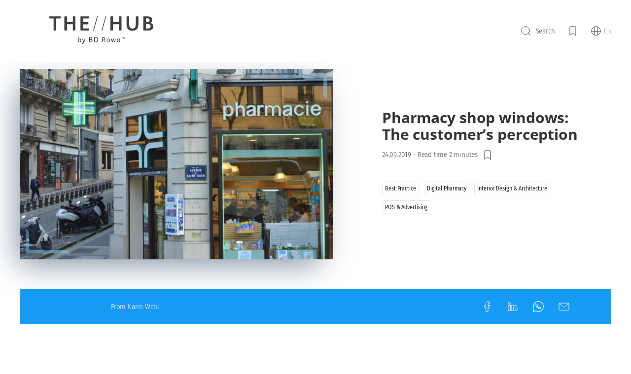

--- FILE ---
content_type: text/html; charset=UTF-8
request_url: https://rowahub.com/es/el_escaparate_de_la_farmacia_la_percepcion_de_los_clientes/
body_size: 16211
content:
<!doctype html>
<html>
<head>
	<meta charset="UTF-8">
	<meta http-equiv="x-ua-compatible" content="ie=edge">
	<link rel="profile" href="http://gmpg.org/xfn/11">
	<link rel="pingback" href="https://rowahub.com/xmlrpc.php">
	<meta name="viewport" content="width=device-width, initial-scale=1, viewport-fit=cover">
    <meta name="keywords" content="">
    <meta name="format-detection" content="telephone=no">
    <link rel="shortcut icon" href="https://rowahub.com/wp-content/themes/rowa/favicon.ico?v=1.0" />
    <link rel='stylesheet' id='wp-custom-style'  href='https://rowahub.com/wp-content/themes/rowa/stylerowa.css?v1' type='text/css' media='all' />

    <title>El escaparate de la farmacia: La percepción de los clientes - BD Rowa Hub</title>
	<meta name='robots' content='index, follow, max-image-preview:large, max-snippet:-1, max-video-preview:-1' />
	<style>img:is([sizes="auto" i], [sizes^="auto," i]) { contain-intrinsic-size: 3000px 1500px }</style>
	
	<!-- This site is optimized with the Yoast SEO plugin v26.4 - https://yoast.com/wordpress/plugins/seo/ -->
	<meta name="description" content="Un escaparate es el portador de imágenes, el imán y el abridor de puertas. Cuanto más simple y clara sea un escaparate, más efectivo será su efecto." />
	<link rel="canonical" href="https://rowahub.com/es/el_escaparate_de_la_farmacia_la_percepcion_de_los_clientes/" />
	<meta property="og:locale" content="es_ES" />
	<meta property="og:type" content="article" />
	<meta property="og:title" content="El escaparate de la farmacia: La percepción de los clientes - BD Rowa Hub" />
	<meta property="og:description" content="Un escaparate es el portador de imágenes, el imán y el abridor de puertas. Cuanto más simple y clara sea un escaparate, más efectivo será su efecto." />
	<meta property="og:url" content="https://rowahub.com/es/el_escaparate_de_la_farmacia_la_percepcion_de_los_clientes/" />
	<meta property="og:site_name" content="BD Rowa Hub" />
	<meta property="article:published_time" content="2019-09-24T12:12:25+00:00" />
	<meta property="article:modified_time" content="2020-06-10T08:10:29+00:00" />
	<meta property="og:image" content="http://rowahub.com/wp-content/uploads/2019/09/Apotheke-schaufenster-1-1.jpg" />
	<meta property="og:image:width" content="1380" />
	<meta property="og:image:height" content="920" />
	<meta property="og:image:type" content="image/jpeg" />
	<meta name="author" content="birte.goelzer@bd.com" />
	<meta name="twitter:label1" content="Escrito por" />
	<meta name="twitter:data1" content="birte.goelzer@bd.com" />
	<script type="application/ld+json" class="yoast-schema-graph">{"@context":"https://schema.org","@graph":[{"@type":"WebPage","@id":"https://rowahub.com/es/el_escaparate_de_la_farmacia_la_percepcion_de_los_clientes/","url":"https://rowahub.com/es/el_escaparate_de_la_farmacia_la_percepcion_de_los_clientes/","name":"El escaparate de la farmacia: La percepción de los clientes - BD Rowa Hub","isPartOf":{"@id":"http://rowahub.com/es/#website"},"primaryImageOfPage":{"@id":"https://rowahub.com/es/el_escaparate_de_la_farmacia_la_percepcion_de_los_clientes/#primaryimage"},"image":{"@id":"https://rowahub.com/es/el_escaparate_de_la_farmacia_la_percepcion_de_los_clientes/#primaryimage"},"thumbnailUrl":"https://rowahub.com/wp-content/uploads/2019/09/Apotheke-schaufenster-1-1.jpg","datePublished":"2019-09-24T12:12:25+00:00","dateModified":"2020-06-10T08:10:29+00:00","author":{"@id":"http://rowahub.com/es/#/schema/person/fb8512c51ebca96f39bf9acdce45a388"},"description":"Un escaparate es el portador de imágenes, el imán y el abridor de puertas. Cuanto más simple y clara sea un escaparate, más efectivo será su efecto.","breadcrumb":{"@id":"https://rowahub.com/es/el_escaparate_de_la_farmacia_la_percepcion_de_los_clientes/#breadcrumb"},"inLanguage":"es","potentialAction":[{"@type":"ReadAction","target":["https://rowahub.com/es/el_escaparate_de_la_farmacia_la_percepcion_de_los_clientes/"]}]},{"@type":"ImageObject","inLanguage":"es","@id":"https://rowahub.com/es/el_escaparate_de_la_farmacia_la_percepcion_de_los_clientes/#primaryimage","url":"https://rowahub.com/wp-content/uploads/2019/09/Apotheke-schaufenster-1-1.jpg","contentUrl":"https://rowahub.com/wp-content/uploads/2019/09/Apotheke-schaufenster-1-1.jpg","width":1380,"height":920},{"@type":"BreadcrumbList","@id":"https://rowahub.com/es/el_escaparate_de_la_farmacia_la_percepcion_de_los_clientes/#breadcrumb","itemListElement":[{"@type":"ListItem","position":1,"name":"Home","item":"http://rowahub.com/es/"},{"@type":"ListItem","position":2,"name":"El escaparate de la farmacia: La percepción de los clientes"}]},{"@type":"WebSite","@id":"http://rowahub.com/es/#website","url":"http://rowahub.com/es/","name":"BD Rowa Hub","description":"▷ Business Insights und Trends aus dem Markt","potentialAction":[{"@type":"SearchAction","target":{"@type":"EntryPoint","urlTemplate":"http://rowahub.com/es/?s={search_term_string}"},"query-input":{"@type":"PropertyValueSpecification","valueRequired":true,"valueName":"search_term_string"}}],"inLanguage":"es"},{"@type":"Person","@id":"http://rowahub.com/es/#/schema/person/fb8512c51ebca96f39bf9acdce45a388","name":"birte.goelzer@bd.com","image":{"@type":"ImageObject","inLanguage":"es","@id":"http://rowahub.com/es/#/schema/person/image/","url":"https://secure.gravatar.com/avatar/4c058d13a5131d0947c0c7635b741600?s=96&d=mm&r=g","contentUrl":"https://secure.gravatar.com/avatar/4c058d13a5131d0947c0c7635b741600?s=96&d=mm&r=g","caption":"birte.goelzer@bd.com"},"url":"https://rowahub.com/es/author/birte-goelzerbd-com/"}]}</script>
	<!-- / Yoast SEO plugin. -->


<link rel="alternate" type="application/rss+xml" title="BD Rowa Hub &raquo; Comentario El escaparate de la farmacia: La percepción de los clientes del feed" href="https://rowahub.com/es/el_escaparate_de_la_farmacia_la_percepcion_de_los_clientes/feed/" />
<link rel='stylesheet' id='wp-block-library-css' href='https://rowahub.com/wp-includes/css/dist/block-library/style.min.css?ver=6.7.4' type='text/css' media='all' />
<style id='classic-theme-styles-inline-css' type='text/css'>
/*! This file is auto-generated */
.wp-block-button__link{color:#fff;background-color:#32373c;border-radius:9999px;box-shadow:none;text-decoration:none;padding:calc(.667em + 2px) calc(1.333em + 2px);font-size:1.125em}.wp-block-file__button{background:#32373c;color:#fff;text-decoration:none}
</style>
<style id='global-styles-inline-css' type='text/css'>
:root{--wp--preset--aspect-ratio--square: 1;--wp--preset--aspect-ratio--4-3: 4/3;--wp--preset--aspect-ratio--3-4: 3/4;--wp--preset--aspect-ratio--3-2: 3/2;--wp--preset--aspect-ratio--2-3: 2/3;--wp--preset--aspect-ratio--16-9: 16/9;--wp--preset--aspect-ratio--9-16: 9/16;--wp--preset--color--black: #000000;--wp--preset--color--cyan-bluish-gray: #abb8c3;--wp--preset--color--white: #ffffff;--wp--preset--color--pale-pink: #f78da7;--wp--preset--color--vivid-red: #cf2e2e;--wp--preset--color--luminous-vivid-orange: #ff6900;--wp--preset--color--luminous-vivid-amber: #fcb900;--wp--preset--color--light-green-cyan: #7bdcb5;--wp--preset--color--vivid-green-cyan: #00d084;--wp--preset--color--pale-cyan-blue: #8ed1fc;--wp--preset--color--vivid-cyan-blue: #0693e3;--wp--preset--color--vivid-purple: #9b51e0;--wp--preset--gradient--vivid-cyan-blue-to-vivid-purple: linear-gradient(135deg,rgba(6,147,227,1) 0%,rgb(155,81,224) 100%);--wp--preset--gradient--light-green-cyan-to-vivid-green-cyan: linear-gradient(135deg,rgb(122,220,180) 0%,rgb(0,208,130) 100%);--wp--preset--gradient--luminous-vivid-amber-to-luminous-vivid-orange: linear-gradient(135deg,rgba(252,185,0,1) 0%,rgba(255,105,0,1) 100%);--wp--preset--gradient--luminous-vivid-orange-to-vivid-red: linear-gradient(135deg,rgba(255,105,0,1) 0%,rgb(207,46,46) 100%);--wp--preset--gradient--very-light-gray-to-cyan-bluish-gray: linear-gradient(135deg,rgb(238,238,238) 0%,rgb(169,184,195) 100%);--wp--preset--gradient--cool-to-warm-spectrum: linear-gradient(135deg,rgb(74,234,220) 0%,rgb(151,120,209) 20%,rgb(207,42,186) 40%,rgb(238,44,130) 60%,rgb(251,105,98) 80%,rgb(254,248,76) 100%);--wp--preset--gradient--blush-light-purple: linear-gradient(135deg,rgb(255,206,236) 0%,rgb(152,150,240) 100%);--wp--preset--gradient--blush-bordeaux: linear-gradient(135deg,rgb(254,205,165) 0%,rgb(254,45,45) 50%,rgb(107,0,62) 100%);--wp--preset--gradient--luminous-dusk: linear-gradient(135deg,rgb(255,203,112) 0%,rgb(199,81,192) 50%,rgb(65,88,208) 100%);--wp--preset--gradient--pale-ocean: linear-gradient(135deg,rgb(255,245,203) 0%,rgb(182,227,212) 50%,rgb(51,167,181) 100%);--wp--preset--gradient--electric-grass: linear-gradient(135deg,rgb(202,248,128) 0%,rgb(113,206,126) 100%);--wp--preset--gradient--midnight: linear-gradient(135deg,rgb(2,3,129) 0%,rgb(40,116,252) 100%);--wp--preset--font-size--small: 13px;--wp--preset--font-size--medium: 20px;--wp--preset--font-size--large: 36px;--wp--preset--font-size--x-large: 42px;--wp--preset--spacing--20: 0.44rem;--wp--preset--spacing--30: 0.67rem;--wp--preset--spacing--40: 1rem;--wp--preset--spacing--50: 1.5rem;--wp--preset--spacing--60: 2.25rem;--wp--preset--spacing--70: 3.38rem;--wp--preset--spacing--80: 5.06rem;--wp--preset--shadow--natural: 6px 6px 9px rgba(0, 0, 0, 0.2);--wp--preset--shadow--deep: 12px 12px 50px rgba(0, 0, 0, 0.4);--wp--preset--shadow--sharp: 6px 6px 0px rgba(0, 0, 0, 0.2);--wp--preset--shadow--outlined: 6px 6px 0px -3px rgba(255, 255, 255, 1), 6px 6px rgba(0, 0, 0, 1);--wp--preset--shadow--crisp: 6px 6px 0px rgba(0, 0, 0, 1);}:where(.is-layout-flex){gap: 0.5em;}:where(.is-layout-grid){gap: 0.5em;}body .is-layout-flex{display: flex;}.is-layout-flex{flex-wrap: wrap;align-items: center;}.is-layout-flex > :is(*, div){margin: 0;}body .is-layout-grid{display: grid;}.is-layout-grid > :is(*, div){margin: 0;}:where(.wp-block-columns.is-layout-flex){gap: 2em;}:where(.wp-block-columns.is-layout-grid){gap: 2em;}:where(.wp-block-post-template.is-layout-flex){gap: 1.25em;}:where(.wp-block-post-template.is-layout-grid){gap: 1.25em;}.has-black-color{color: var(--wp--preset--color--black) !important;}.has-cyan-bluish-gray-color{color: var(--wp--preset--color--cyan-bluish-gray) !important;}.has-white-color{color: var(--wp--preset--color--white) !important;}.has-pale-pink-color{color: var(--wp--preset--color--pale-pink) !important;}.has-vivid-red-color{color: var(--wp--preset--color--vivid-red) !important;}.has-luminous-vivid-orange-color{color: var(--wp--preset--color--luminous-vivid-orange) !important;}.has-luminous-vivid-amber-color{color: var(--wp--preset--color--luminous-vivid-amber) !important;}.has-light-green-cyan-color{color: var(--wp--preset--color--light-green-cyan) !important;}.has-vivid-green-cyan-color{color: var(--wp--preset--color--vivid-green-cyan) !important;}.has-pale-cyan-blue-color{color: var(--wp--preset--color--pale-cyan-blue) !important;}.has-vivid-cyan-blue-color{color: var(--wp--preset--color--vivid-cyan-blue) !important;}.has-vivid-purple-color{color: var(--wp--preset--color--vivid-purple) !important;}.has-black-background-color{background-color: var(--wp--preset--color--black) !important;}.has-cyan-bluish-gray-background-color{background-color: var(--wp--preset--color--cyan-bluish-gray) !important;}.has-white-background-color{background-color: var(--wp--preset--color--white) !important;}.has-pale-pink-background-color{background-color: var(--wp--preset--color--pale-pink) !important;}.has-vivid-red-background-color{background-color: var(--wp--preset--color--vivid-red) !important;}.has-luminous-vivid-orange-background-color{background-color: var(--wp--preset--color--luminous-vivid-orange) !important;}.has-luminous-vivid-amber-background-color{background-color: var(--wp--preset--color--luminous-vivid-amber) !important;}.has-light-green-cyan-background-color{background-color: var(--wp--preset--color--light-green-cyan) !important;}.has-vivid-green-cyan-background-color{background-color: var(--wp--preset--color--vivid-green-cyan) !important;}.has-pale-cyan-blue-background-color{background-color: var(--wp--preset--color--pale-cyan-blue) !important;}.has-vivid-cyan-blue-background-color{background-color: var(--wp--preset--color--vivid-cyan-blue) !important;}.has-vivid-purple-background-color{background-color: var(--wp--preset--color--vivid-purple) !important;}.has-black-border-color{border-color: var(--wp--preset--color--black) !important;}.has-cyan-bluish-gray-border-color{border-color: var(--wp--preset--color--cyan-bluish-gray) !important;}.has-white-border-color{border-color: var(--wp--preset--color--white) !important;}.has-pale-pink-border-color{border-color: var(--wp--preset--color--pale-pink) !important;}.has-vivid-red-border-color{border-color: var(--wp--preset--color--vivid-red) !important;}.has-luminous-vivid-orange-border-color{border-color: var(--wp--preset--color--luminous-vivid-orange) !important;}.has-luminous-vivid-amber-border-color{border-color: var(--wp--preset--color--luminous-vivid-amber) !important;}.has-light-green-cyan-border-color{border-color: var(--wp--preset--color--light-green-cyan) !important;}.has-vivid-green-cyan-border-color{border-color: var(--wp--preset--color--vivid-green-cyan) !important;}.has-pale-cyan-blue-border-color{border-color: var(--wp--preset--color--pale-cyan-blue) !important;}.has-vivid-cyan-blue-border-color{border-color: var(--wp--preset--color--vivid-cyan-blue) !important;}.has-vivid-purple-border-color{border-color: var(--wp--preset--color--vivid-purple) !important;}.has-vivid-cyan-blue-to-vivid-purple-gradient-background{background: var(--wp--preset--gradient--vivid-cyan-blue-to-vivid-purple) !important;}.has-light-green-cyan-to-vivid-green-cyan-gradient-background{background: var(--wp--preset--gradient--light-green-cyan-to-vivid-green-cyan) !important;}.has-luminous-vivid-amber-to-luminous-vivid-orange-gradient-background{background: var(--wp--preset--gradient--luminous-vivid-amber-to-luminous-vivid-orange) !important;}.has-luminous-vivid-orange-to-vivid-red-gradient-background{background: var(--wp--preset--gradient--luminous-vivid-orange-to-vivid-red) !important;}.has-very-light-gray-to-cyan-bluish-gray-gradient-background{background: var(--wp--preset--gradient--very-light-gray-to-cyan-bluish-gray) !important;}.has-cool-to-warm-spectrum-gradient-background{background: var(--wp--preset--gradient--cool-to-warm-spectrum) !important;}.has-blush-light-purple-gradient-background{background: var(--wp--preset--gradient--blush-light-purple) !important;}.has-blush-bordeaux-gradient-background{background: var(--wp--preset--gradient--blush-bordeaux) !important;}.has-luminous-dusk-gradient-background{background: var(--wp--preset--gradient--luminous-dusk) !important;}.has-pale-ocean-gradient-background{background: var(--wp--preset--gradient--pale-ocean) !important;}.has-electric-grass-gradient-background{background: var(--wp--preset--gradient--electric-grass) !important;}.has-midnight-gradient-background{background: var(--wp--preset--gradient--midnight) !important;}.has-small-font-size{font-size: var(--wp--preset--font-size--small) !important;}.has-medium-font-size{font-size: var(--wp--preset--font-size--medium) !important;}.has-large-font-size{font-size: var(--wp--preset--font-size--large) !important;}.has-x-large-font-size{font-size: var(--wp--preset--font-size--x-large) !important;}
:where(.wp-block-post-template.is-layout-flex){gap: 1.25em;}:where(.wp-block-post-template.is-layout-grid){gap: 1.25em;}
:where(.wp-block-columns.is-layout-flex){gap: 2em;}:where(.wp-block-columns.is-layout-grid){gap: 2em;}
:root :where(.wp-block-pullquote){font-size: 1.5em;line-height: 1.6;}
</style>
<link rel='stylesheet' id='theme-css-css' href='https://rowahub.com/wp-content/themes/rowa/build/main.8430455845d3f4805474.css?v=1.0' type='text/css' media='all' />
<script type="text/javascript" id="wpml-browser-redirect-js-extra">
/* <![CDATA[ */
var wpml_browser_redirect_params = {"pageLanguage":"es","languageUrls":{"en_us":"https:\/\/rowahub.com\/en\/pharmacy-shop-windows-the-customers-perception\/","en":"https:\/\/rowahub.com\/en\/pharmacy-shop-windows-the-customers-perception\/","us":"https:\/\/rowahub.com\/en\/pharmacy-shop-windows-the-customers-perception\/","nl_nl":"https:\/\/rowahub.com\/nl\/de-apotheek-door-de-ogen-van-de-klant\/","nl":"https:\/\/rowahub.com\/nl\/de-apotheek-door-de-ogen-van-de-klant\/","de_de":"https:\/\/rowahub.com\/de\/apotheken-schaufenster-die-kundenwahrnehmung\/","de":"https:\/\/rowahub.com\/de\/apotheken-schaufenster-die-kundenwahrnehmung\/","es_es":"https:\/\/rowahub.com\/es\/el_escaparate_de_la_farmacia_la_percepcion_de_los_clientes\/","es":"https:\/\/rowahub.com\/es\/el_escaparate_de_la_farmacia_la_percepcion_de_los_clientes\/","ja":"https:\/\/rowahub.com\/ja\/pharmacy-shop-windows-the-customers-perception\/"},"cookie":{"name":"_icl_visitor_lang_js","domain":"rowahub.com","path":"\/","expiration":24}};
/* ]]> */
</script>
<script type="text/javascript" src="https://rowahub.com/wp-content/plugins/sitepress-multilingual-cms/dist/js/browser-redirect/app.js?ver=485900" id="wpml-browser-redirect-js"></script>
<link rel="https://api.w.org/" href="https://rowahub.com/es/wp-json/" /><link rel="alternate" title="JSON" type="application/json" href="https://rowahub.com/es/wp-json/wp/v2/posts/1669" /><link rel="EditURI" type="application/rsd+xml" title="RSD" href="https://rowahub.com/xmlrpc.php?rsd" />
<link rel='shortlink' href='https://rowahub.com/es/?p=1669' />
<link rel="alternate" title="oEmbed (JSON)" type="application/json+oembed" href="https://rowahub.com/es/wp-json/oembed/1.0/embed?url=https%3A%2F%2Frowahub.com%2Fes%2Fel_escaparate_de_la_farmacia_la_percepcion_de_los_clientes%2F" />
<link rel="alternate" title="oEmbed (XML)" type="text/xml+oembed" href="https://rowahub.com/es/wp-json/oembed/1.0/embed?url=https%3A%2F%2Frowahub.com%2Fes%2Fel_escaparate_de_la_farmacia_la_percepcion_de_los_clientes%2F&#038;format=xml" />
<meta name='csrf-token' content='500ea12b30'>
    <!-- Matomo -->
<script>
  var _paq = window._paq = window._paq || [];
  /* tracker methods like "setCustomDimension" should be called before "trackPageView" */
  _paq.push(["disableCampaignParameters"]);
  _paq.push(["disableCookies"]);
  _paq.push(['trackPageView']);
  _paq.push(['enableLinkTracking']);
  (function() {
    var u="https://matomo.rowa.de/";
    _paq.push(['setTrackerUrl', u+'matomo.php']);
    _paq.push(['setSiteId', '4']);
    var d=document, g=d.createElement('script'), s=d.getElementsByTagName('script')[0];
    g.async=true; g.src=u+'matomo.js'; s.parentNode.insertBefore(g,s);
  })();
</script>
<noscript><p><img referrerpolicy="no-referrer-when-downgrade" src="https://matomo.rowa.de/matomo.php?idsite=4&amp;rec=1" style="border:0;" alt="" /></p></noscript>
<!-- End Matomo Code -->


</head>
<body class="post-template-default single single-post postid-1669 single-format-standard el_escaparate_de_la_farmacia_la_percepcion_de_los_clientes">


<!--[if lt IE 9]>
	<div class="browserupgrade"><p>You are using an <strong>outdated</strong> browser. Please <a href="http://browsehappy.com/">upgrade your browser</a> to improve your experience.</p></div>
<![endif]-->
	<header class="header header--with-categories">
    <div class="header__container flex justify-between">
        <div class="logo">
            <a href="https://rowahub.com/es/">
                <svg id="Ebene_1" data-name="Ebene 1" xmlns="http://www.w3.org/2000/svg" viewBox="0 0 156 41.4"><title>logo</title><path d="M6.45,3.38H0.71A0.61,0.61,0,0,1,0,2.64V0.83A0.57,0.57,0,0,1,.68.18H16.25c0.77,0,1,.18.92,0.77L17,2.73c-0.06.49-.34,0.65-1,0.65H10.44V20.67a0.64,0.64,0,0,1-.74.77H7.22a0.65,0.65,0,0,1-.77-0.77V3.38Z" style="fill:#404041"/><path d="M39.26,20.67a0.64,0.64,0,0,1-.74.77H36.09a0.67,0.67,0,0,1-.8-0.77V12.1H26.57v8.57a0.66,0.66,0,0,1-.77.77H23.4a0.69,0.69,0,0,1-.83-0.77V0.92A0.71,0.71,0,0,1,23.4.18h2.4a0.65,0.65,0,0,1,.77.74v8h8.72v-8a0.68,0.68,0,0,1,.8-0.74h2.43a0.63,0.63,0,0,1,.74.74V20.67Z" style="fill:#404041"/><path d="M58.64,11.43a0.6,0.6,0,0,1-.74.68H50.77v6.14H59a0.64,0.64,0,0,1,.77.71V20.7a0.64,0.64,0,0,1-.74.74H47.64a0.67,0.67,0,0,1-.83-0.83V1A0.65,0.65,0,0,1,47.52.18H59.1c0.61,0,.71.28,0.65,0.71L59.53,2.73c-0.06.55-.4,0.65-1,0.65H50.77V8.94H57.9a0.6,0.6,0,0,1,.74.68v1.81Z" style="fill:#404041"/><path d="M66.83,21.41a0.33,0.33,0,0,1-.4.31H65.91c-0.21,0-.18-0.15-0.15-0.28L71.6,0.25A0.24,0.24,0,0,1,71.84,0h0.61c0.15,0,.18.12,0.15,0.28Z" style="fill:#404041"/><path d="M79.49,21.41a0.33,0.33,0,0,1-.4.31H78.57c-0.21,0-.18-0.15-0.15-0.28l5.84-21.2A0.24,0.24,0,0,1,84.5,0h0.61c0.15,0,.18.12,0.15,0.28Z" style="fill:#404041"/><path d="M108.39,20.67a0.64,0.64,0,0,1-.74.77h-2.43a0.67,0.67,0,0,1-.8-0.77V12.1H95.71v8.57a0.66,0.66,0,0,1-.77.77h-2.4a0.69,0.69,0,0,1-.83-0.77V0.92A0.71,0.71,0,0,1,92.54.18h2.4a0.65,0.65,0,0,1,.77.74v8h8.72v-8a0.68,0.68,0,0,1,.8-0.74h2.43a0.63,0.63,0,0,1,.74.74V20.67Z" style="fill:#404041"/><path d="M133.67,12c0,6.33-3,9.8-9,9.8-6.48,0-8.85-3.56-8.85-9.86v-11a0.68,0.68,0,0,1,.8-0.74h2.43a0.63,0.63,0,0,1,.74.74V11.61c0,4.52,1.17,6.85,5,6.85,3.72,0,4.88-2.46,4.88-6.85V0.92a0.66,0.66,0,0,1,.77-0.74h2.43a0.63,0.63,0,0,1,.74.74V12Z" style="fill:#404041"/><path d="M147.61,21.44H141.9c-0.65,0-.8-0.25-0.8-0.89V1c0-.65.28-0.8,0.92-0.8h4.61c4.95,0,7.71,1.51,7.71,5.19a4.4,4.4,0,0,1-3.47,4.52v0A5.2,5.2,0,0,1,156,15.24C156,20.21,152,21.44,147.61,21.44ZM146.75,3.19H145V8.91h1.6c2.24,0,3.84-.58,3.84-3.07C150.47,3.84,148.9,3.19,146.75,3.19Zm3.59,9.06a7.32,7.32,0,0,0-3.29-.55h-2v6.7h2.27a8.21,8.21,0,0,0,2.89-.4A2.91,2.91,0,0,0,152,15.11,3,3,0,0,0,150.35,12.26Z" style="fill:#404041"/><path d="M43.93,34.2a2.32,2.32,0,0,1,1.58-.63,2,2,0,0,1,1.39.49,3,3,0,0,1,.83,2.26c0,1.5-.81,2.77-2.29,2.77a2.05,2.05,0,0,1-1.58-.68l0,0.39c0,0.13-.07.18-0.22,0.18H43.21A0.18,0.18,0,0,1,43,38.78V31.5a0.18,0.18,0,0,1,.16-0.23l0.55-.08a0.16,0.16,0,0,1,.22.19V34.2Zm0,0.8v2.62a1.67,1.67,0,0,0,1.38.72c1,0,1.45-.92,1.45-2s-0.41-2-1.44-2A2.07,2.07,0,0,0,43.93,35Z" style="fill:#404041"/><path d="M53.15,33.87a0.24,0.24,0,0,1,.27-0.18H54c0.18,0,.19.1,0.14,0.22L52,39.63c-0.48,1.29-1,1.78-2.22,1.78a2,2,0,0,1-.5-0.07,0.15,0.15,0,0,1-.13-0.2l0.08-.44a0.15,0.15,0,0,1,.18-0.14,2.56,2.56,0,0,0,.42,0,1.17,1.17,0,0,0,1.2-.83l0.27-.69-2-5.19a0.14,0.14,0,0,1,.15-0.2h0.63a0.22,0.22,0,0,1,.26.15l1.43,4.09Z" style="fill:#404041"/><path d="M64.73,36.82c0,1.72-1.32,2.17-2.85,2.17H60a0.21,0.21,0,0,1-.23-0.25V31.69A0.21,0.21,0,0,1,60,31.44h1.55c1.54,0,2.57.5,2.57,1.84a1.61,1.61,0,0,1-1.32,1.66h0A1.84,1.84,0,0,1,64.73,36.82Zm-3.9-2.16h0.75a1.29,1.29,0,0,0,1.58-1.32c0-.93-0.75-1.13-1.62-1.13h-0.7v2.45Zm1,3.55c1,0,1.9-.2,1.92-1.39s-1-1.41-2-1.41H60.82v2.81h1Z" style="fill:#404041"/><path d="M72,38.19a4,4,0,0,1-2.7.8h-2a0.21,0.21,0,0,1-.23-0.25V31.69a0.21,0.21,0,0,1,.23-0.25h1.47a4.91,4.91,0,0,1,2.81.55,3.65,3.65,0,0,1,1.5,3.27A3.87,3.87,0,0,1,72,38.19Zm-0.89-5.41a3,3,0,0,0-1.93-.53h-1v5.92h0.94a2.81,2.81,0,0,0,2.16-.61,3.23,3.23,0,0,0,.8-2.33A3.1,3.1,0,0,0,71.14,32.79Z" style="fill:#404041"/><path d="M80.26,38.77a0.19,0.19,0,0,1-.21.22H79.46a0.18,0.18,0,0,1-.22-0.22V31.69a0.21,0.21,0,0,1,.23-0.25H81c1.63,0,2.76.56,2.76,2.22a2.17,2.17,0,0,1-1.54,2.09l1.8,3a0.15,0.15,0,0,1-.14.24H83.3A0.34,0.34,0,0,1,83,38.8l-1.64-2.87H80.26v2.85Zm0-3.62H81.1a1.47,1.47,0,0,0,1.67-1.49c0-1.08-.68-1.45-1.81-1.45h-0.7v2.94Z" style="fill:#404041"/><path d="M88.37,39.1c-1.7,0-2.46-1.21-2.46-2.77a2.49,2.49,0,0,1,2.52-2.75c1.7,0,2.47,1.17,2.47,2.76A2.5,2.5,0,0,1,88.37,39.1Zm0.05-4.8c-1.18,0-1.55,1-1.55,2s0.34,2.07,1.5,2.07,1.56-1,1.56-2S89.56,34.3,88.42,34.3Z" style="fill:#404041"/><path d="M97.82,37.92l1-4a0.24,0.24,0,0,1,.26-0.19h0.52c0.13,0,.18.08,0.13,0.22L98.31,38.8a0.26,0.26,0,0,1-.26.2H97.46a0.24,0.24,0,0,1-.26-0.2l-1-3.72h0l-1,3.73a0.25,0.25,0,0,1-.27.19H94.28A0.25,0.25,0,0,1,94,38.8l-1.45-4.88a0.15,0.15,0,0,1,.16-0.22H93.3a0.22,0.22,0,0,1,.26.15l1,4.06h0l1.12-4A0.2,0.2,0,0,1,96,33.7h0.49a0.17,0.17,0,0,1,.2.13l1.14,4.09h0Z" style="fill:#404041"/><path d="M105.15,38.18a2,2,0,0,1-1.64.92c-1.51,0-2.18-1.28-2.18-2.67,0-1.83,1.09-2.86,2.34-2.86a1.86,1.86,0,0,1,1.47.67V33.89a0.18,0.18,0,0,1,.21-0.2h0.48a0.18,0.18,0,0,1,.21.21v3.84c0,0.41,0,.59.24,0.59h0a0.15,0.15,0,0,1,.19.16v0.33a0.15,0.15,0,0,1-.19.16h-0.44a0.72,0.72,0,0,1-.71-0.81h0Zm0-3.07a1.53,1.53,0,0,0-1.33-.79c-0.84,0-1.48.75-1.48,2.05s0.56,2,1.35,2a1.65,1.65,0,0,0,1.46-1.11V35.11Z" style="fill:#404041"/><path d="M110.17,31.77a0.12,0.12,0,0,1-.14.11h-0.75v2.51a0.11,0.11,0,0,1-.13.13h-0.3a0.11,0.11,0,0,1-.13-0.13V31.88H108a0.1,0.1,0,0,1-.12-0.11V31.55a0.1,0.1,0,0,1,.12-0.11h2.13c0.09,0,.12,0,0.11.11Zm2.26,2.65a0.13,0.13,0,0,1-.14.1h-0.15a0.13,0.13,0,0,1-.14-0.1l-0.84-2,0,1.93a0.11,0.11,0,0,1-.13.13h-0.25a0.11,0.11,0,0,1-.13-0.13l0.08-2.82a0.11,0.11,0,0,1,.12-0.13h0.25a0.16,0.16,0,0,1,.18.12l1,2.25,0.93-2.25a0.16,0.16,0,0,1,.18-0.12h0.23a0.11,0.11,0,0,1,.12.13l0.1,2.82a0.11,0.11,0,0,1-.13.13h-0.29a0.11,0.11,0,0,1-.13-0.13l0-1.92Z" style="fill:#404041"/></svg>
            </a>
        </div>
        <div class="header__categories" data-aos="fade-down" data-aos-duration="300" data-aos-anchor-placement="top-top" data-aos-anchor=".section__filters">
                        <div class="categories">
                <div class="flex">
                    <div class="icon">
                        <svg width="6px" height="5px" viewBox="0 0 6 5" version="1.1" xmlns="http://www.w3.org/2000/svg" xmlns:xlink="http://www.w3.org/1999/xlink">
    <!-- Generator: Sketch 52.5 (67469) - http://www.bohemiancoding.com/sketch -->
    <title>ico/arrow copy 3</title>
    <desc>Created with Sketch.</desc>
    <g id="Proposal" stroke="none" stroke-width="1" fill="none" fill-rule="evenodd" stroke-linecap="round" stroke-linejoin="round">
        <g id="HP" transform="translate(-140.000000, -624.000000)" stroke="#333333">
            <g id="Group-15" transform="translate(133.000000, 616.000000)">
                <g id="ico/arrow">
                    <path d="M7,9 L10,11.9980443" id="Stroke-342-Copy"></path>
                    <path d="M10,11.9980443 L13,9" id="Stroke-343-Copy"></path>
                </g>
            </g>
        </g>
    </g>
</svg>                    </div>
                    <div class="flex flex-col items-start">
                        <div class="categories__text">
	                        Temas                        </div>
                        <div class="categories__active_list">
                            <div>
                                <div>
                                </div>
                            </div>
                        </div>
                    </div>
                </div>
            </div>
            <div class="search">
    <button class="btn btn--search btn--open-search">
        <div class="icon">
            <div class="magnifier">
                <?xml version="1.0" encoding="UTF-8"?>
<svg width="19px" height="20px" viewBox="0 0 19 20" version="1.1" xmlns="http://www.w3.org/2000/svg" xmlns:xlink="http://www.w3.org/1999/xlink">
    <!-- Generator: Sketch 52.5 (67469) - http://www.bohemiancoding.com/sketch -->
    <g id="Proposal" stroke="none" stroke-width="1" fill="none" fill-rule="evenodd" stroke-linecap="round" stroke-linejoin="round">
        <g id="HP" transform="translate(-1136.000000, -60.000000)" stroke="#333333">
            <g id="Group-13" transform="translate(1136.000000, 60.000000)">
                <g id="ico/search">
                    <path d="M17,9 C17,13.4189091 13.4174545,17 9,17 C4.58254545,17 1,13.4189091 1,9 C1,4.58109091 4.58254545,1 9,1 C13.4174545,1 17,4.58109091 17,9 Z" id="Stroke-17"></path>
                    <path d="M19,18.9869622 L14.7559762,14.745705" id="Stroke-19"></path>
                </g>
            </g>
        </g>
    </g>
</svg>            </div>
            <div class="close">
                <svg width="16px" height="16px" viewBox="0 0 16 16" version="1.1" xmlns="http://www.w3.org/2000/svg" xmlns:xlink="http://www.w3.org/1999/xlink">
    <g id="Proposal" stroke="none" stroke-width="1" fill="none" fill-rule="evenodd">
        <g id="HP-Bookmarked!" transform="translate(-1076.000000, -62.000000)">

            <g id="Group" transform="translate(1044.000000, 31.000000)">
                <g id="Group-3">
                    <g id="ico/chat-copy-3" transform="translate(30.000000, 29.000000)" stroke="#FFFFFF" stroke-linecap="round" stroke-linejoin="round">
                        <g id="ico/close">
                            <path d="M3,3 L17.1467459,17.1375238" id="Stroke-118-Copy"></path>
                            <path d="M17.1467459,3 L3,17.1375238" id="Stroke-119-Copy"></path>
                        </g>
                    </g>
                </g>
            </g>
        </g>
    </g>
</svg>            </div>
        </div>
        <span>Buscar</span>
    </button>
</div>                    </div>
        <div class="header__right align-end">
            <div class="container__search" data-aos="fade-down" data-aos-duration="300" data-aos-anchor-placement="top-top" data-aos-anchor=".section__filters" data-aos-mirror="true">
                <div class="search">
    <button class="btn btn--search btn--open-search">
        <div class="icon">
            <div class="magnifier">
                <?xml version="1.0" encoding="UTF-8"?>
<svg width="19px" height="20px" viewBox="0 0 19 20" version="1.1" xmlns="http://www.w3.org/2000/svg" xmlns:xlink="http://www.w3.org/1999/xlink">
    <!-- Generator: Sketch 52.5 (67469) - http://www.bohemiancoding.com/sketch -->
    <g id="Proposal" stroke="none" stroke-width="1" fill="none" fill-rule="evenodd" stroke-linecap="round" stroke-linejoin="round">
        <g id="HP" transform="translate(-1136.000000, -60.000000)" stroke="#333333">
            <g id="Group-13" transform="translate(1136.000000, 60.000000)">
                <g id="ico/search">
                    <path d="M17,9 C17,13.4189091 13.4174545,17 9,17 C4.58254545,17 1,13.4189091 1,9 C1,4.58109091 4.58254545,1 9,1 C13.4174545,1 17,4.58109091 17,9 Z" id="Stroke-17"></path>
                    <path d="M19,18.9869622 L14.7559762,14.745705" id="Stroke-19"></path>
                </g>
            </g>
        </g>
    </g>
</svg>            </div>
            <div class="close">
                <svg width="16px" height="16px" viewBox="0 0 16 16" version="1.1" xmlns="http://www.w3.org/2000/svg" xmlns:xlink="http://www.w3.org/1999/xlink">
    <g id="Proposal" stroke="none" stroke-width="1" fill="none" fill-rule="evenodd">
        <g id="HP-Bookmarked!" transform="translate(-1076.000000, -62.000000)">

            <g id="Group" transform="translate(1044.000000, 31.000000)">
                <g id="Group-3">
                    <g id="ico/chat-copy-3" transform="translate(30.000000, 29.000000)" stroke="#FFFFFF" stroke-linecap="round" stroke-linejoin="round">
                        <g id="ico/close">
                            <path d="M3,3 L17.1467459,17.1375238" id="Stroke-118-Copy"></path>
                            <path d="M17.1467459,3 L3,17.1375238" id="Stroke-119-Copy"></path>
                        </g>
                    </g>
                </g>
            </g>
        </g>
    </g>
</svg>            </div>
        </div>
        <span>Buscar</span>
    </button>
</div>            </div>
            <button data-bookmarks>
                <svg width="14px" height="20px" viewBox="0 0 14 20" version="1.1" xmlns="http://www.w3.org/2000/svg" xmlns:xlink="http://www.w3.org/1999/xlink">
    <!-- Generator: Sketch 52.5 (67469) - http://www.bohemiancoding.com/sketch -->
    <g id="Proposal" stroke="none" stroke-width="1" fill="none" fill-rule="evenodd" stroke-linecap="round" stroke-linejoin="round">
        <g id="HP" transform="translate(-1237.000000, -60.000000)" stroke="#333333">
            <g id="Group-13" transform="translate(1136.000000, 60.000000)">
                <g id="ico/bookmark" transform="translate(98.000000, 0.000000)">
                    <path d="M16,19 L16,1.99339768 C16,1.44475929 15.544239,1 14.9975267,1 L5.00247329,1 C4.44882258,1 4,1.44494629 4,1.99339768 L4,19 L10,13.8571429 L16,19 Z" id="Stroke-454"></path>
                </g>
            </g>
        </g>
    </g>
</svg>            </button>
            <div class="select">
                <div class="icon">
                    <?xml version="1.0" encoding="UTF-8"?>
<svg width="20px" height="20px" viewBox="0 0 20 20" version="1.1" xmlns="http://www.w3.org/2000/svg" xmlns:xlink="http://www.w3.org/1999/xlink">
    <!-- Generator: Sketch 52.5 (67469) - http://www.bohemiancoding.com/sketch -->
    <title>ico/globe</title>
    <desc>Created with Sketch.</desc>
    <g id="Proposal" stroke="none" stroke-width="1" fill="none" fill-rule="evenodd" stroke-linecap="round" stroke-linejoin="round">
        <g id="HP" transform="translate(-1284.000000, -60.000000)" stroke="#333333">
            <g id="Group-13" transform="translate(1136.000000, 60.000000)">
                <g id="ico/globe" transform="translate(148.000000, 0.000000)">
                    <path d="M1,10.5 L19,10.5" id="Stroke-58-Copy"></path>
                    <path d="M19,10 C19,14.9705714 14.9705714,19 10,19 C5.02942857,19 1,14.9705714 1,10 C1,5.02942857 5.02942857,1 10,1 C14.9705714,1 19,5.02942857 19,10 Z" id="Stroke-65-Copy"></path>
                    <path d="M7.74951108,18.6662321 C7.74951108,18.6662321 6.33376793,14.4162321 6.33376793,10.1662321 C6.33376793,5.91623207 7.74951108,1.66623207 7.74951108,1.66623207" id="Path"></path>
                    <path d="M12.0480536,1.66623207 C12.0480536,1.66623207 13.4637968,5.91623207 13.4637968,10.1662321 C13.4637968,14.4162321 12.0480536,18.6662321 12.0480536,18.6662321" id="Path"></path>
                </g>
            </g>
        </g>
    </g>
</svg>                </div>
                                                                                                                                                                                                                                                <div class="current">
                            es                        </div>
                                                                                        <div class="dropdown">
                    <div>
                                                                                    <a href="https://rowahub.com/en/pharmacy-shop-windows-the-customers-perception/">
                                    en                                </a>
                                                                                                                <a href="https://rowahub.com/nl/de-apotheek-door-de-ogen-van-de-klant/">
                                    nl                                </a>
                                                                                                                <a href="https://rowahub.com/de/apotheken-schaufenster-die-kundenwahrnehmung/">
                                    de                                </a>
                                                                                                                <a href="http://rowahub.com/fr/">
                                    fr                                </a>
                                                                                                                <a href="http://rowahub.com/it/">
                                    it                                </a>
                                                                                                                                                                    <a href="https://rowahub.com/ja/pharmacy-shop-windows-the-customers-perception/">
                                    ja                                </a>
                                                                        </div>
                </div>
            </div>
        </div>
    </div>
    <div class="header__line">
        <div></div>
    </div>
        <div class="header__categories_list">
        <div class="header__categories_list-container filters">
            <div>
                    <div class="btn btn--medium " data-id="110">
        <span>Casos de éxito</span>
        <input type="checkbox" name="filter[]" />
    </div>
    <div class="btn btn--medium " data-id="130">
        <span>Colaboraciones</span>
        <input type="checkbox" name="filter[]" />
    </div>
    <div class="btn btn--medium " data-id="125">
        <span>Entrevista</span>
        <input type="checkbox" name="filter[]" />
    </div>
    <div class="btn btn--medium " data-id="117">
        <span>Equipo</span>
        <input type="checkbox" name="filter[]" />
    </div>
    <div class="btn btn--medium " data-id="78">
        <span>Farmacia</span>
        <input type="checkbox" name="filter[]" />
    </div>
    <div class="btn btn--medium " data-id="103">
        <span>Gestión</span>
        <input type="checkbox" name="filter[]" />
    </div>
    <div class="btn btn--medium " data-id="131">
        <span>Intralogistica</span>
        <input type="checkbox" name="filter[]" />
    </div>
    <div class="btn btn--medium " data-id="156">
        <span>Intralogistik</span>
        <input type="checkbox" name="filter[]" />
    </div>
    <div class="btn btn--medium " data-id="111">
        <span>Procesos y optimización</span>
        <input type="checkbox" name="filter[]" />
    </div>
    <div class="btn btn--medium " data-id="112">
        <span>Productos y servicios</span>
        <input type="checkbox" name="filter[]" />
    </div>
    <div class="btn btn--medium " data-id="119">
        <span>Propuestas de futuro</span>
        <input type="checkbox" name="filter[]" />
    </div>
    <div class="btn btn--medium " data-id="118">
        <span>Publicidad</span>
        <input type="checkbox" name="filter[]" />
    </div>
    <div class="btn btn--medium " data-id="124">
        <span>Reformas y arquitectura</span>
        <input type="checkbox" name="filter[]" />
    </div>
    <div class="btn btn--medium " data-id="129">
        <span>Seguridad del paciente</span>
        <input type="checkbox" name="filter[]" />
    </div>
    <div class="btn btn--medium " data-id="63">
        <span>Sin categorizar</span>
        <input type="checkbox" name="filter[]" />
    </div>
    <div class="btn btn--medium " data-id="142">
        <span>Veterinario</span>
        <input type="checkbox" name="filter[]" />
    </div>
            </div>
            <div>
                <button class="btn btn--grey">
                    Alles löschen
                </button>
                <div class="progress-button">
                    <button class="btn btn--big btn--orange">
                        <span class="progress"></span>
                        <span>Filtrar</span>
                    </button>
                    <svg class="checkmark" width="10px" height="6px" viewBox="0 0 10 6" version="1.1" xmlns="http://www.w3.org/2000/svg" xmlns:xlink="http://www.w3.org/1999/xlink">
    <!-- Generator: Sketch 52.5 (67469) - http://www.bohemiancoding.com/sketch -->
    <title>Stroke 196@2x</title>
    <desc>Created with Sketch.</desc>
    <g id="Symbols" stroke="none" stroke-width="1" fill="none" fill-rule="evenodd" stroke-linecap="round" stroke-linejoin="round">
        <g id="ico/checkbox" transform="translate(-5.000000, -8.000000)" stroke="#179AF4">
            <polyline id="Stroke-196" points="13.8571429 8.70925684 8.71428571 12.5638853 6.14285714 9.99413299"></polyline>
        </g>
    </g>
</svg>

<svg class="cross" version="1.1" id="Layer_1" xmlns="http://www.w3.org/2000/svg" xmlns:xlink="http://www.w3.org/1999/xlink" x="0px" y="0px" viewBox="0 0 20 20" style="enable-background:new 0 0 20 20;" xml:space="preserve"><g><path d="M10.1,10l9.3,9.3"/><path d="M10.1,10L0.8,0.7"/><path d="M10.1,10l-9.3,9.3"/><path d="M10.1,10l9.3-9.3"/></g></svg>                </div>
            </div>
        </div>
    </div>
    <div class="header__bg"></div>
        <div class="header__search">
        <form class="header__search-container form__search" action="https://rowahub.com/es/" method="get">
            <div>
                <div class="input input--search">
                    <input type="text" name="s" placeholder="Buscar" autocomplete="off" />
                </div>
                <div>
                    <button class="btn btn--search">
                        <?xml version="1.0" encoding="UTF-8"?>
<svg width="19px" height="20px" viewBox="0 0 19 20" version="1.1" xmlns="http://www.w3.org/2000/svg" xmlns:xlink="http://www.w3.org/1999/xlink">
    <!-- Generator: Sketch 52.5 (67469) - http://www.bohemiancoding.com/sketch -->
    <g id="Proposal" stroke="none" stroke-width="1" fill="none" fill-rule="evenodd" stroke-linecap="round" stroke-linejoin="round">
        <g id="HP" transform="translate(-1136.000000, -60.000000)" stroke="#333333">
            <g id="Group-13" transform="translate(1136.000000, 60.000000)">
                <g id="ico/search">
                    <path d="M17,9 C17,13.4189091 13.4174545,17 9,17 C4.58254545,17 1,13.4189091 1,9 C1,4.58109091 4.58254545,1 9,1 C13.4174545,1 17,4.58109091 17,9 Z" id="Stroke-17"></path>
                    <path d="M19,18.9869622 L14.7559762,14.745705" id="Stroke-19"></path>
                </g>
            </g>
        </g>
    </g>
</svg>                    </button>
                </div>
                <div class="search__autocomplete">
                    <div class="search__autocomplete-container">
                        <div>
                        </div>
                    </div>
                </div>
            </div>
                    </form>
    </div>
</header>
<button class="btn btn--menu btn--iphone">
    <div class="icon">
        <div class="bar">
        </div>
        <div class="bar">
        </div>
        <div class="bar">
        </div>
        <div class="bar">
        </div>
    </div>
    <div class="active__bookmarks">
        2
    </div>
</button>
<div class="menu">
    <button class="btn btn--menu">
        <div class="icon">
            <div class="bar">
            </div>
            <div class="bar">
            </div>
            <div class="bar">
            </div>
            <div class="bar">
            </div>
        </div>
        <div class="active__bookmarks">
            2
        </div>
    </button>
    <div class="menu__container">
        <div class="flex items-center">
            <div class="container__search">
                <div class="search">
    <button class="btn btn--search btn--open-search">
        <div class="icon">
            <div class="magnifier">
                <?xml version="1.0" encoding="UTF-8"?>
<svg width="19px" height="20px" viewBox="0 0 19 20" version="1.1" xmlns="http://www.w3.org/2000/svg" xmlns:xlink="http://www.w3.org/1999/xlink">
    <!-- Generator: Sketch 52.5 (67469) - http://www.bohemiancoding.com/sketch -->
    <g id="Proposal" stroke="none" stroke-width="1" fill="none" fill-rule="evenodd" stroke-linecap="round" stroke-linejoin="round">
        <g id="HP" transform="translate(-1136.000000, -60.000000)" stroke="#333333">
            <g id="Group-13" transform="translate(1136.000000, 60.000000)">
                <g id="ico/search">
                    <path d="M17,9 C17,13.4189091 13.4174545,17 9,17 C4.58254545,17 1,13.4189091 1,9 C1,4.58109091 4.58254545,1 9,1 C13.4174545,1 17,4.58109091 17,9 Z" id="Stroke-17"></path>
                    <path d="M19,18.9869622 L14.7559762,14.745705" id="Stroke-19"></path>
                </g>
            </g>
        </g>
    </g>
</svg>            </div>
            <div class="close">
                <svg width="16px" height="16px" viewBox="0 0 16 16" version="1.1" xmlns="http://www.w3.org/2000/svg" xmlns:xlink="http://www.w3.org/1999/xlink">
    <g id="Proposal" stroke="none" stroke-width="1" fill="none" fill-rule="evenodd">
        <g id="HP-Bookmarked!" transform="translate(-1076.000000, -62.000000)">

            <g id="Group" transform="translate(1044.000000, 31.000000)">
                <g id="Group-3">
                    <g id="ico/chat-copy-3" transform="translate(30.000000, 29.000000)" stroke="#FFFFFF" stroke-linecap="round" stroke-linejoin="round">
                        <g id="ico/close">
                            <path d="M3,3 L17.1467459,17.1375238" id="Stroke-118-Copy"></path>
                            <path d="M17.1467459,3 L3,17.1375238" id="Stroke-119-Copy"></path>
                        </g>
                    </g>
                </g>
            </g>
        </g>
    </g>
</svg>            </div>
        </div>
        <span>Buscar</span>
    </button>
</div>            </div>
            <button data-header-bookmarks>
                <img src="https://rowahub.com/wp-content/themes/rowa/src/assets/icons/bookmark.svg" alt="">
            </button>
            <div class="select">
            <div class="icon">
                    <?xml version="1.0" encoding="UTF-8"?>
<svg width="20px" height="20px" viewBox="0 0 20 20" version="1.1" xmlns="http://www.w3.org/2000/svg" xmlns:xlink="http://www.w3.org/1999/xlink">
    <!-- Generator: Sketch 52.5 (67469) - http://www.bohemiancoding.com/sketch -->
    <title>ico/globe</title>
    <desc>Created with Sketch.</desc>
    <g id="Proposal" stroke="none" stroke-width="1" fill="none" fill-rule="evenodd" stroke-linecap="round" stroke-linejoin="round">
        <g id="HP" transform="translate(-1284.000000, -60.000000)" stroke="#333333">
            <g id="Group-13" transform="translate(1136.000000, 60.000000)">
                <g id="ico/globe" transform="translate(148.000000, 0.000000)">
                    <path d="M1,10.5 L19,10.5" id="Stroke-58-Copy"></path>
                    <path d="M19,10 C19,14.9705714 14.9705714,19 10,19 C5.02942857,19 1,14.9705714 1,10 C1,5.02942857 5.02942857,1 10,1 C14.9705714,1 19,5.02942857 19,10 Z" id="Stroke-65-Copy"></path>
                    <path d="M7.74951108,18.6662321 C7.74951108,18.6662321 6.33376793,14.4162321 6.33376793,10.1662321 C6.33376793,5.91623207 7.74951108,1.66623207 7.74951108,1.66623207" id="Path"></path>
                    <path d="M12.0480536,1.66623207 C12.0480536,1.66623207 13.4637968,5.91623207 13.4637968,10.1662321 C13.4637968,14.4162321 12.0480536,18.6662321 12.0480536,18.6662321" id="Path"></path>
                </g>
            </g>
        </g>
    </g>
</svg>                </div>
                                                                                                                                                                                                                                                <div class="current">
                            es                        </div>
                                                                                        <div class="dropdown">
                    <div>
                                                                                    <a href="https://rowahub.com/en/pharmacy-shop-windows-the-customers-perception/">
                                    en                                </a>
                                                                                                                <a href="https://rowahub.com/nl/de-apotheek-door-de-ogen-van-de-klant/">
                                    nl                                </a>
                                                                                                                <a href="https://rowahub.com/de/apotheken-schaufenster-die-kundenwahrnehmung/">
                                    de                                </a>
                                                                                                                <a href="http://rowahub.com/fr/">
                                    fr                                </a>
                                                                                                                <a href="http://rowahub.com/it/">
                                    it                                </a>
                                                                                                                                                                    <a href="https://rowahub.com/ja/pharmacy-shop-windows-the-customers-perception/">
                                    ja                                </a>
                                                                        </div>
                </div>
            </div>
        </div>
        <div class="menu__filters filters">
            <div class="flex flex-wrap items-center mb-10">
                <div class="icon">
                    <svg width="6px" height="5px" viewBox="0 0 6 5" version="1.1" xmlns="http://www.w3.org/2000/svg" xmlns:xlink="http://www.w3.org/1999/xlink">
    <!-- Generator: Sketch 52.5 (67469) - http://www.bohemiancoding.com/sketch -->
    <title>ico/arrow copy 3</title>
    <desc>Created with Sketch.</desc>
    <g id="Proposal" stroke="none" stroke-width="1" fill="none" fill-rule="evenodd" stroke-linecap="round" stroke-linejoin="round">
        <g id="HP" transform="translate(-140.000000, -624.000000)" stroke="#333333">
            <g id="Group-15" transform="translate(133.000000, 616.000000)">
                <g id="ico/arrow">
                    <path d="M7,9 L10,11.9980443" id="Stroke-342-Copy"></path>
                    <path d="M10,11.9980443 L13,9" id="Stroke-343-Copy"></path>
                </g>
            </g>
        </g>
    </g>
</svg>                </div>
                <p>Temas</p>
            </div>
            <div class="flex flex-wrap">
                    <div class="btn btn--medium " data-id="110">
        <span>Casos de éxito</span>
        <input type="checkbox" name="filter[]" />
    </div>
    <div class="btn btn--medium " data-id="130">
        <span>Colaboraciones</span>
        <input type="checkbox" name="filter[]" />
    </div>
    <div class="btn btn--medium " data-id="125">
        <span>Entrevista</span>
        <input type="checkbox" name="filter[]" />
    </div>
    <div class="btn btn--medium " data-id="117">
        <span>Equipo</span>
        <input type="checkbox" name="filter[]" />
    </div>
    <div class="btn btn--medium " data-id="78">
        <span>Farmacia</span>
        <input type="checkbox" name="filter[]" />
    </div>
    <div class="btn btn--medium " data-id="103">
        <span>Gestión</span>
        <input type="checkbox" name="filter[]" />
    </div>
    <div class="btn btn--medium " data-id="131">
        <span>Intralogistica</span>
        <input type="checkbox" name="filter[]" />
    </div>
    <div class="btn btn--medium " data-id="156">
        <span>Intralogistik</span>
        <input type="checkbox" name="filter[]" />
    </div>
    <div class="btn btn--medium " data-id="111">
        <span>Procesos y optimización</span>
        <input type="checkbox" name="filter[]" />
    </div>
    <div class="btn btn--medium " data-id="112">
        <span>Productos y servicios</span>
        <input type="checkbox" name="filter[]" />
    </div>
    <div class="btn btn--medium " data-id="119">
        <span>Propuestas de futuro</span>
        <input type="checkbox" name="filter[]" />
    </div>
    <div class="btn btn--medium " data-id="118">
        <span>Publicidad</span>
        <input type="checkbox" name="filter[]" />
    </div>
    <div class="btn btn--medium " data-id="124">
        <span>Reformas y arquitectura</span>
        <input type="checkbox" name="filter[]" />
    </div>
    <div class="btn btn--medium " data-id="129">
        <span>Seguridad del paciente</span>
        <input type="checkbox" name="filter[]" />
    </div>
    <div class="btn btn--medium " data-id="63">
        <span>Sin categorizar</span>
        <input type="checkbox" name="filter[]" />
    </div>
    <div class="btn btn--medium " data-id="142">
        <span>Veterinario</span>
        <input type="checkbox" name="filter[]" />
    </div>
            </div>
            <div class="flex items-end">
                <div class="progress-button">
                    <button class="btn btn--big btn--orange">
                        <span class="progress"></span>
                        <span>Filtrar</span>
                    </button>
                    <svg class="checkmark" width="10px" height="6px" viewBox="0 0 10 6" version="1.1" xmlns="http://www.w3.org/2000/svg" xmlns:xlink="http://www.w3.org/1999/xlink">
    <!-- Generator: Sketch 52.5 (67469) - http://www.bohemiancoding.com/sketch -->
    <title>Stroke 196@2x</title>
    <desc>Created with Sketch.</desc>
    <g id="Symbols" stroke="none" stroke-width="1" fill="none" fill-rule="evenodd" stroke-linecap="round" stroke-linejoin="round">
        <g id="ico/checkbox" transform="translate(-5.000000, -8.000000)" stroke="#179AF4">
            <polyline id="Stroke-196" points="13.8571429 8.70925684 8.71428571 12.5638853 6.14285714 9.99413299"></polyline>
        </g>
    </g>
</svg>

<svg class="cross" version="1.1" id="Layer_1" xmlns="http://www.w3.org/2000/svg" xmlns:xlink="http://www.w3.org/1999/xlink" x="0px" y="0px" viewBox="0 0 20 20" style="enable-background:new 0 0 20 20;" xml:space="preserve"><g><path d="M10.1,10l9.3,9.3"/><path d="M10.1,10L0.8,0.7"/><path d="M10.1,10l-9.3,9.3"/><path d="M10.1,10l9.3-9.3"/></g></svg>                </div>
                <button class="btn btn--grey">
                    Clear filters                </button>
            </div>
        </div>
        <button class="btn btn--menu-close">
            <svg width="16px" height="16px" viewBox="0 0 16 16" version="1.1" xmlns="http://www.w3.org/2000/svg" xmlns:xlink="http://www.w3.org/1999/xlink">
    <g id="Proposal" stroke="none" stroke-width="1" fill="none" fill-rule="evenodd">
        <g id="HP-Bookmarked!" transform="translate(-1076.000000, -62.000000)">

            <g id="Group" transform="translate(1044.000000, 31.000000)">
                <g id="Group-3">
                    <g id="ico/chat-copy-3" transform="translate(30.000000, 29.000000)" stroke="#FFFFFF" stroke-linecap="round" stroke-linejoin="round">
                        <g id="ico/close">
                            <path d="M3,3 L17.1467459,17.1375238" id="Stroke-118-Copy"></path>
                            <path d="M17.1467459,3 L3,17.1375238" id="Stroke-119-Copy"></path>
                        </g>
                    </g>
                </g>
            </g>
        </g>
    </g>
</svg>        </button>
    </div>
</div>
	<div class="main-container">
<div class="blocks-container">
    <section>
        <div class="highlight" data-aos="fade-up">
    <div class="flex items-center">
                    <div class="highlight__img self-start">
                <div class="img">
                                            <figure>
                            <img src="https://rowahub.com/wp-content/uploads/2019/09/Apotheke-schaufenster-1-1-690x420.jpg" alt="">
                        </figure>
                                    </div>
            </div>
                <div class="highlight__container">
                                                <h1>El escaparate de la farmacia: La percepción de los clientes</h1>
                                                        <div class="date_read">
                    <div class="container_date_read">
                        <div class="date">
                            24.09.2019                        </div>
                        <span class="separator">-</span>
	                                            <div class="read_time">Tiempo de lectura 2 min</div>
                    </div>
                                            <div>
                            <div class="bookmark tooltip " data-tooltip="Marcado como favorito" data-id="1669" data-title="El escaparate de la farmacia: La percepción de los clientes">
    <div class="icon">
        <svg width="14px" height="20px" viewBox="0 0 14 20" version="1.1" xmlns="http://www.w3.org/2000/svg" xmlns:xlink="http://www.w3.org/1999/xlink">
    <!-- Generator: Sketch 52.5 (67469) - http://www.bohemiancoding.com/sketch -->
    <g id="Proposal" stroke="none" stroke-width="1" fill="none" fill-rule="evenodd" stroke-linecap="round" stroke-linejoin="round">
        <g id="HP" transform="translate(-1237.000000, -60.000000)" stroke="#333333">
            <g id="Group-13" transform="translate(1136.000000, 60.000000)">
                <g id="ico/bookmark" transform="translate(98.000000, 0.000000)">
                    <path d="M16,19 L16,1.99339768 C16,1.44475929 15.544239,1 14.9975267,1 L5.00247329,1 C4.44882258,1 4,1.44494629 4,1.99339768 L4,19 L10,13.8571429 L16,19 Z" id="Stroke-454"></path>
                </g>
            </g>
        </g>
    </g>
</svg>    </div>
</div>                        </div>
                                    </div>
                                                            <div class="row-categories">
                                    <div class="btn btn--small">
                        <span>Casos de éxito</span>
                    </div>
                                    <div class="btn btn--small">
                        <span>Farmacia</span>
                    </div>
                                    <div class="btn btn--small">
                        <span>Publicidad</span>
                    </div>
                                    <div class="btn btn--small">
                        <span>Reformas y arquitectura</span>
                    </div>
                            </div>
                    </div>
    </div>
</div>
    </section>
    <section>
        <div class="share" data-aos="fade-up">
    <div>
        <div class="author">
	        De Karin Whal        </div>
    </div>
        <div class="row-links">
        <div class="container__share_icons">
            <div data-sharer="facebook" data-url="https://rowahub.com/es/el_escaparate_de_la_farmacia_la_percepcion_de_los_clientes/">
                <svg width="12px" height="22px" viewBox="0 0 12 22" version="1.1" xmlns="http://www.w3.org/2000/svg" xmlns:xlink="http://www.w3.org/1999/xlink">
    <!-- Generator: Sketch 52.5 (67469) - http://www.bohemiancoding.com/sketch -->
    <title>facebook</title>
    <desc>facebook</desc>
    <g id="Proposal" stroke="none" stroke-width="1" fill="none" fill-rule="evenodd" stroke-linecap="round" stroke-linejoin="round">
        <g id="Articles" transform="translate(-764.000000, -569.000000)" stroke="#FFFFFF">
            <g id="Group-32" transform="translate(134.000000, 545.000000)">
                <g id="Group-15" transform="translate(626.000000, 25.000000)">
                    <g id="ico/fb">
                        <path d="M7.68470512,11.3302009 L7.68470512,19.9659754 L12.0171743,20 L12.0004321,11.3048175 L14.676496,11.2880752 L15.4239577,7.53888529 L11.9977317,7.53888529 L11.9977317,4.77154893 C11.9977317,4.39835818 12.1462519,3.73190754 12.7505941,3.73190754 L14.7461655,3.76539209 L14.6786563,0.0167422769 L10.7290992,0 C9.37729531,0 7.68686541,1.73147548 7.68686541,3.50021603 L7.65284079,7.51890257 L5,7.56966948 L5,11.3150789 L7.68470512,11.3302009 Z" id="facebook"></path>
                    </g>
                </g>
            </g>
        </g>
    </g>
</svg>
            </div>
            <!-- <div data-sharer="twitter" data-title="El escaparate de la farmacia: La percepción de los clientes" data-url="https://rowahub.com/es/el_escaparate_de_la_farmacia_la_percepcion_de_los_clientes/">
                            </div> -->
            <div data-sharer="linkedin" data-url="https://rowahub.com/es/el_escaparate_de_la_farmacia_la_percepcion_de_los_clientes/">
                <svg width="20px" height="19px" viewBox="0 0 20 19" version="1.1" xmlns="http://www.w3.org/2000/svg" xmlns:xlink="http://www.w3.org/1999/xlink">
    <!-- Generator: Sketch 52.5 (67469) - http://www.bohemiancoding.com/sketch -->
    <title>LinkedIn</title>
    <desc>LinkedIn</desc>
    <g id="Proposal" stroke="none" stroke-width="1" fill="none" fill-rule="evenodd" stroke-linecap="round" stroke-linejoin="round">
        <g id="Articles" transform="translate(-840.000000, -570.000000)" stroke="#FFFFFF">
            <g id="Group-32" transform="translate(134.000000, 545.000000)">
                <g id="Group-15" transform="translate(626.000000, 25.000000)">
                    <g id="ico/in" transform="translate(80.000000, 0.000000)">
                        <path d="M13.0077044,10.324868 C12.0617777,10.324868 11.2956199,11.0918819 11.2956199,12.0369525 L11.2956199,18.0292481 L7.01540876,18.0292481 C7.01540876,18.0292481 7.06591525,7.75674133 7.01540876,6.9006991 L11.2956199,6.9006991 L11.2956199,8.17192181 C11.2956199,8.17192181 12.6207733,6.93665287 14.6667142,6.93665287 C17.2023113,6.93665287 19,8.77200742 19,12.3331431 L19,18.0292481 L14.7197888,18.0292481 L14.7197888,12.0369525 C14.7197888,11.0918819 13.952775,10.324868 13.0077044,10.324868 Z M3.1546583,5.18861464 L3.12983307,5.18861464 C1.83635326,5.18861464 1,4.17677272 1,3.06477386 C1,1.92709374 1.86203453,1 3.18033956,1 C4.49950064,1 5.31017264,1.95705521 5.3358539,3.09473534 C5.3358539,4.20759024 4.49950064,5.18861464 3.1546583,5.18861464 Z M1.02311314,18.0292481 L5.3033243,18.0292481 L5.3033243,6.9006991 L1.02311314,6.9006991 L1.02311314,18.0292481 Z" id="Fill-4"></path>
                    </g>
                </g>
            </g>
        </g>
    </g>
</svg>
            </div>
            <div data-sharer="whatsapp" data-url="https://rowahub.com/es/el_escaparate_de_la_farmacia_la_percepcion_de_los_clientes/" data-title="El escaparate de la farmacia: La percepción de los clientes">
		        <svg id="Layer_1" data-name="Layer 1" xmlns="http://www.w3.org/2000/svg" viewBox="0 0 19 19">
    <title>WhatsApp</title>
    <desc>WhatsApp</desc>
    <path id="whatsapp"
          d="M10.16,1a8.77,8.77,0,1,1,0,17.54,8.87,8.87,0,0,1-4.27-1.09L1,19l1.59-4.7A8.69,8.69,0,0,1,1.33,9.77,8.8,8.8,0,0,1,10.16,1ZM7.74,5.84a0.43,0.43,0,0,0-.47-0.36H7a1.08,1.08,0,0,0-.76.26A2.35,2.35,0,0,0,5.5,7.52a4.2,4.2,0,0,0,.88,2.22A9.27,9.27,0,0,0,10.08,13c1.71,0.7,2.21.64,2.6,0.55a2.09,2.09,0,0,0,1.46-1,1.82,1.82,0,0,0,.13-1,1.06,1.06,0,0,0-.41-0.25c-0.22-.11-1.28-0.63-1.48-0.7a0.42,0.42,0,0,0-.53.16,9,9,0,0,1-.58.76,0.47,0.47,0,0,1-.52.08A5.49,5.49,0,0,1,9,10.47,6.57,6.57,0,0,1,7.79,9a0.35,0.35,0,0,1,.09-0.46C8,8.39,8.09,8.3,8.2,8.17a1.29,1.29,0,0,0,.24-0.34,0.44,0.44,0,0,0,0-.4C8.36,7.32,7.92,6.27,7.74,5.84Z"
          transform="translate(-0.5 -0.5)" style="fill:none;stroke:#fff;stroke-linecap:round;stroke-linejoin:round"/>
</svg>
            </div>
            <div data-sharer="email" data-url="https://rowahub.com/es/el_escaparate_de_la_farmacia_la_percepcion_de_los_clientes/" data-title="El escaparate de la farmacia: La percepción de los clientes">
		        <svg width="22px" height="16px" viewBox="0 0 22 16" version="1.1" xmlns="http://www.w3.org/2000/svg" xmlns:xlink="http://www.w3.org/1999/xlink">
    <!-- Generator: Sketch 52.5 (67469) - http://www.bohemiancoding.com/sketch -->
    <title>E-Mail</title>
    <desc>E-Mail</desc>
    <g id="Proposal" stroke="none" stroke-width="1" fill="none" fill-rule="evenodd" stroke-linecap="round" stroke-linejoin="round">
        <g id="Articles" transform="translate(-879.000000, -572.000000)" stroke="#FFFFFF">
            <g id="Group-32" transform="translate(134.000000, 545.000000)">
                <g id="Group-15" transform="translate(626.000000, 25.000000)">
                    <g id="ico/email" transform="translate(120.000000, 0.000000)">
                        <g id="Group-4" transform="translate(0.000000, 3.000000)">
                            <g id="Group-3">
                                <path d="M18.5714286,14.2764016 L1.42857143,14.2764016 C0.64,14.2764016 0,13.6368188 0,12.8487614 L0,1.42764016 C0,0.63958279 0.64,0 1.42857143,0 L18.5714286,0 C19.3614286,0 20,0.63958279 20,1.42764016 L20,12.8487614 C20,13.6368188 19.3614286,14.2764016 18.5714286,14.2764016 Z" id="Stroke-124"></path>
                                <polyline id="Stroke-125" points="19 1 10 8.49511082 1 1"></polyline>
                            </g>
                        </g>
                    </g>
                </g>
            </g>
        </g>
    </g>
</svg>
            </div>
            <button>
                <?xml version="1.0" encoding="UTF-8"?>
<svg width="18px" height="18px" viewBox="0 0 18 18" version="1.1" xmlns="http://www.w3.org/2000/svg" xmlns:xlink="http://www.w3.org/1999/xlink">
    <!-- Generator: Sketch 52.5 (67469) - http://www.bohemiancoding.com/sketch -->
    <title>ico/in copy 3</title>
    <desc>Created with Sketch.</desc>
    <g id="Proposal" stroke="none" stroke-width="1" fill="none" fill-rule="evenodd" stroke-linecap="round" stroke-linejoin="round">
        <g id="m-Articles" transform="translate(-181.000000, -599.000000)" stroke="#FFFFFF">
            <g id="Group-12" transform="translate(10.000000, 100.000000)">
                <g id="Tool-bar" transform="translate(0.000000, 478.000000)">
                    <g id="ico/share" transform="translate(170.000000, 20.000000)">
                        <path d="M17.9288889,4.27407214 C17.9288889,5.52935997 16.90944,6.54814429 15.6533333,6.54814429 C14.3972267,6.54814429 13.3777778,5.52935997 13.3777778,4.27407214 C13.3777778,3.01878432 14.3972267,2 15.6533333,2 C16.90944,2 17.9288889,3.01878432 17.9288889,4.27407214 Z" id="Stroke-34"></path>
                        <path d="M17.9288889,15.6444329 C17.9288889,16.8997207 16.90944,17.918505 15.6533333,17.918505 C14.3972267,17.918505 13.3777778,16.8997207 13.3777778,15.6444329 C13.3777778,14.389145 14.3972267,13.3703607 15.6533333,13.3703607 C16.90944,13.3703607 17.9288889,14.389145 17.9288889,15.6444329 Z" id="Stroke-35"></path>
                        <path d="M6.55111111,9.9592525 C6.55111111,11.2145403 5.53166222,12.2333246 4.27555556,12.2333246 C3.01944889,12.2333246 2,11.2145403 2,9.9592525 C2,8.70396468 3.01944889,7.68518036 4.27555556,7.68518036 C5.53166222,7.68518036 6.55111111,8.70396468 6.55111111,9.9592525 Z" id="Stroke-36"></path>
                        <path d="M6.55111111,8.89258583 L13.3777778,5.48147762" id="Stroke-38"></path>
                        <path d="M13.3777778,14.4370274 L6.55111111,11.0259192" id="Stroke-39"></path>
                    </g>
                </g>
            </g>
        </g>
    </g>
</svg>            </button>
        </div>
    </div>
    <div class="share__overlay">
        <button>
            <svg width="6px" height="5px" viewBox="0 0 6 5" version="1.1" xmlns="http://www.w3.org/2000/svg" xmlns:xlink="http://www.w3.org/1999/xlink">
    <!-- Generator: Sketch 52.5 (67469) - http://www.bohemiancoding.com/sketch -->
    <title>ico/arrow copy 3</title>
    <desc>Created with Sketch.</desc>
    <g id="Proposal" stroke="none" stroke-width="1" fill="none" fill-rule="evenodd" stroke-linecap="round" stroke-linejoin="round">
        <g id="HP" transform="translate(-140.000000, -624.000000)" stroke="#333333">
            <g id="Group-15" transform="translate(133.000000, 616.000000)">
                <g id="ico/arrow">
                    <path d="M7,9 L10,11.9980443" id="Stroke-342-Copy"></path>
                    <path d="M10,11.9980443 L13,9" id="Stroke-343-Copy"></path>
                </g>
            </g>
        </g>
    </g>
</svg>        </button>
        <div class="row-links">
            <div data-sharer="facebook" data-url="https://rowahub.com/es/el_escaparate_de_la_farmacia_la_percepcion_de_los_clientes/">
		        <svg width="12px" height="22px" viewBox="0 0 12 22" version="1.1" xmlns="http://www.w3.org/2000/svg" xmlns:xlink="http://www.w3.org/1999/xlink">
    <!-- Generator: Sketch 52.5 (67469) - http://www.bohemiancoding.com/sketch -->
    <title>facebook</title>
    <desc>facebook</desc>
    <g id="Proposal" stroke="none" stroke-width="1" fill="none" fill-rule="evenodd" stroke-linecap="round" stroke-linejoin="round">
        <g id="Articles" transform="translate(-764.000000, -569.000000)" stroke="#FFFFFF">
            <g id="Group-32" transform="translate(134.000000, 545.000000)">
                <g id="Group-15" transform="translate(626.000000, 25.000000)">
                    <g id="ico/fb">
                        <path d="M7.68470512,11.3302009 L7.68470512,19.9659754 L12.0171743,20 L12.0004321,11.3048175 L14.676496,11.2880752 L15.4239577,7.53888529 L11.9977317,7.53888529 L11.9977317,4.77154893 C11.9977317,4.39835818 12.1462519,3.73190754 12.7505941,3.73190754 L14.7461655,3.76539209 L14.6786563,0.0167422769 L10.7290992,0 C9.37729531,0 7.68686541,1.73147548 7.68686541,3.50021603 L7.65284079,7.51890257 L5,7.56966948 L5,11.3150789 L7.68470512,11.3302009 Z" id="facebook"></path>
                    </g>
                </g>
            </g>
        </g>
    </g>
</svg>
            </div>
            <!-- <div data-sharer="twitter" data-title="El escaparate de la farmacia: La percepción de los clientes" data-url="https://rowahub.com/es/el_escaparate_de_la_farmacia_la_percepcion_de_los_clientes/">
		                    </div> -->
            <div data-sharer="linkedin" data-url="https://rowahub.com/es/el_escaparate_de_la_farmacia_la_percepcion_de_los_clientes/">
		        <svg width="20px" height="19px" viewBox="0 0 20 19" version="1.1" xmlns="http://www.w3.org/2000/svg" xmlns:xlink="http://www.w3.org/1999/xlink">
    <!-- Generator: Sketch 52.5 (67469) - http://www.bohemiancoding.com/sketch -->
    <title>LinkedIn</title>
    <desc>LinkedIn</desc>
    <g id="Proposal" stroke="none" stroke-width="1" fill="none" fill-rule="evenodd" stroke-linecap="round" stroke-linejoin="round">
        <g id="Articles" transform="translate(-840.000000, -570.000000)" stroke="#FFFFFF">
            <g id="Group-32" transform="translate(134.000000, 545.000000)">
                <g id="Group-15" transform="translate(626.000000, 25.000000)">
                    <g id="ico/in" transform="translate(80.000000, 0.000000)">
                        <path d="M13.0077044,10.324868 C12.0617777,10.324868 11.2956199,11.0918819 11.2956199,12.0369525 L11.2956199,18.0292481 L7.01540876,18.0292481 C7.01540876,18.0292481 7.06591525,7.75674133 7.01540876,6.9006991 L11.2956199,6.9006991 L11.2956199,8.17192181 C11.2956199,8.17192181 12.6207733,6.93665287 14.6667142,6.93665287 C17.2023113,6.93665287 19,8.77200742 19,12.3331431 L19,18.0292481 L14.7197888,18.0292481 L14.7197888,12.0369525 C14.7197888,11.0918819 13.952775,10.324868 13.0077044,10.324868 Z M3.1546583,5.18861464 L3.12983307,5.18861464 C1.83635326,5.18861464 1,4.17677272 1,3.06477386 C1,1.92709374 1.86203453,1 3.18033956,1 C4.49950064,1 5.31017264,1.95705521 5.3358539,3.09473534 C5.3358539,4.20759024 4.49950064,5.18861464 3.1546583,5.18861464 Z M1.02311314,18.0292481 L5.3033243,18.0292481 L5.3033243,6.9006991 L1.02311314,6.9006991 L1.02311314,18.0292481 Z" id="Fill-4"></path>
                    </g>
                </g>
            </g>
        </g>
    </g>
</svg>
            </div>
            <div data-sharer="whatsapp" data-url="https://rowahub.com/es/el_escaparate_de_la_farmacia_la_percepcion_de_los_clientes/" data-title="El escaparate de la farmacia: La percepción de los clientes">
		        <svg id="Layer_1" data-name="Layer 1" xmlns="http://www.w3.org/2000/svg" viewBox="0 0 19 19">
    <title>WhatsApp</title>
    <desc>WhatsApp</desc>
    <path id="whatsapp"
          d="M10.16,1a8.77,8.77,0,1,1,0,17.54,8.87,8.87,0,0,1-4.27-1.09L1,19l1.59-4.7A8.69,8.69,0,0,1,1.33,9.77,8.8,8.8,0,0,1,10.16,1ZM7.74,5.84a0.43,0.43,0,0,0-.47-0.36H7a1.08,1.08,0,0,0-.76.26A2.35,2.35,0,0,0,5.5,7.52a4.2,4.2,0,0,0,.88,2.22A9.27,9.27,0,0,0,10.08,13c1.71,0.7,2.21.64,2.6,0.55a2.09,2.09,0,0,0,1.46-1,1.82,1.82,0,0,0,.13-1,1.06,1.06,0,0,0-.41-0.25c-0.22-.11-1.28-0.63-1.48-0.7a0.42,0.42,0,0,0-.53.16,9,9,0,0,1-.58.76,0.47,0.47,0,0,1-.52.08A5.49,5.49,0,0,1,9,10.47,6.57,6.57,0,0,1,7.79,9a0.35,0.35,0,0,1,.09-0.46C8,8.39,8.09,8.3,8.2,8.17a1.29,1.29,0,0,0,.24-0.34,0.44,0.44,0,0,0,0-.4C8.36,7.32,7.92,6.27,7.74,5.84Z"
          transform="translate(-0.5 -0.5)" style="fill:none;stroke:#fff;stroke-linecap:round;stroke-linejoin:round"/>
</svg>
            </div>
            <div data-sharer="email" data-url="https://rowahub.com/es/el_escaparate_de_la_farmacia_la_percepcion_de_los_clientes/" data-title="El escaparate de la farmacia: La percepción de los clientes">
		        <svg width="22px" height="16px" viewBox="0 0 22 16" version="1.1" xmlns="http://www.w3.org/2000/svg" xmlns:xlink="http://www.w3.org/1999/xlink">
    <!-- Generator: Sketch 52.5 (67469) - http://www.bohemiancoding.com/sketch -->
    <title>E-Mail</title>
    <desc>E-Mail</desc>
    <g id="Proposal" stroke="none" stroke-width="1" fill="none" fill-rule="evenodd" stroke-linecap="round" stroke-linejoin="round">
        <g id="Articles" transform="translate(-879.000000, -572.000000)" stroke="#FFFFFF">
            <g id="Group-32" transform="translate(134.000000, 545.000000)">
                <g id="Group-15" transform="translate(626.000000, 25.000000)">
                    <g id="ico/email" transform="translate(120.000000, 0.000000)">
                        <g id="Group-4" transform="translate(0.000000, 3.000000)">
                            <g id="Group-3">
                                <path d="M18.5714286,14.2764016 L1.42857143,14.2764016 C0.64,14.2764016 0,13.6368188 0,12.8487614 L0,1.42764016 C0,0.63958279 0.64,0 1.42857143,0 L18.5714286,0 C19.3614286,0 20,0.63958279 20,1.42764016 L20,12.8487614 C20,13.6368188 19.3614286,14.2764016 18.5714286,14.2764016 Z" id="Stroke-124"></path>
                                <polyline id="Stroke-125" points="19 1 10 8.49511082 1 1"></polyline>
                            </g>
                        </g>
                    </g>
                </g>
            </g>
        </g>
    </g>
</svg>
            </div>
        </div>
        <div class="share__bg">
        </div>
    </div>
    </div>
    </section>
    <div class="contact-cta" data-cta-contact>
        <div class="icon icon--chat">
			<svg width="20px" height="20px" viewBox="0 0 20 20" version="1.1" xmlns="http://www.w3.org/2000/svg" xmlns:xlink="http://www.w3.org/1999/xlink">
    <!-- Generator: Sketch 52.5 (67469) - http://www.bohemiancoding.com/sketch -->
    <title>ico/chat copy 2</title>
    <desc>Created with Sketch.</desc>
    <g id="Proposal" stroke="none" stroke-width="1" fill="none" fill-rule="evenodd" stroke-linecap="round" stroke-linejoin="round">
        <g id="Articles" transform="translate(-846.000000, -711.000000)" stroke="#179AF4">
            <g id="Group-8" transform="translate(846.000000, 700.000000)">
                <g id="ico/chat" transform="translate(0.000000, 11.000000)">
                    <path d="M4.85714286,15.1336375 L4.85714286,18.988266 L10,15.1336375 L17.7142857,15.1336375 C18.4252857,15.1336375 19,14.5592979 19,13.8487614 L19,2.28487614 C19,1.57433963 18.4252857,1 17.7142857,1 L2.28571429,1 C1.57471429,1 1,1.57433963 1,2.28487614 L1,13.8487614 C1,14.5592979 1.57471429,15.1336375 2.28571429,15.1336375 L4.85714286,15.1336375 Z" id="Stroke-212"></path>
                    <path d="M6.14285714,6.13950456 L13.8571429,6.13950456 L6.14285714,6.13950456 Z M6.14285714,9.99413299 L11.2857143,9.99413299 L6.14285714,9.99413299 Z" id="Combined-Shape"></path>
                </g>
            </g>
        </g>
    </g>
</svg>        </div>
    </div>
    <section class="section-sticky">
        <div class="descriptionContact">
    <div class="flex justify-end">
                <div class="flex items-start">
                            <div class="btn btn--contact" data-contact>
                    <div class="icon icon--chat">
                        <svg width="20px" height="20px" viewBox="0 0 20 20" version="1.1" xmlns="http://www.w3.org/2000/svg" xmlns:xlink="http://www.w3.org/1999/xlink">
    <!-- Generator: Sketch 52.5 (67469) - http://www.bohemiancoding.com/sketch -->
    <title>ico/chat copy 2</title>
    <desc>Created with Sketch.</desc>
    <g id="Proposal" stroke="none" stroke-width="1" fill="none" fill-rule="evenodd" stroke-linecap="round" stroke-linejoin="round">
        <g id="Articles" transform="translate(-846.000000, -711.000000)" stroke="#179AF4">
            <g id="Group-8" transform="translate(846.000000, 700.000000)">
                <g id="ico/chat" transform="translate(0.000000, 11.000000)">
                    <path d="M4.85714286,15.1336375 L4.85714286,18.988266 L10,15.1336375 L17.7142857,15.1336375 C18.4252857,15.1336375 19,14.5592979 19,13.8487614 L19,2.28487614 C19,1.57433963 18.4252857,1 17.7142857,1 L2.28571429,1 C1.57471429,1 1,1.57433963 1,2.28487614 L1,13.8487614 C1,14.5592979 1.57471429,15.1336375 2.28571429,15.1336375 L4.85714286,15.1336375 Z" id="Stroke-212"></path>
                    <path d="M6.14285714,6.13950456 L13.8571429,6.13950456 L6.14285714,6.13950456 Z M6.14285714,9.99413299 L11.2857143,9.99413299 L6.14285714,9.99413299 Z" id="Combined-Shape"></path>
                </g>
            </g>
        </g>
    </g>
</svg>                    </div>
                    <div>
                        <div class="btn__title">
                            <p>¿Te gustaría saber más?</p>
                        </div>
                        <div class="btn__subtitle">
                            <p>Por favor contáctenos.</p>
                        </div>
                    </div>
                    <div class="icon icon--arrow">
                        <svg width="5px" height="6px" viewBox="0 0 5 6" version="1.1" xmlns="http://www.w3.org/2000/svg" xmlns:xlink="http://www.w3.org/1999/xlink">
    <!-- Generator: Sketch 52.5 (67469) - http://www.bohemiancoding.com/sketch -->
    <title>ico/arrow copy</title>
    <desc>Created with Sketch.</desc>
    <g id="Proposal" stroke="none" stroke-width="1" fill="none" fill-rule="evenodd" stroke-linecap="round" stroke-linejoin="round">
        <g id="Articles" transform="translate(-1180.000000, -718.000000)" stroke="#333333">
            <g id="Group-8" transform="translate(846.000000, 700.000000)">
                <g id="ico/arrow" transform="translate(336.000000, 21.000000) rotate(-90.000000) translate(-336.000000, -21.000000) translate(326.000000, 11.000000)">
                    <path d="M7,9 L10,11.9980443" id="Stroke-342-Copy"></path>
                    <path d="M10,11.9980443 L13,9" id="Stroke-343-Copy"></path>
                </g>
            </g>
        </g>
    </g>
</svg>                    </div>
                </div>
                    </div>
    </div>
</div>
    </section>
    <div class="puller">
                        <section>
                    <section class="block block--text">
    <div class="text__container">
                <div class="title" data-aos="fade-up">
            <h3>Mirar la farmacia a través de los ojos del cliente.</h3>
        </div>
                                <div class="wysiwyg" data-aos="fade-up">
            <p>¿Qué perciben los clientes? Hace algún tiempo me mudé a un nuevo barrio. Así que en algún momento tuve que buscar «mi farmacia», ya que hay cinco a poca distancia de mí. Había uno con unos arbolitos en macetas frente a la puerta, básicamente, una idea muy agradable para saludar a los clientes, pero lamentablemente los arbolitos terminaron por marchitarse. Daba una sensación de dejadez y tristeza y, claro,  te preguntas si el equipo de la farmacia se ocupará de mis intereses con la misma intensidad.</p>
        </div>
            </div>
</section>                </section>
                            <section>
                    <section class="block block--text">
    <div class="text__container">
                <div class="title" data-aos="fade-up">
            <h3>El subconsciente de tu cliente percibe más de lo que piensas.</h3>
        </div>
                                <div class="wysiwyg" data-aos="fade-up">
            <p>Los estudios demuestran que solo tienes tres segundos para despertar el interés y transmitir tu mensaje, pero creo que la velocidad del mundo de hoy, donde simplemente mirar  una pantalla de reojo registrando mucha información, el tiempo se reduce a uno o dos segundos En estos uno o dos segundos, tres cosas se perciben conscientemente y siete cosas inconscientemente y son estas últimas, las inconscientes, las pueden volverse muy peligrosas. Unas flores marchitas o moscas muertas en el escaparate pueden ser el detonante para que el transeúnte (todavía no es un cliente) se aleje y busque en otro lugar a «su farmacia».</p>
        </div>
            </div>
</section>                </section>
                            <section>
                    <div class="block block--text">
    <div class="read-also">
	                <a class="block-link" href="https://rowahub.com/es/venta-digital-en-farmacia/" target="_blank">
            </a>
	            <div>
                        <a href="https://rowahub.com/es/venta-digital-en-farmacia/" target="_blank" class="btn btn--outer">
                <div class="icon">
                    <svg width="20px" height="19px" viewBox="0 0 20 19" version="1.1" xmlns="http://www.w3.org/2000/svg" xmlns:xlink="http://www.w3.org/1999/xlink">
    <!-- Generator: Sketch 52.5 (67469) - http://www.bohemiancoding.com/sketch -->
    <title>ico/Later Copy 2</title>
    <desc>Created with Sketch.</desc>
    <g id="Proposal" stroke="none" stroke-width="1" fill="none" fill-rule="evenodd" stroke-linecap="round" stroke-linejoin="round">
        <g id="Articles" transform="translate(-980.000000, -3973.000000)" stroke="#d7d7d7">
            <g id="Group-17" transform="translate(361.000000, 3957.000000)">
                <g id="ico/external" transform="translate(619.000000, 15.500000)">
                    <path d="M16,9 L16,17.9973924 C16,18.5500319 15.552,18.9967405 15,18.9967405 L2,18.9967405 C1.448,18.9967405 1,18.5500319 1,17.9973924 L1,5.00665794 C1,4.45069611 1.44411704,4 2.00634531,4 L10.746582,4" id="Stroke-352"></path>
                    <path d="M19,1 L6.26792866,13.7237714" id="Stroke-313"></path>
                    <polyline id="Stroke-314" points="12 1 19 1 19 7.99739244"></polyline>
                </g>
            </g>
        </g>
    </g>
</svg>                </div>
            </a>
                        <div class="flex flex-col">
                <div class="subtitle">
                    <p>Leer también</p>
                </div>
                                <div class="flex">
                    <div class="title">
                        <h3>Venta digital en farmacia</h3>
                    </div>
                </div>
                            </div>
            <div class="date_read">
                <div class="container_date_read">
                                        <div class="date">
                        <span>
                            18.07.2019                        </span>
                    </div>
                                        <span class="separator">-</span>
	                                    <div class="read_time">Tiempo de lectura 2 min</div>
                </div>
                <div>
                    <div class="bookmark tooltip " data-tooltip="Marcado como favorito" data-id="1657" data-title="Venta digital en farmacia">
    <div class="icon">
        <svg width="14px" height="20px" viewBox="0 0 14 20" version="1.1" xmlns="http://www.w3.org/2000/svg" xmlns:xlink="http://www.w3.org/1999/xlink">
    <!-- Generator: Sketch 52.5 (67469) - http://www.bohemiancoding.com/sketch -->
    <g id="Proposal" stroke="none" stroke-width="1" fill="none" fill-rule="evenodd" stroke-linecap="round" stroke-linejoin="round">
        <g id="HP" transform="translate(-1237.000000, -60.000000)" stroke="#333333">
            <g id="Group-13" transform="translate(1136.000000, 60.000000)">
                <g id="ico/bookmark" transform="translate(98.000000, 0.000000)">
                    <path d="M16,19 L16,1.99339768 C16,1.44475929 15.544239,1 14.9975267,1 L5.00247329,1 C4.44882258,1 4,1.44494629 4,1.99339768 L4,19 L10,13.8571429 L16,19 Z" id="Stroke-454"></path>
                </g>
            </g>
        </g>
    </g>
</svg>    </div>
</div>                </div>
            </div>
        </div>
    </div>
</div>
                </section>
                            <section>
                    <section class="block block--text">
    <div class="text__container">
                <div class="title" data-aos="fade-up">
            <h3>Si el ojo no puede persuadir, la boca no convencerá.</h3>
        </div>
                                <div class="wysiwyg" data-aos="fade-up">
            <p>Los ojos no solo quieren ver imágenes bonitas y tampoco tantas que se sientan abrumados. Las inundaciones con estímulos ópticos crean estrés. En tus escaparates, no ofrezcas demasiados productos diferentes en diferentes colores, porque confunde y sobreesfuerza. Las imágenes sencillas con un mensaje simple que se pueden captar de inmediato facilitan el mensaje a los espectadores. Incluso el escaparate debería mostrar que el que mira, aquí está en buenas manos. Un escaparate es el portador de imágenes, el imán y el abridor de puertas. Cuanto más sencillo y claro sea un escaparate, más eficaz será su efecto. Ayuda a tus clientes con sus decisiones. No muestres demasiado a la vez, solo tus recomendaciones: porque como sabes, ¡menos es más!</p>
        </div>
            </div>
</section>                </section>
                            <section>
                    <div class="block block--image" data-aos="fade-up">
    <div>
        <div>
            <figure>
                <img src="https://rowahub.com/wp-content/uploads/2019/09/Wahl.jpg" alt="">
                            </figure>
        </div>
    </div>
</div>
                </section>
                            <section>
                    <section class="block block--text">
    <div class="text__container">
                <div class="title" data-aos="fade-up">
            <h3>Sobre la autora</h3>
        </div>
                                <div class="wysiwyg" data-aos="fade-up">
            <p>A Karin Wahl le gusta llamarse a sí misma «Dra. Deko». Su experiencia y conocimiento en diseño y presentación de productos en el comercio minorista son muy amplios. Además de tres libros publicados, Karin Wahl escribe para nosotros sobre las reglas más importantes para la presentación de productos tanto en el escaparate como en la farmacia.</p>
<p>&nbsp;</p>
        </div>
            </div>
</section>                </section>
                </div>

        <section>
        <div class="block block--text">
    <div class="row-categories" data-aos="fade-up">
                <div class="btn btn--small" data-id="110">
            <span>Casos de éxito</span>
        </div>
                <div class="btn btn--small" data-id="78">
            <span>Farmacia</span>
        </div>
                <div class="btn btn--small" data-id="118">
            <span>Publicidad</span>
        </div>
                <div class="btn btn--small" data-id="124">
            <span>Reformas y arquitectura</span>
        </div>
            </div>
</div>    </section>
        <section>
        <section class="block block--separator">
    <hr class="separator">
</section>    </section>
</div>


<section class="title">
    <div class="title__container" data-aos="fade-up">
        <h2>
            También puedes estar interesado en        </h2>
    </div>
</section>    <section>
        
<div class="block post-list">
    <div class="flex flex-wrap">
        <div class="post post--small" data-aos="fade-up">
        <div class="img">
        <figure>
            <a href="https://rowahub.com/es/apagon-farmacia/">
                <img src="https://rowahub.com/wp-content/uploads/2022/10/Blackout_Apotheke_Header-690x420.jpg" alt="">
            </a>
        </figure>
    </div>
        <div class="post__container">
                <a href="https://rowahub.com/es/apagon-farmacia/">
                            <h1>
                    Apagón eléctrico en la farmacia. Qué hacer cuando nada funciona                </h1>
                    </a>
                        <div class="date_read">
            <div class="container_date_read">
                <div class="date">
                    <span>17.01.2023</span>
                </div>
                <span class="separator">-</span>
	                            <div class="read_time">Tiempo de lectura 3 minutos</div>
            </div>
            <div>
                <div class="bookmark tooltip " data-tooltip="Marcado como favorito" data-id="10588" data-title="Apagón eléctrico en la farmacia. Qué hacer cuando nada funciona">
    <div class="icon">
        <svg width="14px" height="20px" viewBox="0 0 14 20" version="1.1" xmlns="http://www.w3.org/2000/svg" xmlns:xlink="http://www.w3.org/1999/xlink">
    <!-- Generator: Sketch 52.5 (67469) - http://www.bohemiancoding.com/sketch -->
    <g id="Proposal" stroke="none" stroke-width="1" fill="none" fill-rule="evenodd" stroke-linecap="round" stroke-linejoin="round">
        <g id="HP" transform="translate(-1237.000000, -60.000000)" stroke="#333333">
            <g id="Group-13" transform="translate(1136.000000, 60.000000)">
                <g id="ico/bookmark" transform="translate(98.000000, 0.000000)">
                    <path d="M16,19 L16,1.99339768 C16,1.44475929 15.544239,1 14.9975267,1 L5.00247329,1 C4.44882258,1 4,1.44494629 4,1.99339768 L4,19 L10,13.8571429 L16,19 Z" id="Stroke-454"></path>
                </g>
            </g>
        </g>
    </g>
</svg>    </div>
</div>            </div>
        </div>
                            <p>Un tema muy debatido en estos momentos es la disponibilidad energética. Si bien al principio era el diésel en las estaciones de servicio lo que escaseaba, ahora es el miedo a sufrir un apagón lo que preocupa a casi todos. El sector farmacéutico tampoco se salva de este escenario. </p>
                            <div class="row-categories">
                                    <div class="btn btn--small">
                        <span>Farmacia</span>
                    </div>
                                    <div class="btn btn--small">
                        <span>Productos y servicios</span>
                    </div>
                                    <div class="btn btn--small">
                        <span>Reformas y arquitectura</span>
                    </div>
                            </div>
            </div>
</div>
<div class="post post--small" data-aos="fade-up">
        <div class="img">
        <figure>
            <a href="https://rowahub.com/es/fmd-distribucion-farmaceutica/">
                <img src="https://rowahub.com/wp-content/uploads/2019/07/GuidoLuebeck-1-1-690x420.jpg" alt="">
            </a>
        </figure>
    </div>
        <div class="post__container">
                <a href="https://rowahub.com/es/fmd-distribucion-farmaceutica/">
                            <h1>
                    FMD en la distribución farmacéutica                </h1>
                    </a>
                        <div class="date_read">
            <div class="container_date_read">
                <div class="date">
                    <span>23.03.2021</span>
                </div>
                <span class="separator">-</span>
	                            <div class="read_time">Tiempo de lectura </div>
            </div>
            <div>
                <div class="bookmark tooltip " data-tooltip="Marcado como favorito" data-id="3609" data-title="FMD en la distribución farmacéutica">
    <div class="icon">
        <svg width="14px" height="20px" viewBox="0 0 14 20" version="1.1" xmlns="http://www.w3.org/2000/svg" xmlns:xlink="http://www.w3.org/1999/xlink">
    <!-- Generator: Sketch 52.5 (67469) - http://www.bohemiancoding.com/sketch -->
    <g id="Proposal" stroke="none" stroke-width="1" fill="none" fill-rule="evenodd" stroke-linecap="round" stroke-linejoin="round">
        <g id="HP" transform="translate(-1237.000000, -60.000000)" stroke="#333333">
            <g id="Group-13" transform="translate(1136.000000, 60.000000)">
                <g id="ico/bookmark" transform="translate(98.000000, 0.000000)">
                    <path d="M16,19 L16,1.99339768 C16,1.44475929 15.544239,1 14.9975267,1 L5.00247329,1 C4.44882258,1 4,1.44494629 4,1.99339768 L4,19 L10,13.8571429 L16,19 Z" id="Stroke-454"></path>
                </g>
            </g>
        </g>
    </g>
</svg>    </div>
</div>            </div>
        </div>
                            <p>¿Qué requisitos son necesarios para los mayoristas con respecto a la Directiva de Falsificación de Medicamentos? Guido Lübeck informa cómo GEHE trata el tema.</p>
                            <div class="row-categories">
                                    <div class="btn btn--small">
                        <span>Casos de éxito</span>
                    </div>
                                    <div class="btn btn--small">
                        <span>Entrevista</span>
                    </div>
                                    <div class="btn btn--small">
                        <span>Intralogistica</span>
                    </div>
                                    <div class="btn btn--small">
                        <span>Intralogistik</span>
                    </div>
                                    <div class="btn btn--small">
                        <span>Procesos y optimización</span>
                    </div>
                                    <div class="btn btn--small">
                        <span>Productos y servicios</span>
                    </div>
                                    <div class="btn btn--small">
                        <span>Reformas y arquitectura</span>
                    </div>
                                    <div class="btn btn--small">
                        <span>Seguridad del paciente</span>
                    </div>
                            </div>
            </div>
</div>
<div class="post post--small" data-aos="fade-up">
        <div class="img">
        <figure>
            <a href="https://rowahub.com/es/llegar-clientes-canales/">
                <img src="https://rowahub.com/wp-content/uploads/2019/07/Apotheke_Vmotion_Freiwahl-690x420.jpg" alt="">
            </a>
        </figure>
    </div>
        <div class="post__container">
                <a href="https://rowahub.com/es/llegar-clientes-canales/">
                            <h1>
                    Llegar a los clientes de farmacia en todos los canales.                </h1>
                    </a>
                        <div class="date_read">
            <div class="container_date_read">
                <div class="date">
                    <span>18.07.2019</span>
                </div>
                <span class="separator">-</span>
	                            <div class="read_time">Tiempo de lectura </div>
            </div>
            <div>
                <div class="bookmark tooltip " data-tooltip="Marcado como favorito" data-id="1745" data-title="Llegar a los clientes de farmacia en todos los canales.">
    <div class="icon">
        <svg width="14px" height="20px" viewBox="0 0 14 20" version="1.1" xmlns="http://www.w3.org/2000/svg" xmlns:xlink="http://www.w3.org/1999/xlink">
    <!-- Generator: Sketch 52.5 (67469) - http://www.bohemiancoding.com/sketch -->
    <g id="Proposal" stroke="none" stroke-width="1" fill="none" fill-rule="evenodd" stroke-linecap="round" stroke-linejoin="round">
        <g id="HP" transform="translate(-1237.000000, -60.000000)" stroke="#333333">
            <g id="Group-13" transform="translate(1136.000000, 60.000000)">
                <g id="ico/bookmark" transform="translate(98.000000, 0.000000)">
                    <path d="M16,19 L16,1.99339768 C16,1.44475929 15.544239,1 14.9975267,1 L5.00247329,1 C4.44882258,1 4,1.44494629 4,1.99339768 L4,19 L10,13.8571429 L16,19 Z" id="Stroke-454"></path>
                </g>
            </g>
        </g>
    </g>
</svg>    </div>
</div>            </div>
        </div>
                            <p>Cualquier persona que salga de su casa, o simplemente se siente en el sofá, podría ser un cliente potencial de su farmacia. Pero, ¿cómo encuentra el camino para hacerlo?</p>
                            <div class="row-categories">
                                    <div class="btn btn--small">
                        <span>Farmacia</span>
                    </div>
                                    <div class="btn btn--small">
                        <span>Publicidad</span>
                    </div>
                                    <div class="btn btn--small">
                        <span>Reformas y arquitectura</span>
                    </div>
                            </div>
            </div>
</div>
    </div>
    </div>
    </section>
    <section>
<div class="block newsletter" data-aos="fade-up">
    <div class="newsletter__container">
        <div class="flex flex-col">
                        <div class="newsletter__subtitle">
                <p>Mantente informado</p>
            </div>
                                    <div class="flex items-center">
                <div class="newsletter__title">
                    <h2>Las últimas publicaciones en tu bandeja de entrada</h2>
                </div>
                <div class="newsletter-btn">
                    <div class="newsletter__bg">
                    </div>
                    <button class="btn btn--big" data-newsletter>
                        <span>Suscríbete</span>
                    </button>
                </div>
            </div>
                    </div>
    </div>

</div>
</section>
<section>
<div class="block category-cloud" data-aos="fade-up">
    <div>
        <div class="title">
	        Temas        </div>
        <div class="categories">
            <ul class="flex">
                                    <li>
                        <button class="" data-id="110">Casos de éxito</button>
                    </li>
                                    <li>
                        <button class="" data-id="130">Colaboraciones</button>
                    </li>
                                    <li>
                        <button class="" data-id="125">Entrevista</button>
                    </li>
                                    <li>
                        <button class="" data-id="117">Equipo</button>
                    </li>
                                    <li>
                        <button class="" data-id="78">Farmacia</button>
                    </li>
                                    <li>
                        <button class="" data-id="103">Gestión</button>
                    </li>
                                    <li>
                        <button class="" data-id="131">Intralogistica</button>
                    </li>
                                    <li>
                        <button class="" data-id="156">Intralogistik</button>
                    </li>
                                    <li>
                        <button class="" data-id="111">Procesos y optimización</button>
                    </li>
                                    <li>
                        <button class="" data-id="112">Productos y servicios</button>
                    </li>
                                    <li>
                        <button class="" data-id="119">Propuestas de futuro</button>
                    </li>
                                    <li>
                        <button class="" data-id="118">Publicidad</button>
                    </li>
                                    <li>
                        <button class="" data-id="124">Reformas y arquitectura</button>
                    </li>
                                    <li>
                        <button class="" data-id="129">Seguridad del paciente</button>
                    </li>
                                    <li>
                        <button class="" data-id="63">Sin categorizar</button>
                    </li>
                                    <li>
                        <button class="" data-id="142">Veterinario</button>
                    </li>
                            </ul>
        </div>
    </div>
</div>
</section>
</div>
	<div class="container__footer overflow-hidden" >
    <footer>
        <div class="block">
            <div class="flex">
                <div class="col">
                    <span class="copyright">© 2025 BD. All rights reserved. BD and the BD Logo are trademarks of Becton, Dickinson and Company. All other trademarks are the property of their respective owners.</span>
                </div>
                <div class="col">
                    <ul>
                        <li>
                                <a href="https://rowahub.com/es/aviso-legal/" target="">Aviso legal</a>
                            </li><li>
                                <a href="https://rowahub.com/es/politica-de-privacidad/" target="">Politica de privacidad</a>
                            </li><li>
                                <a href="https://rowa.de/es/farmaceutico" target="_blank">BD Rowa™</a>
                            </li><li>
                                <a href="https://www.bd.com/es-es/" target="_blank">BD Worldwide</a>
                            </li>                    </ul>
                </div>
            </div>
        </div>
    </footer>
</div><div class="notification">
    <div>
        <button>
            <div class="icon">
                <svg width="16px" height="16px" viewBox="0 0 16 16" version="1.1" xmlns="http://www.w3.org/2000/svg" xmlns:xlink="http://www.w3.org/1999/xlink">
    <g id="Proposal" stroke="none" stroke-width="1" fill="none" fill-rule="evenodd">
        <g id="HP-Bookmarked!" transform="translate(-1076.000000, -62.000000)">

            <g id="Group" transform="translate(1044.000000, 31.000000)">
                <g id="Group-3">
                    <g id="ico/chat-copy-3" transform="translate(30.000000, 29.000000)" stroke="#FFFFFF" stroke-linecap="round" stroke-linejoin="round">
                        <g id="ico/close">
                            <path d="M3,3 L17.1467459,17.1375238" id="Stroke-118-Copy"></path>
                            <path d="M17.1467459,3 L3,17.1375238" id="Stroke-119-Copy"></path>
                        </g>
                    </g>
                </g>
            </g>
        </g>
    </g>
</svg>            </div>
        </button>
    </div>
    <div>
        <div class="notification__subtitle" data-subtitle="Marcado como favorito" data-subtitle-remove="Marcador">
            <p>Marcado como favorito</p>
        </div>
        <div class="notification__title" data-title-remove="Eliminado">
            <p>Article name lorem ipsum dolor sit amet</p>
        </div>
    </div>
</div><div class="overlay overlay--contact">
    <div>
        <div>
            <div class="overlay__container">
                <div>
                    <h3>¿Te gustaría saber más?</h3>
                    <p>Por favor contáctenos.</p>
                    <form action="" data-type="contact_form">
                        <input type="hidden" data-type="hidden" name="utm_campaign" value="">
                        <input type="hidden" data-type="hidden" name="utm_source" value="">
                        <input type="hidden" data-type="hidden" name="utm_medium" value="">
                        <input type="hidden" data-type="hidden" name="utm_content" value="">
                        <input type="hidden" data-type="hidden" name="utm_term" value="">
                        <input type="hidden" data-type="hidden" name="site_url" value="https://rowahub.com/es/el_escaparate_de_la_farmacia_la_percepcion_de_los_clientes/">
                        <div class="input">
                            <input type="email" data-type="email" name="email" data-required="true" />
                            <label>
			                    Correo electrónico<sup>*</sup>
                            </label>
                        </div>
                        <div class="input">
                            <input type="text" data-type="text" name="name" data-required="true" />
                            <label>
	                            Nombre<sup>*</sup>
                            </label>
                        </div>
                        <div class="input">
                            <input type="text" data-type="text" name="company" />
                            <label>
	                            Empresa                            </label>
                        </div>
                        <div class="input">
                            <input type="text" data-type="text" name="address" />
                            <label>
			                    Dirección                            </label>
                        </div>
                        <div class="input">
                            <input type="text" data-type="text" name="zip" />
                            <label>
			                    C.P.                            </label>
                        </div>
                        <div class="input">
                            <input type="text" data-type="text" name="location" />
                            <label>
			                    Provincia                            </label>
                        </div>
                        <div class="input">
                            <input type="text" data-type="text" name="country" />
                            <label>
			                    País                            </label>
                        </div>
                        <div class="input">
                            <input type="text" data-type="number" name="phone" />
                            <label>
	                            Teléfono                            </label>
                        </div>
                        <div class="input">
                            <input type="text" data-type="text" name="message" data-required="true" />
                            <label>
			                    Your message<sup>*</sup>
                            </label>
                        </div>
                        <div class="input input--checkbox">
                            <input type="checkbox" data-type="checkbox" name="agreement" required data-required="true" />
                            <label>
	                            Acepto que mis datos serán recopilados, utilizados y almacenados para procesar mi solicitud de Rowa.<sup>*</sup>
                            </label>
                        </div>
                        <div class="progress-button  mt-40">
                            <button class="btn btn--big">
                                <span class="progress"></span>
                                <span>Enviar</span>
                            </button>

                            <svg class="checkmark" width="10px" height="6px" viewBox="0 0 10 6" version="1.1" xmlns="http://www.w3.org/2000/svg" xmlns:xlink="http://www.w3.org/1999/xlink">
    <!-- Generator: Sketch 52.5 (67469) - http://www.bohemiancoding.com/sketch -->
    <title>Stroke 196@2x</title>
    <desc>Created with Sketch.</desc>
    <g id="Symbols" stroke="none" stroke-width="1" fill="none" fill-rule="evenodd" stroke-linecap="round" stroke-linejoin="round">
        <g id="ico/checkbox" transform="translate(-5.000000, -8.000000)" stroke="#179AF4">
            <polyline id="Stroke-196" points="13.8571429 8.70925684 8.71428571 12.5638853 6.14285714 9.99413299"></polyline>
        </g>
    </g>
</svg>

<svg class="cross" version="1.1" id="Layer_1" xmlns="http://www.w3.org/2000/svg" xmlns:xlink="http://www.w3.org/1999/xlink" x="0px" y="0px" viewBox="0 0 20 20" style="enable-background:new 0 0 20 20;" xml:space="preserve"><g><path d="M10.1,10l9.3,9.3"/><path d="M10.1,10L0.8,0.7"/><path d="M10.1,10l-9.3,9.3"/><path d="M10.1,10l9.3-9.3"/></g></svg>                        </div>
                    </form>
                    <div class="success-message hide">
                        <h4>Muchas gracias por tu consulta. Nos pondremos en contacto con usted tan pronto como sea posible.</h4>
                    </div>
                </div>
            </div>
            <div>
                <div class="btn btn--close btn--bar">
                    <div class="icon">
                        <svg width="5px" height="6px" viewBox="0 0 5 6" version="1.1" xmlns="http://www.w3.org/2000/svg" xmlns:xlink="http://www.w3.org/1999/xlink">
    <!-- Generator: Sketch 52.5 (67469) - http://www.bohemiancoding.com/sketch -->
    <title>ico/arrow copy</title>
    <desc>Created with Sketch.</desc>
    <g id="Proposal" stroke="none" stroke-width="1" fill="none" fill-rule="evenodd" stroke-linecap="round" stroke-linejoin="round">
        <g id="Articles" transform="translate(-1180.000000, -718.000000)" stroke="#333333">
            <g id="Group-8" transform="translate(846.000000, 700.000000)">
                <g id="ico/arrow" transform="translate(336.000000, 21.000000) rotate(-90.000000) translate(-336.000000, -21.000000) translate(326.000000, 11.000000)">
                    <path d="M7,9 L10,11.9980443" id="Stroke-342-Copy"></path>
                    <path d="M10,11.9980443 L13,9" id="Stroke-343-Copy"></path>
                </g>
            </g>
        </g>
    </g>
</svg>                    </div>
                </div>
            </div>
        </div>
    </div>
</div>
<div class="overlay overlay--newsletter">
    <div>
        <div>
            <div class="overlay__container">
                <div>
                    <h3>Suscríbete al boletín</h3>
                    <p>Recibe las últimas noticias en tu correo</p>
                    <form action="" data-type="newsletter_form">
                        <div class="input">
                            <input type="email" data-type="email" data-required="true" name="email" />
                            <label>
			                    Correo electrónico<sup>*</sup>
                            </label>
                        </div>
                        <div class="input">
                            <input type="text" data-type="text" name="firstname" />
                            <label>
	                            Nombre                            </label>
                        </div>
                        <div class="input">
                            <input type="text" data-type="text" name="lastname" />
                            <label>
	                            Apellido                            </label>
                        </div>
                        <div class="input">
                            <p>Me gustaría recibir noticias sobre los siguientes temas:</p>
                        </div>
                        <div class="input input--checkbox">
                            <input type="checkbox" data-type="checkbox" name="pratice" />
                            <label>
	                            Prácticas                            </label>
                        </div>
                        <div class="input input--checkbox">
                            <input type="checkbox" data-type="checkbox" name="shopfitting" />
                            <label>
	                            Montaje de tiendas, mobiliario y arquitectura                            </label>
                        </div>
                        <div class="input input--checkbox">
                            <input type="checkbox" data-type="checkbox" name="digitalisation" />
                            <label>
	                            Digitalización                            </label>
                        </div>
                        <div class="input input--checkbox">
                            <input type="checkbox" data-type="checkbox" name="trends" />
                            <label>
			                    Las tendencias del mercado                            </label>
                        </div>
                        <div class="input input--checkbox">
                            <input type="checkbox" data-type="checkbox" name="agreement" required data-required="true" />
                            <label>
	                            Acepto que mis datos serán almacenados y utilizados para procesar mi suscripción al boletín. Puedes darte de baja en cualquier momento.<sup>*</sup>
                            </label>
                        </div>
                        <div class="progress-button  mt-40">
                            <button class="btn btn--big">
                                <span class="progress"></span>
                                <span>Suscríbete</span>
                            </button>

                            <svg class="checkmark" width="10px" height="6px" viewBox="0 0 10 6" version="1.1" xmlns="http://www.w3.org/2000/svg" xmlns:xlink="http://www.w3.org/1999/xlink">
    <!-- Generator: Sketch 52.5 (67469) - http://www.bohemiancoding.com/sketch -->
    <title>Stroke 196@2x</title>
    <desc>Created with Sketch.</desc>
    <g id="Symbols" stroke="none" stroke-width="1" fill="none" fill-rule="evenodd" stroke-linecap="round" stroke-linejoin="round">
        <g id="ico/checkbox" transform="translate(-5.000000, -8.000000)" stroke="#179AF4">
            <polyline id="Stroke-196" points="13.8571429 8.70925684 8.71428571 12.5638853 6.14285714 9.99413299"></polyline>
        </g>
    </g>
</svg>

<svg class="cross" version="1.1" id="Layer_1" xmlns="http://www.w3.org/2000/svg" xmlns:xlink="http://www.w3.org/1999/xlink" x="0px" y="0px" viewBox="0 0 20 20" style="enable-background:new 0 0 20 20;" xml:space="preserve"><g><path d="M10.1,10l9.3,9.3"/><path d="M10.1,10L0.8,0.7"/><path d="M10.1,10l-9.3,9.3"/><path d="M10.1,10l9.3-9.3"/></g></svg>                        </div>

                    </form>
                    <div class="success-message hide">
                        <h4>Muchas gracias por tu registro. Para completar tu registro, haz clic en el enlace de confirmación en el correo electrónico que te acabamos de enviar.</h4>
                    </div>
                </div>
            </div>
            <div>
                <div class="btn btn--close btn--bar">
                    <div class="icon">
                        <svg width="5px" height="6px" viewBox="0 0 5 6" version="1.1" xmlns="http://www.w3.org/2000/svg" xmlns:xlink="http://www.w3.org/1999/xlink">
    <!-- Generator: Sketch 52.5 (67469) - http://www.bohemiancoding.com/sketch -->
    <title>ico/arrow copy</title>
    <desc>Created with Sketch.</desc>
    <g id="Proposal" stroke="none" stroke-width="1" fill="none" fill-rule="evenodd" stroke-linecap="round" stroke-linejoin="round">
        <g id="Articles" transform="translate(-1180.000000, -718.000000)" stroke="#333333">
            <g id="Group-8" transform="translate(846.000000, 700.000000)">
                <g id="ico/arrow" transform="translate(336.000000, 21.000000) rotate(-90.000000) translate(-336.000000, -21.000000) translate(326.000000, 11.000000)">
                    <path d="M7,9 L10,11.9980443" id="Stroke-342-Copy"></path>
                    <path d="M10,11.9980443 L13,9" id="Stroke-343-Copy"></path>
                </g>
            </g>
        </g>
    </g>
</svg>                    </div>
                </div>
            </div>
        </div>

    </div>
</div>
<div class="overlay overlay--bookmarks">
    <div>
        <div>
            <div class="overlay__container">
                <div>
                    <div class="overlay__header">
                        <h3>Marcadores</h3>
                        <p>Tienes <span class="total_bookmarks">0</span> artículos</p>
                    </div>
                    <div class="overlay__bookmarks" data-confirm-message="¿Seguro que quieres eliminar este marcador?">
                                            </div>
                </div>
            </div>
            <div>
                <div class="btn btn--close btn--bar">
                    <div class="icon">
                        <svg width="5px" height="6px" viewBox="0 0 5 6" version="1.1" xmlns="http://www.w3.org/2000/svg" xmlns:xlink="http://www.w3.org/1999/xlink">
    <!-- Generator: Sketch 52.5 (67469) - http://www.bohemiancoding.com/sketch -->
    <title>ico/arrow copy</title>
    <desc>Created with Sketch.</desc>
    <g id="Proposal" stroke="none" stroke-width="1" fill="none" fill-rule="evenodd" stroke-linecap="round" stroke-linejoin="round">
        <g id="Articles" transform="translate(-1180.000000, -718.000000)" stroke="#333333">
            <g id="Group-8" transform="translate(846.000000, 700.000000)">
                <g id="ico/arrow" transform="translate(336.000000, 21.000000) rotate(-90.000000) translate(-336.000000, -21.000000) translate(326.000000, 11.000000)">
                    <path d="M7,9 L10,11.9980443" id="Stroke-342-Copy"></path>
                    <path d="M10,11.9980443 L13,9" id="Stroke-343-Copy"></path>
                </g>
            </g>
        </g>
    </g>
</svg>                    </div>
                </div>
            </div>
        </div>
    </div>
</div>
	<script type="text/javascript">
	    window.siteUrl = 'https://rowahub.com';
	    window.assetsUrl = 'https://rowahub.com/wp-content/themes/rowa/build/';
	    window.currentPage = 'llegar-clientes-canales';
        window.ajaxUrl = 'https://rowahub.com/wp-admin/admin-ajax.php';
	    window.langCode = 'es';
	    	    window.searchString = ''
    </script>
		<script>
		const modernBrowser = (
			'Promise' in window &&
			'remove' in Element.prototype &&
			'remove' in CharacterData.prototype &&
			'remove' in DocumentType.prototype
		);

		if ( !modernBrowser ) {
			const scriptElement = document.createElement('script');

			scriptElement.async = false;
			scriptElement.src = window.assetsUrl+'polyfills.c9391334.js';
			document.head.appendChild(scriptElement);
		}
	</script>
		<script type="text/javascript" src="https://rowahub.com/wp-content/themes/rowa/build/main.c9391334.js?v=1.0" id="theme-js-js"></script>


</body>
</html>


--- FILE ---
content_type: text/html; charset=UTF-8
request_url: https://rowahub.com/en/pharmacy-shop-windows-the-customers-perception/
body_size: 15576
content:
<!doctype html>
<html>
<head>
	<meta charset="UTF-8">
	<meta http-equiv="x-ua-compatible" content="ie=edge">
	<link rel="profile" href="http://gmpg.org/xfn/11">
	<link rel="pingback" href="https://rowahub.com/xmlrpc.php">
	<meta name="viewport" content="width=device-width, initial-scale=1, viewport-fit=cover">
    <meta name="keywords" content="">
    <meta name="format-detection" content="telephone=no">
    <link rel="shortcut icon" href="https://rowahub.com/wp-content/themes/rowa/favicon.ico?v=1.0" />
    <link rel='stylesheet' id='wp-custom-style'  href='https://rowahub.com/wp-content/themes/rowa/stylerowa.css?v1' type='text/css' media='all' />

    <title>Pharmacy shop windows: The customer’s perception - BD Rowa Hub</title>
	<meta name='robots' content='index, follow, max-image-preview:large, max-snippet:-1, max-video-preview:-1' />
	<style>img:is([sizes="auto" i], [sizes^="auto," i]) { contain-intrinsic-size: 3000px 1500px }</style>
	
	<!-- This site is optimized with the Yoast SEO plugin v26.4 - https://yoast.com/wordpress/plugins/seo/ -->
	<meta name="description" content="A shop window is the image carrier, magnet and door opener. The simpler and clearer a window is, the more effective its effect will be." />
	<link rel="canonical" href="https://rowahub.com/en/pharmacy-shop-windows-the-customers-perception/" />
	<meta property="og:locale" content="en_US" />
	<meta property="og:type" content="article" />
	<meta property="og:title" content="Pharmacy shop windows: The customer’s perception - BD Rowa Hub" />
	<meta property="og:description" content="A shop window is the image carrier, magnet and door opener. The simpler and clearer a window is, the more effective its effect will be." />
	<meta property="og:url" content="https://rowahub.com/en/pharmacy-shop-windows-the-customers-perception/" />
	<meta property="og:site_name" content="BD Rowa Hub" />
	<meta property="article:published_time" content="2019-09-24T12:12:25+00:00" />
	<meta property="article:modified_time" content="2023-02-09T15:03:23+00:00" />
	<meta property="og:image" content="http://rowahub.com/wp-content/uploads/2019/09/Apotheke-schaufenster-1-1.jpg" />
	<meta property="og:image:width" content="1380" />
	<meta property="og:image:height" content="920" />
	<meta property="og:image:type" content="image/jpeg" />
	<meta name="author" content="birte.goelzer@bd.com" />
	<meta name="twitter:label1" content="Written by" />
	<meta name="twitter:data1" content="birte.goelzer@bd.com" />
	<script type="application/ld+json" class="yoast-schema-graph">{"@context":"https://schema.org","@graph":[{"@type":"WebPage","@id":"https://rowahub.com/en/pharmacy-shop-windows-the-customers-perception/","url":"https://rowahub.com/en/pharmacy-shop-windows-the-customers-perception/","name":"Pharmacy shop windows: The customer’s perception - BD Rowa Hub","isPartOf":{"@id":"http://rowahub.com/en/#website"},"primaryImageOfPage":{"@id":"https://rowahub.com/en/pharmacy-shop-windows-the-customers-perception/#primaryimage"},"image":{"@id":"https://rowahub.com/en/pharmacy-shop-windows-the-customers-perception/#primaryimage"},"thumbnailUrl":"https://rowahub.com/wp-content/uploads/2019/09/Apotheke-schaufenster-1-1.jpg","datePublished":"2019-09-24T12:12:25+00:00","dateModified":"2023-02-09T15:03:23+00:00","author":{"@id":"http://rowahub.com/en/#/schema/person/fb8512c51ebca96f39bf9acdce45a388"},"description":"A shop window is the image carrier, magnet and door opener. The simpler and clearer a window is, the more effective its effect will be.","breadcrumb":{"@id":"https://rowahub.com/en/pharmacy-shop-windows-the-customers-perception/#breadcrumb"},"inLanguage":"en-US","potentialAction":[{"@type":"ReadAction","target":["https://rowahub.com/en/pharmacy-shop-windows-the-customers-perception/"]}]},{"@type":"ImageObject","inLanguage":"en-US","@id":"https://rowahub.com/en/pharmacy-shop-windows-the-customers-perception/#primaryimage","url":"https://rowahub.com/wp-content/uploads/2019/09/Apotheke-schaufenster-1-1.jpg","contentUrl":"https://rowahub.com/wp-content/uploads/2019/09/Apotheke-schaufenster-1-1.jpg","width":1380,"height":920},{"@type":"BreadcrumbList","@id":"https://rowahub.com/en/pharmacy-shop-windows-the-customers-perception/#breadcrumb","itemListElement":[{"@type":"ListItem","position":1,"name":"Home","item":"http://rowahub.com/en/"},{"@type":"ListItem","position":2,"name":"Pharmacy shop windows: The customer’s perception"}]},{"@type":"WebSite","@id":"http://rowahub.com/en/#website","url":"http://rowahub.com/en/","name":"BD Rowa Hub","description":"▷ Business Insights und Trends aus dem Markt","potentialAction":[{"@type":"SearchAction","target":{"@type":"EntryPoint","urlTemplate":"http://rowahub.com/en/?s={search_term_string}"},"query-input":{"@type":"PropertyValueSpecification","valueRequired":true,"valueName":"search_term_string"}}],"inLanguage":"en-US"},{"@type":"Person","@id":"http://rowahub.com/en/#/schema/person/fb8512c51ebca96f39bf9acdce45a388","name":"birte.goelzer@bd.com","image":{"@type":"ImageObject","inLanguage":"en-US","@id":"http://rowahub.com/en/#/schema/person/image/","url":"https://secure.gravatar.com/avatar/4c058d13a5131d0947c0c7635b741600?s=96&d=mm&r=g","contentUrl":"https://secure.gravatar.com/avatar/4c058d13a5131d0947c0c7635b741600?s=96&d=mm&r=g","caption":"birte.goelzer@bd.com"},"url":"https://rowahub.com/en/author/birte-goelzerbd-com/"}]}</script>
	<!-- / Yoast SEO plugin. -->


<link rel="alternate" type="application/rss+xml" title="BD Rowa Hub &raquo; Pharmacy shop windows: The customer’s perception Comments Feed" href="https://rowahub.com/en/pharmacy-shop-windows-the-customers-perception/feed/" />
<link rel='stylesheet' id='wp-block-library-css' href='https://rowahub.com/wp-includes/css/dist/block-library/style.min.css?ver=6.7.4' type='text/css' media='all' />
<style id='classic-theme-styles-inline-css' type='text/css'>
/*! This file is auto-generated */
.wp-block-button__link{color:#fff;background-color:#32373c;border-radius:9999px;box-shadow:none;text-decoration:none;padding:calc(.667em + 2px) calc(1.333em + 2px);font-size:1.125em}.wp-block-file__button{background:#32373c;color:#fff;text-decoration:none}
</style>
<style id='global-styles-inline-css' type='text/css'>
:root{--wp--preset--aspect-ratio--square: 1;--wp--preset--aspect-ratio--4-3: 4/3;--wp--preset--aspect-ratio--3-4: 3/4;--wp--preset--aspect-ratio--3-2: 3/2;--wp--preset--aspect-ratio--2-3: 2/3;--wp--preset--aspect-ratio--16-9: 16/9;--wp--preset--aspect-ratio--9-16: 9/16;--wp--preset--color--black: #000000;--wp--preset--color--cyan-bluish-gray: #abb8c3;--wp--preset--color--white: #ffffff;--wp--preset--color--pale-pink: #f78da7;--wp--preset--color--vivid-red: #cf2e2e;--wp--preset--color--luminous-vivid-orange: #ff6900;--wp--preset--color--luminous-vivid-amber: #fcb900;--wp--preset--color--light-green-cyan: #7bdcb5;--wp--preset--color--vivid-green-cyan: #00d084;--wp--preset--color--pale-cyan-blue: #8ed1fc;--wp--preset--color--vivid-cyan-blue: #0693e3;--wp--preset--color--vivid-purple: #9b51e0;--wp--preset--gradient--vivid-cyan-blue-to-vivid-purple: linear-gradient(135deg,rgba(6,147,227,1) 0%,rgb(155,81,224) 100%);--wp--preset--gradient--light-green-cyan-to-vivid-green-cyan: linear-gradient(135deg,rgb(122,220,180) 0%,rgb(0,208,130) 100%);--wp--preset--gradient--luminous-vivid-amber-to-luminous-vivid-orange: linear-gradient(135deg,rgba(252,185,0,1) 0%,rgba(255,105,0,1) 100%);--wp--preset--gradient--luminous-vivid-orange-to-vivid-red: linear-gradient(135deg,rgba(255,105,0,1) 0%,rgb(207,46,46) 100%);--wp--preset--gradient--very-light-gray-to-cyan-bluish-gray: linear-gradient(135deg,rgb(238,238,238) 0%,rgb(169,184,195) 100%);--wp--preset--gradient--cool-to-warm-spectrum: linear-gradient(135deg,rgb(74,234,220) 0%,rgb(151,120,209) 20%,rgb(207,42,186) 40%,rgb(238,44,130) 60%,rgb(251,105,98) 80%,rgb(254,248,76) 100%);--wp--preset--gradient--blush-light-purple: linear-gradient(135deg,rgb(255,206,236) 0%,rgb(152,150,240) 100%);--wp--preset--gradient--blush-bordeaux: linear-gradient(135deg,rgb(254,205,165) 0%,rgb(254,45,45) 50%,rgb(107,0,62) 100%);--wp--preset--gradient--luminous-dusk: linear-gradient(135deg,rgb(255,203,112) 0%,rgb(199,81,192) 50%,rgb(65,88,208) 100%);--wp--preset--gradient--pale-ocean: linear-gradient(135deg,rgb(255,245,203) 0%,rgb(182,227,212) 50%,rgb(51,167,181) 100%);--wp--preset--gradient--electric-grass: linear-gradient(135deg,rgb(202,248,128) 0%,rgb(113,206,126) 100%);--wp--preset--gradient--midnight: linear-gradient(135deg,rgb(2,3,129) 0%,rgb(40,116,252) 100%);--wp--preset--font-size--small: 13px;--wp--preset--font-size--medium: 20px;--wp--preset--font-size--large: 36px;--wp--preset--font-size--x-large: 42px;--wp--preset--spacing--20: 0.44rem;--wp--preset--spacing--30: 0.67rem;--wp--preset--spacing--40: 1rem;--wp--preset--spacing--50: 1.5rem;--wp--preset--spacing--60: 2.25rem;--wp--preset--spacing--70: 3.38rem;--wp--preset--spacing--80: 5.06rem;--wp--preset--shadow--natural: 6px 6px 9px rgba(0, 0, 0, 0.2);--wp--preset--shadow--deep: 12px 12px 50px rgba(0, 0, 0, 0.4);--wp--preset--shadow--sharp: 6px 6px 0px rgba(0, 0, 0, 0.2);--wp--preset--shadow--outlined: 6px 6px 0px -3px rgba(255, 255, 255, 1), 6px 6px rgba(0, 0, 0, 1);--wp--preset--shadow--crisp: 6px 6px 0px rgba(0, 0, 0, 1);}:where(.is-layout-flex){gap: 0.5em;}:where(.is-layout-grid){gap: 0.5em;}body .is-layout-flex{display: flex;}.is-layout-flex{flex-wrap: wrap;align-items: center;}.is-layout-flex > :is(*, div){margin: 0;}body .is-layout-grid{display: grid;}.is-layout-grid > :is(*, div){margin: 0;}:where(.wp-block-columns.is-layout-flex){gap: 2em;}:where(.wp-block-columns.is-layout-grid){gap: 2em;}:where(.wp-block-post-template.is-layout-flex){gap: 1.25em;}:where(.wp-block-post-template.is-layout-grid){gap: 1.25em;}.has-black-color{color: var(--wp--preset--color--black) !important;}.has-cyan-bluish-gray-color{color: var(--wp--preset--color--cyan-bluish-gray) !important;}.has-white-color{color: var(--wp--preset--color--white) !important;}.has-pale-pink-color{color: var(--wp--preset--color--pale-pink) !important;}.has-vivid-red-color{color: var(--wp--preset--color--vivid-red) !important;}.has-luminous-vivid-orange-color{color: var(--wp--preset--color--luminous-vivid-orange) !important;}.has-luminous-vivid-amber-color{color: var(--wp--preset--color--luminous-vivid-amber) !important;}.has-light-green-cyan-color{color: var(--wp--preset--color--light-green-cyan) !important;}.has-vivid-green-cyan-color{color: var(--wp--preset--color--vivid-green-cyan) !important;}.has-pale-cyan-blue-color{color: var(--wp--preset--color--pale-cyan-blue) !important;}.has-vivid-cyan-blue-color{color: var(--wp--preset--color--vivid-cyan-blue) !important;}.has-vivid-purple-color{color: var(--wp--preset--color--vivid-purple) !important;}.has-black-background-color{background-color: var(--wp--preset--color--black) !important;}.has-cyan-bluish-gray-background-color{background-color: var(--wp--preset--color--cyan-bluish-gray) !important;}.has-white-background-color{background-color: var(--wp--preset--color--white) !important;}.has-pale-pink-background-color{background-color: var(--wp--preset--color--pale-pink) !important;}.has-vivid-red-background-color{background-color: var(--wp--preset--color--vivid-red) !important;}.has-luminous-vivid-orange-background-color{background-color: var(--wp--preset--color--luminous-vivid-orange) !important;}.has-luminous-vivid-amber-background-color{background-color: var(--wp--preset--color--luminous-vivid-amber) !important;}.has-light-green-cyan-background-color{background-color: var(--wp--preset--color--light-green-cyan) !important;}.has-vivid-green-cyan-background-color{background-color: var(--wp--preset--color--vivid-green-cyan) !important;}.has-pale-cyan-blue-background-color{background-color: var(--wp--preset--color--pale-cyan-blue) !important;}.has-vivid-cyan-blue-background-color{background-color: var(--wp--preset--color--vivid-cyan-blue) !important;}.has-vivid-purple-background-color{background-color: var(--wp--preset--color--vivid-purple) !important;}.has-black-border-color{border-color: var(--wp--preset--color--black) !important;}.has-cyan-bluish-gray-border-color{border-color: var(--wp--preset--color--cyan-bluish-gray) !important;}.has-white-border-color{border-color: var(--wp--preset--color--white) !important;}.has-pale-pink-border-color{border-color: var(--wp--preset--color--pale-pink) !important;}.has-vivid-red-border-color{border-color: var(--wp--preset--color--vivid-red) !important;}.has-luminous-vivid-orange-border-color{border-color: var(--wp--preset--color--luminous-vivid-orange) !important;}.has-luminous-vivid-amber-border-color{border-color: var(--wp--preset--color--luminous-vivid-amber) !important;}.has-light-green-cyan-border-color{border-color: var(--wp--preset--color--light-green-cyan) !important;}.has-vivid-green-cyan-border-color{border-color: var(--wp--preset--color--vivid-green-cyan) !important;}.has-pale-cyan-blue-border-color{border-color: var(--wp--preset--color--pale-cyan-blue) !important;}.has-vivid-cyan-blue-border-color{border-color: var(--wp--preset--color--vivid-cyan-blue) !important;}.has-vivid-purple-border-color{border-color: var(--wp--preset--color--vivid-purple) !important;}.has-vivid-cyan-blue-to-vivid-purple-gradient-background{background: var(--wp--preset--gradient--vivid-cyan-blue-to-vivid-purple) !important;}.has-light-green-cyan-to-vivid-green-cyan-gradient-background{background: var(--wp--preset--gradient--light-green-cyan-to-vivid-green-cyan) !important;}.has-luminous-vivid-amber-to-luminous-vivid-orange-gradient-background{background: var(--wp--preset--gradient--luminous-vivid-amber-to-luminous-vivid-orange) !important;}.has-luminous-vivid-orange-to-vivid-red-gradient-background{background: var(--wp--preset--gradient--luminous-vivid-orange-to-vivid-red) !important;}.has-very-light-gray-to-cyan-bluish-gray-gradient-background{background: var(--wp--preset--gradient--very-light-gray-to-cyan-bluish-gray) !important;}.has-cool-to-warm-spectrum-gradient-background{background: var(--wp--preset--gradient--cool-to-warm-spectrum) !important;}.has-blush-light-purple-gradient-background{background: var(--wp--preset--gradient--blush-light-purple) !important;}.has-blush-bordeaux-gradient-background{background: var(--wp--preset--gradient--blush-bordeaux) !important;}.has-luminous-dusk-gradient-background{background: var(--wp--preset--gradient--luminous-dusk) !important;}.has-pale-ocean-gradient-background{background: var(--wp--preset--gradient--pale-ocean) !important;}.has-electric-grass-gradient-background{background: var(--wp--preset--gradient--electric-grass) !important;}.has-midnight-gradient-background{background: var(--wp--preset--gradient--midnight) !important;}.has-small-font-size{font-size: var(--wp--preset--font-size--small) !important;}.has-medium-font-size{font-size: var(--wp--preset--font-size--medium) !important;}.has-large-font-size{font-size: var(--wp--preset--font-size--large) !important;}.has-x-large-font-size{font-size: var(--wp--preset--font-size--x-large) !important;}
:where(.wp-block-post-template.is-layout-flex){gap: 1.25em;}:where(.wp-block-post-template.is-layout-grid){gap: 1.25em;}
:where(.wp-block-columns.is-layout-flex){gap: 2em;}:where(.wp-block-columns.is-layout-grid){gap: 2em;}
:root :where(.wp-block-pullquote){font-size: 1.5em;line-height: 1.6;}
</style>
<link rel='stylesheet' id='theme-css-css' href='https://rowahub.com/wp-content/themes/rowa/build/main.8430455845d3f4805474.css?v=1.0' type='text/css' media='all' />
<script type="text/javascript" id="wpml-browser-redirect-js-extra">
/* <![CDATA[ */
var wpml_browser_redirect_params = {"pageLanguage":"en","languageUrls":{"en_us":"https:\/\/rowahub.com\/en\/pharmacy-shop-windows-the-customers-perception\/","en":"https:\/\/rowahub.com\/en\/pharmacy-shop-windows-the-customers-perception\/","us":"https:\/\/rowahub.com\/en\/pharmacy-shop-windows-the-customers-perception\/","nl_nl":"https:\/\/rowahub.com\/nl\/de-apotheek-door-de-ogen-van-de-klant\/","nl":"https:\/\/rowahub.com\/nl\/de-apotheek-door-de-ogen-van-de-klant\/","de_de":"https:\/\/rowahub.com\/de\/apotheken-schaufenster-die-kundenwahrnehmung\/","de":"https:\/\/rowahub.com\/de\/apotheken-schaufenster-die-kundenwahrnehmung\/","es_es":"https:\/\/rowahub.com\/es\/el_escaparate_de_la_farmacia_la_percepcion_de_los_clientes\/","es":"https:\/\/rowahub.com\/es\/el_escaparate_de_la_farmacia_la_percepcion_de_los_clientes\/","ja":"https:\/\/rowahub.com\/ja\/pharmacy-shop-windows-the-customers-perception\/"},"cookie":{"name":"_icl_visitor_lang_js","domain":"rowahub.com","path":"\/","expiration":24}};
/* ]]> */
</script>
<script type="text/javascript" src="https://rowahub.com/wp-content/plugins/sitepress-multilingual-cms/dist/js/browser-redirect/app.js?ver=485900" id="wpml-browser-redirect-js"></script>
<link rel="https://api.w.org/" href="https://rowahub.com/en/wp-json/" /><link rel="alternate" title="JSON" type="application/json" href="https://rowahub.com/en/wp-json/wp/v2/posts/1094" /><link rel="EditURI" type="application/rsd+xml" title="RSD" href="https://rowahub.com/xmlrpc.php?rsd" />
<link rel='shortlink' href='https://rowahub.com/en/?p=1094' />
<link rel="alternate" title="oEmbed (JSON)" type="application/json+oembed" href="https://rowahub.com/en/wp-json/oembed/1.0/embed?url=https%3A%2F%2Frowahub.com%2Fen%2Fpharmacy-shop-windows-the-customers-perception%2F" />
<link rel="alternate" title="oEmbed (XML)" type="text/xml+oembed" href="https://rowahub.com/en/wp-json/oembed/1.0/embed?url=https%3A%2F%2Frowahub.com%2Fen%2Fpharmacy-shop-windows-the-customers-perception%2F&#038;format=xml" />
<meta name='csrf-token' content='500ea12b30'>
    <!-- Matomo -->
<script>
  var _paq = window._paq = window._paq || [];
  /* tracker methods like "setCustomDimension" should be called before "trackPageView" */
  _paq.push(["disableCampaignParameters"]);
  _paq.push(["disableCookies"]);
  _paq.push(['trackPageView']);
  _paq.push(['enableLinkTracking']);
  (function() {
    var u="https://matomo.rowa.de/";
    _paq.push(['setTrackerUrl', u+'matomo.php']);
    _paq.push(['setSiteId', '4']);
    var d=document, g=d.createElement('script'), s=d.getElementsByTagName('script')[0];
    g.async=true; g.src=u+'matomo.js'; s.parentNode.insertBefore(g,s);
  })();
</script>
<noscript><p><img referrerpolicy="no-referrer-when-downgrade" src="https://matomo.rowa.de/matomo.php?idsite=4&amp;rec=1" style="border:0;" alt="" /></p></noscript>
<!-- End Matomo Code -->


</head>
<body class="post-template-default single single-post postid-1094 single-format-standard pharmacy-shop-windows-the-customers-perception">


<!--[if lt IE 9]>
	<div class="browserupgrade"><p>You are using an <strong>outdated</strong> browser. Please <a href="http://browsehappy.com/">upgrade your browser</a> to improve your experience.</p></div>
<![endif]-->
	<header class="header header--with-categories">
    <div class="header__container flex justify-between">
        <div class="logo">
            <a href="https://rowahub.com/en/">
                <svg id="Ebene_1" data-name="Ebene 1" xmlns="http://www.w3.org/2000/svg" viewBox="0 0 156 41.4"><title>logo</title><path d="M6.45,3.38H0.71A0.61,0.61,0,0,1,0,2.64V0.83A0.57,0.57,0,0,1,.68.18H16.25c0.77,0,1,.18.92,0.77L17,2.73c-0.06.49-.34,0.65-1,0.65H10.44V20.67a0.64,0.64,0,0,1-.74.77H7.22a0.65,0.65,0,0,1-.77-0.77V3.38Z" style="fill:#404041"/><path d="M39.26,20.67a0.64,0.64,0,0,1-.74.77H36.09a0.67,0.67,0,0,1-.8-0.77V12.1H26.57v8.57a0.66,0.66,0,0,1-.77.77H23.4a0.69,0.69,0,0,1-.83-0.77V0.92A0.71,0.71,0,0,1,23.4.18h2.4a0.65,0.65,0,0,1,.77.74v8h8.72v-8a0.68,0.68,0,0,1,.8-0.74h2.43a0.63,0.63,0,0,1,.74.74V20.67Z" style="fill:#404041"/><path d="M58.64,11.43a0.6,0.6,0,0,1-.74.68H50.77v6.14H59a0.64,0.64,0,0,1,.77.71V20.7a0.64,0.64,0,0,1-.74.74H47.64a0.67,0.67,0,0,1-.83-0.83V1A0.65,0.65,0,0,1,47.52.18H59.1c0.61,0,.71.28,0.65,0.71L59.53,2.73c-0.06.55-.4,0.65-1,0.65H50.77V8.94H57.9a0.6,0.6,0,0,1,.74.68v1.81Z" style="fill:#404041"/><path d="M66.83,21.41a0.33,0.33,0,0,1-.4.31H65.91c-0.21,0-.18-0.15-0.15-0.28L71.6,0.25A0.24,0.24,0,0,1,71.84,0h0.61c0.15,0,.18.12,0.15,0.28Z" style="fill:#404041"/><path d="M79.49,21.41a0.33,0.33,0,0,1-.4.31H78.57c-0.21,0-.18-0.15-0.15-0.28l5.84-21.2A0.24,0.24,0,0,1,84.5,0h0.61c0.15,0,.18.12,0.15,0.28Z" style="fill:#404041"/><path d="M108.39,20.67a0.64,0.64,0,0,1-.74.77h-2.43a0.67,0.67,0,0,1-.8-0.77V12.1H95.71v8.57a0.66,0.66,0,0,1-.77.77h-2.4a0.69,0.69,0,0,1-.83-0.77V0.92A0.71,0.71,0,0,1,92.54.18h2.4a0.65,0.65,0,0,1,.77.74v8h8.72v-8a0.68,0.68,0,0,1,.8-0.74h2.43a0.63,0.63,0,0,1,.74.74V20.67Z" style="fill:#404041"/><path d="M133.67,12c0,6.33-3,9.8-9,9.8-6.48,0-8.85-3.56-8.85-9.86v-11a0.68,0.68,0,0,1,.8-0.74h2.43a0.63,0.63,0,0,1,.74.74V11.61c0,4.52,1.17,6.85,5,6.85,3.72,0,4.88-2.46,4.88-6.85V0.92a0.66,0.66,0,0,1,.77-0.74h2.43a0.63,0.63,0,0,1,.74.74V12Z" style="fill:#404041"/><path d="M147.61,21.44H141.9c-0.65,0-.8-0.25-0.8-0.89V1c0-.65.28-0.8,0.92-0.8h4.61c4.95,0,7.71,1.51,7.71,5.19a4.4,4.4,0,0,1-3.47,4.52v0A5.2,5.2,0,0,1,156,15.24C156,20.21,152,21.44,147.61,21.44ZM146.75,3.19H145V8.91h1.6c2.24,0,3.84-.58,3.84-3.07C150.47,3.84,148.9,3.19,146.75,3.19Zm3.59,9.06a7.32,7.32,0,0,0-3.29-.55h-2v6.7h2.27a8.21,8.21,0,0,0,2.89-.4A2.91,2.91,0,0,0,152,15.11,3,3,0,0,0,150.35,12.26Z" style="fill:#404041"/><path d="M43.93,34.2a2.32,2.32,0,0,1,1.58-.63,2,2,0,0,1,1.39.49,3,3,0,0,1,.83,2.26c0,1.5-.81,2.77-2.29,2.77a2.05,2.05,0,0,1-1.58-.68l0,0.39c0,0.13-.07.18-0.22,0.18H43.21A0.18,0.18,0,0,1,43,38.78V31.5a0.18,0.18,0,0,1,.16-0.23l0.55-.08a0.16,0.16,0,0,1,.22.19V34.2Zm0,0.8v2.62a1.67,1.67,0,0,0,1.38.72c1,0,1.45-.92,1.45-2s-0.41-2-1.44-2A2.07,2.07,0,0,0,43.93,35Z" style="fill:#404041"/><path d="M53.15,33.87a0.24,0.24,0,0,1,.27-0.18H54c0.18,0,.19.1,0.14,0.22L52,39.63c-0.48,1.29-1,1.78-2.22,1.78a2,2,0,0,1-.5-0.07,0.15,0.15,0,0,1-.13-0.2l0.08-.44a0.15,0.15,0,0,1,.18-0.14,2.56,2.56,0,0,0,.42,0,1.17,1.17,0,0,0,1.2-.83l0.27-.69-2-5.19a0.14,0.14,0,0,1,.15-0.2h0.63a0.22,0.22,0,0,1,.26.15l1.43,4.09Z" style="fill:#404041"/><path d="M64.73,36.82c0,1.72-1.32,2.17-2.85,2.17H60a0.21,0.21,0,0,1-.23-0.25V31.69A0.21,0.21,0,0,1,60,31.44h1.55c1.54,0,2.57.5,2.57,1.84a1.61,1.61,0,0,1-1.32,1.66h0A1.84,1.84,0,0,1,64.73,36.82Zm-3.9-2.16h0.75a1.29,1.29,0,0,0,1.58-1.32c0-.93-0.75-1.13-1.62-1.13h-0.7v2.45Zm1,3.55c1,0,1.9-.2,1.92-1.39s-1-1.41-2-1.41H60.82v2.81h1Z" style="fill:#404041"/><path d="M72,38.19a4,4,0,0,1-2.7.8h-2a0.21,0.21,0,0,1-.23-0.25V31.69a0.21,0.21,0,0,1,.23-0.25h1.47a4.91,4.91,0,0,1,2.81.55,3.65,3.65,0,0,1,1.5,3.27A3.87,3.87,0,0,1,72,38.19Zm-0.89-5.41a3,3,0,0,0-1.93-.53h-1v5.92h0.94a2.81,2.81,0,0,0,2.16-.61,3.23,3.23,0,0,0,.8-2.33A3.1,3.1,0,0,0,71.14,32.79Z" style="fill:#404041"/><path d="M80.26,38.77a0.19,0.19,0,0,1-.21.22H79.46a0.18,0.18,0,0,1-.22-0.22V31.69a0.21,0.21,0,0,1,.23-0.25H81c1.63,0,2.76.56,2.76,2.22a2.17,2.17,0,0,1-1.54,2.09l1.8,3a0.15,0.15,0,0,1-.14.24H83.3A0.34,0.34,0,0,1,83,38.8l-1.64-2.87H80.26v2.85Zm0-3.62H81.1a1.47,1.47,0,0,0,1.67-1.49c0-1.08-.68-1.45-1.81-1.45h-0.7v2.94Z" style="fill:#404041"/><path d="M88.37,39.1c-1.7,0-2.46-1.21-2.46-2.77a2.49,2.49,0,0,1,2.52-2.75c1.7,0,2.47,1.17,2.47,2.76A2.5,2.5,0,0,1,88.37,39.1Zm0.05-4.8c-1.18,0-1.55,1-1.55,2s0.34,2.07,1.5,2.07,1.56-1,1.56-2S89.56,34.3,88.42,34.3Z" style="fill:#404041"/><path d="M97.82,37.92l1-4a0.24,0.24,0,0,1,.26-0.19h0.52c0.13,0,.18.08,0.13,0.22L98.31,38.8a0.26,0.26,0,0,1-.26.2H97.46a0.24,0.24,0,0,1-.26-0.2l-1-3.72h0l-1,3.73a0.25,0.25,0,0,1-.27.19H94.28A0.25,0.25,0,0,1,94,38.8l-1.45-4.88a0.15,0.15,0,0,1,.16-0.22H93.3a0.22,0.22,0,0,1,.26.15l1,4.06h0l1.12-4A0.2,0.2,0,0,1,96,33.7h0.49a0.17,0.17,0,0,1,.2.13l1.14,4.09h0Z" style="fill:#404041"/><path d="M105.15,38.18a2,2,0,0,1-1.64.92c-1.51,0-2.18-1.28-2.18-2.67,0-1.83,1.09-2.86,2.34-2.86a1.86,1.86,0,0,1,1.47.67V33.89a0.18,0.18,0,0,1,.21-0.2h0.48a0.18,0.18,0,0,1,.21.21v3.84c0,0.41,0,.59.24,0.59h0a0.15,0.15,0,0,1,.19.16v0.33a0.15,0.15,0,0,1-.19.16h-0.44a0.72,0.72,0,0,1-.71-0.81h0Zm0-3.07a1.53,1.53,0,0,0-1.33-.79c-0.84,0-1.48.75-1.48,2.05s0.56,2,1.35,2a1.65,1.65,0,0,0,1.46-1.11V35.11Z" style="fill:#404041"/><path d="M110.17,31.77a0.12,0.12,0,0,1-.14.11h-0.75v2.51a0.11,0.11,0,0,1-.13.13h-0.3a0.11,0.11,0,0,1-.13-0.13V31.88H108a0.1,0.1,0,0,1-.12-0.11V31.55a0.1,0.1,0,0,1,.12-0.11h2.13c0.09,0,.12,0,0.11.11Zm2.26,2.65a0.13,0.13,0,0,1-.14.1h-0.15a0.13,0.13,0,0,1-.14-0.1l-0.84-2,0,1.93a0.11,0.11,0,0,1-.13.13h-0.25a0.11,0.11,0,0,1-.13-0.13l0.08-2.82a0.11,0.11,0,0,1,.12-0.13h0.25a0.16,0.16,0,0,1,.18.12l1,2.25,0.93-2.25a0.16,0.16,0,0,1,.18-0.12h0.23a0.11,0.11,0,0,1,.12.13l0.1,2.82a0.11,0.11,0,0,1-.13.13h-0.29a0.11,0.11,0,0,1-.13-0.13l0-1.92Z" style="fill:#404041"/></svg>
            </a>
        </div>
        <div class="header__categories" data-aos="fade-down" data-aos-duration="300" data-aos-anchor-placement="top-top" data-aos-anchor=".section__filters">
                        <div class="categories">
                <div class="flex">
                    <div class="icon">
                        <svg width="6px" height="5px" viewBox="0 0 6 5" version="1.1" xmlns="http://www.w3.org/2000/svg" xmlns:xlink="http://www.w3.org/1999/xlink">
    <!-- Generator: Sketch 52.5 (67469) - http://www.bohemiancoding.com/sketch -->
    <title>ico/arrow copy 3</title>
    <desc>Created with Sketch.</desc>
    <g id="Proposal" stroke="none" stroke-width="1" fill="none" fill-rule="evenodd" stroke-linecap="round" stroke-linejoin="round">
        <g id="HP" transform="translate(-140.000000, -624.000000)" stroke="#333333">
            <g id="Group-15" transform="translate(133.000000, 616.000000)">
                <g id="ico/arrow">
                    <path d="M7,9 L10,11.9980443" id="Stroke-342-Copy"></path>
                    <path d="M10,11.9980443 L13,9" id="Stroke-343-Copy"></path>
                </g>
            </g>
        </g>
    </g>
</svg>                    </div>
                    <div class="flex flex-col items-start">
                        <div class="categories__text">
	                        Current topics                        </div>
                        <div class="categories__active_list">
                            <div>
                                <div>
                                </div>
                            </div>
                        </div>
                    </div>
                </div>
            </div>
            <div class="search">
    <button class="btn btn--search btn--open-search">
        <div class="icon">
            <div class="magnifier">
                <?xml version="1.0" encoding="UTF-8"?>
<svg width="19px" height="20px" viewBox="0 0 19 20" version="1.1" xmlns="http://www.w3.org/2000/svg" xmlns:xlink="http://www.w3.org/1999/xlink">
    <!-- Generator: Sketch 52.5 (67469) - http://www.bohemiancoding.com/sketch -->
    <g id="Proposal" stroke="none" stroke-width="1" fill="none" fill-rule="evenodd" stroke-linecap="round" stroke-linejoin="round">
        <g id="HP" transform="translate(-1136.000000, -60.000000)" stroke="#333333">
            <g id="Group-13" transform="translate(1136.000000, 60.000000)">
                <g id="ico/search">
                    <path d="M17,9 C17,13.4189091 13.4174545,17 9,17 C4.58254545,17 1,13.4189091 1,9 C1,4.58109091 4.58254545,1 9,1 C13.4174545,1 17,4.58109091 17,9 Z" id="Stroke-17"></path>
                    <path d="M19,18.9869622 L14.7559762,14.745705" id="Stroke-19"></path>
                </g>
            </g>
        </g>
    </g>
</svg>            </div>
            <div class="close">
                <svg width="16px" height="16px" viewBox="0 0 16 16" version="1.1" xmlns="http://www.w3.org/2000/svg" xmlns:xlink="http://www.w3.org/1999/xlink">
    <g id="Proposal" stroke="none" stroke-width="1" fill="none" fill-rule="evenodd">
        <g id="HP-Bookmarked!" transform="translate(-1076.000000, -62.000000)">

            <g id="Group" transform="translate(1044.000000, 31.000000)">
                <g id="Group-3">
                    <g id="ico/chat-copy-3" transform="translate(30.000000, 29.000000)" stroke="#FFFFFF" stroke-linecap="round" stroke-linejoin="round">
                        <g id="ico/close">
                            <path d="M3,3 L17.1467459,17.1375238" id="Stroke-118-Copy"></path>
                            <path d="M17.1467459,3 L3,17.1375238" id="Stroke-119-Copy"></path>
                        </g>
                    </g>
                </g>
            </g>
        </g>
    </g>
</svg>            </div>
        </div>
        <span>Search</span>
    </button>
</div>                    </div>
        <div class="header__right align-end">
            <div class="container__search" data-aos="fade-down" data-aos-duration="300" data-aos-anchor-placement="top-top" data-aos-anchor=".section__filters" data-aos-mirror="true">
                <div class="search">
    <button class="btn btn--search btn--open-search">
        <div class="icon">
            <div class="magnifier">
                <?xml version="1.0" encoding="UTF-8"?>
<svg width="19px" height="20px" viewBox="0 0 19 20" version="1.1" xmlns="http://www.w3.org/2000/svg" xmlns:xlink="http://www.w3.org/1999/xlink">
    <!-- Generator: Sketch 52.5 (67469) - http://www.bohemiancoding.com/sketch -->
    <g id="Proposal" stroke="none" stroke-width="1" fill="none" fill-rule="evenodd" stroke-linecap="round" stroke-linejoin="round">
        <g id="HP" transform="translate(-1136.000000, -60.000000)" stroke="#333333">
            <g id="Group-13" transform="translate(1136.000000, 60.000000)">
                <g id="ico/search">
                    <path d="M17,9 C17,13.4189091 13.4174545,17 9,17 C4.58254545,17 1,13.4189091 1,9 C1,4.58109091 4.58254545,1 9,1 C13.4174545,1 17,4.58109091 17,9 Z" id="Stroke-17"></path>
                    <path d="M19,18.9869622 L14.7559762,14.745705" id="Stroke-19"></path>
                </g>
            </g>
        </g>
    </g>
</svg>            </div>
            <div class="close">
                <svg width="16px" height="16px" viewBox="0 0 16 16" version="1.1" xmlns="http://www.w3.org/2000/svg" xmlns:xlink="http://www.w3.org/1999/xlink">
    <g id="Proposal" stroke="none" stroke-width="1" fill="none" fill-rule="evenodd">
        <g id="HP-Bookmarked!" transform="translate(-1076.000000, -62.000000)">

            <g id="Group" transform="translate(1044.000000, 31.000000)">
                <g id="Group-3">
                    <g id="ico/chat-copy-3" transform="translate(30.000000, 29.000000)" stroke="#FFFFFF" stroke-linecap="round" stroke-linejoin="round">
                        <g id="ico/close">
                            <path d="M3,3 L17.1467459,17.1375238" id="Stroke-118-Copy"></path>
                            <path d="M17.1467459,3 L3,17.1375238" id="Stroke-119-Copy"></path>
                        </g>
                    </g>
                </g>
            </g>
        </g>
    </g>
</svg>            </div>
        </div>
        <span>Search</span>
    </button>
</div>            </div>
            <button data-bookmarks>
                <svg width="14px" height="20px" viewBox="0 0 14 20" version="1.1" xmlns="http://www.w3.org/2000/svg" xmlns:xlink="http://www.w3.org/1999/xlink">
    <!-- Generator: Sketch 52.5 (67469) - http://www.bohemiancoding.com/sketch -->
    <g id="Proposal" stroke="none" stroke-width="1" fill="none" fill-rule="evenodd" stroke-linecap="round" stroke-linejoin="round">
        <g id="HP" transform="translate(-1237.000000, -60.000000)" stroke="#333333">
            <g id="Group-13" transform="translate(1136.000000, 60.000000)">
                <g id="ico/bookmark" transform="translate(98.000000, 0.000000)">
                    <path d="M16,19 L16,1.99339768 C16,1.44475929 15.544239,1 14.9975267,1 L5.00247329,1 C4.44882258,1 4,1.44494629 4,1.99339768 L4,19 L10,13.8571429 L16,19 Z" id="Stroke-454"></path>
                </g>
            </g>
        </g>
    </g>
</svg>            </button>
            <div class="select">
                <div class="icon">
                    <?xml version="1.0" encoding="UTF-8"?>
<svg width="20px" height="20px" viewBox="0 0 20 20" version="1.1" xmlns="http://www.w3.org/2000/svg" xmlns:xlink="http://www.w3.org/1999/xlink">
    <!-- Generator: Sketch 52.5 (67469) - http://www.bohemiancoding.com/sketch -->
    <title>ico/globe</title>
    <desc>Created with Sketch.</desc>
    <g id="Proposal" stroke="none" stroke-width="1" fill="none" fill-rule="evenodd" stroke-linecap="round" stroke-linejoin="round">
        <g id="HP" transform="translate(-1284.000000, -60.000000)" stroke="#333333">
            <g id="Group-13" transform="translate(1136.000000, 60.000000)">
                <g id="ico/globe" transform="translate(148.000000, 0.000000)">
                    <path d="M1,10.5 L19,10.5" id="Stroke-58-Copy"></path>
                    <path d="M19,10 C19,14.9705714 14.9705714,19 10,19 C5.02942857,19 1,14.9705714 1,10 C1,5.02942857 5.02942857,1 10,1 C14.9705714,1 19,5.02942857 19,10 Z" id="Stroke-65-Copy"></path>
                    <path d="M7.74951108,18.6662321 C7.74951108,18.6662321 6.33376793,14.4162321 6.33376793,10.1662321 C6.33376793,5.91623207 7.74951108,1.66623207 7.74951108,1.66623207" id="Path"></path>
                    <path d="M12.0480536,1.66623207 C12.0480536,1.66623207 13.4637968,5.91623207 13.4637968,10.1662321 C13.4637968,14.4162321 12.0480536,18.6662321 12.0480536,18.6662321" id="Path"></path>
                </g>
            </g>
        </g>
    </g>
</svg>                </div>
                                                            <div class="current">
                            en                        </div>
                                                                                                                                                                                                                                                                            <div class="dropdown">
                    <div>
                                                                                                                                        <a href="https://rowahub.com/nl/de-apotheek-door-de-ogen-van-de-klant/">
                                    nl                                </a>
                                                                                                                <a href="https://rowahub.com/de/apotheken-schaufenster-die-kundenwahrnehmung/">
                                    de                                </a>
                                                                                                                <a href="http://rowahub.com/fr/">
                                    fr                                </a>
                                                                                                                <a href="http://rowahub.com/it/">
                                    it                                </a>
                                                                                                                <a href="https://rowahub.com/es/el_escaparate_de_la_farmacia_la_percepcion_de_los_clientes/">
                                    es                                </a>
                                                                                                                <a href="https://rowahub.com/ja/pharmacy-shop-windows-the-customers-perception/">
                                    ja                                </a>
                                                                        </div>
                </div>
            </div>
        </div>
    </div>
    <div class="header__line">
        <div></div>
    </div>
        <div class="header__categories_list">
        <div class="header__categories_list-container filters">
            <div>
                    <div class="btn btn--medium " data-id="48">
        <span>Best Practice</span>
        <input type="checkbox" name="filter[]" />
    </div>
    <div class="btn btn--medium " data-id="207">
        <span>Click &amp; Collect</span>
        <input type="checkbox" name="filter[]" />
    </div>
    <div class="btn btn--medium " data-id="47">
        <span>Digital Pharmacy</span>
        <input type="checkbox" name="filter[]" />
    </div>
    <div class="btn btn--medium " data-id="205">
        <span>E-Prescription</span>
        <input type="checkbox" name="filter[]" />
    </div>
    <div class="btn btn--medium " data-id="51">
        <span>Interior Design &amp; Architecture</span>
        <input type="checkbox" name="filter[]" />
    </div>
    <div class="btn btn--medium " data-id="49">
        <span>Interview</span>
        <input type="checkbox" name="filter[]" />
    </div>
    <div class="btn btn--medium " data-id="50">
        <span>Intralogistic</span>
        <input type="checkbox" name="filter[]" />
    </div>
    <div class="btn btn--medium " data-id="206">
        <span>Last Mile Delivery</span>
        <input type="checkbox" name="filter[]" />
    </div>
    <div class="btn btn--medium " data-id="52">
        <span>Medication Safety</span>
        <input type="checkbox" name="filter[]" />
    </div>
    <div class="btn btn--medium " data-id="208">
        <span>Micro Fulfillment Center</span>
        <input type="checkbox" name="filter[]" />
    </div>
    <div class="btn btn--medium " data-id="55">
        <span>POS &amp; Advertising</span>
        <input type="checkbox" name="filter[]" />
    </div>
    <div class="btn btn--medium " data-id="209">
        <span>Pouch Packaging</span>
        <input type="checkbox" name="filter[]" />
    </div>
    <div class="btn btn--medium " data-id="57">
        <span>Process Optimization</span>
        <input type="checkbox" name="filter[]" />
    </div>
    <div class="btn btn--medium " data-id="53">
        <span>Team</span>
        <input type="checkbox" name="filter[]" />
    </div>
            </div>
            <div>
                <button class="btn btn--grey">
                    Alles löschen
                </button>
                <div class="progress-button">
                    <button class="btn btn--big btn--orange">
                        <span class="progress"></span>
                        <span>Filter</span>
                    </button>
                    <svg class="checkmark" width="10px" height="6px" viewBox="0 0 10 6" version="1.1" xmlns="http://www.w3.org/2000/svg" xmlns:xlink="http://www.w3.org/1999/xlink">
    <!-- Generator: Sketch 52.5 (67469) - http://www.bohemiancoding.com/sketch -->
    <title>Stroke 196@2x</title>
    <desc>Created with Sketch.</desc>
    <g id="Symbols" stroke="none" stroke-width="1" fill="none" fill-rule="evenodd" stroke-linecap="round" stroke-linejoin="round">
        <g id="ico/checkbox" transform="translate(-5.000000, -8.000000)" stroke="#179AF4">
            <polyline id="Stroke-196" points="13.8571429 8.70925684 8.71428571 12.5638853 6.14285714 9.99413299"></polyline>
        </g>
    </g>
</svg>

<svg class="cross" version="1.1" id="Layer_1" xmlns="http://www.w3.org/2000/svg" xmlns:xlink="http://www.w3.org/1999/xlink" x="0px" y="0px" viewBox="0 0 20 20" style="enable-background:new 0 0 20 20;" xml:space="preserve"><g><path d="M10.1,10l9.3,9.3"/><path d="M10.1,10L0.8,0.7"/><path d="M10.1,10l-9.3,9.3"/><path d="M10.1,10l9.3-9.3"/></g></svg>                </div>
            </div>
        </div>
    </div>
    <div class="header__bg"></div>
        <div class="header__search">
        <form class="header__search-container form__search" action="https://rowahub.com/en/" method="get">
            <div>
                <div class="input input--search">
                    <input type="text" name="s" placeholder="Search" autocomplete="off" />
                </div>
                <div>
                    <button class="btn btn--search">
                        <?xml version="1.0" encoding="UTF-8"?>
<svg width="19px" height="20px" viewBox="0 0 19 20" version="1.1" xmlns="http://www.w3.org/2000/svg" xmlns:xlink="http://www.w3.org/1999/xlink">
    <!-- Generator: Sketch 52.5 (67469) - http://www.bohemiancoding.com/sketch -->
    <g id="Proposal" stroke="none" stroke-width="1" fill="none" fill-rule="evenodd" stroke-linecap="round" stroke-linejoin="round">
        <g id="HP" transform="translate(-1136.000000, -60.000000)" stroke="#333333">
            <g id="Group-13" transform="translate(1136.000000, 60.000000)">
                <g id="ico/search">
                    <path d="M17,9 C17,13.4189091 13.4174545,17 9,17 C4.58254545,17 1,13.4189091 1,9 C1,4.58109091 4.58254545,1 9,1 C13.4174545,1 17,4.58109091 17,9 Z" id="Stroke-17"></path>
                    <path d="M19,18.9869622 L14.7559762,14.745705" id="Stroke-19"></path>
                </g>
            </g>
        </g>
    </g>
</svg>                    </button>
                </div>
                <div class="search__autocomplete">
                    <div class="search__autocomplete-container">
                        <div>
                        </div>
                    </div>
                </div>
            </div>
                    </form>
    </div>
</header>
<button class="btn btn--menu btn--iphone">
    <div class="icon">
        <div class="bar">
        </div>
        <div class="bar">
        </div>
        <div class="bar">
        </div>
        <div class="bar">
        </div>
    </div>
    <div class="active__bookmarks">
        2
    </div>
</button>
<div class="menu">
    <button class="btn btn--menu">
        <div class="icon">
            <div class="bar">
            </div>
            <div class="bar">
            </div>
            <div class="bar">
            </div>
            <div class="bar">
            </div>
        </div>
        <div class="active__bookmarks">
            2
        </div>
    </button>
    <div class="menu__container">
        <div class="flex items-center">
            <div class="container__search">
                <div class="search">
    <button class="btn btn--search btn--open-search">
        <div class="icon">
            <div class="magnifier">
                <?xml version="1.0" encoding="UTF-8"?>
<svg width="19px" height="20px" viewBox="0 0 19 20" version="1.1" xmlns="http://www.w3.org/2000/svg" xmlns:xlink="http://www.w3.org/1999/xlink">
    <!-- Generator: Sketch 52.5 (67469) - http://www.bohemiancoding.com/sketch -->
    <g id="Proposal" stroke="none" stroke-width="1" fill="none" fill-rule="evenodd" stroke-linecap="round" stroke-linejoin="round">
        <g id="HP" transform="translate(-1136.000000, -60.000000)" stroke="#333333">
            <g id="Group-13" transform="translate(1136.000000, 60.000000)">
                <g id="ico/search">
                    <path d="M17,9 C17,13.4189091 13.4174545,17 9,17 C4.58254545,17 1,13.4189091 1,9 C1,4.58109091 4.58254545,1 9,1 C13.4174545,1 17,4.58109091 17,9 Z" id="Stroke-17"></path>
                    <path d="M19,18.9869622 L14.7559762,14.745705" id="Stroke-19"></path>
                </g>
            </g>
        </g>
    </g>
</svg>            </div>
            <div class="close">
                <svg width="16px" height="16px" viewBox="0 0 16 16" version="1.1" xmlns="http://www.w3.org/2000/svg" xmlns:xlink="http://www.w3.org/1999/xlink">
    <g id="Proposal" stroke="none" stroke-width="1" fill="none" fill-rule="evenodd">
        <g id="HP-Bookmarked!" transform="translate(-1076.000000, -62.000000)">

            <g id="Group" transform="translate(1044.000000, 31.000000)">
                <g id="Group-3">
                    <g id="ico/chat-copy-3" transform="translate(30.000000, 29.000000)" stroke="#FFFFFF" stroke-linecap="round" stroke-linejoin="round">
                        <g id="ico/close">
                            <path d="M3,3 L17.1467459,17.1375238" id="Stroke-118-Copy"></path>
                            <path d="M17.1467459,3 L3,17.1375238" id="Stroke-119-Copy"></path>
                        </g>
                    </g>
                </g>
            </g>
        </g>
    </g>
</svg>            </div>
        </div>
        <span>Search</span>
    </button>
</div>            </div>
            <button data-header-bookmarks>
                <img src="https://rowahub.com/wp-content/themes/rowa/src/assets/icons/bookmark.svg" alt="">
            </button>
            <div class="select">
            <div class="icon">
                    <?xml version="1.0" encoding="UTF-8"?>
<svg width="20px" height="20px" viewBox="0 0 20 20" version="1.1" xmlns="http://www.w3.org/2000/svg" xmlns:xlink="http://www.w3.org/1999/xlink">
    <!-- Generator: Sketch 52.5 (67469) - http://www.bohemiancoding.com/sketch -->
    <title>ico/globe</title>
    <desc>Created with Sketch.</desc>
    <g id="Proposal" stroke="none" stroke-width="1" fill="none" fill-rule="evenodd" stroke-linecap="round" stroke-linejoin="round">
        <g id="HP" transform="translate(-1284.000000, -60.000000)" stroke="#333333">
            <g id="Group-13" transform="translate(1136.000000, 60.000000)">
                <g id="ico/globe" transform="translate(148.000000, 0.000000)">
                    <path d="M1,10.5 L19,10.5" id="Stroke-58-Copy"></path>
                    <path d="M19,10 C19,14.9705714 14.9705714,19 10,19 C5.02942857,19 1,14.9705714 1,10 C1,5.02942857 5.02942857,1 10,1 C14.9705714,1 19,5.02942857 19,10 Z" id="Stroke-65-Copy"></path>
                    <path d="M7.74951108,18.6662321 C7.74951108,18.6662321 6.33376793,14.4162321 6.33376793,10.1662321 C6.33376793,5.91623207 7.74951108,1.66623207 7.74951108,1.66623207" id="Path"></path>
                    <path d="M12.0480536,1.66623207 C12.0480536,1.66623207 13.4637968,5.91623207 13.4637968,10.1662321 C13.4637968,14.4162321 12.0480536,18.6662321 12.0480536,18.6662321" id="Path"></path>
                </g>
            </g>
        </g>
    </g>
</svg>                </div>
                                                            <div class="current">
                            en                        </div>
                                                                                                                                                                                                                                                                            <div class="dropdown">
                    <div>
                                                                                                                                        <a href="https://rowahub.com/nl/de-apotheek-door-de-ogen-van-de-klant/">
                                    nl                                </a>
                                                                                                                <a href="https://rowahub.com/de/apotheken-schaufenster-die-kundenwahrnehmung/">
                                    de                                </a>
                                                                                                                <a href="http://rowahub.com/fr/">
                                    fr                                </a>
                                                                                                                <a href="http://rowahub.com/it/">
                                    it                                </a>
                                                                                                                <a href="https://rowahub.com/es/el_escaparate_de_la_farmacia_la_percepcion_de_los_clientes/">
                                    es                                </a>
                                                                                                                <a href="https://rowahub.com/ja/pharmacy-shop-windows-the-customers-perception/">
                                    ja                                </a>
                                                                        </div>
                </div>
            </div>
        </div>
        <div class="menu__filters filters">
            <div class="flex flex-wrap items-center mb-10">
                <div class="icon">
                    <svg width="6px" height="5px" viewBox="0 0 6 5" version="1.1" xmlns="http://www.w3.org/2000/svg" xmlns:xlink="http://www.w3.org/1999/xlink">
    <!-- Generator: Sketch 52.5 (67469) - http://www.bohemiancoding.com/sketch -->
    <title>ico/arrow copy 3</title>
    <desc>Created with Sketch.</desc>
    <g id="Proposal" stroke="none" stroke-width="1" fill="none" fill-rule="evenodd" stroke-linecap="round" stroke-linejoin="round">
        <g id="HP" transform="translate(-140.000000, -624.000000)" stroke="#333333">
            <g id="Group-15" transform="translate(133.000000, 616.000000)">
                <g id="ico/arrow">
                    <path d="M7,9 L10,11.9980443" id="Stroke-342-Copy"></path>
                    <path d="M10,11.9980443 L13,9" id="Stroke-343-Copy"></path>
                </g>
            </g>
        </g>
    </g>
</svg>                </div>
                <p>Current topics</p>
            </div>
            <div class="flex flex-wrap">
                    <div class="btn btn--medium " data-id="48">
        <span>Best Practice</span>
        <input type="checkbox" name="filter[]" />
    </div>
    <div class="btn btn--medium " data-id="207">
        <span>Click &amp; Collect</span>
        <input type="checkbox" name="filter[]" />
    </div>
    <div class="btn btn--medium " data-id="47">
        <span>Digital Pharmacy</span>
        <input type="checkbox" name="filter[]" />
    </div>
    <div class="btn btn--medium " data-id="205">
        <span>E-Prescription</span>
        <input type="checkbox" name="filter[]" />
    </div>
    <div class="btn btn--medium " data-id="51">
        <span>Interior Design &amp; Architecture</span>
        <input type="checkbox" name="filter[]" />
    </div>
    <div class="btn btn--medium " data-id="49">
        <span>Interview</span>
        <input type="checkbox" name="filter[]" />
    </div>
    <div class="btn btn--medium " data-id="50">
        <span>Intralogistic</span>
        <input type="checkbox" name="filter[]" />
    </div>
    <div class="btn btn--medium " data-id="206">
        <span>Last Mile Delivery</span>
        <input type="checkbox" name="filter[]" />
    </div>
    <div class="btn btn--medium " data-id="52">
        <span>Medication Safety</span>
        <input type="checkbox" name="filter[]" />
    </div>
    <div class="btn btn--medium " data-id="208">
        <span>Micro Fulfillment Center</span>
        <input type="checkbox" name="filter[]" />
    </div>
    <div class="btn btn--medium " data-id="55">
        <span>POS &amp; Advertising</span>
        <input type="checkbox" name="filter[]" />
    </div>
    <div class="btn btn--medium " data-id="209">
        <span>Pouch Packaging</span>
        <input type="checkbox" name="filter[]" />
    </div>
    <div class="btn btn--medium " data-id="57">
        <span>Process Optimization</span>
        <input type="checkbox" name="filter[]" />
    </div>
    <div class="btn btn--medium " data-id="53">
        <span>Team</span>
        <input type="checkbox" name="filter[]" />
    </div>
            </div>
            <div class="flex items-end">
                <div class="progress-button">
                    <button class="btn btn--big btn--orange">
                        <span class="progress"></span>
                        <span>Filter</span>
                    </button>
                    <svg class="checkmark" width="10px" height="6px" viewBox="0 0 10 6" version="1.1" xmlns="http://www.w3.org/2000/svg" xmlns:xlink="http://www.w3.org/1999/xlink">
    <!-- Generator: Sketch 52.5 (67469) - http://www.bohemiancoding.com/sketch -->
    <title>Stroke 196@2x</title>
    <desc>Created with Sketch.</desc>
    <g id="Symbols" stroke="none" stroke-width="1" fill="none" fill-rule="evenodd" stroke-linecap="round" stroke-linejoin="round">
        <g id="ico/checkbox" transform="translate(-5.000000, -8.000000)" stroke="#179AF4">
            <polyline id="Stroke-196" points="13.8571429 8.70925684 8.71428571 12.5638853 6.14285714 9.99413299"></polyline>
        </g>
    </g>
</svg>

<svg class="cross" version="1.1" id="Layer_1" xmlns="http://www.w3.org/2000/svg" xmlns:xlink="http://www.w3.org/1999/xlink" x="0px" y="0px" viewBox="0 0 20 20" style="enable-background:new 0 0 20 20;" xml:space="preserve"><g><path d="M10.1,10l9.3,9.3"/><path d="M10.1,10L0.8,0.7"/><path d="M10.1,10l-9.3,9.3"/><path d="M10.1,10l9.3-9.3"/></g></svg>                </div>
                <button class="btn btn--grey">
                    Clear filters                </button>
            </div>
        </div>
        <button class="btn btn--menu-close">
            <svg width="16px" height="16px" viewBox="0 0 16 16" version="1.1" xmlns="http://www.w3.org/2000/svg" xmlns:xlink="http://www.w3.org/1999/xlink">
    <g id="Proposal" stroke="none" stroke-width="1" fill="none" fill-rule="evenodd">
        <g id="HP-Bookmarked!" transform="translate(-1076.000000, -62.000000)">

            <g id="Group" transform="translate(1044.000000, 31.000000)">
                <g id="Group-3">
                    <g id="ico/chat-copy-3" transform="translate(30.000000, 29.000000)" stroke="#FFFFFF" stroke-linecap="round" stroke-linejoin="round">
                        <g id="ico/close">
                            <path d="M3,3 L17.1467459,17.1375238" id="Stroke-118-Copy"></path>
                            <path d="M17.1467459,3 L3,17.1375238" id="Stroke-119-Copy"></path>
                        </g>
                    </g>
                </g>
            </g>
        </g>
    </g>
</svg>        </button>
    </div>
</div>
	<div class="main-container">
<div class="blocks-container">
    <section>
        <div class="highlight" data-aos="fade-up">
    <div class="flex items-center">
                    <div class="highlight__img self-start">
                <div class="img">
                                            <figure>
                            <img src="https://rowahub.com/wp-content/uploads/2019/09/Apotheke-schaufenster-1-1-690x420.jpg" alt="">
                        </figure>
                                    </div>
            </div>
                <div class="highlight__container">
                                                <h1>Pharmacy shop windows: The customer’s perception</h1>
                                                        <div class="date_read">
                    <div class="container_date_read">
                        <div class="date">
                            24.09.2019                        </div>
                        <span class="separator">-</span>
	                                            <div class="read_time">Read time 2 minutes</div>
                    </div>
                                            <div>
                            <div class="bookmark tooltip " data-tooltip="Bookmarked" data-id="1094" data-title="Pharmacy shop windows: The customer’s perception">
    <div class="icon">
        <svg width="14px" height="20px" viewBox="0 0 14 20" version="1.1" xmlns="http://www.w3.org/2000/svg" xmlns:xlink="http://www.w3.org/1999/xlink">
    <!-- Generator: Sketch 52.5 (67469) - http://www.bohemiancoding.com/sketch -->
    <g id="Proposal" stroke="none" stroke-width="1" fill="none" fill-rule="evenodd" stroke-linecap="round" stroke-linejoin="round">
        <g id="HP" transform="translate(-1237.000000, -60.000000)" stroke="#333333">
            <g id="Group-13" transform="translate(1136.000000, 60.000000)">
                <g id="ico/bookmark" transform="translate(98.000000, 0.000000)">
                    <path d="M16,19 L16,1.99339768 C16,1.44475929 15.544239,1 14.9975267,1 L5.00247329,1 C4.44882258,1 4,1.44494629 4,1.99339768 L4,19 L10,13.8571429 L16,19 Z" id="Stroke-454"></path>
                </g>
            </g>
        </g>
    </g>
</svg>    </div>
</div>                        </div>
                                    </div>
                                                            <div class="row-categories">
                                    <div class="btn btn--small">
                        <span>Best Practice</span>
                    </div>
                                    <div class="btn btn--small">
                        <span>Digital Pharmacy</span>
                    </div>
                                    <div class="btn btn--small">
                        <span>Interior Design &amp; Architecture</span>
                    </div>
                                    <div class="btn btn--small">
                        <span>POS &amp; Advertising</span>
                    </div>
                            </div>
                    </div>
    </div>
</div>
    </section>
    <section>
        <div class="share" data-aos="fade-up">
    <div>
        <div class="author">
	        From Karin Wahl        </div>
    </div>
        <div class="row-links">
        <div class="container__share_icons">
            <div data-sharer="facebook" data-url="https://rowahub.com/en/pharmacy-shop-windows-the-customers-perception/">
                <svg width="12px" height="22px" viewBox="0 0 12 22" version="1.1" xmlns="http://www.w3.org/2000/svg" xmlns:xlink="http://www.w3.org/1999/xlink">
    <!-- Generator: Sketch 52.5 (67469) - http://www.bohemiancoding.com/sketch -->
    <title>facebook</title>
    <desc>facebook</desc>
    <g id="Proposal" stroke="none" stroke-width="1" fill="none" fill-rule="evenodd" stroke-linecap="round" stroke-linejoin="round">
        <g id="Articles" transform="translate(-764.000000, -569.000000)" stroke="#FFFFFF">
            <g id="Group-32" transform="translate(134.000000, 545.000000)">
                <g id="Group-15" transform="translate(626.000000, 25.000000)">
                    <g id="ico/fb">
                        <path d="M7.68470512,11.3302009 L7.68470512,19.9659754 L12.0171743,20 L12.0004321,11.3048175 L14.676496,11.2880752 L15.4239577,7.53888529 L11.9977317,7.53888529 L11.9977317,4.77154893 C11.9977317,4.39835818 12.1462519,3.73190754 12.7505941,3.73190754 L14.7461655,3.76539209 L14.6786563,0.0167422769 L10.7290992,0 C9.37729531,0 7.68686541,1.73147548 7.68686541,3.50021603 L7.65284079,7.51890257 L5,7.56966948 L5,11.3150789 L7.68470512,11.3302009 Z" id="facebook"></path>
                    </g>
                </g>
            </g>
        </g>
    </g>
</svg>
            </div>
            <!-- <div data-sharer="twitter" data-title="Pharmacy shop windows: The customer’s perception" data-url="https://rowahub.com/en/pharmacy-shop-windows-the-customers-perception/">
                            </div> -->
            <div data-sharer="linkedin" data-url="https://rowahub.com/en/pharmacy-shop-windows-the-customers-perception/">
                <svg width="20px" height="19px" viewBox="0 0 20 19" version="1.1" xmlns="http://www.w3.org/2000/svg" xmlns:xlink="http://www.w3.org/1999/xlink">
    <!-- Generator: Sketch 52.5 (67469) - http://www.bohemiancoding.com/sketch -->
    <title>LinkedIn</title>
    <desc>LinkedIn</desc>
    <g id="Proposal" stroke="none" stroke-width="1" fill="none" fill-rule="evenodd" stroke-linecap="round" stroke-linejoin="round">
        <g id="Articles" transform="translate(-840.000000, -570.000000)" stroke="#FFFFFF">
            <g id="Group-32" transform="translate(134.000000, 545.000000)">
                <g id="Group-15" transform="translate(626.000000, 25.000000)">
                    <g id="ico/in" transform="translate(80.000000, 0.000000)">
                        <path d="M13.0077044,10.324868 C12.0617777,10.324868 11.2956199,11.0918819 11.2956199,12.0369525 L11.2956199,18.0292481 L7.01540876,18.0292481 C7.01540876,18.0292481 7.06591525,7.75674133 7.01540876,6.9006991 L11.2956199,6.9006991 L11.2956199,8.17192181 C11.2956199,8.17192181 12.6207733,6.93665287 14.6667142,6.93665287 C17.2023113,6.93665287 19,8.77200742 19,12.3331431 L19,18.0292481 L14.7197888,18.0292481 L14.7197888,12.0369525 C14.7197888,11.0918819 13.952775,10.324868 13.0077044,10.324868 Z M3.1546583,5.18861464 L3.12983307,5.18861464 C1.83635326,5.18861464 1,4.17677272 1,3.06477386 C1,1.92709374 1.86203453,1 3.18033956,1 C4.49950064,1 5.31017264,1.95705521 5.3358539,3.09473534 C5.3358539,4.20759024 4.49950064,5.18861464 3.1546583,5.18861464 Z M1.02311314,18.0292481 L5.3033243,18.0292481 L5.3033243,6.9006991 L1.02311314,6.9006991 L1.02311314,18.0292481 Z" id="Fill-4"></path>
                    </g>
                </g>
            </g>
        </g>
    </g>
</svg>
            </div>
            <div data-sharer="whatsapp" data-url="https://rowahub.com/en/pharmacy-shop-windows-the-customers-perception/" data-title="Pharmacy shop windows: The customer’s perception">
		        <svg id="Layer_1" data-name="Layer 1" xmlns="http://www.w3.org/2000/svg" viewBox="0 0 19 19">
    <title>WhatsApp</title>
    <desc>WhatsApp</desc>
    <path id="whatsapp"
          d="M10.16,1a8.77,8.77,0,1,1,0,17.54,8.87,8.87,0,0,1-4.27-1.09L1,19l1.59-4.7A8.69,8.69,0,0,1,1.33,9.77,8.8,8.8,0,0,1,10.16,1ZM7.74,5.84a0.43,0.43,0,0,0-.47-0.36H7a1.08,1.08,0,0,0-.76.26A2.35,2.35,0,0,0,5.5,7.52a4.2,4.2,0,0,0,.88,2.22A9.27,9.27,0,0,0,10.08,13c1.71,0.7,2.21.64,2.6,0.55a2.09,2.09,0,0,0,1.46-1,1.82,1.82,0,0,0,.13-1,1.06,1.06,0,0,0-.41-0.25c-0.22-.11-1.28-0.63-1.48-0.7a0.42,0.42,0,0,0-.53.16,9,9,0,0,1-.58.76,0.47,0.47,0,0,1-.52.08A5.49,5.49,0,0,1,9,10.47,6.57,6.57,0,0,1,7.79,9a0.35,0.35,0,0,1,.09-0.46C8,8.39,8.09,8.3,8.2,8.17a1.29,1.29,0,0,0,.24-0.34,0.44,0.44,0,0,0,0-.4C8.36,7.32,7.92,6.27,7.74,5.84Z"
          transform="translate(-0.5 -0.5)" style="fill:none;stroke:#fff;stroke-linecap:round;stroke-linejoin:round"/>
</svg>
            </div>
            <div data-sharer="email" data-url="https://rowahub.com/en/pharmacy-shop-windows-the-customers-perception/" data-title="Pharmacy shop windows: The customer’s perception">
		        <svg width="22px" height="16px" viewBox="0 0 22 16" version="1.1" xmlns="http://www.w3.org/2000/svg" xmlns:xlink="http://www.w3.org/1999/xlink">
    <!-- Generator: Sketch 52.5 (67469) - http://www.bohemiancoding.com/sketch -->
    <title>E-Mail</title>
    <desc>E-Mail</desc>
    <g id="Proposal" stroke="none" stroke-width="1" fill="none" fill-rule="evenodd" stroke-linecap="round" stroke-linejoin="round">
        <g id="Articles" transform="translate(-879.000000, -572.000000)" stroke="#FFFFFF">
            <g id="Group-32" transform="translate(134.000000, 545.000000)">
                <g id="Group-15" transform="translate(626.000000, 25.000000)">
                    <g id="ico/email" transform="translate(120.000000, 0.000000)">
                        <g id="Group-4" transform="translate(0.000000, 3.000000)">
                            <g id="Group-3">
                                <path d="M18.5714286,14.2764016 L1.42857143,14.2764016 C0.64,14.2764016 0,13.6368188 0,12.8487614 L0,1.42764016 C0,0.63958279 0.64,0 1.42857143,0 L18.5714286,0 C19.3614286,0 20,0.63958279 20,1.42764016 L20,12.8487614 C20,13.6368188 19.3614286,14.2764016 18.5714286,14.2764016 Z" id="Stroke-124"></path>
                                <polyline id="Stroke-125" points="19 1 10 8.49511082 1 1"></polyline>
                            </g>
                        </g>
                    </g>
                </g>
            </g>
        </g>
    </g>
</svg>
            </div>
            <button>
                <?xml version="1.0" encoding="UTF-8"?>
<svg width="18px" height="18px" viewBox="0 0 18 18" version="1.1" xmlns="http://www.w3.org/2000/svg" xmlns:xlink="http://www.w3.org/1999/xlink">
    <!-- Generator: Sketch 52.5 (67469) - http://www.bohemiancoding.com/sketch -->
    <title>ico/in copy 3</title>
    <desc>Created with Sketch.</desc>
    <g id="Proposal" stroke="none" stroke-width="1" fill="none" fill-rule="evenodd" stroke-linecap="round" stroke-linejoin="round">
        <g id="m-Articles" transform="translate(-181.000000, -599.000000)" stroke="#FFFFFF">
            <g id="Group-12" transform="translate(10.000000, 100.000000)">
                <g id="Tool-bar" transform="translate(0.000000, 478.000000)">
                    <g id="ico/share" transform="translate(170.000000, 20.000000)">
                        <path d="M17.9288889,4.27407214 C17.9288889,5.52935997 16.90944,6.54814429 15.6533333,6.54814429 C14.3972267,6.54814429 13.3777778,5.52935997 13.3777778,4.27407214 C13.3777778,3.01878432 14.3972267,2 15.6533333,2 C16.90944,2 17.9288889,3.01878432 17.9288889,4.27407214 Z" id="Stroke-34"></path>
                        <path d="M17.9288889,15.6444329 C17.9288889,16.8997207 16.90944,17.918505 15.6533333,17.918505 C14.3972267,17.918505 13.3777778,16.8997207 13.3777778,15.6444329 C13.3777778,14.389145 14.3972267,13.3703607 15.6533333,13.3703607 C16.90944,13.3703607 17.9288889,14.389145 17.9288889,15.6444329 Z" id="Stroke-35"></path>
                        <path d="M6.55111111,9.9592525 C6.55111111,11.2145403 5.53166222,12.2333246 4.27555556,12.2333246 C3.01944889,12.2333246 2,11.2145403 2,9.9592525 C2,8.70396468 3.01944889,7.68518036 4.27555556,7.68518036 C5.53166222,7.68518036 6.55111111,8.70396468 6.55111111,9.9592525 Z" id="Stroke-36"></path>
                        <path d="M6.55111111,8.89258583 L13.3777778,5.48147762" id="Stroke-38"></path>
                        <path d="M13.3777778,14.4370274 L6.55111111,11.0259192" id="Stroke-39"></path>
                    </g>
                </g>
            </g>
        </g>
    </g>
</svg>            </button>
        </div>
    </div>
    <div class="share__overlay">
        <button>
            <svg width="6px" height="5px" viewBox="0 0 6 5" version="1.1" xmlns="http://www.w3.org/2000/svg" xmlns:xlink="http://www.w3.org/1999/xlink">
    <!-- Generator: Sketch 52.5 (67469) - http://www.bohemiancoding.com/sketch -->
    <title>ico/arrow copy 3</title>
    <desc>Created with Sketch.</desc>
    <g id="Proposal" stroke="none" stroke-width="1" fill="none" fill-rule="evenodd" stroke-linecap="round" stroke-linejoin="round">
        <g id="HP" transform="translate(-140.000000, -624.000000)" stroke="#333333">
            <g id="Group-15" transform="translate(133.000000, 616.000000)">
                <g id="ico/arrow">
                    <path d="M7,9 L10,11.9980443" id="Stroke-342-Copy"></path>
                    <path d="M10,11.9980443 L13,9" id="Stroke-343-Copy"></path>
                </g>
            </g>
        </g>
    </g>
</svg>        </button>
        <div class="row-links">
            <div data-sharer="facebook" data-url="https://rowahub.com/en/pharmacy-shop-windows-the-customers-perception/">
		        <svg width="12px" height="22px" viewBox="0 0 12 22" version="1.1" xmlns="http://www.w3.org/2000/svg" xmlns:xlink="http://www.w3.org/1999/xlink">
    <!-- Generator: Sketch 52.5 (67469) - http://www.bohemiancoding.com/sketch -->
    <title>facebook</title>
    <desc>facebook</desc>
    <g id="Proposal" stroke="none" stroke-width="1" fill="none" fill-rule="evenodd" stroke-linecap="round" stroke-linejoin="round">
        <g id="Articles" transform="translate(-764.000000, -569.000000)" stroke="#FFFFFF">
            <g id="Group-32" transform="translate(134.000000, 545.000000)">
                <g id="Group-15" transform="translate(626.000000, 25.000000)">
                    <g id="ico/fb">
                        <path d="M7.68470512,11.3302009 L7.68470512,19.9659754 L12.0171743,20 L12.0004321,11.3048175 L14.676496,11.2880752 L15.4239577,7.53888529 L11.9977317,7.53888529 L11.9977317,4.77154893 C11.9977317,4.39835818 12.1462519,3.73190754 12.7505941,3.73190754 L14.7461655,3.76539209 L14.6786563,0.0167422769 L10.7290992,0 C9.37729531,0 7.68686541,1.73147548 7.68686541,3.50021603 L7.65284079,7.51890257 L5,7.56966948 L5,11.3150789 L7.68470512,11.3302009 Z" id="facebook"></path>
                    </g>
                </g>
            </g>
        </g>
    </g>
</svg>
            </div>
            <!-- <div data-sharer="twitter" data-title="Pharmacy shop windows: The customer’s perception" data-url="https://rowahub.com/en/pharmacy-shop-windows-the-customers-perception/">
		                    </div> -->
            <div data-sharer="linkedin" data-url="https://rowahub.com/en/pharmacy-shop-windows-the-customers-perception/">
		        <svg width="20px" height="19px" viewBox="0 0 20 19" version="1.1" xmlns="http://www.w3.org/2000/svg" xmlns:xlink="http://www.w3.org/1999/xlink">
    <!-- Generator: Sketch 52.5 (67469) - http://www.bohemiancoding.com/sketch -->
    <title>LinkedIn</title>
    <desc>LinkedIn</desc>
    <g id="Proposal" stroke="none" stroke-width="1" fill="none" fill-rule="evenodd" stroke-linecap="round" stroke-linejoin="round">
        <g id="Articles" transform="translate(-840.000000, -570.000000)" stroke="#FFFFFF">
            <g id="Group-32" transform="translate(134.000000, 545.000000)">
                <g id="Group-15" transform="translate(626.000000, 25.000000)">
                    <g id="ico/in" transform="translate(80.000000, 0.000000)">
                        <path d="M13.0077044,10.324868 C12.0617777,10.324868 11.2956199,11.0918819 11.2956199,12.0369525 L11.2956199,18.0292481 L7.01540876,18.0292481 C7.01540876,18.0292481 7.06591525,7.75674133 7.01540876,6.9006991 L11.2956199,6.9006991 L11.2956199,8.17192181 C11.2956199,8.17192181 12.6207733,6.93665287 14.6667142,6.93665287 C17.2023113,6.93665287 19,8.77200742 19,12.3331431 L19,18.0292481 L14.7197888,18.0292481 L14.7197888,12.0369525 C14.7197888,11.0918819 13.952775,10.324868 13.0077044,10.324868 Z M3.1546583,5.18861464 L3.12983307,5.18861464 C1.83635326,5.18861464 1,4.17677272 1,3.06477386 C1,1.92709374 1.86203453,1 3.18033956,1 C4.49950064,1 5.31017264,1.95705521 5.3358539,3.09473534 C5.3358539,4.20759024 4.49950064,5.18861464 3.1546583,5.18861464 Z M1.02311314,18.0292481 L5.3033243,18.0292481 L5.3033243,6.9006991 L1.02311314,6.9006991 L1.02311314,18.0292481 Z" id="Fill-4"></path>
                    </g>
                </g>
            </g>
        </g>
    </g>
</svg>
            </div>
            <div data-sharer="whatsapp" data-url="https://rowahub.com/en/pharmacy-shop-windows-the-customers-perception/" data-title="Pharmacy shop windows: The customer’s perception">
		        <svg id="Layer_1" data-name="Layer 1" xmlns="http://www.w3.org/2000/svg" viewBox="0 0 19 19">
    <title>WhatsApp</title>
    <desc>WhatsApp</desc>
    <path id="whatsapp"
          d="M10.16,1a8.77,8.77,0,1,1,0,17.54,8.87,8.87,0,0,1-4.27-1.09L1,19l1.59-4.7A8.69,8.69,0,0,1,1.33,9.77,8.8,8.8,0,0,1,10.16,1ZM7.74,5.84a0.43,0.43,0,0,0-.47-0.36H7a1.08,1.08,0,0,0-.76.26A2.35,2.35,0,0,0,5.5,7.52a4.2,4.2,0,0,0,.88,2.22A9.27,9.27,0,0,0,10.08,13c1.71,0.7,2.21.64,2.6,0.55a2.09,2.09,0,0,0,1.46-1,1.82,1.82,0,0,0,.13-1,1.06,1.06,0,0,0-.41-0.25c-0.22-.11-1.28-0.63-1.48-0.7a0.42,0.42,0,0,0-.53.16,9,9,0,0,1-.58.76,0.47,0.47,0,0,1-.52.08A5.49,5.49,0,0,1,9,10.47,6.57,6.57,0,0,1,7.79,9a0.35,0.35,0,0,1,.09-0.46C8,8.39,8.09,8.3,8.2,8.17a1.29,1.29,0,0,0,.24-0.34,0.44,0.44,0,0,0,0-.4C8.36,7.32,7.92,6.27,7.74,5.84Z"
          transform="translate(-0.5 -0.5)" style="fill:none;stroke:#fff;stroke-linecap:round;stroke-linejoin:round"/>
</svg>
            </div>
            <div data-sharer="email" data-url="https://rowahub.com/en/pharmacy-shop-windows-the-customers-perception/" data-title="Pharmacy shop windows: The customer’s perception">
		        <svg width="22px" height="16px" viewBox="0 0 22 16" version="1.1" xmlns="http://www.w3.org/2000/svg" xmlns:xlink="http://www.w3.org/1999/xlink">
    <!-- Generator: Sketch 52.5 (67469) - http://www.bohemiancoding.com/sketch -->
    <title>E-Mail</title>
    <desc>E-Mail</desc>
    <g id="Proposal" stroke="none" stroke-width="1" fill="none" fill-rule="evenodd" stroke-linecap="round" stroke-linejoin="round">
        <g id="Articles" transform="translate(-879.000000, -572.000000)" stroke="#FFFFFF">
            <g id="Group-32" transform="translate(134.000000, 545.000000)">
                <g id="Group-15" transform="translate(626.000000, 25.000000)">
                    <g id="ico/email" transform="translate(120.000000, 0.000000)">
                        <g id="Group-4" transform="translate(0.000000, 3.000000)">
                            <g id="Group-3">
                                <path d="M18.5714286,14.2764016 L1.42857143,14.2764016 C0.64,14.2764016 0,13.6368188 0,12.8487614 L0,1.42764016 C0,0.63958279 0.64,0 1.42857143,0 L18.5714286,0 C19.3614286,0 20,0.63958279 20,1.42764016 L20,12.8487614 C20,13.6368188 19.3614286,14.2764016 18.5714286,14.2764016 Z" id="Stroke-124"></path>
                                <polyline id="Stroke-125" points="19 1 10 8.49511082 1 1"></polyline>
                            </g>
                        </g>
                    </g>
                </g>
            </g>
        </g>
    </g>
</svg>
            </div>
        </div>
        <div class="share__bg">
        </div>
    </div>
    </div>
    </section>
    <div class="contact-cta" data-cta-contact>
        <div class="icon icon--chat">
			<svg width="20px" height="20px" viewBox="0 0 20 20" version="1.1" xmlns="http://www.w3.org/2000/svg" xmlns:xlink="http://www.w3.org/1999/xlink">
    <!-- Generator: Sketch 52.5 (67469) - http://www.bohemiancoding.com/sketch -->
    <title>ico/chat copy 2</title>
    <desc>Created with Sketch.</desc>
    <g id="Proposal" stroke="none" stroke-width="1" fill="none" fill-rule="evenodd" stroke-linecap="round" stroke-linejoin="round">
        <g id="Articles" transform="translate(-846.000000, -711.000000)" stroke="#179AF4">
            <g id="Group-8" transform="translate(846.000000, 700.000000)">
                <g id="ico/chat" transform="translate(0.000000, 11.000000)">
                    <path d="M4.85714286,15.1336375 L4.85714286,18.988266 L10,15.1336375 L17.7142857,15.1336375 C18.4252857,15.1336375 19,14.5592979 19,13.8487614 L19,2.28487614 C19,1.57433963 18.4252857,1 17.7142857,1 L2.28571429,1 C1.57471429,1 1,1.57433963 1,2.28487614 L1,13.8487614 C1,14.5592979 1.57471429,15.1336375 2.28571429,15.1336375 L4.85714286,15.1336375 Z" id="Stroke-212"></path>
                    <path d="M6.14285714,6.13950456 L13.8571429,6.13950456 L6.14285714,6.13950456 Z M6.14285714,9.99413299 L11.2857143,9.99413299 L6.14285714,9.99413299 Z" id="Combined-Shape"></path>
                </g>
            </g>
        </g>
    </g>
</svg>        </div>
    </div>
    <section class="section-sticky">
        <div class="descriptionContact">
    <div class="flex justify-end">
                <div class="flex items-start">
                            <div class="btn btn--contact" data-contact>
                    <div class="icon icon--chat">
                        <svg width="20px" height="20px" viewBox="0 0 20 20" version="1.1" xmlns="http://www.w3.org/2000/svg" xmlns:xlink="http://www.w3.org/1999/xlink">
    <!-- Generator: Sketch 52.5 (67469) - http://www.bohemiancoding.com/sketch -->
    <title>ico/chat copy 2</title>
    <desc>Created with Sketch.</desc>
    <g id="Proposal" stroke="none" stroke-width="1" fill="none" fill-rule="evenodd" stroke-linecap="round" stroke-linejoin="round">
        <g id="Articles" transform="translate(-846.000000, -711.000000)" stroke="#179AF4">
            <g id="Group-8" transform="translate(846.000000, 700.000000)">
                <g id="ico/chat" transform="translate(0.000000, 11.000000)">
                    <path d="M4.85714286,15.1336375 L4.85714286,18.988266 L10,15.1336375 L17.7142857,15.1336375 C18.4252857,15.1336375 19,14.5592979 19,13.8487614 L19,2.28487614 C19,1.57433963 18.4252857,1 17.7142857,1 L2.28571429,1 C1.57471429,1 1,1.57433963 1,2.28487614 L1,13.8487614 C1,14.5592979 1.57471429,15.1336375 2.28571429,15.1336375 L4.85714286,15.1336375 Z" id="Stroke-212"></path>
                    <path d="M6.14285714,6.13950456 L13.8571429,6.13950456 L6.14285714,6.13950456 Z M6.14285714,9.99413299 L11.2857143,9.99413299 L6.14285714,9.99413299 Z" id="Combined-Shape"></path>
                </g>
            </g>
        </g>
    </g>
</svg>                    </div>
                    <div>
                        <div class="btn__title">
                            <p>You would like to know more?</p>
                        </div>
                        <div class="btn__subtitle">
                            <p>Contact us</p>
                        </div>
                    </div>
                    <div class="icon icon--arrow">
                        <svg width="5px" height="6px" viewBox="0 0 5 6" version="1.1" xmlns="http://www.w3.org/2000/svg" xmlns:xlink="http://www.w3.org/1999/xlink">
    <!-- Generator: Sketch 52.5 (67469) - http://www.bohemiancoding.com/sketch -->
    <title>ico/arrow copy</title>
    <desc>Created with Sketch.</desc>
    <g id="Proposal" stroke="none" stroke-width="1" fill="none" fill-rule="evenodd" stroke-linecap="round" stroke-linejoin="round">
        <g id="Articles" transform="translate(-1180.000000, -718.000000)" stroke="#333333">
            <g id="Group-8" transform="translate(846.000000, 700.000000)">
                <g id="ico/arrow" transform="translate(336.000000, 21.000000) rotate(-90.000000) translate(-336.000000, -21.000000) translate(326.000000, 11.000000)">
                    <path d="M7,9 L10,11.9980443" id="Stroke-342-Copy"></path>
                    <path d="M10,11.9980443 L13,9" id="Stroke-343-Copy"></path>
                </g>
            </g>
        </g>
    </g>
</svg>                    </div>
                </div>
                    </div>
    </div>
</div>
    </section>
    <div class="puller">
                        <section>
                    <section class="block block--text">
    <div class="text__container">
                <div class="title" data-aos="fade-up">
            <h3>Looking at pharmacy through the customer’s eyes</h3>
        </div>
                                <div class="wysiwyg" data-aos="fade-up">
            <p>What is perceived by customers? Some time ago I moved to a new neighbourhood. So at some point I was looking for my &#8220;favourite pharmacy&#8221;, as there are five pharmacies within walking distance of me. There was the one with the box trees in front of the door – basically, a very nice idea to greet customers friendly in this way, but these box trees were unfortunately withered. That looked very sad and you ask yourself the question whether the pharmacy coworkers will take care of my interests just as intensively.</p>
        </div>
            </div>
</section>                </section>
                            <section>
                    <section class="block block--text">
    <div class="text__container">
                <div class="title" data-aos="fade-up">
            <h3>Your customer subconsciously perceives more than you think.</h3>
        </div>
                                <div class="wysiwyg" data-aos="fade-up">
            <p>Studies show that you only have three seconds to arouse interest and get your message across but I think that in today&#8217;s fast-moving world, where you just &#8220;wipe&#8221; screens for a moment and a lot of information is recorded, the time span is reduced to one or two seconds. In these one to two seconds, three things are perceived consciously and seven things unconsciously and exactly these unconscious things can become dangerous. A few withered flowers or a few dead flies in the shop window can be the trigger for the passer-by (he is not yet a customer) to turn away and look for another &#8220;favourite pharmacy&#8221;.</p>
        </div>
            </div>
</section>                </section>
                            <section>
                    <div class="block block--text">
    <div class="read-also">
	                <a class="block-link" href="https://rowahub.com/en/digital-selling-in-pharmacies/" target="_blank">
            </a>
	            <div>
                        <a href="https://rowahub.com/en/digital-selling-in-pharmacies/" target="_blank" class="btn btn--outer">
                <div class="icon">
                    <svg width="20px" height="19px" viewBox="0 0 20 19" version="1.1" xmlns="http://www.w3.org/2000/svg" xmlns:xlink="http://www.w3.org/1999/xlink">
    <!-- Generator: Sketch 52.5 (67469) - http://www.bohemiancoding.com/sketch -->
    <title>ico/Later Copy 2</title>
    <desc>Created with Sketch.</desc>
    <g id="Proposal" stroke="none" stroke-width="1" fill="none" fill-rule="evenodd" stroke-linecap="round" stroke-linejoin="round">
        <g id="Articles" transform="translate(-980.000000, -3973.000000)" stroke="#d7d7d7">
            <g id="Group-17" transform="translate(361.000000, 3957.000000)">
                <g id="ico/external" transform="translate(619.000000, 15.500000)">
                    <path d="M16,9 L16,17.9973924 C16,18.5500319 15.552,18.9967405 15,18.9967405 L2,18.9967405 C1.448,18.9967405 1,18.5500319 1,17.9973924 L1,5.00665794 C1,4.45069611 1.44411704,4 2.00634531,4 L10.746582,4" id="Stroke-352"></path>
                    <path d="M19,1 L6.26792866,13.7237714" id="Stroke-313"></path>
                    <polyline id="Stroke-314" points="12 1 19 1 19 7.99739244"></polyline>
                </g>
            </g>
        </g>
    </g>
</svg>                </div>
            </a>
                        <div class="flex flex-col">
                <div class="subtitle">
                    <p>Read also</p>
                </div>
                                <div class="flex">
                    <div class="title">
                        <h3>Digital Selling in Pharmacies</h3>
                    </div>
                </div>
                            </div>
            <div class="date_read">
                <div class="container_date_read">
                                        <div class="date">
                        <span>
                            18.07.2019                        </span>
                    </div>
                                        <span class="separator">-</span>
	                                    <div class="read_time">Read time 2 minutes</div>
                </div>
                <div>
                    <div class="bookmark tooltip " data-tooltip="Bookmarked" data-id="503" data-title="Digital Selling in Pharmacies">
    <div class="icon">
        <svg width="14px" height="20px" viewBox="0 0 14 20" version="1.1" xmlns="http://www.w3.org/2000/svg" xmlns:xlink="http://www.w3.org/1999/xlink">
    <!-- Generator: Sketch 52.5 (67469) - http://www.bohemiancoding.com/sketch -->
    <g id="Proposal" stroke="none" stroke-width="1" fill="none" fill-rule="evenodd" stroke-linecap="round" stroke-linejoin="round">
        <g id="HP" transform="translate(-1237.000000, -60.000000)" stroke="#333333">
            <g id="Group-13" transform="translate(1136.000000, 60.000000)">
                <g id="ico/bookmark" transform="translate(98.000000, 0.000000)">
                    <path d="M16,19 L16,1.99339768 C16,1.44475929 15.544239,1 14.9975267,1 L5.00247329,1 C4.44882258,1 4,1.44494629 4,1.99339768 L4,19 L10,13.8571429 L16,19 Z" id="Stroke-454"></path>
                </g>
            </g>
        </g>
    </g>
</svg>    </div>
</div>                </div>
            </div>
        </div>
    </div>
</div>
                </section>
                            <section>
                    <section class="block block--text">
    <div class="text__container">
                <div class="title" data-aos="fade-up">
            <h3>If the eye can't convince, the mouth won't persuade.</h3>
        </div>
                                <div class="wysiwyg" data-aos="fade-up">
            <p>Eyes don&#8217;t just want beautiful pictures, they shouldn&#8217;t be overwhelmed either. Optical stimulus flooding creates stress. In your show windows do not offer too many different products in different colors, which confuses and overstrains. Simple pictures with a simple message that can be captured immediately make it easy for viewers. Even the shop window should show him that he is in good hands here. A shop window is the image carrier, magnet and door opener. The simpler and clearer a window is, the more effective its effect will be. Help your customers with their decisions. Do not show too much at once, only your recommendations: because as you know, less is more!</p>
        </div>
            </div>
</section>                </section>
                            <section>
                    <div class="block block--image" data-aos="fade-up">
    <div>
        <div>
            <figure>
                <img src="https://rowahub.com/wp-content/uploads/2019/09/Wahl.jpg" alt="">
                            </figure>
        </div>
    </div>
</div>
                </section>
                            <section>
                    <section class="block block--text">
    <div class="text__container">
                <div class="title" data-aos="fade-up">
            <h3>About the author</h3>
        </div>
                                <div class="wysiwyg" data-aos="fade-up">
            <p>Karin Wahl likes to call herself &#8220;Dr. Deko&#8221;, even if she didn&#8217;t get her doctorate. Her experience and expertise in design and product presentation in retail are very extensive. She has even recorded this in three books and, as she says, it also felt like a doctoral thesis. Karin Wahl writes for us about the most important rules for the presentation of goods both in the shop window and in the pharmacy.</p>
<p>Further information about the author: <a href="https://www.karin-wahl.de/" target="_blank" rel="noopener">karin-wahl.de</a></p>
        </div>
            </div>
</section>                </section>
                </div>

        <section>
        <div class="block block--text">
    <div class="row-categories" data-aos="fade-up">
                <div class="btn btn--small" data-id="48">
            <span>Best Practice</span>
        </div>
                <div class="btn btn--small" data-id="47">
            <span>Digital Pharmacy</span>
        </div>
                <div class="btn btn--small" data-id="51">
            <span>Interior Design &amp; Architecture</span>
        </div>
                <div class="btn btn--small" data-id="55">
            <span>POS &amp; Advertising</span>
        </div>
            </div>
</div>    </section>
        <section>
        <section class="block block--separator">
    <hr class="separator">
</section>    </section>
</div>


<section class="title">
    <div class="title__container" data-aos="fade-up">
        <h2>
            You might also be interested in        </h2>
    </div>
</section>    <section>
        
<div class="block post-list">
    <div class="flex flex-wrap">
        <div class="post post--small" data-aos="fade-up">
        <div class="img">
        <figure>
            <a href="https://rowahub.com/en/finding-and-retaining-good-staff/">
                <img src="https://rowahub.com/wp-content/uploads/2024/03/5_Attraktiver_Arbeitgeber_690x420.jpg" alt="">
            </a>
        </figure>
    </div>
        <div class="post__container">
                <a href="https://rowahub.com/en/finding-and-retaining-good-staff/">
                            <h1>
                    Finding and retaining good staff                </h1>
                    </a>
                        <div class="date_read">
            <div class="container_date_read">
                <div class="date">
                    <span>01.08.2024</span>
                </div>
                <span class="separator">-</span>
	                            <div class="read_time">Read time 3 minutes</div>
            </div>
            <div>
                <div class="bookmark tooltip " data-tooltip="Bookmarked" data-id="13195" data-title="Finding and retaining good staff">
    <div class="icon">
        <svg width="14px" height="20px" viewBox="0 0 14 20" version="1.1" xmlns="http://www.w3.org/2000/svg" xmlns:xlink="http://www.w3.org/1999/xlink">
    <!-- Generator: Sketch 52.5 (67469) - http://www.bohemiancoding.com/sketch -->
    <g id="Proposal" stroke="none" stroke-width="1" fill="none" fill-rule="evenodd" stroke-linecap="round" stroke-linejoin="round">
        <g id="HP" transform="translate(-1237.000000, -60.000000)" stroke="#333333">
            <g id="Group-13" transform="translate(1136.000000, 60.000000)">
                <g id="ico/bookmark" transform="translate(98.000000, 0.000000)">
                    <path d="M16,19 L16,1.99339768 C16,1.44475929 15.544239,1 14.9975267,1 L5.00247329,1 C4.44882258,1 4,1.44494629 4,1.99339768 L4,19 L10,13.8571429 L16,19 Z" id="Stroke-454"></path>
                </g>
            </g>
        </g>
    </g>
</svg>    </div>
</div>            </div>
        </div>
                            <p>A positive team spirit is the key to success in any pharmacy. Find out how you can improve this spirit.</p>
                            <div class="row-categories">
                                    <div class="btn btn--small">
                        <span>Best Practice</span>
                    </div>
                                    <div class="btn btn--small">
                        <span>POS &amp; Advertising</span>
                    </div>
                                    <div class="btn btn--small">
                        <span>Team</span>
                    </div>
                            </div>
            </div>
</div>
<div class="post post--small" data-aos="fade-up">
        <div class="img">
        <figure>
            <a href="https://rowahub.com/en/interior-design-trends-for-pharmacy/">
                <img src="https://rowahub.com/wp-content/uploads/2021/12/Pharmacy_Reich_Visplay_Overview_211004.jpg" alt="">
            </a>
        </figure>
    </div>
        <div class="post__container">
                <a href="https://rowahub.com/en/interior-design-trends-for-pharmacy/">
                            <h1>
                    Interior design trends in the pharmacy – being able to do everything but not having to do it today!                </h1>
                    </a>
                        <div class="date_read">
            <div class="container_date_read">
                <div class="date">
                    <span>12.02.2022</span>
                </div>
                <span class="separator">-</span>
	                            <div class="read_time">Read time 4 min</div>
            </div>
            <div>
                <div class="bookmark tooltip " data-tooltip="Bookmarked" data-id="7696" data-title="Interior design trends in the pharmacy – being able to do everything but not having to do it today!">
    <div class="icon">
        <svg width="14px" height="20px" viewBox="0 0 14 20" version="1.1" xmlns="http://www.w3.org/2000/svg" xmlns:xlink="http://www.w3.org/1999/xlink">
    <!-- Generator: Sketch 52.5 (67469) - http://www.bohemiancoding.com/sketch -->
    <g id="Proposal" stroke="none" stroke-width="1" fill="none" fill-rule="evenodd" stroke-linecap="round" stroke-linejoin="round">
        <g id="HP" transform="translate(-1237.000000, -60.000000)" stroke="#333333">
            <g id="Group-13" transform="translate(1136.000000, 60.000000)">
                <g id="ico/bookmark" transform="translate(98.000000, 0.000000)">
                    <path d="M16,19 L16,1.99339768 C16,1.44475929 15.544239,1 14.9975267,1 L5.00247329,1 C4.44882258,1 4,1.44494629 4,1.99339768 L4,19 L10,13.8571429 L16,19 Z" id="Stroke-454"></path>
                </g>
            </g>
        </g>
    </g>
</svg>    </div>
</div>            </div>
        </div>
                            <p>Flexibility in interior design creates new impulses to make the retail pharmacy attractive and interesting for the pharmacy team and customers.</p>
                            <div class="row-categories">
                                    <div class="btn btn--small">
                        <span>Digital Pharmacy</span>
                    </div>
                                    <div class="btn btn--small">
                        <span>Interior Design &amp; Architecture</span>
                    </div>
                                    <div class="btn btn--small">
                        <span>POS &amp; Advertising</span>
                    </div>
                                    <div class="btn btn--small">
                        <span>Process Optimization</span>
                    </div>
                            </div>
            </div>
</div>
<div class="post post--small" data-aos="fade-up">
        <div class="img">
        <figure>
            <a href="https://rowahub.com/en/digital-selling-in-pharmacies/">
                <img src="https://rowahub.com/wp-content/uploads/2019/07/Digitales_verkaufen_690x420-690x420.jpg" alt="Aquia Apotheke">
            </a>
        </figure>
    </div>
        <div class="post__container">
                <a href="https://rowahub.com/en/digital-selling-in-pharmacies/">
                            <h1>
                    Digital Selling in Pharmacies                </h1>
                    </a>
                        <div class="date_read">
            <div class="container_date_read">
                <div class="date">
                    <span>18.07.2019</span>
                </div>
                <span class="separator">-</span>
	                            <div class="read_time">Read time 2 minutes</div>
            </div>
            <div>
                <div class="bookmark tooltip " data-tooltip="Bookmarked" data-id="503" data-title="Digital Selling in Pharmacies">
    <div class="icon">
        <svg width="14px" height="20px" viewBox="0 0 14 20" version="1.1" xmlns="http://www.w3.org/2000/svg" xmlns:xlink="http://www.w3.org/1999/xlink">
    <!-- Generator: Sketch 52.5 (67469) - http://www.bohemiancoding.com/sketch -->
    <g id="Proposal" stroke="none" stroke-width="1" fill="none" fill-rule="evenodd" stroke-linecap="round" stroke-linejoin="round">
        <g id="HP" transform="translate(-1237.000000, -60.000000)" stroke="#333333">
            <g id="Group-13" transform="translate(1136.000000, 60.000000)">
                <g id="ico/bookmark" transform="translate(98.000000, 0.000000)">
                    <path d="M16,19 L16,1.99339768 C16,1.44475929 15.544239,1 14.9975267,1 L5.00247329,1 C4.44882258,1 4,1.44494629 4,1.99339768 L4,19 L10,13.8571429 L16,19 Z" id="Stroke-454"></path>
                </g>
            </g>
        </g>
    </g>
</svg>    </div>
</div>            </div>
        </div>
                            <p>Today, there are a wide variety of suppliers offering digital sales support for pharmacies on the market. The content and usability make the difference.</p>
                            <div class="row-categories">
                                    <div class="btn btn--small">
                        <span>Digital Pharmacy</span>
                    </div>
                                    <div class="btn btn--small">
                        <span>Interior Design &amp; Architecture</span>
                    </div>
                                    <div class="btn btn--small">
                        <span>POS &amp; Advertising</span>
                    </div>
                                    <div class="btn btn--small">
                        <span>Process Optimization</span>
                    </div>
                                    <div class="btn btn--small">
                        <span>Team</span>
                    </div>
                            </div>
            </div>
</div>
    </div>
    </div>
    </section>
    <section>
<div class="block newsletter" data-aos="fade-up">
    <div class="newsletter__container">
        <div class="flex flex-col">
                        <div class="newsletter__subtitle">
                <p>Stay informed</p>
            </div>
                                    <div class="flex items-center">
                <div class="newsletter__title">
                    <h2>The latest posts in your inbox</h2>
                </div>
                <div class="newsletter-btn">
                    <div class="newsletter__bg">
                    </div>
                    <button class="btn btn--big" data-newsletter>
                        <span>Join Now</span>
                    </button>
                </div>
            </div>
                    </div>
    </div>

</div>
</section>
<section>
<div class="block category-cloud" data-aos="fade-up">
    <div>
        <div class="title">
	        Current topics        </div>
        <div class="categories">
            <ul class="flex">
                                    <li>
                        <button class="" data-id="48">Best Practice</button>
                    </li>
                                    <li>
                        <button class="" data-id="207">Click &amp; Collect</button>
                    </li>
                                    <li>
                        <button class="" data-id="47">Digital Pharmacy</button>
                    </li>
                                    <li>
                        <button class="" data-id="205">E-Prescription</button>
                    </li>
                                    <li>
                        <button class="" data-id="51">Interior Design &amp; Architecture</button>
                    </li>
                                    <li>
                        <button class="" data-id="49">Interview</button>
                    </li>
                                    <li>
                        <button class="" data-id="50">Intralogistic</button>
                    </li>
                                    <li>
                        <button class="" data-id="206">Last Mile Delivery</button>
                    </li>
                                    <li>
                        <button class="" data-id="52">Medication Safety</button>
                    </li>
                                    <li>
                        <button class="" data-id="208">Micro Fulfillment Center</button>
                    </li>
                                    <li>
                        <button class="" data-id="55">POS &amp; Advertising</button>
                    </li>
                                    <li>
                        <button class="" data-id="209">Pouch Packaging</button>
                    </li>
                                    <li>
                        <button class="" data-id="57">Process Optimization</button>
                    </li>
                                    <li>
                        <button class="" data-id="53">Team</button>
                    </li>
                            </ul>
        </div>
    </div>
</div>
</section>
</div>
	<div class="container__footer overflow-hidden" >
    <footer>
        <div class="block">
            <div class="flex">
                <div class="col">
                    <span class="copyright">© 2025 BD. All rights reserved. BD and the BD Logo are trademarks of Becton, Dickinson and Company. All other trademarks are the property of their respective owners.</span>
                </div>
                <div class="col">
                    <ul>
                        <li>
                                <a href="https://rowahub.com/en/imprint-2/" target="">Imprint</a>
                            </li><li>
                                <a href="https://rowahub.com/en/privacy/" target="">Privacy</a>
                            </li><li>
                                <a href="https://rowa.de/en/pharmacist" target="_blank">BD Rowa™</a>
                            </li><li>
                                <a href="https://www.bd.com/en-us/" target="_blank">BD Worldwide</a>
                            </li>                    </ul>
                </div>
            </div>
        </div>
    </footer>
</div><div class="notification">
    <div>
        <button>
            <div class="icon">
                <svg width="16px" height="16px" viewBox="0 0 16 16" version="1.1" xmlns="http://www.w3.org/2000/svg" xmlns:xlink="http://www.w3.org/1999/xlink">
    <g id="Proposal" stroke="none" stroke-width="1" fill="none" fill-rule="evenodd">
        <g id="HP-Bookmarked!" transform="translate(-1076.000000, -62.000000)">

            <g id="Group" transform="translate(1044.000000, 31.000000)">
                <g id="Group-3">
                    <g id="ico/chat-copy-3" transform="translate(30.000000, 29.000000)" stroke="#FFFFFF" stroke-linecap="round" stroke-linejoin="round">
                        <g id="ico/close">
                            <path d="M3,3 L17.1467459,17.1375238" id="Stroke-118-Copy"></path>
                            <path d="M17.1467459,3 L3,17.1375238" id="Stroke-119-Copy"></path>
                        </g>
                    </g>
                </g>
            </g>
        </g>
    </g>
</svg>            </div>
        </button>
    </div>
    <div>
        <div class="notification__subtitle" data-subtitle="Bookmarked" data-subtitle-remove="Bookmark">
            <p>Bookmarked</p>
        </div>
        <div class="notification__title" data-title-remove="Removed">
            <p>Article name lorem ipsum dolor sit amet</p>
        </div>
    </div>
</div><div class="overlay overlay--contact">
    <div>
        <div>
            <div class="overlay__container">
                <div>
                    <h3>You would like to know more?</h3>
                    <p>Contact us</p>
                    <form action="" data-type="contact_form">
                        <input type="hidden" data-type="hidden" name="utm_campaign" value="">
                        <input type="hidden" data-type="hidden" name="utm_source" value="">
                        <input type="hidden" data-type="hidden" name="utm_medium" value="">
                        <input type="hidden" data-type="hidden" name="utm_content" value="">
                        <input type="hidden" data-type="hidden" name="utm_term" value="">
                        <input type="hidden" data-type="hidden" name="site_url" value="https://rowahub.com/en/pharmacy-shop-windows-the-customers-perception/">
                        <div class="input">
                            <input type="email" data-type="email" name="email" data-required="true" />
                            <label>
			                    E-mail<sup>*</sup>
                            </label>
                        </div>
                        <div class="input">
                            <input type="text" data-type="text" name="name" data-required="true" />
                            <label>
	                            Name<sup>*</sup>
                            </label>
                        </div>
                        <div class="input">
                            <input type="text" data-type="text" name="company" />
                            <label>
	                            Company                            </label>
                        </div>
                        <div class="input">
                            <input type="text" data-type="text" name="address" />
                            <label>
			                    Address                            </label>
                        </div>
                        <div class="input">
                            <input type="text" data-type="text" name="zip" />
                            <label>
			                    Zip                            </label>
                        </div>
                        <div class="input">
                            <input type="text" data-type="text" name="location" />
                            <label>
			                    Location                            </label>
                        </div>
                        <div class="input">
                            <input type="text" data-type="text" name="country" />
                            <label>
			                    Country                            </label>
                        </div>
                        <div class="input">
                            <input type="text" data-type="number" name="phone" />
                            <label>
	                            Number                            </label>
                        </div>
                        <div class="input">
                            <input type="text" data-type="text" name="message" data-required="true" />
                            <label>
			                    Your message<sup>*</sup>
                            </label>
                        </div>
                        <div class="input input--checkbox">
                            <input type="checkbox" data-type="checkbox" name="agreement" required data-required="true" />
                            <label>
	                            I agree that my data will be collected, used and stored to process my request from Rowa.<sup>*</sup>
                            </label>
                        </div>
                        <div class="progress-button  mt-40">
                            <button class="btn btn--big">
                                <span class="progress"></span>
                                <span>Send</span>
                            </button>

                            <svg class="checkmark" width="10px" height="6px" viewBox="0 0 10 6" version="1.1" xmlns="http://www.w3.org/2000/svg" xmlns:xlink="http://www.w3.org/1999/xlink">
    <!-- Generator: Sketch 52.5 (67469) - http://www.bohemiancoding.com/sketch -->
    <title>Stroke 196@2x</title>
    <desc>Created with Sketch.</desc>
    <g id="Symbols" stroke="none" stroke-width="1" fill="none" fill-rule="evenodd" stroke-linecap="round" stroke-linejoin="round">
        <g id="ico/checkbox" transform="translate(-5.000000, -8.000000)" stroke="#179AF4">
            <polyline id="Stroke-196" points="13.8571429 8.70925684 8.71428571 12.5638853 6.14285714 9.99413299"></polyline>
        </g>
    </g>
</svg>

<svg class="cross" version="1.1" id="Layer_1" xmlns="http://www.w3.org/2000/svg" xmlns:xlink="http://www.w3.org/1999/xlink" x="0px" y="0px" viewBox="0 0 20 20" style="enable-background:new 0 0 20 20;" xml:space="preserve"><g><path d="M10.1,10l9.3,9.3"/><path d="M10.1,10L0.8,0.7"/><path d="M10.1,10l-9.3,9.3"/><path d="M10.1,10l9.3-9.3"/></g></svg>                        </div>
                    </form>
                    <div class="success-message hide">
                        <h4>Thank you for your request. We will contact you as soon as possible.</h4>
                    </div>
                </div>
            </div>
            <div>
                <div class="btn btn--close btn--bar">
                    <div class="icon">
                        <svg width="5px" height="6px" viewBox="0 0 5 6" version="1.1" xmlns="http://www.w3.org/2000/svg" xmlns:xlink="http://www.w3.org/1999/xlink">
    <!-- Generator: Sketch 52.5 (67469) - http://www.bohemiancoding.com/sketch -->
    <title>ico/arrow copy</title>
    <desc>Created with Sketch.</desc>
    <g id="Proposal" stroke="none" stroke-width="1" fill="none" fill-rule="evenodd" stroke-linecap="round" stroke-linejoin="round">
        <g id="Articles" transform="translate(-1180.000000, -718.000000)" stroke="#333333">
            <g id="Group-8" transform="translate(846.000000, 700.000000)">
                <g id="ico/arrow" transform="translate(336.000000, 21.000000) rotate(-90.000000) translate(-336.000000, -21.000000) translate(326.000000, 11.000000)">
                    <path d="M7,9 L10,11.9980443" id="Stroke-342-Copy"></path>
                    <path d="M10,11.9980443 L13,9" id="Stroke-343-Copy"></path>
                </g>
            </g>
        </g>
    </g>
</svg>                    </div>
                </div>
            </div>
        </div>
    </div>
</div>
<div class="overlay overlay--newsletter">
    <div>
        <div>
            <div class="overlay__container">
                <div>
                    <h3>Subscribe our newsletter</h3>
                    <p>Do not miss any news.</p>
                    <form action="" data-type="newsletter_form">
                        <div class="input">
                            <input type="email" data-type="email" data-required="true" name="email" />
                            <label>
			                    Email<sup>*</sup>
                            </label>
                        </div>
                        <div class="input">
                            <input type="text" data-type="text" name="firstname" />
                            <label>
	                            First Name                            </label>
                        </div>
                        <div class="input">
                            <input type="text" data-type="text" name="lastname" />
                            <label>
	                            Last Name                            </label>
                        </div>
                        <div class="input">
                            <p>I want to receive news regarding following topics:</p>
                        </div>
                        <div class="input input--checkbox">
                            <input type="checkbox" data-type="checkbox" name="pratice" />
                            <label>
	                            Practice                            </label>
                        </div>
                        <div class="input input--checkbox">
                            <input type="checkbox" data-type="checkbox" name="shopfitting" />
                            <label>
	                            Shopfitting & architecture                            </label>
                        </div>
                        <div class="input input--checkbox">
                            <input type="checkbox" data-type="checkbox" name="digitalisation" />
                            <label>
	                            Digitalisation                            </label>
                        </div>
                        <div class="input input--checkbox">
                            <input type="checkbox" data-type="checkbox" name="trends" />
                            <label>
			                    Trends                            </label>
                        </div>
                        <div class="input input--checkbox">
                            <input type="checkbox" data-type="checkbox" name="agreement" required data-required="true" />
                            <label>
	                            I accept that my data for the newsletter will be saved and processed. I can unsubscribe anytime.<sup>*</sup>
                            </label>
                        </div>
                        <div class="progress-button  mt-40">
                            <button class="btn btn--big">
                                <span class="progress"></span>
                                <span>Subscribe</span>
                            </button>

                            <svg class="checkmark" width="10px" height="6px" viewBox="0 0 10 6" version="1.1" xmlns="http://www.w3.org/2000/svg" xmlns:xlink="http://www.w3.org/1999/xlink">
    <!-- Generator: Sketch 52.5 (67469) - http://www.bohemiancoding.com/sketch -->
    <title>Stroke 196@2x</title>
    <desc>Created with Sketch.</desc>
    <g id="Symbols" stroke="none" stroke-width="1" fill="none" fill-rule="evenodd" stroke-linecap="round" stroke-linejoin="round">
        <g id="ico/checkbox" transform="translate(-5.000000, -8.000000)" stroke="#179AF4">
            <polyline id="Stroke-196" points="13.8571429 8.70925684 8.71428571 12.5638853 6.14285714 9.99413299"></polyline>
        </g>
    </g>
</svg>

<svg class="cross" version="1.1" id="Layer_1" xmlns="http://www.w3.org/2000/svg" xmlns:xlink="http://www.w3.org/1999/xlink" x="0px" y="0px" viewBox="0 0 20 20" style="enable-background:new 0 0 20 20;" xml:space="preserve"><g><path d="M10.1,10l9.3,9.3"/><path d="M10.1,10L0.8,0.7"/><path d="M10.1,10l-9.3,9.3"/><path d="M10.1,10l9.3-9.3"/></g></svg>                        </div>

                    </form>
                    <div class="success-message hide">
                        <h4>Thank you. Please confirm your subscription by clicking the respective link in the email we just sent you. </h4>
                    </div>
                </div>
            </div>
            <div>
                <div class="btn btn--close btn--bar">
                    <div class="icon">
                        <svg width="5px" height="6px" viewBox="0 0 5 6" version="1.1" xmlns="http://www.w3.org/2000/svg" xmlns:xlink="http://www.w3.org/1999/xlink">
    <!-- Generator: Sketch 52.5 (67469) - http://www.bohemiancoding.com/sketch -->
    <title>ico/arrow copy</title>
    <desc>Created with Sketch.</desc>
    <g id="Proposal" stroke="none" stroke-width="1" fill="none" fill-rule="evenodd" stroke-linecap="round" stroke-linejoin="round">
        <g id="Articles" transform="translate(-1180.000000, -718.000000)" stroke="#333333">
            <g id="Group-8" transform="translate(846.000000, 700.000000)">
                <g id="ico/arrow" transform="translate(336.000000, 21.000000) rotate(-90.000000) translate(-336.000000, -21.000000) translate(326.000000, 11.000000)">
                    <path d="M7,9 L10,11.9980443" id="Stroke-342-Copy"></path>
                    <path d="M10,11.9980443 L13,9" id="Stroke-343-Copy"></path>
                </g>
            </g>
        </g>
    </g>
</svg>                    </div>
                </div>
            </div>
        </div>

    </div>
</div>
<div class="overlay overlay--bookmarks">
    <div>
        <div>
            <div class="overlay__container">
                <div>
                    <div class="overlay__header">
                        <h3>Bookmarks</h3>
                        <p>You have <span class="total_bookmarks">0</span> articles</p>
                    </div>
                    <div class="overlay__bookmarks" data-confirm-message="Are you sure you want to delete this bookmark?">
                                            </div>
                </div>
            </div>
            <div>
                <div class="btn btn--close btn--bar">
                    <div class="icon">
                        <svg width="5px" height="6px" viewBox="0 0 5 6" version="1.1" xmlns="http://www.w3.org/2000/svg" xmlns:xlink="http://www.w3.org/1999/xlink">
    <!-- Generator: Sketch 52.5 (67469) - http://www.bohemiancoding.com/sketch -->
    <title>ico/arrow copy</title>
    <desc>Created with Sketch.</desc>
    <g id="Proposal" stroke="none" stroke-width="1" fill="none" fill-rule="evenodd" stroke-linecap="round" stroke-linejoin="round">
        <g id="Articles" transform="translate(-1180.000000, -718.000000)" stroke="#333333">
            <g id="Group-8" transform="translate(846.000000, 700.000000)">
                <g id="ico/arrow" transform="translate(336.000000, 21.000000) rotate(-90.000000) translate(-336.000000, -21.000000) translate(326.000000, 11.000000)">
                    <path d="M7,9 L10,11.9980443" id="Stroke-342-Copy"></path>
                    <path d="M10,11.9980443 L13,9" id="Stroke-343-Copy"></path>
                </g>
            </g>
        </g>
    </g>
</svg>                    </div>
                </div>
            </div>
        </div>
    </div>
</div>
	<script type="text/javascript">
	    window.siteUrl = 'https://rowahub.com';
	    window.assetsUrl = 'https://rowahub.com/wp-content/themes/rowa/build/';
	    window.currentPage = 'digital-selling-in-pharmacies';
        window.ajaxUrl = 'https://rowahub.com/wp-admin/admin-ajax.php';
	    window.langCode = 'en';
	    	    window.searchString = ''
    </script>
		<script>
		const modernBrowser = (
			'Promise' in window &&
			'remove' in Element.prototype &&
			'remove' in CharacterData.prototype &&
			'remove' in DocumentType.prototype
		);

		if ( !modernBrowser ) {
			const scriptElement = document.createElement('script');

			scriptElement.async = false;
			scriptElement.src = window.assetsUrl+'polyfills.c9391334.js';
			document.head.appendChild(scriptElement);
		}
	</script>
		<script type="text/javascript" src="https://rowahub.com/wp-content/themes/rowa/build/main.c9391334.js?v=1.0" id="theme-js-js"></script>


</body>
</html>


--- FILE ---
content_type: text/css; charset=UTF-8
request_url: https://rowahub.com/wp-content/themes/rowa/stylerowa.css?v1
body_size: -301
content:
.highlight__container h1 {
    margin-bottom: 15px;
    font-weight: bold;
    transition: all .3s;
    color: #333;
    font-size: 30px;
    letter-spacing: -.13px;
}

.descriptionContact .btn {
    text-decoration: none;
}

.copyright {
    line-height: 22px;
    padding-right: 20px;
    display: block;
}
footer ul li a {
    white-space: nowrap !important;
}
@media all and (min-width: 768px) {
    footer .flex {
        align-items: flex-start !important;
    }
}
.post-list .post h1 {
    font-weight: 700;
    margin-bottom: 12px;
    -webkit-transition: all .3s;
    -o-transition: all .3s;
    transition: all .3s;
}
@media (min-width: 992px) {
    .post-list .post.post--small h1 {
        font-size: 15px;
        letter-spacing: -.1px;
    }
}
@media (min-width: 1280px) {
    .post-list .post.post--small h1 {
        font-size: 24px;
        letter-spacing: -.1px;
    }
}

--- FILE ---
content_type: text/css; charset=UTF-8
request_url: https://rowahub.com/wp-content/themes/rowa/build/main.8430455845d3f4805474.css?v=1.0
body_size: 45894
content:
@font-face {
	font-family: 'Fira Sans Condensed';
	src: url('../src/fonts/FiraSansCondensed-Regular.woff2') format('woff2'),
	url('../src/fonts/FiraSansCondensed-Regular.woff') format('woff');
	font-weight: normal;
	font-style: normal;
	font-display: swap;
}

@font-face {
	font-family: 'Fira Sans Condensed';
	src: url('../src/fonts/FiraSansCondensed-Light.woff2') format('woff2'),
	url('../src/fonts/FiraSansCondensed-Light.woff') format('woff');
	font-weight: 300;
	font-style: normal;
	font-display: swap;
}

@font-face {
	font-family: 'Fira Sans Condensed';
	src: url('../src/fonts/FiraSansCondensed-Medium.woff2') format('woff2'),
	url('../src/fonts/FiraSansCondensed-Medium.woff') format('woff');
	font-weight: 500;
	font-style: normal;
	font-display: swap;
}

@font-face {
	font-family: 'Fira Sans Condensed';
	src: url('../src/fonts/FiraSansCondensed-Thin.woff2') format('woff2'),
	url('../src/fonts/FiraSansCondensed-Thin.woff') format('woff');
	font-weight: 100;
	font-style: normal;
	font-display: swap;
}

@font-face {
	font-family: 'Open Sans';
	src: url('../src/fonts/OpenSans-Bold.woff2') format('woff2'),
	url('../src/fonts/OpenSans-Bold.woff') format('woff');
	font-weight: 700;
	font-style: normal;
	font-display: swap;
}

@font-face {
	font-family: 'Open Sans';
	src: url('../src/fonts/OpenSans-SemiBold.woff2') format('woff2'),
	url('../src/fonts/OpenSans-SemiBold.woff') format('woff');
	font-weight: 600;
	font-style: normal;
	font-display: swap;
}

@font-face {
	font-family: 'Open Sans';
	src: url('../src/fonts/OpenSans-ExtraBold.woff2') format('woff2'),
	url('../src/fonts/OpenSans-ExtraBold.woff') format('woff');
	font-weight: 800;
	font-style: normal;
	font-display: swap;
}

@font-face {
	font-family: 'Open Sans';
	src: url('../src/fonts/OpenSans-Medium.woff2') format('woff2'),
	url('../src/fonts/OpenSans-Medium.woff') format('woff');
	font-weight: 500;
	font-style: normal;
	font-display: swap;
}

@font-face {
	font-family: 'Open Sans';
	src: url('../src/fonts/OpenSans-Light.woff2') format('woff2'),
	url('../src/fonts/OpenSans-Light.woff') format('woff');
	font-weight: 300;
	font-style: normal;
	font-display: swap;
}

@font-face {
	font-family: 'Open Sans';
	src: url('../src/fonts/OpenSans-Regular.woff2') format('woff2'),
	url('../src/fonts/OpenSans-Regular.woff') format('woff');
	font-weight: normal;
	font-style: normal;
	font-display: swap;
}
html{line-height:1.15;-webkit-text-size-adjust:100%}body{margin:0}main{display:block}h1{font-size:2em;margin:.67em 0}hr{-webkit-box-sizing:content-box;box-sizing:content-box;height:0;overflow:visible}pre{font-family:monospace,monospace;font-size:1em}a{background-color:transparent}abbr[title]{border-bottom:none;text-decoration:underline;-webkit-text-decoration:underline dotted;text-decoration:underline dotted}b,strong{font-weight:bolder}code,kbd,samp{font-family:monospace,monospace;font-size:1em}small{font-size:80%}sub,sup{font-size:75%;line-height:0;position:relative;vertical-align:baseline}sub{bottom:-.25em}sup{top:-.5em}img{border-style:none}button,input,optgroup,select,textarea{font-family:inherit;font-size:100%;line-height:1.15;margin:0}button,input{overflow:visible}button,select{text-transform:none}[type=button],[type=reset],[type=submit],button{-webkit-appearance:button}[type=button]::-moz-focus-inner,[type=reset]::-moz-focus-inner,[type=submit]::-moz-focus-inner,button::-moz-focus-inner{border-style:none;padding:0}[type=button]:-moz-focusring,[type=reset]:-moz-focusring,[type=submit]:-moz-focusring,button:-moz-focusring{outline:1px dotted ButtonText}fieldset{padding:.35em .75em .625em}legend{-webkit-box-sizing:border-box;box-sizing:border-box;color:inherit;display:table;max-width:100%;padding:0;white-space:normal}progress{vertical-align:baseline}textarea{overflow:auto}[type=checkbox],[type=radio]{-webkit-box-sizing:border-box;box-sizing:border-box;padding:0}[type=number]::-webkit-inner-spin-button,[type=number]::-webkit-outer-spin-button{height:auto}[type=search]{-webkit-appearance:textfield;outline-offset:-2px}[type=search]::-webkit-search-decoration{-webkit-appearance:none}::-webkit-file-upload-button{-webkit-appearance:button;font:inherit}details{display:block}summary{display:list-item}[hidden],template{display:none}html{-webkit-box-sizing:border-box;box-sizing:border-box;font-family:sans-serif}*,:after,:before{-webkit-box-sizing:inherit;box-sizing:inherit}blockquote,dd,dl,figure,h1,h2,h3,h4,h5,h6,p,pre{margin:0}button{background:transparent;padding:0}button:focus{outline:1px dotted;outline:5px auto -webkit-focus-ring-color}fieldset{margin:0;padding:0}ol,ul{margin:0}*,:after,:before{border:0 solid}img{border-style:solid}textarea{resize:vertical}img{max-width:100%;height:auto}input::-webkit-input-placeholder,textarea::-webkit-input-placeholder{color:inherit;opacity:.5}input:-ms-input-placeholder,textarea:-ms-input-placeholder{color:inherit;opacity:.5}input::-ms-input-placeholder,textarea::-ms-input-placeholder{color:inherit;opacity:.5}input::placeholder,textarea::placeholder{color:inherit;opacity:.5}[role=button],button{cursor:pointer}table{border-collapse:collapse}
.list-reset{list-style:none;padding:0}.appearance-none{-webkit-appearance:none;-moz-appearance:none;appearance:none}.bg-fixed{background-attachment:fixed}.bg-local{background-attachment:local}.bg-scroll{background-attachment:scroll}.bg-transparent{background-color:transparent}.bg-dark-blue{background-color:#072545}.bg-blue{background-color:#179af4}.bg-gray-dark{background-color:#252525}.bg-gray{background-color:#333}.bg-gray-light{background-color:#4e4e4e}.bg-gray-lighter{background-color:#e7e7e7}.bg-share-gray-light{background-color:#fbfbfb}.bg-gray-footer-light,.bg-gray-light-form-label{background-color:#9f9f9f}.bg-orange{background-color:#eb5f0d}.bg-black{background-color:#22292f}.bg-white{background-color:#fff}.bg-orange-lighter{background-color:#fff7f2}.bg-green-light{background-color:#5ddebd}.bg-green{background-color:#38c172}.bg-blue-lighter{background-color:#f2fcff}.bg-blue-light{background-color:#7dddfa}.bg-blue-darkest{background-color:#282c3e}.bg-blue-gray{background-color:#c5e2f6}.bg-yellow{background-color:#f7d37c}.bg-red{background-color:#ed1c24}.hover\:bg-transparent:hover{background-color:transparent}.hover\:bg-dark-blue:hover{background-color:#072545}.hover\:bg-blue:hover{background-color:#179af4}.hover\:bg-gray-dark:hover{background-color:#252525}.hover\:bg-gray:hover{background-color:#333}.hover\:bg-gray-light:hover{background-color:#4e4e4e}.hover\:bg-gray-lighter:hover{background-color:#e7e7e7}.hover\:bg-share-gray-light:hover{background-color:#fbfbfb}.hover\:bg-gray-footer-light:hover,.hover\:bg-gray-light-form-label:hover{background-color:#9f9f9f}.hover\:bg-orange:hover{background-color:#eb5f0d}.hover\:bg-black:hover{background-color:#22292f}.hover\:bg-white:hover{background-color:#fff}.hover\:bg-orange-lighter:hover{background-color:#fff7f2}.hover\:bg-green-light:hover{background-color:#5ddebd}.hover\:bg-green:hover{background-color:#38c172}.hover\:bg-blue-lighter:hover{background-color:#f2fcff}.hover\:bg-blue-light:hover{background-color:#7dddfa}.hover\:bg-blue-darkest:hover{background-color:#282c3e}.hover\:bg-blue-gray:hover{background-color:#c5e2f6}.hover\:bg-yellow:hover{background-color:#f7d37c}.hover\:bg-red:hover{background-color:#ed1c24}.focus\:bg-transparent:focus{background-color:transparent}.focus\:bg-dark-blue:focus{background-color:#072545}.focus\:bg-blue:focus{background-color:#179af4}.focus\:bg-gray-dark:focus{background-color:#252525}.focus\:bg-gray:focus{background-color:#333}.focus\:bg-gray-light:focus{background-color:#4e4e4e}.focus\:bg-gray-lighter:focus{background-color:#e7e7e7}.focus\:bg-share-gray-light:focus{background-color:#fbfbfb}.focus\:bg-gray-footer-light:focus,.focus\:bg-gray-light-form-label:focus{background-color:#9f9f9f}.focus\:bg-orange:focus{background-color:#eb5f0d}.focus\:bg-black:focus{background-color:#22292f}.focus\:bg-white:focus{background-color:#fff}.focus\:bg-orange-lighter:focus{background-color:#fff7f2}.focus\:bg-green-light:focus{background-color:#5ddebd}.focus\:bg-green:focus{background-color:#38c172}.focus\:bg-blue-lighter:focus{background-color:#f2fcff}.focus\:bg-blue-light:focus{background-color:#7dddfa}.focus\:bg-blue-darkest:focus{background-color:#282c3e}.focus\:bg-blue-gray:focus{background-color:#c5e2f6}.focus\:bg-yellow:focus{background-color:#f7d37c}.focus\:bg-red:focus{background-color:#ed1c24}.bg-bottom{background-position:bottom}.bg-center{background-position:50%}.bg-left{background-position:0}.bg-left-bottom{background-position:0 100%}.bg-left-top{background-position:0 0}.bg-right{background-position:100%}.bg-right-bottom{background-position:100% 100%}.bg-right-top{background-position:100% 0}.bg-top{background-position:top}.bg-repeat{background-repeat:repeat}.bg-no-repeat{background-repeat:no-repeat}.bg-repeat-x{background-repeat:repeat-x}.bg-repeat-y{background-repeat:repeat-y}.bg-auto{background-size:auto}.bg-cover{background-size:cover}.bg-contain{background-size:contain}.border-collapse{border-collapse:collapse}.border-separate{border-collapse:separate}.border-transparent{border-color:transparent}.border-dark-blue{border-color:#072545}.border-blue{border-color:#179af4}.border-gray-dark{border-color:#252525}.border-gray{border-color:#333}.border-gray-light{border-color:#4e4e4e}.border-gray-lighter{border-color:#e7e7e7}.border-share-gray-light{border-color:#fbfbfb}.border-gray-footer-light,.border-gray-light-form-label{border-color:#9f9f9f}.border-orange{border-color:#eb5f0d}.border-black{border-color:#22292f}.border-white{border-color:#fff}.border-orange-lighter{border-color:#fff7f2}.border-green-light{border-color:#5ddebd}.border-green{border-color:#38c172}.border-blue-lighter{border-color:#f2fcff}.border-blue-light{border-color:#7dddfa}.border-blue-darkest{border-color:#282c3e}.border-blue-gray{border-color:#c5e2f6}.border-yellow{border-color:#f7d37c}.border-red{border-color:#ed1c24}.hover\:border-transparent:hover{border-color:transparent}.hover\:border-dark-blue:hover{border-color:#072545}.hover\:border-blue:hover{border-color:#179af4}.hover\:border-gray-dark:hover{border-color:#252525}.hover\:border-gray:hover{border-color:#333}.hover\:border-gray-light:hover{border-color:#4e4e4e}.hover\:border-gray-lighter:hover{border-color:#e7e7e7}.hover\:border-share-gray-light:hover{border-color:#fbfbfb}.hover\:border-gray-footer-light:hover,.hover\:border-gray-light-form-label:hover{border-color:#9f9f9f}.hover\:border-orange:hover{border-color:#eb5f0d}.hover\:border-black:hover{border-color:#22292f}.hover\:border-white:hover{border-color:#fff}.hover\:border-orange-lighter:hover{border-color:#fff7f2}.hover\:border-green-light:hover{border-color:#5ddebd}.hover\:border-green:hover{border-color:#38c172}.hover\:border-blue-lighter:hover{border-color:#f2fcff}.hover\:border-blue-light:hover{border-color:#7dddfa}.hover\:border-blue-darkest:hover{border-color:#282c3e}.hover\:border-blue-gray:hover{border-color:#c5e2f6}.hover\:border-yellow:hover{border-color:#f7d37c}.hover\:border-red:hover{border-color:#ed1c24}.focus\:border-transparent:focus{border-color:transparent}.focus\:border-dark-blue:focus{border-color:#072545}.focus\:border-blue:focus{border-color:#179af4}.focus\:border-gray-dark:focus{border-color:#252525}.focus\:border-gray:focus{border-color:#333}.focus\:border-gray-light:focus{border-color:#4e4e4e}.focus\:border-gray-lighter:focus{border-color:#e7e7e7}.focus\:border-share-gray-light:focus{border-color:#fbfbfb}.focus\:border-gray-footer-light:focus,.focus\:border-gray-light-form-label:focus{border-color:#9f9f9f}.focus\:border-orange:focus{border-color:#eb5f0d}.focus\:border-black:focus{border-color:#22292f}.focus\:border-white:focus{border-color:#fff}.focus\:border-orange-lighter:focus{border-color:#fff7f2}.focus\:border-green-light:focus{border-color:#5ddebd}.focus\:border-green:focus{border-color:#38c172}.focus\:border-blue-lighter:focus{border-color:#f2fcff}.focus\:border-blue-light:focus{border-color:#7dddfa}.focus\:border-blue-darkest:focus{border-color:#282c3e}.focus\:border-blue-gray:focus{border-color:#c5e2f6}.focus\:border-yellow:focus{border-color:#f7d37c}.focus\:border-red:focus{border-color:#ed1c24}.rounded-none{border-radius:0}.rounded-sm{border-radius:.125rem}.rounded{border-radius:.25rem}.rounded-lg{border-radius:.5rem}.rounded-full{border-radius:9999px}.rounded-t-none{border-top-left-radius:0;border-top-right-radius:0}.rounded-r-none{border-top-right-radius:0;border-bottom-right-radius:0}.rounded-b-none{border-bottom-right-radius:0;border-bottom-left-radius:0}.rounded-l-none{border-top-left-radius:0;border-bottom-left-radius:0}.rounded-t-sm{border-top-left-radius:.125rem}.rounded-r-sm,.rounded-t-sm{border-top-right-radius:.125rem}.rounded-b-sm,.rounded-r-sm{border-bottom-right-radius:.125rem}.rounded-b-sm,.rounded-l-sm{border-bottom-left-radius:.125rem}.rounded-l-sm{border-top-left-radius:.125rem}.rounded-t{border-top-left-radius:.25rem}.rounded-r,.rounded-t{border-top-right-radius:.25rem}.rounded-b,.rounded-r{border-bottom-right-radius:.25rem}.rounded-b,.rounded-l{border-bottom-left-radius:.25rem}.rounded-l{border-top-left-radius:.25rem}.rounded-t-lg{border-top-left-radius:.5rem}.rounded-r-lg,.rounded-t-lg{border-top-right-radius:.5rem}.rounded-b-lg,.rounded-r-lg{border-bottom-right-radius:.5rem}.rounded-b-lg,.rounded-l-lg{border-bottom-left-radius:.5rem}.rounded-l-lg{border-top-left-radius:.5rem}.rounded-t-full{border-top-left-radius:9999px;border-top-right-radius:9999px}.rounded-r-full{border-top-right-radius:9999px}.rounded-b-full,.rounded-r-full{border-bottom-right-radius:9999px}.rounded-b-full,.rounded-l-full{border-bottom-left-radius:9999px}.rounded-l-full{border-top-left-radius:9999px}.rounded-tl-none{border-top-left-radius:0}.rounded-tr-none{border-top-right-radius:0}.rounded-br-none{border-bottom-right-radius:0}.rounded-bl-none{border-bottom-left-radius:0}.rounded-tl-sm{border-top-left-radius:.125rem}.rounded-tr-sm{border-top-right-radius:.125rem}.rounded-br-sm{border-bottom-right-radius:.125rem}.rounded-bl-sm{border-bottom-left-radius:.125rem}.rounded-tl{border-top-left-radius:.25rem}.rounded-tr{border-top-right-radius:.25rem}.rounded-br{border-bottom-right-radius:.25rem}.rounded-bl{border-bottom-left-radius:.25rem}.rounded-tl-lg{border-top-left-radius:.5rem}.rounded-tr-lg{border-top-right-radius:.5rem}.rounded-br-lg{border-bottom-right-radius:.5rem}.rounded-bl-lg{border-bottom-left-radius:.5rem}.rounded-tl-full{border-top-left-radius:9999px}.rounded-tr-full{border-top-right-radius:9999px}.rounded-br-full{border-bottom-right-radius:9999px}.rounded-bl-full{border-bottom-left-radius:9999px}.border-solid{border-style:solid}.border-dashed{border-style:dashed}.border-dotted{border-style:dotted}.border-none{border-style:none}.border-0{border-width:0}.border-2{border-width:2px}.border-4{border-width:4px}.border-8{border-width:8px}.border{border-width:1px}.border-t-0{border-top-width:0}.border-r-0{border-right-width:0}.border-b-0{border-bottom-width:0}.border-l-0{border-left-width:0}.border-t-2{border-top-width:2px}.border-r-2{border-right-width:2px}.border-b-2{border-bottom-width:2px}.border-l-2{border-left-width:2px}.border-t-4{border-top-width:4px}.border-r-4{border-right-width:4px}.border-b-4{border-bottom-width:4px}.border-l-4{border-left-width:4px}.border-t-8{border-top-width:8px}.border-r-8{border-right-width:8px}.border-b-8{border-bottom-width:8px}.border-l-8{border-left-width:8px}.border-t{border-top-width:1px}.border-r{border-right-width:1px}.border-b{border-bottom-width:1px}.border-l{border-left-width:1px}.cursor-auto{cursor:auto}.cursor-default{cursor:default}.cursor-pointer{cursor:pointer}.cursor-wait{cursor:wait}.cursor-move{cursor:move}.cursor-not-allowed{cursor:not-allowed}.block{display:block}.inline-block{display:inline-block}.inline{display:inline}.table{display:table}.table-row{display:table-row}.table-cell{display:table-cell}.hidden{display:none}.flex{display:-webkit-box;display:-ms-flexbox;display:flex}.inline-flex{display:-webkit-inline-box;display:-ms-inline-flexbox;display:inline-flex}.flex-row{-webkit-box-direction:normal;-ms-flex-direction:row;flex-direction:row}.flex-row,.flex-row-reverse{-webkit-box-orient:horizontal}.flex-row-reverse{-webkit-box-direction:reverse;-ms-flex-direction:row-reverse;flex-direction:row-reverse}.flex-col{-webkit-box-orient:vertical;-webkit-box-direction:normal;-ms-flex-direction:column;flex-direction:column}.flex-col-reverse{-webkit-box-orient:vertical;-webkit-box-direction:reverse;-ms-flex-direction:column-reverse;flex-direction:column-reverse}.flex-wrap{-ms-flex-wrap:wrap;flex-wrap:wrap}.flex-wrap-reverse{-ms-flex-wrap:wrap-reverse;flex-wrap:wrap-reverse}.flex-no-wrap{-ms-flex-wrap:nowrap;flex-wrap:nowrap}.items-start{-webkit-box-align:start;-ms-flex-align:start;align-items:flex-start}.items-end{-webkit-box-align:end;-ms-flex-align:end;align-items:flex-end}.items-center{-webkit-box-align:center;-ms-flex-align:center;align-items:center}.items-baseline{-webkit-box-align:baseline;-ms-flex-align:baseline;align-items:baseline}.items-stretch{-webkit-box-align:stretch;-ms-flex-align:stretch;align-items:stretch}.self-auto{-ms-flex-item-align:auto;align-self:auto}.self-start{-ms-flex-item-align:start;align-self:flex-start}.self-end{-ms-flex-item-align:end;align-self:flex-end}.self-center{-ms-flex-item-align:center;align-self:center}.self-stretch{-ms-flex-item-align:stretch;align-self:stretch}.justify-start{-webkit-box-pack:start;-ms-flex-pack:start;justify-content:flex-start}.justify-end{-webkit-box-pack:end;-ms-flex-pack:end;justify-content:flex-end}.justify-center{-webkit-box-pack:center;-ms-flex-pack:center;justify-content:center}.justify-between{-webkit-box-pack:justify;-ms-flex-pack:justify;justify-content:space-between}.justify-around{-ms-flex-pack:distribute;justify-content:space-around}.content-center{-ms-flex-line-pack:center;align-content:center}.content-start{-ms-flex-line-pack:start;align-content:flex-start}.content-end{-ms-flex-line-pack:end;align-content:flex-end}.content-between{-ms-flex-line-pack:justify;align-content:space-between}.content-around{-ms-flex-line-pack:distribute;align-content:space-around}.flex-1{-webkit-box-flex:1;-ms-flex:1 1 0%;flex:1 1 0%}.flex-auto{-webkit-box-flex:1;-ms-flex:1 1 auto;flex:1 1 auto}.flex-initial{-webkit-box-flex:0;-ms-flex:0 1 auto;flex:0 1 auto}.flex-none{-webkit-box-flex:0;-ms-flex:none;flex:none}.flex-grow{-webkit-box-flex:1;-ms-flex-positive:1;flex-grow:1}.flex-shrink{-ms-flex-negative:1;flex-shrink:1}.flex-no-grow{-webkit-box-flex:0;-ms-flex-positive:0;flex-grow:0}.flex-no-shrink{-ms-flex-negative:0;flex-shrink:0}.float-right{float:right}.float-left{float:left}.float-none{float:none}.clearfix:after{content:"";display:table;clear:both}.font-sans{font-family:Open Sans,system-ui,BlinkMacSystemFont,-apple-system,Segoe UI,Roboto,Oxygen,Ubuntu,Cantarell,Fira Sans,Droid Sans,Helvetica Neue,sans-serif}.font-fira{font-family:Fira Sans Condensed,system-ui,BlinkMacSystemFont,-apple-system,Segoe UI,Roboto,Oxygen,Ubuntu,Cantarell,Droid Sans,Helvetica Neue,sans-serif}.font-mono{font-family:Menlo,Monaco,Consolas,Liberation Mono,Courier New,monospace}.font-hairline{font-weight:100}.font-thin{font-weight:200}.font-light{font-weight:300}.font-normal{font-weight:400}.font-medium{font-weight:500}.font-semibold{font-weight:600}.font-bold{font-weight:700}.font-extrabold{font-weight:800}.font-black{font-weight:900}.hover\:font-hairline:hover{font-weight:100}.hover\:font-thin:hover{font-weight:200}.hover\:font-light:hover{font-weight:300}.hover\:font-normal:hover{font-weight:400}.hover\:font-medium:hover{font-weight:500}.hover\:font-semibold:hover{font-weight:600}.hover\:font-bold:hover{font-weight:700}.hover\:font-extrabold:hover{font-weight:800}.hover\:font-black:hover{font-weight:900}.focus\:font-hairline:focus{font-weight:100}.focus\:font-thin:focus{font-weight:200}.focus\:font-light:focus{font-weight:300}.focus\:font-normal:focus{font-weight:400}.focus\:font-medium:focus{font-weight:500}.focus\:font-semibold:focus{font-weight:600}.focus\:font-bold:focus{font-weight:700}.focus\:font-extrabold:focus{font-weight:800}.focus\:font-black:focus{font-weight:900}.h-1{height:.25rem}.h-2{height:.5rem}.h-3{height:.75rem}.h-4{height:1rem}.h-5{height:1.25rem}.h-6{height:1.5rem}.h-8{height:2rem}.h-10{height:2.5rem}.h-12{height:3rem}.h-16{height:4rem}.h-24{height:6rem}.h-32{height:8rem}.h-48{height:12rem}.h-64{height:16rem}.h-auto{height:auto}.h-px{height:1px}.h-full{height:100%}.h-screen{height:100vh}.leading-none{line-height:1}.leading-tight{line-height:1.25}.leading-normal{line-height:1.5}.leading-loose{line-height:2}.m-5{margin:5px}.m-8{margin:8px}.m-10{margin:10px}.m-15{margin:15px}.m-20{margin:20px}.m-30{margin:30px}.m-35{margin:35px}.m-40{margin:40px}.m-50{margin:50px}.m-auto{margin:auto}.my-5{margin-top:5px;margin-bottom:5px}.mx-5{margin-left:5px;margin-right:5px}.my-8{margin-top:8px;margin-bottom:8px}.mx-8{margin-left:8px;margin-right:8px}.my-10{margin-top:10px;margin-bottom:10px}.mx-10{margin-left:10px;margin-right:10px}.my-15{margin-top:15px;margin-bottom:15px}.mx-15{margin-left:15px;margin-right:15px}.my-20{margin-top:20px;margin-bottom:20px}.mx-20{margin-left:20px;margin-right:20px}.my-30{margin-top:30px;margin-bottom:30px}.mx-30{margin-left:30px;margin-right:30px}.my-35{margin-top:35px;margin-bottom:35px}.mx-35{margin-left:35px;margin-right:35px}.my-40{margin-top:40px;margin-bottom:40px}.mx-40{margin-left:40px;margin-right:40px}.my-50{margin-top:50px;margin-bottom:50px}.mx-50{margin-left:50px;margin-right:50px}.my-auto{margin-top:auto;margin-bottom:auto}.mx-auto{margin-left:auto;margin-right:auto}.mt-5{margin-top:5px}.mr-5{margin-right:5px}.mb-5{margin-bottom:5px}.ml-5{margin-left:5px}.mt-8{margin-top:8px}.mr-8{margin-right:8px}.mb-8{margin-bottom:8px}.ml-8{margin-left:8px}.mt-10{margin-top:10px}.mr-10{margin-right:10px}.mb-10{margin-bottom:10px}.ml-10{margin-left:10px}.mt-15{margin-top:15px}.mr-15{margin-right:15px}.mb-15{margin-bottom:15px}.ml-15{margin-left:15px}.mt-20{margin-top:20px}.mr-20{margin-right:20px}.mb-20{margin-bottom:20px}.ml-20{margin-left:20px}.mt-30{margin-top:30px}.mr-30{margin-right:30px}.mb-30{margin-bottom:30px}.ml-30{margin-left:30px}.mt-35{margin-top:35px}.mr-35{margin-right:35px}.mb-35{margin-bottom:35px}.ml-35{margin-left:35px}.mt-40{margin-top:40px}.mr-40{margin-right:40px}.mb-40{margin-bottom:40px}.ml-40{margin-left:40px}.mt-50{margin-top:50px}.mr-50{margin-right:50px}.mb-50{margin-bottom:50px}.ml-50{margin-left:50px}.mt-auto{margin-top:auto}.mr-auto{margin-right:auto}.mb-auto{margin-bottom:auto}.ml-auto{margin-left:auto}.max-h-full{max-height:100%}.max-h-screen{max-height:100vh}.max-w-full{max-width:100%}.max-w-10-cols{max-width:1065px}.max-w-12-cols{max-width:1280px}.max-w-max-grid{max-width:1336px}.max-w-full-hd{max-width:1440px}.min-h-0{min-height:0}.min-h-full{min-height:100%}.min-h-screen{min-height:100vh}.min-w-0{min-width:0}.min-w-full{min-width:100%}.-m-8{margin:-8px}.-m-10{margin:-10px}.-m-15{margin:-15px}.-m-20{margin:-20px}.-m-30{margin:-30px}.-m-40{margin:-40px}.-m-50{margin:-50px}.-m-px{margin:-1px}.-my-8{margin-top:-8px;margin-bottom:-8px}.-mx-8{margin-left:-8px;margin-right:-8px}.-my-10{margin-top:-10px;margin-bottom:-10px}.-mx-10{margin-left:-10px;margin-right:-10px}.-my-15{margin-top:-15px;margin-bottom:-15px}.-mx-15{margin-left:-15px;margin-right:-15px}.-my-20{margin-top:-20px;margin-bottom:-20px}.-mx-20{margin-left:-20px;margin-right:-20px}.-my-30{margin-top:-30px;margin-bottom:-30px}.-mx-30{margin-left:-30px;margin-right:-30px}.-my-40{margin-top:-40px;margin-bottom:-40px}.-mx-40{margin-left:-40px;margin-right:-40px}.-my-50{margin-top:-50px;margin-bottom:-50px}.-mx-50{margin-left:-50px;margin-right:-50px}.-my-px{margin-top:-1px;margin-bottom:-1px}.-mx-px{margin-left:-1px;margin-right:-1px}.-mt-8{margin-top:-8px}.-mr-8{margin-right:-8px}.-mb-8{margin-bottom:-8px}.-ml-8{margin-left:-8px}.-mt-10{margin-top:-10px}.-mr-10{margin-right:-10px}.-mb-10{margin-bottom:-10px}.-ml-10{margin-left:-10px}.-mt-15{margin-top:-15px}.-mr-15{margin-right:-15px}.-mb-15{margin-bottom:-15px}.-ml-15{margin-left:-15px}.-mt-20{margin-top:-20px}.-mr-20{margin-right:-20px}.-mb-20{margin-bottom:-20px}.-ml-20{margin-left:-20px}.-mt-30{margin-top:-30px}.-mr-30{margin-right:-30px}.-mb-30{margin-bottom:-30px}.-ml-30{margin-left:-30px}.-mt-40{margin-top:-40px}.-mr-40{margin-right:-40px}.-mb-40{margin-bottom:-40px}.-ml-40{margin-left:-40px}.-mt-50{margin-top:-50px}.-mr-50{margin-right:-50px}.-mb-50{margin-bottom:-50px}.-ml-50{margin-left:-50px}.-mt-px{margin-top:-1px}.-mr-px{margin-right:-1px}.-mb-px{margin-bottom:-1px}.-ml-px{margin-left:-1px}.opacity-0{opacity:0}.opacity-25{opacity:.25}.opacity-50{opacity:.5}.opacity-75{opacity:.75}.opacity-100{opacity:1}.focus\:outline-none:focus,.outline-none{outline:0}.overflow-auto{overflow:auto}.overflow-hidden{overflow:hidden}.overflow-visible{overflow:visible}.overflow-scroll{overflow:scroll}.overflow-x-auto{overflow-x:auto}.overflow-y-auto{overflow-y:auto}.overflow-x-hidden{overflow-x:hidden}.overflow-y-hidden{overflow-y:hidden}.overflow-x-visible{overflow-x:visible}.overflow-y-visible{overflow-y:visible}.overflow-x-scroll{overflow-x:scroll}.overflow-y-scroll{overflow-y:scroll}.scrolling-touch{-webkit-overflow-scrolling:touch}.scrolling-auto{-webkit-overflow-scrolling:auto}.p-8{padding:8px}.p-10{padding:10px}.p-15{padding:15px}.p-20{padding:20px}.p-25{padding:25px}.p-36{padding:36px}.p-px{padding:1px}.py-8{padding-top:8px;padding-bottom:8px}.px-8{padding-left:8px;padding-right:8px}.py-10{padding-top:10px;padding-bottom:10px}.px-10{padding-left:10px;padding-right:10px}.py-15{padding-top:15px;padding-bottom:15px}.px-15{padding-left:15px;padding-right:15px}.py-20{padding-top:20px;padding-bottom:20px}.px-20{padding-left:20px;padding-right:20px}.py-25{padding-top:25px;padding-bottom:25px}.px-25{padding-left:25px;padding-right:25px}.py-36{padding-top:36px;padding-bottom:36px}.px-36{padding-left:36px;padding-right:36px}.py-px{padding-top:1px;padding-bottom:1px}.px-px{padding-left:1px;padding-right:1px}.pt-8{padding-top:8px}.pr-8{padding-right:8px}.pb-8{padding-bottom:8px}.pl-8{padding-left:8px}.pt-10{padding-top:10px}.pr-10{padding-right:10px}.pb-10{padding-bottom:10px}.pl-10{padding-left:10px}.pt-15{padding-top:15px}.pr-15{padding-right:15px}.pb-15{padding-bottom:15px}.pl-15{padding-left:15px}.pt-20{padding-top:20px}.pr-20{padding-right:20px}.pb-20{padding-bottom:20px}.pl-20{padding-left:20px}.pt-25{padding-top:25px}.pr-25{padding-right:25px}.pb-25{padding-bottom:25px}.pl-25{padding-left:25px}.pt-36{padding-top:36px}.pr-36{padding-right:36px}.pb-36{padding-bottom:36px}.pl-36{padding-left:36px}.pt-px{padding-top:1px}.pr-px{padding-right:1px}.pb-px{padding-bottom:1px}.pl-px{padding-left:1px}.pointer-events-none{pointer-events:none}.pointer-events-auto{pointer-events:auto}.static{position:static}.fixed{position:fixed}.absolute{position:absolute}.relative{position:relative}.sticky{position:-webkit-sticky;position:sticky}.pin-none{top:auto;right:auto;bottom:auto;left:auto}.pin{right:0;left:0}.pin,.pin-y{top:0;bottom:0}.pin-x{right:0;left:0}.pin-t{top:0}.pin-r{right:0}.pin-b{bottom:0}.pin-l{left:0}.resize-none{resize:none}.resize-y{resize:vertical}.resize-x{resize:horizontal}.resize{resize:both}.shadow{-webkit-box-shadow:0 2px 4px 0 rgba(0,0,0,.1);box-shadow:0 2px 4px 0 rgba(0,0,0,.1)}.shadow-md{-webkit-box-shadow:0 4px 8px 0 rgba(0,0,0,.12),0 2px 4px 0 rgba(0,0,0,.08);box-shadow:0 4px 8px 0 rgba(0,0,0,.12),0 2px 4px 0 rgba(0,0,0,.08)}.shadow-lg{-webkit-box-shadow:0 15px 30px 0 rgba(0,0,0,.11),0 5px 15px 0 rgba(0,0,0,.08);box-shadow:0 15px 30px 0 rgba(0,0,0,.11),0 5px 15px 0 rgba(0,0,0,.08)}.shadow-inner{-webkit-box-shadow:inset 0 2px 4px 0 rgba(0,0,0,.06);box-shadow:inset 0 2px 4px 0 rgba(0,0,0,.06)}.shadow-outline{-webkit-box-shadow:0 0 0 3px rgba(52,144,220,.5);box-shadow:0 0 0 3px rgba(52,144,220,.5)}.shadow-none{-webkit-box-shadow:none;box-shadow:none}.hover\:shadow:hover{-webkit-box-shadow:0 2px 4px 0 rgba(0,0,0,.1);box-shadow:0 2px 4px 0 rgba(0,0,0,.1)}.hover\:shadow-md:hover{-webkit-box-shadow:0 4px 8px 0 rgba(0,0,0,.12),0 2px 4px 0 rgba(0,0,0,.08);box-shadow:0 4px 8px 0 rgba(0,0,0,.12),0 2px 4px 0 rgba(0,0,0,.08)}.hover\:shadow-lg:hover{-webkit-box-shadow:0 15px 30px 0 rgba(0,0,0,.11),0 5px 15px 0 rgba(0,0,0,.08);box-shadow:0 15px 30px 0 rgba(0,0,0,.11),0 5px 15px 0 rgba(0,0,0,.08)}.hover\:shadow-inner:hover{-webkit-box-shadow:inset 0 2px 4px 0 rgba(0,0,0,.06);box-shadow:inset 0 2px 4px 0 rgba(0,0,0,.06)}.hover\:shadow-outline:hover{-webkit-box-shadow:0 0 0 3px rgba(52,144,220,.5);box-shadow:0 0 0 3px rgba(52,144,220,.5)}.hover\:shadow-none:hover{-webkit-box-shadow:none;box-shadow:none}.focus\:shadow:focus{-webkit-box-shadow:0 2px 4px 0 rgba(0,0,0,.1);box-shadow:0 2px 4px 0 rgba(0,0,0,.1)}.focus\:shadow-md:focus{-webkit-box-shadow:0 4px 8px 0 rgba(0,0,0,.12),0 2px 4px 0 rgba(0,0,0,.08);box-shadow:0 4px 8px 0 rgba(0,0,0,.12),0 2px 4px 0 rgba(0,0,0,.08)}.focus\:shadow-lg:focus{-webkit-box-shadow:0 15px 30px 0 rgba(0,0,0,.11),0 5px 15px 0 rgba(0,0,0,.08);box-shadow:0 15px 30px 0 rgba(0,0,0,.11),0 5px 15px 0 rgba(0,0,0,.08)}.focus\:shadow-inner:focus{-webkit-box-shadow:inset 0 2px 4px 0 rgba(0,0,0,.06);box-shadow:inset 0 2px 4px 0 rgba(0,0,0,.06)}.focus\:shadow-outline:focus{-webkit-box-shadow:0 0 0 3px rgba(52,144,220,.5);box-shadow:0 0 0 3px rgba(52,144,220,.5)}.focus\:shadow-none:focus{-webkit-box-shadow:none;box-shadow:none}.fill-current{fill:currentColor}.stroke-current{stroke:currentColor}.table-auto{table-layout:auto}.table-fixed{table-layout:fixed}.text-left{text-align:left}.text-center{text-align:center}.text-right{text-align:right}.text-justify{text-align:justify}.text-transparent{color:transparent}.text-dark-blue{color:#072545}.text-blue{color:#179af4}.text-gray-dark{color:#252525}.text-gray{color:#333}.text-gray-light{color:#4e4e4e}.text-gray-lighter{color:#e7e7e7}.text-share-gray-light{color:#fbfbfb}.text-gray-footer-light,.text-gray-light-form-label{color:#9f9f9f}.text-orange{color:#eb5f0d}.text-black{color:#22292f}.text-white{color:#fff}.text-orange-lighter{color:#fff7f2}.text-green-light{color:#5ddebd}.text-green{color:#38c172}.text-blue-lighter{color:#f2fcff}.text-blue-light{color:#7dddfa}.text-blue-darkest{color:#282c3e}.text-blue-gray{color:#c5e2f6}.text-yellow{color:#f7d37c}.text-red{color:#ed1c24}.hover\:text-transparent:hover{color:transparent}.hover\:text-dark-blue:hover{color:#072545}.hover\:text-blue:hover{color:#179af4}.hover\:text-gray-dark:hover{color:#252525}.hover\:text-gray:hover{color:#333}.hover\:text-gray-light:hover{color:#4e4e4e}.hover\:text-gray-lighter:hover{color:#e7e7e7}.hover\:text-share-gray-light:hover{color:#fbfbfb}.hover\:text-gray-footer-light:hover,.hover\:text-gray-light-form-label:hover{color:#9f9f9f}.hover\:text-orange:hover{color:#eb5f0d}.hover\:text-black:hover{color:#22292f}.hover\:text-white:hover{color:#fff}.hover\:text-orange-lighter:hover{color:#fff7f2}.hover\:text-green-light:hover{color:#5ddebd}.hover\:text-green:hover{color:#38c172}.hover\:text-blue-lighter:hover{color:#f2fcff}.hover\:text-blue-light:hover{color:#7dddfa}.hover\:text-blue-darkest:hover{color:#282c3e}.hover\:text-blue-gray:hover{color:#c5e2f6}.hover\:text-yellow:hover{color:#f7d37c}.hover\:text-red:hover{color:#ed1c24}.focus\:text-transparent:focus{color:transparent}.focus\:text-dark-blue:focus{color:#072545}.focus\:text-blue:focus{color:#179af4}.focus\:text-gray-dark:focus{color:#252525}.focus\:text-gray:focus{color:#333}.focus\:text-gray-light:focus{color:#4e4e4e}.focus\:text-gray-lighter:focus{color:#e7e7e7}.focus\:text-share-gray-light:focus{color:#fbfbfb}.focus\:text-gray-footer-light:focus,.focus\:text-gray-light-form-label:focus{color:#9f9f9f}.focus\:text-orange:focus{color:#eb5f0d}.focus\:text-black:focus{color:#22292f}.focus\:text-white:focus{color:#fff}.focus\:text-orange-lighter:focus{color:#fff7f2}.focus\:text-green-light:focus{color:#5ddebd}.focus\:text-green:focus{color:#38c172}.focus\:text-blue-lighter:focus{color:#f2fcff}.focus\:text-blue-light:focus{color:#7dddfa}.focus\:text-blue-darkest:focus{color:#282c3e}.focus\:text-blue-gray:focus{color:#c5e2f6}.focus\:text-yellow:focus{color:#f7d37c}.focus\:text-red:focus{color:#ed1c24}.text-xs{font-size:.75rem}.text-sm{font-size:.875rem}.text-base{font-size:1rem}.text-lg{font-size:1.125rem}.text-xl{font-size:1.25rem}.text-2xl{font-size:1.5rem}.text-3xl{font-size:1.875rem}.text-4xl{font-size:2.25rem}.text-5xl{font-size:3rem}.italic{font-style:italic}.roman{font-style:normal}.uppercase{text-transform:uppercase}.lowercase{text-transform:lowercase}.capitalize{text-transform:capitalize}.normal-case{text-transform:none}.underline{text-decoration:underline}.line-through{text-decoration:line-through}.no-underline{text-decoration:none}.antialiased{-webkit-font-smoothing:antialiased;-moz-osx-font-smoothing:grayscale}.subpixel-antialiased{-webkit-font-smoothing:auto;-moz-osx-font-smoothing:auto}.hover\:italic:hover{font-style:italic}.hover\:roman:hover{font-style:normal}.hover\:uppercase:hover{text-transform:uppercase}.hover\:lowercase:hover{text-transform:lowercase}.hover\:capitalize:hover{text-transform:capitalize}.hover\:normal-case:hover{text-transform:none}.hover\:underline:hover{text-decoration:underline}.hover\:line-through:hover{text-decoration:line-through}.hover\:no-underline:hover{text-decoration:none}.hover\:antialiased:hover{-webkit-font-smoothing:antialiased;-moz-osx-font-smoothing:grayscale}.hover\:subpixel-antialiased:hover{-webkit-font-smoothing:auto;-moz-osx-font-smoothing:auto}.focus\:italic:focus{font-style:italic}.focus\:roman:focus{font-style:normal}.focus\:uppercase:focus{text-transform:uppercase}.focus\:lowercase:focus{text-transform:lowercase}.focus\:capitalize:focus{text-transform:capitalize}.focus\:normal-case:focus{text-transform:none}.focus\:underline:focus{text-decoration:underline}.focus\:line-through:focus{text-decoration:line-through}.focus\:no-underline:focus{text-decoration:none}.focus\:antialiased:focus{-webkit-font-smoothing:antialiased;-moz-osx-font-smoothing:grayscale}.focus\:subpixel-antialiased:focus{-webkit-font-smoothing:auto;-moz-osx-font-smoothing:auto}.tracking-tight{letter-spacing:-.05em}.tracking-normal{letter-spacing:0}.tracking-wide{letter-spacing:.05em}.select-none{-webkit-user-select:none;-moz-user-select:none;-ms-user-select:none;user-select:none}.select-text{-webkit-user-select:text;-moz-user-select:text;-ms-user-select:text;user-select:text}.align-baseline{vertical-align:baseline}.align-top{vertical-align:top}.align-middle{vertical-align:middle}.align-bottom{vertical-align:bottom}.align-text-top{vertical-align:text-top}.align-text-bottom{vertical-align:text-bottom}.visible{visibility:visible}.invisible{visibility:hidden}.whitespace-normal{white-space:normal}.whitespace-no-wrap{white-space:nowrap}.whitespace-pre{white-space:pre}.whitespace-pre-line{white-space:pre-line}.whitespace-pre-wrap{white-space:pre-wrap}.break-words{word-wrap:break-word}.break-normal{word-wrap:normal}.truncate{overflow:hidden;-o-text-overflow:ellipsis;text-overflow:ellipsis;white-space:nowrap}.w-1{width:.25rem}.w-2{width:.5rem}.w-3{width:.75rem}.w-4{width:1rem}.w-5{width:1.25rem}.w-6{width:1.5rem}.w-8{width:2rem}.w-10{width:2.5rem}.w-12{width:3rem}.w-16{width:4rem}.w-24{width:6rem}.w-32{width:8rem}.w-48{width:12rem}.w-64{width:16rem}.w-724{width:724px}.w-810{width:810px}.w-1020{width:1020px}.w-1100{width:1100px}.w-1180{width:1180px}.w-1212{width:1212px}.w-1286{width:1286px}.w-1366{width:1366px}.w-auto{width:auto}.w-px{width:1px}.w-1\/2{width:50%}.w-1\/3{width:33.33333%}.w-2\/3{width:66.66667%}.w-1\/4{width:25%}.w-3\/4{width:75%}.w-1\/5{width:20%}.w-2\/5{width:40%}.w-3\/5{width:60%}.w-4\/5{width:80%}.w-1\/6{width:16.66667%}.w-5\/6{width:83.33333%}.w-full{width:100%}.w-screen{width:100vw}.z-0{z-index:0}.z-10{z-index:10}.z-20{z-index:20}.z-30{z-index:30}.z-40{z-index:40}.z-50{z-index:50}.z-auto{z-index:auto}@media (min-width:320px){.xs\:list-reset{list-style:none;padding:0}.xs\:appearance-none{-webkit-appearance:none;-moz-appearance:none;appearance:none}.xs\:bg-fixed{background-attachment:fixed}.xs\:bg-local{background-attachment:local}.xs\:bg-scroll{background-attachment:scroll}.xs\:bg-transparent{background-color:transparent}.xs\:bg-dark-blue{background-color:#072545}.xs\:bg-blue{background-color:#179af4}.xs\:bg-gray-dark{background-color:#252525}.xs\:bg-gray{background-color:#333}.xs\:bg-gray-light{background-color:#4e4e4e}.xs\:bg-gray-lighter{background-color:#e7e7e7}.xs\:bg-share-gray-light{background-color:#fbfbfb}.xs\:bg-gray-footer-light,.xs\:bg-gray-light-form-label{background-color:#9f9f9f}.xs\:bg-orange{background-color:#eb5f0d}.xs\:bg-black{background-color:#22292f}.xs\:bg-white{background-color:#fff}.xs\:bg-orange-lighter{background-color:#fff7f2}.xs\:bg-green-light{background-color:#5ddebd}.xs\:bg-green{background-color:#38c172}.xs\:bg-blue-lighter{background-color:#f2fcff}.xs\:bg-blue-light{background-color:#7dddfa}.xs\:bg-blue-darkest{background-color:#282c3e}.xs\:bg-blue-gray{background-color:#c5e2f6}.xs\:bg-yellow{background-color:#f7d37c}.xs\:bg-red{background-color:#ed1c24}.xs\:hover\:bg-transparent:hover{background-color:transparent}.xs\:hover\:bg-dark-blue:hover{background-color:#072545}.xs\:hover\:bg-blue:hover{background-color:#179af4}.xs\:hover\:bg-gray-dark:hover{background-color:#252525}.xs\:hover\:bg-gray:hover{background-color:#333}.xs\:hover\:bg-gray-light:hover{background-color:#4e4e4e}.xs\:hover\:bg-gray-lighter:hover{background-color:#e7e7e7}.xs\:hover\:bg-share-gray-light:hover{background-color:#fbfbfb}.xs\:hover\:bg-gray-footer-light:hover,.xs\:hover\:bg-gray-light-form-label:hover{background-color:#9f9f9f}.xs\:hover\:bg-orange:hover{background-color:#eb5f0d}.xs\:hover\:bg-black:hover{background-color:#22292f}.xs\:hover\:bg-white:hover{background-color:#fff}.xs\:hover\:bg-orange-lighter:hover{background-color:#fff7f2}.xs\:hover\:bg-green-light:hover{background-color:#5ddebd}.xs\:hover\:bg-green:hover{background-color:#38c172}.xs\:hover\:bg-blue-lighter:hover{background-color:#f2fcff}.xs\:hover\:bg-blue-light:hover{background-color:#7dddfa}.xs\:hover\:bg-blue-darkest:hover{background-color:#282c3e}.xs\:hover\:bg-blue-gray:hover{background-color:#c5e2f6}.xs\:hover\:bg-yellow:hover{background-color:#f7d37c}.xs\:hover\:bg-red:hover{background-color:#ed1c24}.xs\:focus\:bg-transparent:focus{background-color:transparent}.xs\:focus\:bg-dark-blue:focus{background-color:#072545}.xs\:focus\:bg-blue:focus{background-color:#179af4}.xs\:focus\:bg-gray-dark:focus{background-color:#252525}.xs\:focus\:bg-gray:focus{background-color:#333}.xs\:focus\:bg-gray-light:focus{background-color:#4e4e4e}.xs\:focus\:bg-gray-lighter:focus{background-color:#e7e7e7}.xs\:focus\:bg-share-gray-light:focus{background-color:#fbfbfb}.xs\:focus\:bg-gray-footer-light:focus,.xs\:focus\:bg-gray-light-form-label:focus{background-color:#9f9f9f}.xs\:focus\:bg-orange:focus{background-color:#eb5f0d}.xs\:focus\:bg-black:focus{background-color:#22292f}.xs\:focus\:bg-white:focus{background-color:#fff}.xs\:focus\:bg-orange-lighter:focus{background-color:#fff7f2}.xs\:focus\:bg-green-light:focus{background-color:#5ddebd}.xs\:focus\:bg-green:focus{background-color:#38c172}.xs\:focus\:bg-blue-lighter:focus{background-color:#f2fcff}.xs\:focus\:bg-blue-light:focus{background-color:#7dddfa}.xs\:focus\:bg-blue-darkest:focus{background-color:#282c3e}.xs\:focus\:bg-blue-gray:focus{background-color:#c5e2f6}.xs\:focus\:bg-yellow:focus{background-color:#f7d37c}.xs\:focus\:bg-red:focus{background-color:#ed1c24}.xs\:bg-bottom{background-position:bottom}.xs\:bg-center{background-position:50%}.xs\:bg-left{background-position:0}.xs\:bg-left-bottom{background-position:0 100%}.xs\:bg-left-top{background-position:0 0}.xs\:bg-right{background-position:100%}.xs\:bg-right-bottom{background-position:100% 100%}.xs\:bg-right-top{background-position:100% 0}.xs\:bg-top{background-position:top}.xs\:bg-repeat{background-repeat:repeat}.xs\:bg-no-repeat{background-repeat:no-repeat}.xs\:bg-repeat-x{background-repeat:repeat-x}.xs\:bg-repeat-y{background-repeat:repeat-y}.xs\:bg-auto{background-size:auto}.xs\:bg-cover{background-size:cover}.xs\:bg-contain{background-size:contain}.xs\:border-transparent{border-color:transparent}.xs\:border-dark-blue{border-color:#072545}.xs\:border-blue{border-color:#179af4}.xs\:border-gray-dark{border-color:#252525}.xs\:border-gray{border-color:#333}.xs\:border-gray-light{border-color:#4e4e4e}.xs\:border-gray-lighter{border-color:#e7e7e7}.xs\:border-share-gray-light{border-color:#fbfbfb}.xs\:border-gray-footer-light,.xs\:border-gray-light-form-label{border-color:#9f9f9f}.xs\:border-orange{border-color:#eb5f0d}.xs\:border-black{border-color:#22292f}.xs\:border-white{border-color:#fff}.xs\:border-orange-lighter{border-color:#fff7f2}.xs\:border-green-light{border-color:#5ddebd}.xs\:border-green{border-color:#38c172}.xs\:border-blue-lighter{border-color:#f2fcff}.xs\:border-blue-light{border-color:#7dddfa}.xs\:border-blue-darkest{border-color:#282c3e}.xs\:border-blue-gray{border-color:#c5e2f6}.xs\:border-yellow{border-color:#f7d37c}.xs\:border-red{border-color:#ed1c24}.xs\:hover\:border-transparent:hover{border-color:transparent}.xs\:hover\:border-dark-blue:hover{border-color:#072545}.xs\:hover\:border-blue:hover{border-color:#179af4}.xs\:hover\:border-gray-dark:hover{border-color:#252525}.xs\:hover\:border-gray:hover{border-color:#333}.xs\:hover\:border-gray-light:hover{border-color:#4e4e4e}.xs\:hover\:border-gray-lighter:hover{border-color:#e7e7e7}.xs\:hover\:border-share-gray-light:hover{border-color:#fbfbfb}.xs\:hover\:border-gray-footer-light:hover,.xs\:hover\:border-gray-light-form-label:hover{border-color:#9f9f9f}.xs\:hover\:border-orange:hover{border-color:#eb5f0d}.xs\:hover\:border-black:hover{border-color:#22292f}.xs\:hover\:border-white:hover{border-color:#fff}.xs\:hover\:border-orange-lighter:hover{border-color:#fff7f2}.xs\:hover\:border-green-light:hover{border-color:#5ddebd}.xs\:hover\:border-green:hover{border-color:#38c172}.xs\:hover\:border-blue-lighter:hover{border-color:#f2fcff}.xs\:hover\:border-blue-light:hover{border-color:#7dddfa}.xs\:hover\:border-blue-darkest:hover{border-color:#282c3e}.xs\:hover\:border-blue-gray:hover{border-color:#c5e2f6}.xs\:hover\:border-yellow:hover{border-color:#f7d37c}.xs\:hover\:border-red:hover{border-color:#ed1c24}.xs\:focus\:border-transparent:focus{border-color:transparent}.xs\:focus\:border-dark-blue:focus{border-color:#072545}.xs\:focus\:border-blue:focus{border-color:#179af4}.xs\:focus\:border-gray-dark:focus{border-color:#252525}.xs\:focus\:border-gray:focus{border-color:#333}.xs\:focus\:border-gray-light:focus{border-color:#4e4e4e}.xs\:focus\:border-gray-lighter:focus{border-color:#e7e7e7}.xs\:focus\:border-share-gray-light:focus{border-color:#fbfbfb}.xs\:focus\:border-gray-footer-light:focus,.xs\:focus\:border-gray-light-form-label:focus{border-color:#9f9f9f}.xs\:focus\:border-orange:focus{border-color:#eb5f0d}.xs\:focus\:border-black:focus{border-color:#22292f}.xs\:focus\:border-white:focus{border-color:#fff}.xs\:focus\:border-orange-lighter:focus{border-color:#fff7f2}.xs\:focus\:border-green-light:focus{border-color:#5ddebd}.xs\:focus\:border-green:focus{border-color:#38c172}.xs\:focus\:border-blue-lighter:focus{border-color:#f2fcff}.xs\:focus\:border-blue-light:focus{border-color:#7dddfa}.xs\:focus\:border-blue-darkest:focus{border-color:#282c3e}.xs\:focus\:border-blue-gray:focus{border-color:#c5e2f6}.xs\:focus\:border-yellow:focus{border-color:#f7d37c}.xs\:focus\:border-red:focus{border-color:#ed1c24}.xs\:rounded-none{border-radius:0}.xs\:rounded-sm{border-radius:.125rem}.xs\:rounded{border-radius:.25rem}.xs\:rounded-lg{border-radius:.5rem}.xs\:rounded-full{border-radius:9999px}.xs\:rounded-t-none{border-top-left-radius:0;border-top-right-radius:0}.xs\:rounded-r-none{border-top-right-radius:0;border-bottom-right-radius:0}.xs\:rounded-b-none{border-bottom-right-radius:0;border-bottom-left-radius:0}.xs\:rounded-l-none{border-top-left-radius:0;border-bottom-left-radius:0}.xs\:rounded-t-sm{border-top-left-radius:.125rem;border-top-right-radius:.125rem}.xs\:rounded-r-sm{border-top-right-radius:.125rem;border-bottom-right-radius:.125rem}.xs\:rounded-b-sm{border-bottom-right-radius:.125rem;border-bottom-left-radius:.125rem}.xs\:rounded-l-sm{border-top-left-radius:.125rem;border-bottom-left-radius:.125rem}.xs\:rounded-t{border-top-left-radius:.25rem}.xs\:rounded-r,.xs\:rounded-t{border-top-right-radius:.25rem}.xs\:rounded-b,.xs\:rounded-r{border-bottom-right-radius:.25rem}.xs\:rounded-b,.xs\:rounded-l{border-bottom-left-radius:.25rem}.xs\:rounded-l{border-top-left-radius:.25rem}.xs\:rounded-t-lg{border-top-left-radius:.5rem;border-top-right-radius:.5rem}.xs\:rounded-r-lg{border-top-right-radius:.5rem;border-bottom-right-radius:.5rem}.xs\:rounded-b-lg{border-bottom-right-radius:.5rem;border-bottom-left-radius:.5rem}.xs\:rounded-l-lg{border-top-left-radius:.5rem;border-bottom-left-radius:.5rem}.xs\:rounded-t-full{border-top-left-radius:9999px;border-top-right-radius:9999px}.xs\:rounded-r-full{border-top-right-radius:9999px;border-bottom-right-radius:9999px}.xs\:rounded-b-full{border-bottom-right-radius:9999px;border-bottom-left-radius:9999px}.xs\:rounded-l-full{border-top-left-radius:9999px;border-bottom-left-radius:9999px}.xs\:rounded-tl-none{border-top-left-radius:0}.xs\:rounded-tr-none{border-top-right-radius:0}.xs\:rounded-br-none{border-bottom-right-radius:0}.xs\:rounded-bl-none{border-bottom-left-radius:0}.xs\:rounded-tl-sm{border-top-left-radius:.125rem}.xs\:rounded-tr-sm{border-top-right-radius:.125rem}.xs\:rounded-br-sm{border-bottom-right-radius:.125rem}.xs\:rounded-bl-sm{border-bottom-left-radius:.125rem}.xs\:rounded-tl{border-top-left-radius:.25rem}.xs\:rounded-tr{border-top-right-radius:.25rem}.xs\:rounded-br{border-bottom-right-radius:.25rem}.xs\:rounded-bl{border-bottom-left-radius:.25rem}.xs\:rounded-tl-lg{border-top-left-radius:.5rem}.xs\:rounded-tr-lg{border-top-right-radius:.5rem}.xs\:rounded-br-lg{border-bottom-right-radius:.5rem}.xs\:rounded-bl-lg{border-bottom-left-radius:.5rem}.xs\:rounded-tl-full{border-top-left-radius:9999px}.xs\:rounded-tr-full{border-top-right-radius:9999px}.xs\:rounded-br-full{border-bottom-right-radius:9999px}.xs\:rounded-bl-full{border-bottom-left-radius:9999px}.xs\:border-solid{border-style:solid}.xs\:border-dashed{border-style:dashed}.xs\:border-dotted{border-style:dotted}.xs\:border-none{border-style:none}.xs\:border-0{border-width:0}.xs\:border-2{border-width:2px}.xs\:border-4{border-width:4px}.xs\:border-8{border-width:8px}.xs\:border{border-width:1px}.xs\:border-t-0{border-top-width:0}.xs\:border-r-0{border-right-width:0}.xs\:border-b-0{border-bottom-width:0}.xs\:border-l-0{border-left-width:0}.xs\:border-t-2{border-top-width:2px}.xs\:border-r-2{border-right-width:2px}.xs\:border-b-2{border-bottom-width:2px}.xs\:border-l-2{border-left-width:2px}.xs\:border-t-4{border-top-width:4px}.xs\:border-r-4{border-right-width:4px}.xs\:border-b-4{border-bottom-width:4px}.xs\:border-l-4{border-left-width:4px}.xs\:border-t-8{border-top-width:8px}.xs\:border-r-8{border-right-width:8px}.xs\:border-b-8{border-bottom-width:8px}.xs\:border-l-8{border-left-width:8px}.xs\:border-t{border-top-width:1px}.xs\:border-r{border-right-width:1px}.xs\:border-b{border-bottom-width:1px}.xs\:border-l{border-left-width:1px}.xs\:cursor-auto{cursor:auto}.xs\:cursor-default{cursor:default}.xs\:cursor-pointer{cursor:pointer}.xs\:cursor-wait{cursor:wait}.xs\:cursor-move{cursor:move}.xs\:cursor-not-allowed{cursor:not-allowed}.xs\:block{display:block}.xs\:inline-block{display:inline-block}.xs\:inline{display:inline}.xs\:table{display:table}.xs\:table-row{display:table-row}.xs\:table-cell{display:table-cell}.xs\:hidden{display:none}.xs\:flex{display:-webkit-box;display:-ms-flexbox;display:flex}.xs\:inline-flex{display:-webkit-inline-box;display:-ms-inline-flexbox;display:inline-flex}.xs\:flex-row{-webkit-box-orient:horizontal;-webkit-box-direction:normal;-ms-flex-direction:row;flex-direction:row}.xs\:flex-row-reverse{-webkit-box-orient:horizontal;-webkit-box-direction:reverse;-ms-flex-direction:row-reverse;flex-direction:row-reverse}.xs\:flex-col{-webkit-box-orient:vertical;-webkit-box-direction:normal;-ms-flex-direction:column;flex-direction:column}.xs\:flex-col-reverse{-webkit-box-orient:vertical;-webkit-box-direction:reverse;-ms-flex-direction:column-reverse;flex-direction:column-reverse}.xs\:flex-wrap{-ms-flex-wrap:wrap;flex-wrap:wrap}.xs\:flex-wrap-reverse{-ms-flex-wrap:wrap-reverse;flex-wrap:wrap-reverse}.xs\:flex-no-wrap{-ms-flex-wrap:nowrap;flex-wrap:nowrap}.xs\:items-start{-webkit-box-align:start;-ms-flex-align:start;align-items:flex-start}.xs\:items-end{-webkit-box-align:end;-ms-flex-align:end;align-items:flex-end}.xs\:items-center{-webkit-box-align:center;-ms-flex-align:center;align-items:center}.xs\:items-baseline{-webkit-box-align:baseline;-ms-flex-align:baseline;align-items:baseline}.xs\:items-stretch{-webkit-box-align:stretch;-ms-flex-align:stretch;align-items:stretch}.xs\:self-auto{-ms-flex-item-align:auto;align-self:auto}.xs\:self-start{-ms-flex-item-align:start;align-self:flex-start}.xs\:self-end{-ms-flex-item-align:end;align-self:flex-end}.xs\:self-center{-ms-flex-item-align:center;align-self:center}.xs\:self-stretch{-ms-flex-item-align:stretch;align-self:stretch}.xs\:justify-start{-webkit-box-pack:start;-ms-flex-pack:start;justify-content:flex-start}.xs\:justify-end{-webkit-box-pack:end;-ms-flex-pack:end;justify-content:flex-end}.xs\:justify-center{-webkit-box-pack:center;-ms-flex-pack:center;justify-content:center}.xs\:justify-between{-webkit-box-pack:justify;-ms-flex-pack:justify;justify-content:space-between}.xs\:justify-around{-ms-flex-pack:distribute;justify-content:space-around}.xs\:content-center{-ms-flex-line-pack:center;align-content:center}.xs\:content-start{-ms-flex-line-pack:start;align-content:flex-start}.xs\:content-end{-ms-flex-line-pack:end;align-content:flex-end}.xs\:content-between{-ms-flex-line-pack:justify;align-content:space-between}.xs\:content-around{-ms-flex-line-pack:distribute;align-content:space-around}.xs\:flex-1{-webkit-box-flex:1;-ms-flex:1 1 0%;flex:1 1 0%}.xs\:flex-auto{-webkit-box-flex:1;-ms-flex:1 1 auto;flex:1 1 auto}.xs\:flex-initial{-webkit-box-flex:0;-ms-flex:0 1 auto;flex:0 1 auto}.xs\:flex-none{-webkit-box-flex:0;-ms-flex:none;flex:none}.xs\:flex-grow{-webkit-box-flex:1;-ms-flex-positive:1;flex-grow:1}.xs\:flex-shrink{-ms-flex-negative:1;flex-shrink:1}.xs\:flex-no-grow{-webkit-box-flex:0;-ms-flex-positive:0;flex-grow:0}.xs\:flex-no-shrink{-ms-flex-negative:0;flex-shrink:0}.xs\:float-right{float:right}.xs\:float-left{float:left}.xs\:float-none{float:none}.xs\:clearfix:after{content:"";display:table;clear:both}.xs\:font-sans{font-family:Open Sans,system-ui,BlinkMacSystemFont,-apple-system,Segoe UI,Roboto,Oxygen,Ubuntu,Cantarell,Fira Sans,Droid Sans,Helvetica Neue,sans-serif}.xs\:font-fira{font-family:Fira Sans Condensed,system-ui,BlinkMacSystemFont,-apple-system,Segoe UI,Roboto,Oxygen,Ubuntu,Cantarell,Droid Sans,Helvetica Neue,sans-serif}.xs\:font-mono{font-family:Menlo,Monaco,Consolas,Liberation Mono,Courier New,monospace}.xs\:font-hairline{font-weight:100}.xs\:font-thin{font-weight:200}.xs\:font-light{font-weight:300}.xs\:font-normal{font-weight:400}.xs\:font-medium{font-weight:500}.xs\:font-semibold{font-weight:600}.xs\:font-bold{font-weight:700}.xs\:font-extrabold{font-weight:800}.xs\:font-black{font-weight:900}.xs\:hover\:font-hairline:hover{font-weight:100}.xs\:hover\:font-thin:hover{font-weight:200}.xs\:hover\:font-light:hover{font-weight:300}.xs\:hover\:font-normal:hover{font-weight:400}.xs\:hover\:font-medium:hover{font-weight:500}.xs\:hover\:font-semibold:hover{font-weight:600}.xs\:hover\:font-bold:hover{font-weight:700}.xs\:hover\:font-extrabold:hover{font-weight:800}.xs\:hover\:font-black:hover{font-weight:900}.xs\:focus\:font-hairline:focus{font-weight:100}.xs\:focus\:font-thin:focus{font-weight:200}.xs\:focus\:font-light:focus{font-weight:300}.xs\:focus\:font-normal:focus{font-weight:400}.xs\:focus\:font-medium:focus{font-weight:500}.xs\:focus\:font-semibold:focus{font-weight:600}.xs\:focus\:font-bold:focus{font-weight:700}.xs\:focus\:font-extrabold:focus{font-weight:800}.xs\:focus\:font-black:focus{font-weight:900}.xs\:h-1{height:.25rem}.xs\:h-2{height:.5rem}.xs\:h-3{height:.75rem}.xs\:h-4{height:1rem}.xs\:h-5{height:1.25rem}.xs\:h-6{height:1.5rem}.xs\:h-8{height:2rem}.xs\:h-10{height:2.5rem}.xs\:h-12{height:3rem}.xs\:h-16{height:4rem}.xs\:h-24{height:6rem}.xs\:h-32{height:8rem}.xs\:h-48{height:12rem}.xs\:h-64{height:16rem}.xs\:h-auto{height:auto}.xs\:h-px{height:1px}.xs\:h-full{height:100%}.xs\:h-screen{height:100vh}.xs\:leading-none{line-height:1}.xs\:leading-tight{line-height:1.25}.xs\:leading-normal{line-height:1.5}.xs\:leading-loose{line-height:2}.xs\:m-5{margin:5px}.xs\:m-8{margin:8px}.xs\:m-10{margin:10px}.xs\:m-15{margin:15px}.xs\:m-20{margin:20px}.xs\:m-30{margin:30px}.xs\:m-35{margin:35px}.xs\:m-40{margin:40px}.xs\:m-50{margin:50px}.xs\:m-auto{margin:auto}.xs\:my-5{margin-top:5px;margin-bottom:5px}.xs\:mx-5{margin-left:5px;margin-right:5px}.xs\:my-8{margin-top:8px;margin-bottom:8px}.xs\:mx-8{margin-left:8px;margin-right:8px}.xs\:my-10{margin-top:10px;margin-bottom:10px}.xs\:mx-10{margin-left:10px;margin-right:10px}.xs\:my-15{margin-top:15px;margin-bottom:15px}.xs\:mx-15{margin-left:15px;margin-right:15px}.xs\:my-20{margin-top:20px;margin-bottom:20px}.xs\:mx-20{margin-left:20px;margin-right:20px}.xs\:my-30{margin-top:30px;margin-bottom:30px}.xs\:mx-30{margin-left:30px;margin-right:30px}.xs\:my-35{margin-top:35px;margin-bottom:35px}.xs\:mx-35{margin-left:35px;margin-right:35px}.xs\:my-40{margin-top:40px;margin-bottom:40px}.xs\:mx-40{margin-left:40px;margin-right:40px}.xs\:my-50{margin-top:50px;margin-bottom:50px}.xs\:mx-50{margin-left:50px;margin-right:50px}.xs\:my-auto{margin-top:auto;margin-bottom:auto}.xs\:mx-auto{margin-left:auto;margin-right:auto}.xs\:mt-5{margin-top:5px}.xs\:mr-5{margin-right:5px}.xs\:mb-5{margin-bottom:5px}.xs\:ml-5{margin-left:5px}.xs\:mt-8{margin-top:8px}.xs\:mr-8{margin-right:8px}.xs\:mb-8{margin-bottom:8px}.xs\:ml-8{margin-left:8px}.xs\:mt-10{margin-top:10px}.xs\:mr-10{margin-right:10px}.xs\:mb-10{margin-bottom:10px}.xs\:ml-10{margin-left:10px}.xs\:mt-15{margin-top:15px}.xs\:mr-15{margin-right:15px}.xs\:mb-15{margin-bottom:15px}.xs\:ml-15{margin-left:15px}.xs\:mt-20{margin-top:20px}.xs\:mr-20{margin-right:20px}.xs\:mb-20{margin-bottom:20px}.xs\:ml-20{margin-left:20px}.xs\:mt-30{margin-top:30px}.xs\:mr-30{margin-right:30px}.xs\:mb-30{margin-bottom:30px}.xs\:ml-30{margin-left:30px}.xs\:mt-35{margin-top:35px}.xs\:mr-35{margin-right:35px}.xs\:mb-35{margin-bottom:35px}.xs\:ml-35{margin-left:35px}.xs\:mt-40{margin-top:40px}.xs\:mr-40{margin-right:40px}.xs\:mb-40{margin-bottom:40px}.xs\:ml-40{margin-left:40px}.xs\:mt-50{margin-top:50px}.xs\:mr-50{margin-right:50px}.xs\:mb-50{margin-bottom:50px}.xs\:ml-50{margin-left:50px}.xs\:mt-auto{margin-top:auto}.xs\:mr-auto{margin-right:auto}.xs\:mb-auto{margin-bottom:auto}.xs\:ml-auto{margin-left:auto}.xs\:max-h-full{max-height:100%}.xs\:max-h-screen{max-height:100vh}.xs\:max-w-full{max-width:100%}.xs\:max-w-10-cols{max-width:1065px}.xs\:max-w-12-cols{max-width:1280px}.xs\:max-w-max-grid{max-width:1336px}.xs\:max-w-full-hd{max-width:1440px}.xs\:min-h-0{min-height:0}.xs\:min-h-full{min-height:100%}.xs\:min-h-screen{min-height:100vh}.xs\:min-w-0{min-width:0}.xs\:min-w-full{min-width:100%}.xs\:-m-8{margin:-8px}.xs\:-m-10{margin:-10px}.xs\:-m-15{margin:-15px}.xs\:-m-20{margin:-20px}.xs\:-m-30{margin:-30px}.xs\:-m-40{margin:-40px}.xs\:-m-50{margin:-50px}.xs\:-m-px{margin:-1px}.xs\:-my-8{margin-top:-8px;margin-bottom:-8px}.xs\:-mx-8{margin-left:-8px;margin-right:-8px}.xs\:-my-10{margin-top:-10px;margin-bottom:-10px}.xs\:-mx-10{margin-left:-10px;margin-right:-10px}.xs\:-my-15{margin-top:-15px;margin-bottom:-15px}.xs\:-mx-15{margin-left:-15px;margin-right:-15px}.xs\:-my-20{margin-top:-20px;margin-bottom:-20px}.xs\:-mx-20{margin-left:-20px;margin-right:-20px}.xs\:-my-30{margin-top:-30px;margin-bottom:-30px}.xs\:-mx-30{margin-left:-30px;margin-right:-30px}.xs\:-my-40{margin-top:-40px;margin-bottom:-40px}.xs\:-mx-40{margin-left:-40px;margin-right:-40px}.xs\:-my-50{margin-top:-50px;margin-bottom:-50px}.xs\:-mx-50{margin-left:-50px;margin-right:-50px}.xs\:-my-px{margin-top:-1px;margin-bottom:-1px}.xs\:-mx-px{margin-left:-1px;margin-right:-1px}.xs\:-mt-8{margin-top:-8px}.xs\:-mr-8{margin-right:-8px}.xs\:-mb-8{margin-bottom:-8px}.xs\:-ml-8{margin-left:-8px}.xs\:-mt-10{margin-top:-10px}.xs\:-mr-10{margin-right:-10px}.xs\:-mb-10{margin-bottom:-10px}.xs\:-ml-10{margin-left:-10px}.xs\:-mt-15{margin-top:-15px}.xs\:-mr-15{margin-right:-15px}.xs\:-mb-15{margin-bottom:-15px}.xs\:-ml-15{margin-left:-15px}.xs\:-mt-20{margin-top:-20px}.xs\:-mr-20{margin-right:-20px}.xs\:-mb-20{margin-bottom:-20px}.xs\:-ml-20{margin-left:-20px}.xs\:-mt-30{margin-top:-30px}.xs\:-mr-30{margin-right:-30px}.xs\:-mb-30{margin-bottom:-30px}.xs\:-ml-30{margin-left:-30px}.xs\:-mt-40{margin-top:-40px}.xs\:-mr-40{margin-right:-40px}.xs\:-mb-40{margin-bottom:-40px}.xs\:-ml-40{margin-left:-40px}.xs\:-mt-50{margin-top:-50px}.xs\:-mr-50{margin-right:-50px}.xs\:-mb-50{margin-bottom:-50px}.xs\:-ml-50{margin-left:-50px}.xs\:-mt-px{margin-top:-1px}.xs\:-mr-px{margin-right:-1px}.xs\:-mb-px{margin-bottom:-1px}.xs\:-ml-px{margin-left:-1px}.xs\:opacity-0{opacity:0}.xs\:opacity-25{opacity:.25}.xs\:opacity-50{opacity:.5}.xs\:opacity-75{opacity:.75}.xs\:opacity-100{opacity:1}.xs\:overflow-auto{overflow:auto}.xs\:overflow-hidden{overflow:hidden}.xs\:overflow-visible{overflow:visible}.xs\:overflow-scroll{overflow:scroll}.xs\:overflow-x-auto{overflow-x:auto}.xs\:overflow-y-auto{overflow-y:auto}.xs\:overflow-x-hidden{overflow-x:hidden}.xs\:overflow-y-hidden{overflow-y:hidden}.xs\:overflow-x-visible{overflow-x:visible}.xs\:overflow-y-visible{overflow-y:visible}.xs\:overflow-x-scroll{overflow-x:scroll}.xs\:overflow-y-scroll{overflow-y:scroll}.xs\:scrolling-touch{-webkit-overflow-scrolling:touch}.xs\:scrolling-auto{-webkit-overflow-scrolling:auto}.xs\:p-8{padding:8px}.xs\:p-10{padding:10px}.xs\:p-15{padding:15px}.xs\:p-20{padding:20px}.xs\:p-25{padding:25px}.xs\:p-36{padding:36px}.xs\:p-px{padding:1px}.xs\:py-8{padding-top:8px;padding-bottom:8px}.xs\:px-8{padding-left:8px;padding-right:8px}.xs\:py-10{padding-top:10px;padding-bottom:10px}.xs\:px-10{padding-left:10px;padding-right:10px}.xs\:py-15{padding-top:15px;padding-bottom:15px}.xs\:px-15{padding-left:15px;padding-right:15px}.xs\:py-20{padding-top:20px;padding-bottom:20px}.xs\:px-20{padding-left:20px;padding-right:20px}.xs\:py-25{padding-top:25px;padding-bottom:25px}.xs\:px-25{padding-left:25px;padding-right:25px}.xs\:py-36{padding-top:36px;padding-bottom:36px}.xs\:px-36{padding-left:36px;padding-right:36px}.xs\:py-px{padding-top:1px;padding-bottom:1px}.xs\:px-px{padding-left:1px;padding-right:1px}.xs\:pt-8{padding-top:8px}.xs\:pr-8{padding-right:8px}.xs\:pb-8{padding-bottom:8px}.xs\:pl-8{padding-left:8px}.xs\:pt-10{padding-top:10px}.xs\:pr-10{padding-right:10px}.xs\:pb-10{padding-bottom:10px}.xs\:pl-10{padding-left:10px}.xs\:pt-15{padding-top:15px}.xs\:pr-15{padding-right:15px}.xs\:pb-15{padding-bottom:15px}.xs\:pl-15{padding-left:15px}.xs\:pt-20{padding-top:20px}.xs\:pr-20{padding-right:20px}.xs\:pb-20{padding-bottom:20px}.xs\:pl-20{padding-left:20px}.xs\:pt-25{padding-top:25px}.xs\:pr-25{padding-right:25px}.xs\:pb-25{padding-bottom:25px}.xs\:pl-25{padding-left:25px}.xs\:pt-36{padding-top:36px}.xs\:pr-36{padding-right:36px}.xs\:pb-36{padding-bottom:36px}.xs\:pl-36{padding-left:36px}.xs\:pt-px{padding-top:1px}.xs\:pr-px{padding-right:1px}.xs\:pb-px{padding-bottom:1px}.xs\:pl-px{padding-left:1px}.xs\:pointer-events-none{pointer-events:none}.xs\:pointer-events-auto{pointer-events:auto}.xs\:static{position:static}.xs\:fixed{position:fixed}.xs\:absolute{position:absolute}.xs\:relative{position:relative}.xs\:sticky{position:-webkit-sticky;position:sticky}.xs\:pin-none{top:auto;right:auto;bottom:auto;left:auto}.xs\:pin{right:0;left:0}.xs\:pin,.xs\:pin-y{top:0;bottom:0}.xs\:pin-x{right:0;left:0}.xs\:pin-t{top:0}.xs\:pin-r{right:0}.xs\:pin-b{bottom:0}.xs\:pin-l{left:0}.xs\:resize-none{resize:none}.xs\:resize-y{resize:vertical}.xs\:resize-x{resize:horizontal}.xs\:resize{resize:both}.xs\:shadow{-webkit-box-shadow:0 2px 4px 0 rgba(0,0,0,.1);box-shadow:0 2px 4px 0 rgba(0,0,0,.1)}.xs\:shadow-md{-webkit-box-shadow:0 4px 8px 0 rgba(0,0,0,.12),0 2px 4px 0 rgba(0,0,0,.08);box-shadow:0 4px 8px 0 rgba(0,0,0,.12),0 2px 4px 0 rgba(0,0,0,.08)}.xs\:shadow-lg{-webkit-box-shadow:0 15px 30px 0 rgba(0,0,0,.11),0 5px 15px 0 rgba(0,0,0,.08);box-shadow:0 15px 30px 0 rgba(0,0,0,.11),0 5px 15px 0 rgba(0,0,0,.08)}.xs\:shadow-inner{-webkit-box-shadow:inset 0 2px 4px 0 rgba(0,0,0,.06);box-shadow:inset 0 2px 4px 0 rgba(0,0,0,.06)}.xs\:shadow-outline{-webkit-box-shadow:0 0 0 3px rgba(52,144,220,.5);box-shadow:0 0 0 3px rgba(52,144,220,.5)}.xs\:shadow-none{-webkit-box-shadow:none;box-shadow:none}.xs\:hover\:shadow:hover{-webkit-box-shadow:0 2px 4px 0 rgba(0,0,0,.1);box-shadow:0 2px 4px 0 rgba(0,0,0,.1)}.xs\:hover\:shadow-md:hover{-webkit-box-shadow:0 4px 8px 0 rgba(0,0,0,.12),0 2px 4px 0 rgba(0,0,0,.08);box-shadow:0 4px 8px 0 rgba(0,0,0,.12),0 2px 4px 0 rgba(0,0,0,.08)}.xs\:hover\:shadow-lg:hover{-webkit-box-shadow:0 15px 30px 0 rgba(0,0,0,.11),0 5px 15px 0 rgba(0,0,0,.08);box-shadow:0 15px 30px 0 rgba(0,0,0,.11),0 5px 15px 0 rgba(0,0,0,.08)}.xs\:hover\:shadow-inner:hover{-webkit-box-shadow:inset 0 2px 4px 0 rgba(0,0,0,.06);box-shadow:inset 0 2px 4px 0 rgba(0,0,0,.06)}.xs\:hover\:shadow-outline:hover{-webkit-box-shadow:0 0 0 3px rgba(52,144,220,.5);box-shadow:0 0 0 3px rgba(52,144,220,.5)}.xs\:hover\:shadow-none:hover{-webkit-box-shadow:none;box-shadow:none}.xs\:focus\:shadow:focus{-webkit-box-shadow:0 2px 4px 0 rgba(0,0,0,.1);box-shadow:0 2px 4px 0 rgba(0,0,0,.1)}.xs\:focus\:shadow-md:focus{-webkit-box-shadow:0 4px 8px 0 rgba(0,0,0,.12),0 2px 4px 0 rgba(0,0,0,.08);box-shadow:0 4px 8px 0 rgba(0,0,0,.12),0 2px 4px 0 rgba(0,0,0,.08)}.xs\:focus\:shadow-lg:focus{-webkit-box-shadow:0 15px 30px 0 rgba(0,0,0,.11),0 5px 15px 0 rgba(0,0,0,.08);box-shadow:0 15px 30px 0 rgba(0,0,0,.11),0 5px 15px 0 rgba(0,0,0,.08)}.xs\:focus\:shadow-inner:focus{-webkit-box-shadow:inset 0 2px 4px 0 rgba(0,0,0,.06);box-shadow:inset 0 2px 4px 0 rgba(0,0,0,.06)}.xs\:focus\:shadow-outline:focus{-webkit-box-shadow:0 0 0 3px rgba(52,144,220,.5);box-shadow:0 0 0 3px rgba(52,144,220,.5)}.xs\:focus\:shadow-none:focus{-webkit-box-shadow:none;box-shadow:none}.xs\:table-auto{table-layout:auto}.xs\:table-fixed{table-layout:fixed}.xs\:text-left{text-align:left}.xs\:text-center{text-align:center}.xs\:text-right{text-align:right}.xs\:text-justify{text-align:justify}.xs\:text-transparent{color:transparent}.xs\:text-dark-blue{color:#072545}.xs\:text-blue{color:#179af4}.xs\:text-gray-dark{color:#252525}.xs\:text-gray{color:#333}.xs\:text-gray-light{color:#4e4e4e}.xs\:text-gray-lighter{color:#e7e7e7}.xs\:text-share-gray-light{color:#fbfbfb}.xs\:text-gray-footer-light,.xs\:text-gray-light-form-label{color:#9f9f9f}.xs\:text-orange{color:#eb5f0d}.xs\:text-black{color:#22292f}.xs\:text-white{color:#fff}.xs\:text-orange-lighter{color:#fff7f2}.xs\:text-green-light{color:#5ddebd}.xs\:text-green{color:#38c172}.xs\:text-blue-lighter{color:#f2fcff}.xs\:text-blue-light{color:#7dddfa}.xs\:text-blue-darkest{color:#282c3e}.xs\:text-blue-gray{color:#c5e2f6}.xs\:text-yellow{color:#f7d37c}.xs\:text-red{color:#ed1c24}.xs\:hover\:text-transparent:hover{color:transparent}.xs\:hover\:text-dark-blue:hover{color:#072545}.xs\:hover\:text-blue:hover{color:#179af4}.xs\:hover\:text-gray-dark:hover{color:#252525}.xs\:hover\:text-gray:hover{color:#333}.xs\:hover\:text-gray-light:hover{color:#4e4e4e}.xs\:hover\:text-gray-lighter:hover{color:#e7e7e7}.xs\:hover\:text-share-gray-light:hover{color:#fbfbfb}.xs\:hover\:text-gray-footer-light:hover,.xs\:hover\:text-gray-light-form-label:hover{color:#9f9f9f}.xs\:hover\:text-orange:hover{color:#eb5f0d}.xs\:hover\:text-black:hover{color:#22292f}.xs\:hover\:text-white:hover{color:#fff}.xs\:hover\:text-orange-lighter:hover{color:#fff7f2}.xs\:hover\:text-green-light:hover{color:#5ddebd}.xs\:hover\:text-green:hover{color:#38c172}.xs\:hover\:text-blue-lighter:hover{color:#f2fcff}.xs\:hover\:text-blue-light:hover{color:#7dddfa}.xs\:hover\:text-blue-darkest:hover{color:#282c3e}.xs\:hover\:text-blue-gray:hover{color:#c5e2f6}.xs\:hover\:text-yellow:hover{color:#f7d37c}.xs\:hover\:text-red:hover{color:#ed1c24}.xs\:focus\:text-transparent:focus{color:transparent}.xs\:focus\:text-dark-blue:focus{color:#072545}.xs\:focus\:text-blue:focus{color:#179af4}.xs\:focus\:text-gray-dark:focus{color:#252525}.xs\:focus\:text-gray:focus{color:#333}.xs\:focus\:text-gray-light:focus{color:#4e4e4e}.xs\:focus\:text-gray-lighter:focus{color:#e7e7e7}.xs\:focus\:text-share-gray-light:focus{color:#fbfbfb}.xs\:focus\:text-gray-footer-light:focus,.xs\:focus\:text-gray-light-form-label:focus{color:#9f9f9f}.xs\:focus\:text-orange:focus{color:#eb5f0d}.xs\:focus\:text-black:focus{color:#22292f}.xs\:focus\:text-white:focus{color:#fff}.xs\:focus\:text-orange-lighter:focus{color:#fff7f2}.xs\:focus\:text-green-light:focus{color:#5ddebd}.xs\:focus\:text-green:focus{color:#38c172}.xs\:focus\:text-blue-lighter:focus{color:#f2fcff}.xs\:focus\:text-blue-light:focus{color:#7dddfa}.xs\:focus\:text-blue-darkest:focus{color:#282c3e}.xs\:focus\:text-blue-gray:focus{color:#c5e2f6}.xs\:focus\:text-yellow:focus{color:#f7d37c}.xs\:focus\:text-red:focus{color:#ed1c24}.xs\:text-xs{font-size:.75rem}.xs\:text-sm{font-size:.875rem}.xs\:text-base{font-size:1rem}.xs\:text-lg{font-size:1.125rem}.xs\:text-xl{font-size:1.25rem}.xs\:text-2xl{font-size:1.5rem}.xs\:text-3xl{font-size:1.875rem}.xs\:text-4xl{font-size:2.25rem}.xs\:text-5xl{font-size:3rem}.xs\:italic{font-style:italic}.xs\:roman{font-style:normal}.xs\:uppercase{text-transform:uppercase}.xs\:lowercase{text-transform:lowercase}.xs\:capitalize{text-transform:capitalize}.xs\:normal-case{text-transform:none}.xs\:underline{text-decoration:underline}.xs\:line-through{text-decoration:line-through}.xs\:no-underline{text-decoration:none}.xs\:antialiased{-webkit-font-smoothing:antialiased;-moz-osx-font-smoothing:grayscale}.xs\:subpixel-antialiased{-webkit-font-smoothing:auto;-moz-osx-font-smoothing:auto}.xs\:hover\:italic:hover{font-style:italic}.xs\:hover\:roman:hover{font-style:normal}.xs\:hover\:uppercase:hover{text-transform:uppercase}.xs\:hover\:lowercase:hover{text-transform:lowercase}.xs\:hover\:capitalize:hover{text-transform:capitalize}.xs\:hover\:normal-case:hover{text-transform:none}.xs\:hover\:underline:hover{text-decoration:underline}.xs\:hover\:line-through:hover{text-decoration:line-through}.xs\:hover\:no-underline:hover{text-decoration:none}.xs\:hover\:antialiased:hover{-webkit-font-smoothing:antialiased;-moz-osx-font-smoothing:grayscale}.xs\:hover\:subpixel-antialiased:hover{-webkit-font-smoothing:auto;-moz-osx-font-smoothing:auto}.xs\:focus\:italic:focus{font-style:italic}.xs\:focus\:roman:focus{font-style:normal}.xs\:focus\:uppercase:focus{text-transform:uppercase}.xs\:focus\:lowercase:focus{text-transform:lowercase}.xs\:focus\:capitalize:focus{text-transform:capitalize}.xs\:focus\:normal-case:focus{text-transform:none}.xs\:focus\:underline:focus{text-decoration:underline}.xs\:focus\:line-through:focus{text-decoration:line-through}.xs\:focus\:no-underline:focus{text-decoration:none}.xs\:focus\:antialiased:focus{-webkit-font-smoothing:antialiased;-moz-osx-font-smoothing:grayscale}.xs\:focus\:subpixel-antialiased:focus{-webkit-font-smoothing:auto;-moz-osx-font-smoothing:auto}.xs\:tracking-tight{letter-spacing:-.05em}.xs\:tracking-normal{letter-spacing:0}.xs\:tracking-wide{letter-spacing:.05em}.xs\:select-none{-webkit-user-select:none;-moz-user-select:none;-ms-user-select:none;user-select:none}.xs\:select-text{-webkit-user-select:text;-moz-user-select:text;-ms-user-select:text;user-select:text}.xs\:align-baseline{vertical-align:baseline}.xs\:align-top{vertical-align:top}.xs\:align-middle{vertical-align:middle}.xs\:align-bottom{vertical-align:bottom}.xs\:align-text-top{vertical-align:text-top}.xs\:align-text-bottom{vertical-align:text-bottom}.xs\:visible{visibility:visible}.xs\:invisible{visibility:hidden}.xs\:whitespace-normal{white-space:normal}.xs\:whitespace-no-wrap{white-space:nowrap}.xs\:whitespace-pre{white-space:pre}.xs\:whitespace-pre-line{white-space:pre-line}.xs\:whitespace-pre-wrap{white-space:pre-wrap}.xs\:break-words{word-wrap:break-word}.xs\:break-normal{word-wrap:normal}.xs\:truncate{overflow:hidden;-o-text-overflow:ellipsis;text-overflow:ellipsis;white-space:nowrap}.xs\:w-1{width:.25rem}.xs\:w-2{width:.5rem}.xs\:w-3{width:.75rem}.xs\:w-4{width:1rem}.xs\:w-5{width:1.25rem}.xs\:w-6{width:1.5rem}.xs\:w-8{width:2rem}.xs\:w-10{width:2.5rem}.xs\:w-12{width:3rem}.xs\:w-16{width:4rem}.xs\:w-24{width:6rem}.xs\:w-32{width:8rem}.xs\:w-48{width:12rem}.xs\:w-64{width:16rem}.xs\:w-724{width:724px}.xs\:w-810{width:810px}.xs\:w-1020{width:1020px}.xs\:w-1100{width:1100px}.xs\:w-1180{width:1180px}.xs\:w-1212{width:1212px}.xs\:w-1286{width:1286px}.xs\:w-1366{width:1366px}.xs\:w-auto{width:auto}.xs\:w-px{width:1px}.xs\:w-1\/2{width:50%}.xs\:w-1\/3{width:33.33333%}.xs\:w-2\/3{width:66.66667%}.xs\:w-1\/4{width:25%}.xs\:w-3\/4{width:75%}.xs\:w-1\/5{width:20%}.xs\:w-2\/5{width:40%}.xs\:w-3\/5{width:60%}.xs\:w-4\/5{width:80%}.xs\:w-1\/6{width:16.66667%}.xs\:w-5\/6{width:83.33333%}.xs\:w-full{width:100%}.xs\:w-screen{width:100vw}.xs\:z-0{z-index:0}.xs\:z-10{z-index:10}.xs\:z-20{z-index:20}.xs\:z-30{z-index:30}.xs\:z-40{z-index:40}.xs\:z-50{z-index:50}.xs\:z-auto{z-index:auto}}@media (min-width:576px){.sm\:list-reset{list-style:none;padding:0}.sm\:appearance-none{-webkit-appearance:none;-moz-appearance:none;appearance:none}.sm\:bg-fixed{background-attachment:fixed}.sm\:bg-local{background-attachment:local}.sm\:bg-scroll{background-attachment:scroll}.sm\:bg-transparent{background-color:transparent}.sm\:bg-dark-blue{background-color:#072545}.sm\:bg-blue{background-color:#179af4}.sm\:bg-gray-dark{background-color:#252525}.sm\:bg-gray{background-color:#333}.sm\:bg-gray-light{background-color:#4e4e4e}.sm\:bg-gray-lighter{background-color:#e7e7e7}.sm\:bg-share-gray-light{background-color:#fbfbfb}.sm\:bg-gray-footer-light,.sm\:bg-gray-light-form-label{background-color:#9f9f9f}.sm\:bg-orange{background-color:#eb5f0d}.sm\:bg-black{background-color:#22292f}.sm\:bg-white{background-color:#fff}.sm\:bg-orange-lighter{background-color:#fff7f2}.sm\:bg-green-light{background-color:#5ddebd}.sm\:bg-green{background-color:#38c172}.sm\:bg-blue-lighter{background-color:#f2fcff}.sm\:bg-blue-light{background-color:#7dddfa}.sm\:bg-blue-darkest{background-color:#282c3e}.sm\:bg-blue-gray{background-color:#c5e2f6}.sm\:bg-yellow{background-color:#f7d37c}.sm\:bg-red{background-color:#ed1c24}.sm\:hover\:bg-transparent:hover{background-color:transparent}.sm\:hover\:bg-dark-blue:hover{background-color:#072545}.sm\:hover\:bg-blue:hover{background-color:#179af4}.sm\:hover\:bg-gray-dark:hover{background-color:#252525}.sm\:hover\:bg-gray:hover{background-color:#333}.sm\:hover\:bg-gray-light:hover{background-color:#4e4e4e}.sm\:hover\:bg-gray-lighter:hover{background-color:#e7e7e7}.sm\:hover\:bg-share-gray-light:hover{background-color:#fbfbfb}.sm\:hover\:bg-gray-footer-light:hover,.sm\:hover\:bg-gray-light-form-label:hover{background-color:#9f9f9f}.sm\:hover\:bg-orange:hover{background-color:#eb5f0d}.sm\:hover\:bg-black:hover{background-color:#22292f}.sm\:hover\:bg-white:hover{background-color:#fff}.sm\:hover\:bg-orange-lighter:hover{background-color:#fff7f2}.sm\:hover\:bg-green-light:hover{background-color:#5ddebd}.sm\:hover\:bg-green:hover{background-color:#38c172}.sm\:hover\:bg-blue-lighter:hover{background-color:#f2fcff}.sm\:hover\:bg-blue-light:hover{background-color:#7dddfa}.sm\:hover\:bg-blue-darkest:hover{background-color:#282c3e}.sm\:hover\:bg-blue-gray:hover{background-color:#c5e2f6}.sm\:hover\:bg-yellow:hover{background-color:#f7d37c}.sm\:hover\:bg-red:hover{background-color:#ed1c24}.sm\:focus\:bg-transparent:focus{background-color:transparent}.sm\:focus\:bg-dark-blue:focus{background-color:#072545}.sm\:focus\:bg-blue:focus{background-color:#179af4}.sm\:focus\:bg-gray-dark:focus{background-color:#252525}.sm\:focus\:bg-gray:focus{background-color:#333}.sm\:focus\:bg-gray-light:focus{background-color:#4e4e4e}.sm\:focus\:bg-gray-lighter:focus{background-color:#e7e7e7}.sm\:focus\:bg-share-gray-light:focus{background-color:#fbfbfb}.sm\:focus\:bg-gray-footer-light:focus,.sm\:focus\:bg-gray-light-form-label:focus{background-color:#9f9f9f}.sm\:focus\:bg-orange:focus{background-color:#eb5f0d}.sm\:focus\:bg-black:focus{background-color:#22292f}.sm\:focus\:bg-white:focus{background-color:#fff}.sm\:focus\:bg-orange-lighter:focus{background-color:#fff7f2}.sm\:focus\:bg-green-light:focus{background-color:#5ddebd}.sm\:focus\:bg-green:focus{background-color:#38c172}.sm\:focus\:bg-blue-lighter:focus{background-color:#f2fcff}.sm\:focus\:bg-blue-light:focus{background-color:#7dddfa}.sm\:focus\:bg-blue-darkest:focus{background-color:#282c3e}.sm\:focus\:bg-blue-gray:focus{background-color:#c5e2f6}.sm\:focus\:bg-yellow:focus{background-color:#f7d37c}.sm\:focus\:bg-red:focus{background-color:#ed1c24}.sm\:bg-bottom{background-position:bottom}.sm\:bg-center{background-position:50%}.sm\:bg-left{background-position:0}.sm\:bg-left-bottom{background-position:0 100%}.sm\:bg-left-top{background-position:0 0}.sm\:bg-right{background-position:100%}.sm\:bg-right-bottom{background-position:100% 100%}.sm\:bg-right-top{background-position:100% 0}.sm\:bg-top{background-position:top}.sm\:bg-repeat{background-repeat:repeat}.sm\:bg-no-repeat{background-repeat:no-repeat}.sm\:bg-repeat-x{background-repeat:repeat-x}.sm\:bg-repeat-y{background-repeat:repeat-y}.sm\:bg-auto{background-size:auto}.sm\:bg-cover{background-size:cover}.sm\:bg-contain{background-size:contain}.sm\:border-transparent{border-color:transparent}.sm\:border-dark-blue{border-color:#072545}.sm\:border-blue{border-color:#179af4}.sm\:border-gray-dark{border-color:#252525}.sm\:border-gray{border-color:#333}.sm\:border-gray-light{border-color:#4e4e4e}.sm\:border-gray-lighter{border-color:#e7e7e7}.sm\:border-share-gray-light{border-color:#fbfbfb}.sm\:border-gray-footer-light,.sm\:border-gray-light-form-label{border-color:#9f9f9f}.sm\:border-orange{border-color:#eb5f0d}.sm\:border-black{border-color:#22292f}.sm\:border-white{border-color:#fff}.sm\:border-orange-lighter{border-color:#fff7f2}.sm\:border-green-light{border-color:#5ddebd}.sm\:border-green{border-color:#38c172}.sm\:border-blue-lighter{border-color:#f2fcff}.sm\:border-blue-light{border-color:#7dddfa}.sm\:border-blue-darkest{border-color:#282c3e}.sm\:border-blue-gray{border-color:#c5e2f6}.sm\:border-yellow{border-color:#f7d37c}.sm\:border-red{border-color:#ed1c24}.sm\:hover\:border-transparent:hover{border-color:transparent}.sm\:hover\:border-dark-blue:hover{border-color:#072545}.sm\:hover\:border-blue:hover{border-color:#179af4}.sm\:hover\:border-gray-dark:hover{border-color:#252525}.sm\:hover\:border-gray:hover{border-color:#333}.sm\:hover\:border-gray-light:hover{border-color:#4e4e4e}.sm\:hover\:border-gray-lighter:hover{border-color:#e7e7e7}.sm\:hover\:border-share-gray-light:hover{border-color:#fbfbfb}.sm\:hover\:border-gray-footer-light:hover,.sm\:hover\:border-gray-light-form-label:hover{border-color:#9f9f9f}.sm\:hover\:border-orange:hover{border-color:#eb5f0d}.sm\:hover\:border-black:hover{border-color:#22292f}.sm\:hover\:border-white:hover{border-color:#fff}.sm\:hover\:border-orange-lighter:hover{border-color:#fff7f2}.sm\:hover\:border-green-light:hover{border-color:#5ddebd}.sm\:hover\:border-green:hover{border-color:#38c172}.sm\:hover\:border-blue-lighter:hover{border-color:#f2fcff}.sm\:hover\:border-blue-light:hover{border-color:#7dddfa}.sm\:hover\:border-blue-darkest:hover{border-color:#282c3e}.sm\:hover\:border-blue-gray:hover{border-color:#c5e2f6}.sm\:hover\:border-yellow:hover{border-color:#f7d37c}.sm\:hover\:border-red:hover{border-color:#ed1c24}.sm\:focus\:border-transparent:focus{border-color:transparent}.sm\:focus\:border-dark-blue:focus{border-color:#072545}.sm\:focus\:border-blue:focus{border-color:#179af4}.sm\:focus\:border-gray-dark:focus{border-color:#252525}.sm\:focus\:border-gray:focus{border-color:#333}.sm\:focus\:border-gray-light:focus{border-color:#4e4e4e}.sm\:focus\:border-gray-lighter:focus{border-color:#e7e7e7}.sm\:focus\:border-share-gray-light:focus{border-color:#fbfbfb}.sm\:focus\:border-gray-footer-light:focus,.sm\:focus\:border-gray-light-form-label:focus{border-color:#9f9f9f}.sm\:focus\:border-orange:focus{border-color:#eb5f0d}.sm\:focus\:border-black:focus{border-color:#22292f}.sm\:focus\:border-white:focus{border-color:#fff}.sm\:focus\:border-orange-lighter:focus{border-color:#fff7f2}.sm\:focus\:border-green-light:focus{border-color:#5ddebd}.sm\:focus\:border-green:focus{border-color:#38c172}.sm\:focus\:border-blue-lighter:focus{border-color:#f2fcff}.sm\:focus\:border-blue-light:focus{border-color:#7dddfa}.sm\:focus\:border-blue-darkest:focus{border-color:#282c3e}.sm\:focus\:border-blue-gray:focus{border-color:#c5e2f6}.sm\:focus\:border-yellow:focus{border-color:#f7d37c}.sm\:focus\:border-red:focus{border-color:#ed1c24}.sm\:rounded-none{border-radius:0}.sm\:rounded-sm{border-radius:.125rem}.sm\:rounded{border-radius:.25rem}.sm\:rounded-lg{border-radius:.5rem}.sm\:rounded-full{border-radius:9999px}.sm\:rounded-t-none{border-top-left-radius:0;border-top-right-radius:0}.sm\:rounded-r-none{border-top-right-radius:0;border-bottom-right-radius:0}.sm\:rounded-b-none{border-bottom-right-radius:0;border-bottom-left-radius:0}.sm\:rounded-l-none{border-top-left-radius:0;border-bottom-left-radius:0}.sm\:rounded-t-sm{border-top-left-radius:.125rem;border-top-right-radius:.125rem}.sm\:rounded-r-sm{border-top-right-radius:.125rem;border-bottom-right-radius:.125rem}.sm\:rounded-b-sm{border-bottom-right-radius:.125rem;border-bottom-left-radius:.125rem}.sm\:rounded-l-sm{border-top-left-radius:.125rem;border-bottom-left-radius:.125rem}.sm\:rounded-t{border-top-left-radius:.25rem}.sm\:rounded-r,.sm\:rounded-t{border-top-right-radius:.25rem}.sm\:rounded-b,.sm\:rounded-r{border-bottom-right-radius:.25rem}.sm\:rounded-b,.sm\:rounded-l{border-bottom-left-radius:.25rem}.sm\:rounded-l{border-top-left-radius:.25rem}.sm\:rounded-t-lg{border-top-left-radius:.5rem;border-top-right-radius:.5rem}.sm\:rounded-r-lg{border-top-right-radius:.5rem;border-bottom-right-radius:.5rem}.sm\:rounded-b-lg{border-bottom-right-radius:.5rem;border-bottom-left-radius:.5rem}.sm\:rounded-l-lg{border-top-left-radius:.5rem;border-bottom-left-radius:.5rem}.sm\:rounded-t-full{border-top-left-radius:9999px;border-top-right-radius:9999px}.sm\:rounded-r-full{border-top-right-radius:9999px;border-bottom-right-radius:9999px}.sm\:rounded-b-full{border-bottom-right-radius:9999px;border-bottom-left-radius:9999px}.sm\:rounded-l-full{border-top-left-radius:9999px;border-bottom-left-radius:9999px}.sm\:rounded-tl-none{border-top-left-radius:0}.sm\:rounded-tr-none{border-top-right-radius:0}.sm\:rounded-br-none{border-bottom-right-radius:0}.sm\:rounded-bl-none{border-bottom-left-radius:0}.sm\:rounded-tl-sm{border-top-left-radius:.125rem}.sm\:rounded-tr-sm{border-top-right-radius:.125rem}.sm\:rounded-br-sm{border-bottom-right-radius:.125rem}.sm\:rounded-bl-sm{border-bottom-left-radius:.125rem}.sm\:rounded-tl{border-top-left-radius:.25rem}.sm\:rounded-tr{border-top-right-radius:.25rem}.sm\:rounded-br{border-bottom-right-radius:.25rem}.sm\:rounded-bl{border-bottom-left-radius:.25rem}.sm\:rounded-tl-lg{border-top-left-radius:.5rem}.sm\:rounded-tr-lg{border-top-right-radius:.5rem}.sm\:rounded-br-lg{border-bottom-right-radius:.5rem}.sm\:rounded-bl-lg{border-bottom-left-radius:.5rem}.sm\:rounded-tl-full{border-top-left-radius:9999px}.sm\:rounded-tr-full{border-top-right-radius:9999px}.sm\:rounded-br-full{border-bottom-right-radius:9999px}.sm\:rounded-bl-full{border-bottom-left-radius:9999px}.sm\:border-solid{border-style:solid}.sm\:border-dashed{border-style:dashed}.sm\:border-dotted{border-style:dotted}.sm\:border-none{border-style:none}.sm\:border-0{border-width:0}.sm\:border-2{border-width:2px}.sm\:border-4{border-width:4px}.sm\:border-8{border-width:8px}.sm\:border{border-width:1px}.sm\:border-t-0{border-top-width:0}.sm\:border-r-0{border-right-width:0}.sm\:border-b-0{border-bottom-width:0}.sm\:border-l-0{border-left-width:0}.sm\:border-t-2{border-top-width:2px}.sm\:border-r-2{border-right-width:2px}.sm\:border-b-2{border-bottom-width:2px}.sm\:border-l-2{border-left-width:2px}.sm\:border-t-4{border-top-width:4px}.sm\:border-r-4{border-right-width:4px}.sm\:border-b-4{border-bottom-width:4px}.sm\:border-l-4{border-left-width:4px}.sm\:border-t-8{border-top-width:8px}.sm\:border-r-8{border-right-width:8px}.sm\:border-b-8{border-bottom-width:8px}.sm\:border-l-8{border-left-width:8px}.sm\:border-t{border-top-width:1px}.sm\:border-r{border-right-width:1px}.sm\:border-b{border-bottom-width:1px}.sm\:border-l{border-left-width:1px}.sm\:cursor-auto{cursor:auto}.sm\:cursor-default{cursor:default}.sm\:cursor-pointer{cursor:pointer}.sm\:cursor-wait{cursor:wait}.sm\:cursor-move{cursor:move}.sm\:cursor-not-allowed{cursor:not-allowed}.sm\:block{display:block}.sm\:inline-block{display:inline-block}.sm\:inline{display:inline}.sm\:table{display:table}.sm\:table-row{display:table-row}.sm\:table-cell{display:table-cell}.sm\:hidden{display:none}.sm\:flex{display:-webkit-box;display:-ms-flexbox;display:flex}.sm\:inline-flex{display:-webkit-inline-box;display:-ms-inline-flexbox;display:inline-flex}.sm\:flex-row{-webkit-box-orient:horizontal;-webkit-box-direction:normal;-ms-flex-direction:row;flex-direction:row}.sm\:flex-row-reverse{-webkit-box-orient:horizontal;-webkit-box-direction:reverse;-ms-flex-direction:row-reverse;flex-direction:row-reverse}.sm\:flex-col{-webkit-box-orient:vertical;-webkit-box-direction:normal;-ms-flex-direction:column;flex-direction:column}.sm\:flex-col-reverse{-webkit-box-orient:vertical;-webkit-box-direction:reverse;-ms-flex-direction:column-reverse;flex-direction:column-reverse}.sm\:flex-wrap{-ms-flex-wrap:wrap;flex-wrap:wrap}.sm\:flex-wrap-reverse{-ms-flex-wrap:wrap-reverse;flex-wrap:wrap-reverse}.sm\:flex-no-wrap{-ms-flex-wrap:nowrap;flex-wrap:nowrap}.sm\:items-start{-webkit-box-align:start;-ms-flex-align:start;align-items:flex-start}.sm\:items-end{-webkit-box-align:end;-ms-flex-align:end;align-items:flex-end}.sm\:items-center{-webkit-box-align:center;-ms-flex-align:center;align-items:center}.sm\:items-baseline{-webkit-box-align:baseline;-ms-flex-align:baseline;align-items:baseline}.sm\:items-stretch{-webkit-box-align:stretch;-ms-flex-align:stretch;align-items:stretch}.sm\:self-auto{-ms-flex-item-align:auto;align-self:auto}.sm\:self-start{-ms-flex-item-align:start;align-self:flex-start}.sm\:self-end{-ms-flex-item-align:end;align-self:flex-end}.sm\:self-center{-ms-flex-item-align:center;align-self:center}.sm\:self-stretch{-ms-flex-item-align:stretch;align-self:stretch}.sm\:justify-start{-webkit-box-pack:start;-ms-flex-pack:start;justify-content:flex-start}.sm\:justify-end{-webkit-box-pack:end;-ms-flex-pack:end;justify-content:flex-end}.sm\:justify-center{-webkit-box-pack:center;-ms-flex-pack:center;justify-content:center}.sm\:justify-between{-webkit-box-pack:justify;-ms-flex-pack:justify;justify-content:space-between}.sm\:justify-around{-ms-flex-pack:distribute;justify-content:space-around}.sm\:content-center{-ms-flex-line-pack:center;align-content:center}.sm\:content-start{-ms-flex-line-pack:start;align-content:flex-start}.sm\:content-end{-ms-flex-line-pack:end;align-content:flex-end}.sm\:content-between{-ms-flex-line-pack:justify;align-content:space-between}.sm\:content-around{-ms-flex-line-pack:distribute;align-content:space-around}.sm\:flex-1{-webkit-box-flex:1;-ms-flex:1 1 0%;flex:1 1 0%}.sm\:flex-auto{-webkit-box-flex:1;-ms-flex:1 1 auto;flex:1 1 auto}.sm\:flex-initial{-webkit-box-flex:0;-ms-flex:0 1 auto;flex:0 1 auto}.sm\:flex-none{-webkit-box-flex:0;-ms-flex:none;flex:none}.sm\:flex-grow{-webkit-box-flex:1;-ms-flex-positive:1;flex-grow:1}.sm\:flex-shrink{-ms-flex-negative:1;flex-shrink:1}.sm\:flex-no-grow{-webkit-box-flex:0;-ms-flex-positive:0;flex-grow:0}.sm\:flex-no-shrink{-ms-flex-negative:0;flex-shrink:0}.sm\:float-right{float:right}.sm\:float-left{float:left}.sm\:float-none{float:none}.sm\:clearfix:after{content:"";display:table;clear:both}.sm\:font-sans{font-family:Open Sans,system-ui,BlinkMacSystemFont,-apple-system,Segoe UI,Roboto,Oxygen,Ubuntu,Cantarell,Fira Sans,Droid Sans,Helvetica Neue,sans-serif}.sm\:font-fira{font-family:Fira Sans Condensed,system-ui,BlinkMacSystemFont,-apple-system,Segoe UI,Roboto,Oxygen,Ubuntu,Cantarell,Droid Sans,Helvetica Neue,sans-serif}.sm\:font-mono{font-family:Menlo,Monaco,Consolas,Liberation Mono,Courier New,monospace}.sm\:font-hairline{font-weight:100}.sm\:font-thin{font-weight:200}.sm\:font-light{font-weight:300}.sm\:font-normal{font-weight:400}.sm\:font-medium{font-weight:500}.sm\:font-semibold{font-weight:600}.sm\:font-bold{font-weight:700}.sm\:font-extrabold{font-weight:800}.sm\:font-black{font-weight:900}.sm\:hover\:font-hairline:hover{font-weight:100}.sm\:hover\:font-thin:hover{font-weight:200}.sm\:hover\:font-light:hover{font-weight:300}.sm\:hover\:font-normal:hover{font-weight:400}.sm\:hover\:font-medium:hover{font-weight:500}.sm\:hover\:font-semibold:hover{font-weight:600}.sm\:hover\:font-bold:hover{font-weight:700}.sm\:hover\:font-extrabold:hover{font-weight:800}.sm\:hover\:font-black:hover{font-weight:900}.sm\:focus\:font-hairline:focus{font-weight:100}.sm\:focus\:font-thin:focus{font-weight:200}.sm\:focus\:font-light:focus{font-weight:300}.sm\:focus\:font-normal:focus{font-weight:400}.sm\:focus\:font-medium:focus{font-weight:500}.sm\:focus\:font-semibold:focus{font-weight:600}.sm\:focus\:font-bold:focus{font-weight:700}.sm\:focus\:font-extrabold:focus{font-weight:800}.sm\:focus\:font-black:focus{font-weight:900}.sm\:h-1{height:.25rem}.sm\:h-2{height:.5rem}.sm\:h-3{height:.75rem}.sm\:h-4{height:1rem}.sm\:h-5{height:1.25rem}.sm\:h-6{height:1.5rem}.sm\:h-8{height:2rem}.sm\:h-10{height:2.5rem}.sm\:h-12{height:3rem}.sm\:h-16{height:4rem}.sm\:h-24{height:6rem}.sm\:h-32{height:8rem}.sm\:h-48{height:12rem}.sm\:h-64{height:16rem}.sm\:h-auto{height:auto}.sm\:h-px{height:1px}.sm\:h-full{height:100%}.sm\:h-screen{height:100vh}.sm\:leading-none{line-height:1}.sm\:leading-tight{line-height:1.25}.sm\:leading-normal{line-height:1.5}.sm\:leading-loose{line-height:2}.sm\:m-5{margin:5px}.sm\:m-8{margin:8px}.sm\:m-10{margin:10px}.sm\:m-15{margin:15px}.sm\:m-20{margin:20px}.sm\:m-30{margin:30px}.sm\:m-35{margin:35px}.sm\:m-40{margin:40px}.sm\:m-50{margin:50px}.sm\:m-auto{margin:auto}.sm\:my-5{margin-top:5px;margin-bottom:5px}.sm\:mx-5{margin-left:5px;margin-right:5px}.sm\:my-8{margin-top:8px;margin-bottom:8px}.sm\:mx-8{margin-left:8px;margin-right:8px}.sm\:my-10{margin-top:10px;margin-bottom:10px}.sm\:mx-10{margin-left:10px;margin-right:10px}.sm\:my-15{margin-top:15px;margin-bottom:15px}.sm\:mx-15{margin-left:15px;margin-right:15px}.sm\:my-20{margin-top:20px;margin-bottom:20px}.sm\:mx-20{margin-left:20px;margin-right:20px}.sm\:my-30{margin-top:30px;margin-bottom:30px}.sm\:mx-30{margin-left:30px;margin-right:30px}.sm\:my-35{margin-top:35px;margin-bottom:35px}.sm\:mx-35{margin-left:35px;margin-right:35px}.sm\:my-40{margin-top:40px;margin-bottom:40px}.sm\:mx-40{margin-left:40px;margin-right:40px}.sm\:my-50{margin-top:50px;margin-bottom:50px}.sm\:mx-50{margin-left:50px;margin-right:50px}.sm\:my-auto{margin-top:auto;margin-bottom:auto}.sm\:mx-auto{margin-left:auto;margin-right:auto}.sm\:mt-5{margin-top:5px}.sm\:mr-5{margin-right:5px}.sm\:mb-5{margin-bottom:5px}.sm\:ml-5{margin-left:5px}.sm\:mt-8{margin-top:8px}.sm\:mr-8{margin-right:8px}.sm\:mb-8{margin-bottom:8px}.sm\:ml-8{margin-left:8px}.sm\:mt-10{margin-top:10px}.sm\:mr-10{margin-right:10px}.sm\:mb-10{margin-bottom:10px}.sm\:ml-10{margin-left:10px}.sm\:mt-15{margin-top:15px}.sm\:mr-15{margin-right:15px}.sm\:mb-15{margin-bottom:15px}.sm\:ml-15{margin-left:15px}.sm\:mt-20{margin-top:20px}.sm\:mr-20{margin-right:20px}.sm\:mb-20{margin-bottom:20px}.sm\:ml-20{margin-left:20px}.sm\:mt-30{margin-top:30px}.sm\:mr-30{margin-right:30px}.sm\:mb-30{margin-bottom:30px}.sm\:ml-30{margin-left:30px}.sm\:mt-35{margin-top:35px}.sm\:mr-35{margin-right:35px}.sm\:mb-35{margin-bottom:35px}.sm\:ml-35{margin-left:35px}.sm\:mt-40{margin-top:40px}.sm\:mr-40{margin-right:40px}.sm\:mb-40{margin-bottom:40px}.sm\:ml-40{margin-left:40px}.sm\:mt-50{margin-top:50px}.sm\:mr-50{margin-right:50px}.sm\:mb-50{margin-bottom:50px}.sm\:ml-50{margin-left:50px}.sm\:mt-auto{margin-top:auto}.sm\:mr-auto{margin-right:auto}.sm\:mb-auto{margin-bottom:auto}.sm\:ml-auto{margin-left:auto}.sm\:max-h-full{max-height:100%}.sm\:max-h-screen{max-height:100vh}.sm\:max-w-full{max-width:100%}.sm\:max-w-10-cols{max-width:1065px}.sm\:max-w-12-cols{max-width:1280px}.sm\:max-w-max-grid{max-width:1336px}.sm\:max-w-full-hd{max-width:1440px}.sm\:min-h-0{min-height:0}.sm\:min-h-full{min-height:100%}.sm\:min-h-screen{min-height:100vh}.sm\:min-w-0{min-width:0}.sm\:min-w-full{min-width:100%}.sm\:-m-8{margin:-8px}.sm\:-m-10{margin:-10px}.sm\:-m-15{margin:-15px}.sm\:-m-20{margin:-20px}.sm\:-m-30{margin:-30px}.sm\:-m-40{margin:-40px}.sm\:-m-50{margin:-50px}.sm\:-m-px{margin:-1px}.sm\:-my-8{margin-top:-8px;margin-bottom:-8px}.sm\:-mx-8{margin-left:-8px;margin-right:-8px}.sm\:-my-10{margin-top:-10px;margin-bottom:-10px}.sm\:-mx-10{margin-left:-10px;margin-right:-10px}.sm\:-my-15{margin-top:-15px;margin-bottom:-15px}.sm\:-mx-15{margin-left:-15px;margin-right:-15px}.sm\:-my-20{margin-top:-20px;margin-bottom:-20px}.sm\:-mx-20{margin-left:-20px;margin-right:-20px}.sm\:-my-30{margin-top:-30px;margin-bottom:-30px}.sm\:-mx-30{margin-left:-30px;margin-right:-30px}.sm\:-my-40{margin-top:-40px;margin-bottom:-40px}.sm\:-mx-40{margin-left:-40px;margin-right:-40px}.sm\:-my-50{margin-top:-50px;margin-bottom:-50px}.sm\:-mx-50{margin-left:-50px;margin-right:-50px}.sm\:-my-px{margin-top:-1px;margin-bottom:-1px}.sm\:-mx-px{margin-left:-1px;margin-right:-1px}.sm\:-mt-8{margin-top:-8px}.sm\:-mr-8{margin-right:-8px}.sm\:-mb-8{margin-bottom:-8px}.sm\:-ml-8{margin-left:-8px}.sm\:-mt-10{margin-top:-10px}.sm\:-mr-10{margin-right:-10px}.sm\:-mb-10{margin-bottom:-10px}.sm\:-ml-10{margin-left:-10px}.sm\:-mt-15{margin-top:-15px}.sm\:-mr-15{margin-right:-15px}.sm\:-mb-15{margin-bottom:-15px}.sm\:-ml-15{margin-left:-15px}.sm\:-mt-20{margin-top:-20px}.sm\:-mr-20{margin-right:-20px}.sm\:-mb-20{margin-bottom:-20px}.sm\:-ml-20{margin-left:-20px}.sm\:-mt-30{margin-top:-30px}.sm\:-mr-30{margin-right:-30px}.sm\:-mb-30{margin-bottom:-30px}.sm\:-ml-30{margin-left:-30px}.sm\:-mt-40{margin-top:-40px}.sm\:-mr-40{margin-right:-40px}.sm\:-mb-40{margin-bottom:-40px}.sm\:-ml-40{margin-left:-40px}.sm\:-mt-50{margin-top:-50px}.sm\:-mr-50{margin-right:-50px}.sm\:-mb-50{margin-bottom:-50px}.sm\:-ml-50{margin-left:-50px}.sm\:-mt-px{margin-top:-1px}.sm\:-mr-px{margin-right:-1px}.sm\:-mb-px{margin-bottom:-1px}.sm\:-ml-px{margin-left:-1px}.sm\:opacity-0{opacity:0}.sm\:opacity-25{opacity:.25}.sm\:opacity-50{opacity:.5}.sm\:opacity-75{opacity:.75}.sm\:opacity-100{opacity:1}.sm\:overflow-auto{overflow:auto}.sm\:overflow-hidden{overflow:hidden}.sm\:overflow-visible{overflow:visible}.sm\:overflow-scroll{overflow:scroll}.sm\:overflow-x-auto{overflow-x:auto}.sm\:overflow-y-auto{overflow-y:auto}.sm\:overflow-x-hidden{overflow-x:hidden}.sm\:overflow-y-hidden{overflow-y:hidden}.sm\:overflow-x-visible{overflow-x:visible}.sm\:overflow-y-visible{overflow-y:visible}.sm\:overflow-x-scroll{overflow-x:scroll}.sm\:overflow-y-scroll{overflow-y:scroll}.sm\:scrolling-touch{-webkit-overflow-scrolling:touch}.sm\:scrolling-auto{-webkit-overflow-scrolling:auto}.sm\:p-8{padding:8px}.sm\:p-10{padding:10px}.sm\:p-15{padding:15px}.sm\:p-20{padding:20px}.sm\:p-25{padding:25px}.sm\:p-36{padding:36px}.sm\:p-px{padding:1px}.sm\:py-8{padding-top:8px;padding-bottom:8px}.sm\:px-8{padding-left:8px;padding-right:8px}.sm\:py-10{padding-top:10px;padding-bottom:10px}.sm\:px-10{padding-left:10px;padding-right:10px}.sm\:py-15{padding-top:15px;padding-bottom:15px}.sm\:px-15{padding-left:15px;padding-right:15px}.sm\:py-20{padding-top:20px;padding-bottom:20px}.sm\:px-20{padding-left:20px;padding-right:20px}.sm\:py-25{padding-top:25px;padding-bottom:25px}.sm\:px-25{padding-left:25px;padding-right:25px}.sm\:py-36{padding-top:36px;padding-bottom:36px}.sm\:px-36{padding-left:36px;padding-right:36px}.sm\:py-px{padding-top:1px;padding-bottom:1px}.sm\:px-px{padding-left:1px;padding-right:1px}.sm\:pt-8{padding-top:8px}.sm\:pr-8{padding-right:8px}.sm\:pb-8{padding-bottom:8px}.sm\:pl-8{padding-left:8px}.sm\:pt-10{padding-top:10px}.sm\:pr-10{padding-right:10px}.sm\:pb-10{padding-bottom:10px}.sm\:pl-10{padding-left:10px}.sm\:pt-15{padding-top:15px}.sm\:pr-15{padding-right:15px}.sm\:pb-15{padding-bottom:15px}.sm\:pl-15{padding-left:15px}.sm\:pt-20{padding-top:20px}.sm\:pr-20{padding-right:20px}.sm\:pb-20{padding-bottom:20px}.sm\:pl-20{padding-left:20px}.sm\:pt-25{padding-top:25px}.sm\:pr-25{padding-right:25px}.sm\:pb-25{padding-bottom:25px}.sm\:pl-25{padding-left:25px}.sm\:pt-36{padding-top:36px}.sm\:pr-36{padding-right:36px}.sm\:pb-36{padding-bottom:36px}.sm\:pl-36{padding-left:36px}.sm\:pt-px{padding-top:1px}.sm\:pr-px{padding-right:1px}.sm\:pb-px{padding-bottom:1px}.sm\:pl-px{padding-left:1px}.sm\:pointer-events-none{pointer-events:none}.sm\:pointer-events-auto{pointer-events:auto}.sm\:static{position:static}.sm\:fixed{position:fixed}.sm\:absolute{position:absolute}.sm\:relative{position:relative}.sm\:sticky{position:-webkit-sticky;position:sticky}.sm\:pin-none{top:auto;right:auto;bottom:auto;left:auto}.sm\:pin{right:0;left:0}.sm\:pin,.sm\:pin-y{top:0;bottom:0}.sm\:pin-x{right:0;left:0}.sm\:pin-t{top:0}.sm\:pin-r{right:0}.sm\:pin-b{bottom:0}.sm\:pin-l{left:0}.sm\:resize-none{resize:none}.sm\:resize-y{resize:vertical}.sm\:resize-x{resize:horizontal}.sm\:resize{resize:both}.sm\:shadow{-webkit-box-shadow:0 2px 4px 0 rgba(0,0,0,.1);box-shadow:0 2px 4px 0 rgba(0,0,0,.1)}.sm\:shadow-md{-webkit-box-shadow:0 4px 8px 0 rgba(0,0,0,.12),0 2px 4px 0 rgba(0,0,0,.08);box-shadow:0 4px 8px 0 rgba(0,0,0,.12),0 2px 4px 0 rgba(0,0,0,.08)}.sm\:shadow-lg{-webkit-box-shadow:0 15px 30px 0 rgba(0,0,0,.11),0 5px 15px 0 rgba(0,0,0,.08);box-shadow:0 15px 30px 0 rgba(0,0,0,.11),0 5px 15px 0 rgba(0,0,0,.08)}.sm\:shadow-inner{-webkit-box-shadow:inset 0 2px 4px 0 rgba(0,0,0,.06);box-shadow:inset 0 2px 4px 0 rgba(0,0,0,.06)}.sm\:shadow-outline{-webkit-box-shadow:0 0 0 3px rgba(52,144,220,.5);box-shadow:0 0 0 3px rgba(52,144,220,.5)}.sm\:shadow-none{-webkit-box-shadow:none;box-shadow:none}.sm\:hover\:shadow:hover{-webkit-box-shadow:0 2px 4px 0 rgba(0,0,0,.1);box-shadow:0 2px 4px 0 rgba(0,0,0,.1)}.sm\:hover\:shadow-md:hover{-webkit-box-shadow:0 4px 8px 0 rgba(0,0,0,.12),0 2px 4px 0 rgba(0,0,0,.08);box-shadow:0 4px 8px 0 rgba(0,0,0,.12),0 2px 4px 0 rgba(0,0,0,.08)}.sm\:hover\:shadow-lg:hover{-webkit-box-shadow:0 15px 30px 0 rgba(0,0,0,.11),0 5px 15px 0 rgba(0,0,0,.08);box-shadow:0 15px 30px 0 rgba(0,0,0,.11),0 5px 15px 0 rgba(0,0,0,.08)}.sm\:hover\:shadow-inner:hover{-webkit-box-shadow:inset 0 2px 4px 0 rgba(0,0,0,.06);box-shadow:inset 0 2px 4px 0 rgba(0,0,0,.06)}.sm\:hover\:shadow-outline:hover{-webkit-box-shadow:0 0 0 3px rgba(52,144,220,.5);box-shadow:0 0 0 3px rgba(52,144,220,.5)}.sm\:hover\:shadow-none:hover{-webkit-box-shadow:none;box-shadow:none}.sm\:focus\:shadow:focus{-webkit-box-shadow:0 2px 4px 0 rgba(0,0,0,.1);box-shadow:0 2px 4px 0 rgba(0,0,0,.1)}.sm\:focus\:shadow-md:focus{-webkit-box-shadow:0 4px 8px 0 rgba(0,0,0,.12),0 2px 4px 0 rgba(0,0,0,.08);box-shadow:0 4px 8px 0 rgba(0,0,0,.12),0 2px 4px 0 rgba(0,0,0,.08)}.sm\:focus\:shadow-lg:focus{-webkit-box-shadow:0 15px 30px 0 rgba(0,0,0,.11),0 5px 15px 0 rgba(0,0,0,.08);box-shadow:0 15px 30px 0 rgba(0,0,0,.11),0 5px 15px 0 rgba(0,0,0,.08)}.sm\:focus\:shadow-inner:focus{-webkit-box-shadow:inset 0 2px 4px 0 rgba(0,0,0,.06);box-shadow:inset 0 2px 4px 0 rgba(0,0,0,.06)}.sm\:focus\:shadow-outline:focus{-webkit-box-shadow:0 0 0 3px rgba(52,144,220,.5);box-shadow:0 0 0 3px rgba(52,144,220,.5)}.sm\:focus\:shadow-none:focus{-webkit-box-shadow:none;box-shadow:none}.sm\:table-auto{table-layout:auto}.sm\:table-fixed{table-layout:fixed}.sm\:text-left{text-align:left}.sm\:text-center{text-align:center}.sm\:text-right{text-align:right}.sm\:text-justify{text-align:justify}.sm\:text-transparent{color:transparent}.sm\:text-dark-blue{color:#072545}.sm\:text-blue{color:#179af4}.sm\:text-gray-dark{color:#252525}.sm\:text-gray{color:#333}.sm\:text-gray-light{color:#4e4e4e}.sm\:text-gray-lighter{color:#e7e7e7}.sm\:text-share-gray-light{color:#fbfbfb}.sm\:text-gray-footer-light,.sm\:text-gray-light-form-label{color:#9f9f9f}.sm\:text-orange{color:#eb5f0d}.sm\:text-black{color:#22292f}.sm\:text-white{color:#fff}.sm\:text-orange-lighter{color:#fff7f2}.sm\:text-green-light{color:#5ddebd}.sm\:text-green{color:#38c172}.sm\:text-blue-lighter{color:#f2fcff}.sm\:text-blue-light{color:#7dddfa}.sm\:text-blue-darkest{color:#282c3e}.sm\:text-blue-gray{color:#c5e2f6}.sm\:text-yellow{color:#f7d37c}.sm\:text-red{color:#ed1c24}.sm\:hover\:text-transparent:hover{color:transparent}.sm\:hover\:text-dark-blue:hover{color:#072545}.sm\:hover\:text-blue:hover{color:#179af4}.sm\:hover\:text-gray-dark:hover{color:#252525}.sm\:hover\:text-gray:hover{color:#333}.sm\:hover\:text-gray-light:hover{color:#4e4e4e}.sm\:hover\:text-gray-lighter:hover{color:#e7e7e7}.sm\:hover\:text-share-gray-light:hover{color:#fbfbfb}.sm\:hover\:text-gray-footer-light:hover,.sm\:hover\:text-gray-light-form-label:hover{color:#9f9f9f}.sm\:hover\:text-orange:hover{color:#eb5f0d}.sm\:hover\:text-black:hover{color:#22292f}.sm\:hover\:text-white:hover{color:#fff}.sm\:hover\:text-orange-lighter:hover{color:#fff7f2}.sm\:hover\:text-green-light:hover{color:#5ddebd}.sm\:hover\:text-green:hover{color:#38c172}.sm\:hover\:text-blue-lighter:hover{color:#f2fcff}.sm\:hover\:text-blue-light:hover{color:#7dddfa}.sm\:hover\:text-blue-darkest:hover{color:#282c3e}.sm\:hover\:text-blue-gray:hover{color:#c5e2f6}.sm\:hover\:text-yellow:hover{color:#f7d37c}.sm\:hover\:text-red:hover{color:#ed1c24}.sm\:focus\:text-transparent:focus{color:transparent}.sm\:focus\:text-dark-blue:focus{color:#072545}.sm\:focus\:text-blue:focus{color:#179af4}.sm\:focus\:text-gray-dark:focus{color:#252525}.sm\:focus\:text-gray:focus{color:#333}.sm\:focus\:text-gray-light:focus{color:#4e4e4e}.sm\:focus\:text-gray-lighter:focus{color:#e7e7e7}.sm\:focus\:text-share-gray-light:focus{color:#fbfbfb}.sm\:focus\:text-gray-footer-light:focus,.sm\:focus\:text-gray-light-form-label:focus{color:#9f9f9f}.sm\:focus\:text-orange:focus{color:#eb5f0d}.sm\:focus\:text-black:focus{color:#22292f}.sm\:focus\:text-white:focus{color:#fff}.sm\:focus\:text-orange-lighter:focus{color:#fff7f2}.sm\:focus\:text-green-light:focus{color:#5ddebd}.sm\:focus\:text-green:focus{color:#38c172}.sm\:focus\:text-blue-lighter:focus{color:#f2fcff}.sm\:focus\:text-blue-light:focus{color:#7dddfa}.sm\:focus\:text-blue-darkest:focus{color:#282c3e}.sm\:focus\:text-blue-gray:focus{color:#c5e2f6}.sm\:focus\:text-yellow:focus{color:#f7d37c}.sm\:focus\:text-red:focus{color:#ed1c24}.sm\:text-xs{font-size:.75rem}.sm\:text-sm{font-size:.875rem}.sm\:text-base{font-size:1rem}.sm\:text-lg{font-size:1.125rem}.sm\:text-xl{font-size:1.25rem}.sm\:text-2xl{font-size:1.5rem}.sm\:text-3xl{font-size:1.875rem}.sm\:text-4xl{font-size:2.25rem}.sm\:text-5xl{font-size:3rem}.sm\:italic{font-style:italic}.sm\:roman{font-style:normal}.sm\:uppercase{text-transform:uppercase}.sm\:lowercase{text-transform:lowercase}.sm\:capitalize{text-transform:capitalize}.sm\:normal-case{text-transform:none}.sm\:underline{text-decoration:underline}.sm\:line-through{text-decoration:line-through}.sm\:no-underline{text-decoration:none}.sm\:antialiased{-webkit-font-smoothing:antialiased;-moz-osx-font-smoothing:grayscale}.sm\:subpixel-antialiased{-webkit-font-smoothing:auto;-moz-osx-font-smoothing:auto}.sm\:hover\:italic:hover{font-style:italic}.sm\:hover\:roman:hover{font-style:normal}.sm\:hover\:uppercase:hover{text-transform:uppercase}.sm\:hover\:lowercase:hover{text-transform:lowercase}.sm\:hover\:capitalize:hover{text-transform:capitalize}.sm\:hover\:normal-case:hover{text-transform:none}.sm\:hover\:underline:hover{text-decoration:underline}.sm\:hover\:line-through:hover{text-decoration:line-through}.sm\:hover\:no-underline:hover{text-decoration:none}.sm\:hover\:antialiased:hover{-webkit-font-smoothing:antialiased;-moz-osx-font-smoothing:grayscale}.sm\:hover\:subpixel-antialiased:hover{-webkit-font-smoothing:auto;-moz-osx-font-smoothing:auto}.sm\:focus\:italic:focus{font-style:italic}.sm\:focus\:roman:focus{font-style:normal}.sm\:focus\:uppercase:focus{text-transform:uppercase}.sm\:focus\:lowercase:focus{text-transform:lowercase}.sm\:focus\:capitalize:focus{text-transform:capitalize}.sm\:focus\:normal-case:focus{text-transform:none}.sm\:focus\:underline:focus{text-decoration:underline}.sm\:focus\:line-through:focus{text-decoration:line-through}.sm\:focus\:no-underline:focus{text-decoration:none}.sm\:focus\:antialiased:focus{-webkit-font-smoothing:antialiased;-moz-osx-font-smoothing:grayscale}.sm\:focus\:subpixel-antialiased:focus{-webkit-font-smoothing:auto;-moz-osx-font-smoothing:auto}.sm\:tracking-tight{letter-spacing:-.05em}.sm\:tracking-normal{letter-spacing:0}.sm\:tracking-wide{letter-spacing:.05em}.sm\:select-none{-webkit-user-select:none;-moz-user-select:none;-ms-user-select:none;user-select:none}.sm\:select-text{-webkit-user-select:text;-moz-user-select:text;-ms-user-select:text;user-select:text}.sm\:align-baseline{vertical-align:baseline}.sm\:align-top{vertical-align:top}.sm\:align-middle{vertical-align:middle}.sm\:align-bottom{vertical-align:bottom}.sm\:align-text-top{vertical-align:text-top}.sm\:align-text-bottom{vertical-align:text-bottom}.sm\:visible{visibility:visible}.sm\:invisible{visibility:hidden}.sm\:whitespace-normal{white-space:normal}.sm\:whitespace-no-wrap{white-space:nowrap}.sm\:whitespace-pre{white-space:pre}.sm\:whitespace-pre-line{white-space:pre-line}.sm\:whitespace-pre-wrap{white-space:pre-wrap}.sm\:break-words{word-wrap:break-word}.sm\:break-normal{word-wrap:normal}.sm\:truncate{overflow:hidden;-o-text-overflow:ellipsis;text-overflow:ellipsis;white-space:nowrap}.sm\:w-1{width:.25rem}.sm\:w-2{width:.5rem}.sm\:w-3{width:.75rem}.sm\:w-4{width:1rem}.sm\:w-5{width:1.25rem}.sm\:w-6{width:1.5rem}.sm\:w-8{width:2rem}.sm\:w-10{width:2.5rem}.sm\:w-12{width:3rem}.sm\:w-16{width:4rem}.sm\:w-24{width:6rem}.sm\:w-32{width:8rem}.sm\:w-48{width:12rem}.sm\:w-64{width:16rem}.sm\:w-724{width:724px}.sm\:w-810{width:810px}.sm\:w-1020{width:1020px}.sm\:w-1100{width:1100px}.sm\:w-1180{width:1180px}.sm\:w-1212{width:1212px}.sm\:w-1286{width:1286px}.sm\:w-1366{width:1366px}.sm\:w-auto{width:auto}.sm\:w-px{width:1px}.sm\:w-1\/2{width:50%}.sm\:w-1\/3{width:33.33333%}.sm\:w-2\/3{width:66.66667%}.sm\:w-1\/4{width:25%}.sm\:w-3\/4{width:75%}.sm\:w-1\/5{width:20%}.sm\:w-2\/5{width:40%}.sm\:w-3\/5{width:60%}.sm\:w-4\/5{width:80%}.sm\:w-1\/6{width:16.66667%}.sm\:w-5\/6{width:83.33333%}.sm\:w-full{width:100%}.sm\:w-screen{width:100vw}.sm\:z-0{z-index:0}.sm\:z-10{z-index:10}.sm\:z-20{z-index:20}.sm\:z-30{z-index:30}.sm\:z-40{z-index:40}.sm\:z-50{z-index:50}.sm\:z-auto{z-index:auto}}@media (min-width:650px){.md-xsmall\:list-reset{list-style:none;padding:0}.md-xsmall\:appearance-none{-webkit-appearance:none;-moz-appearance:none;appearance:none}.md-xsmall\:bg-fixed{background-attachment:fixed}.md-xsmall\:bg-local{background-attachment:local}.md-xsmall\:bg-scroll{background-attachment:scroll}.md-xsmall\:bg-transparent{background-color:transparent}.md-xsmall\:bg-dark-blue{background-color:#072545}.md-xsmall\:bg-blue{background-color:#179af4}.md-xsmall\:bg-gray-dark{background-color:#252525}.md-xsmall\:bg-gray{background-color:#333}.md-xsmall\:bg-gray-light{background-color:#4e4e4e}.md-xsmall\:bg-gray-lighter{background-color:#e7e7e7}.md-xsmall\:bg-share-gray-light{background-color:#fbfbfb}.md-xsmall\:bg-gray-footer-light,.md-xsmall\:bg-gray-light-form-label{background-color:#9f9f9f}.md-xsmall\:bg-orange{background-color:#eb5f0d}.md-xsmall\:bg-black{background-color:#22292f}.md-xsmall\:bg-white{background-color:#fff}.md-xsmall\:bg-orange-lighter{background-color:#fff7f2}.md-xsmall\:bg-green-light{background-color:#5ddebd}.md-xsmall\:bg-green{background-color:#38c172}.md-xsmall\:bg-blue-lighter{background-color:#f2fcff}.md-xsmall\:bg-blue-light{background-color:#7dddfa}.md-xsmall\:bg-blue-darkest{background-color:#282c3e}.md-xsmall\:bg-blue-gray{background-color:#c5e2f6}.md-xsmall\:bg-yellow{background-color:#f7d37c}.md-xsmall\:bg-red{background-color:#ed1c24}.md-xsmall\:hover\:bg-transparent:hover{background-color:transparent}.md-xsmall\:hover\:bg-dark-blue:hover{background-color:#072545}.md-xsmall\:hover\:bg-blue:hover{background-color:#179af4}.md-xsmall\:hover\:bg-gray-dark:hover{background-color:#252525}.md-xsmall\:hover\:bg-gray:hover{background-color:#333}.md-xsmall\:hover\:bg-gray-light:hover{background-color:#4e4e4e}.md-xsmall\:hover\:bg-gray-lighter:hover{background-color:#e7e7e7}.md-xsmall\:hover\:bg-share-gray-light:hover{background-color:#fbfbfb}.md-xsmall\:hover\:bg-gray-footer-light:hover,.md-xsmall\:hover\:bg-gray-light-form-label:hover{background-color:#9f9f9f}.md-xsmall\:hover\:bg-orange:hover{background-color:#eb5f0d}.md-xsmall\:hover\:bg-black:hover{background-color:#22292f}.md-xsmall\:hover\:bg-white:hover{background-color:#fff}.md-xsmall\:hover\:bg-orange-lighter:hover{background-color:#fff7f2}.md-xsmall\:hover\:bg-green-light:hover{background-color:#5ddebd}.md-xsmall\:hover\:bg-green:hover{background-color:#38c172}.md-xsmall\:hover\:bg-blue-lighter:hover{background-color:#f2fcff}.md-xsmall\:hover\:bg-blue-light:hover{background-color:#7dddfa}.md-xsmall\:hover\:bg-blue-darkest:hover{background-color:#282c3e}.md-xsmall\:hover\:bg-blue-gray:hover{background-color:#c5e2f6}.md-xsmall\:hover\:bg-yellow:hover{background-color:#f7d37c}.md-xsmall\:hover\:bg-red:hover{background-color:#ed1c24}.md-xsmall\:focus\:bg-transparent:focus{background-color:transparent}.md-xsmall\:focus\:bg-dark-blue:focus{background-color:#072545}.md-xsmall\:focus\:bg-blue:focus{background-color:#179af4}.md-xsmall\:focus\:bg-gray-dark:focus{background-color:#252525}.md-xsmall\:focus\:bg-gray:focus{background-color:#333}.md-xsmall\:focus\:bg-gray-light:focus{background-color:#4e4e4e}.md-xsmall\:focus\:bg-gray-lighter:focus{background-color:#e7e7e7}.md-xsmall\:focus\:bg-share-gray-light:focus{background-color:#fbfbfb}.md-xsmall\:focus\:bg-gray-footer-light:focus,.md-xsmall\:focus\:bg-gray-light-form-label:focus{background-color:#9f9f9f}.md-xsmall\:focus\:bg-orange:focus{background-color:#eb5f0d}.md-xsmall\:focus\:bg-black:focus{background-color:#22292f}.md-xsmall\:focus\:bg-white:focus{background-color:#fff}.md-xsmall\:focus\:bg-orange-lighter:focus{background-color:#fff7f2}.md-xsmall\:focus\:bg-green-light:focus{background-color:#5ddebd}.md-xsmall\:focus\:bg-green:focus{background-color:#38c172}.md-xsmall\:focus\:bg-blue-lighter:focus{background-color:#f2fcff}.md-xsmall\:focus\:bg-blue-light:focus{background-color:#7dddfa}.md-xsmall\:focus\:bg-blue-darkest:focus{background-color:#282c3e}.md-xsmall\:focus\:bg-blue-gray:focus{background-color:#c5e2f6}.md-xsmall\:focus\:bg-yellow:focus{background-color:#f7d37c}.md-xsmall\:focus\:bg-red:focus{background-color:#ed1c24}.md-xsmall\:bg-bottom{background-position:bottom}.md-xsmall\:bg-center{background-position:50%}.md-xsmall\:bg-left{background-position:0}.md-xsmall\:bg-left-bottom{background-position:0 100%}.md-xsmall\:bg-left-top{background-position:0 0}.md-xsmall\:bg-right{background-position:100%}.md-xsmall\:bg-right-bottom{background-position:100% 100%}.md-xsmall\:bg-right-top{background-position:100% 0}.md-xsmall\:bg-top{background-position:top}.md-xsmall\:bg-repeat{background-repeat:repeat}.md-xsmall\:bg-no-repeat{background-repeat:no-repeat}.md-xsmall\:bg-repeat-x{background-repeat:repeat-x}.md-xsmall\:bg-repeat-y{background-repeat:repeat-y}.md-xsmall\:bg-auto{background-size:auto}.md-xsmall\:bg-cover{background-size:cover}.md-xsmall\:bg-contain{background-size:contain}.md-xsmall\:border-transparent{border-color:transparent}.md-xsmall\:border-dark-blue{border-color:#072545}.md-xsmall\:border-blue{border-color:#179af4}.md-xsmall\:border-gray-dark{border-color:#252525}.md-xsmall\:border-gray{border-color:#333}.md-xsmall\:border-gray-light{border-color:#4e4e4e}.md-xsmall\:border-gray-lighter{border-color:#e7e7e7}.md-xsmall\:border-share-gray-light{border-color:#fbfbfb}.md-xsmall\:border-gray-footer-light,.md-xsmall\:border-gray-light-form-label{border-color:#9f9f9f}.md-xsmall\:border-orange{border-color:#eb5f0d}.md-xsmall\:border-black{border-color:#22292f}.md-xsmall\:border-white{border-color:#fff}.md-xsmall\:border-orange-lighter{border-color:#fff7f2}.md-xsmall\:border-green-light{border-color:#5ddebd}.md-xsmall\:border-green{border-color:#38c172}.md-xsmall\:border-blue-lighter{border-color:#f2fcff}.md-xsmall\:border-blue-light{border-color:#7dddfa}.md-xsmall\:border-blue-darkest{border-color:#282c3e}.md-xsmall\:border-blue-gray{border-color:#c5e2f6}.md-xsmall\:border-yellow{border-color:#f7d37c}.md-xsmall\:border-red{border-color:#ed1c24}.md-xsmall\:hover\:border-transparent:hover{border-color:transparent}.md-xsmall\:hover\:border-dark-blue:hover{border-color:#072545}.md-xsmall\:hover\:border-blue:hover{border-color:#179af4}.md-xsmall\:hover\:border-gray-dark:hover{border-color:#252525}.md-xsmall\:hover\:border-gray:hover{border-color:#333}.md-xsmall\:hover\:border-gray-light:hover{border-color:#4e4e4e}.md-xsmall\:hover\:border-gray-lighter:hover{border-color:#e7e7e7}.md-xsmall\:hover\:border-share-gray-light:hover{border-color:#fbfbfb}.md-xsmall\:hover\:border-gray-footer-light:hover,.md-xsmall\:hover\:border-gray-light-form-label:hover{border-color:#9f9f9f}.md-xsmall\:hover\:border-orange:hover{border-color:#eb5f0d}.md-xsmall\:hover\:border-black:hover{border-color:#22292f}.md-xsmall\:hover\:border-white:hover{border-color:#fff}.md-xsmall\:hover\:border-orange-lighter:hover{border-color:#fff7f2}.md-xsmall\:hover\:border-green-light:hover{border-color:#5ddebd}.md-xsmall\:hover\:border-green:hover{border-color:#38c172}.md-xsmall\:hover\:border-blue-lighter:hover{border-color:#f2fcff}.md-xsmall\:hover\:border-blue-light:hover{border-color:#7dddfa}.md-xsmall\:hover\:border-blue-darkest:hover{border-color:#282c3e}.md-xsmall\:hover\:border-blue-gray:hover{border-color:#c5e2f6}.md-xsmall\:hover\:border-yellow:hover{border-color:#f7d37c}.md-xsmall\:hover\:border-red:hover{border-color:#ed1c24}.md-xsmall\:focus\:border-transparent:focus{border-color:transparent}.md-xsmall\:focus\:border-dark-blue:focus{border-color:#072545}.md-xsmall\:focus\:border-blue:focus{border-color:#179af4}.md-xsmall\:focus\:border-gray-dark:focus{border-color:#252525}.md-xsmall\:focus\:border-gray:focus{border-color:#333}.md-xsmall\:focus\:border-gray-light:focus{border-color:#4e4e4e}.md-xsmall\:focus\:border-gray-lighter:focus{border-color:#e7e7e7}.md-xsmall\:focus\:border-share-gray-light:focus{border-color:#fbfbfb}.md-xsmall\:focus\:border-gray-footer-light:focus,.md-xsmall\:focus\:border-gray-light-form-label:focus{border-color:#9f9f9f}.md-xsmall\:focus\:border-orange:focus{border-color:#eb5f0d}.md-xsmall\:focus\:border-black:focus{border-color:#22292f}.md-xsmall\:focus\:border-white:focus{border-color:#fff}.md-xsmall\:focus\:border-orange-lighter:focus{border-color:#fff7f2}.md-xsmall\:focus\:border-green-light:focus{border-color:#5ddebd}.md-xsmall\:focus\:border-green:focus{border-color:#38c172}.md-xsmall\:focus\:border-blue-lighter:focus{border-color:#f2fcff}.md-xsmall\:focus\:border-blue-light:focus{border-color:#7dddfa}.md-xsmall\:focus\:border-blue-darkest:focus{border-color:#282c3e}.md-xsmall\:focus\:border-blue-gray:focus{border-color:#c5e2f6}.md-xsmall\:focus\:border-yellow:focus{border-color:#f7d37c}.md-xsmall\:focus\:border-red:focus{border-color:#ed1c24}.md-xsmall\:rounded-none{border-radius:0}.md-xsmall\:rounded-sm{border-radius:.125rem}.md-xsmall\:rounded{border-radius:.25rem}.md-xsmall\:rounded-lg{border-radius:.5rem}.md-xsmall\:rounded-full{border-radius:9999px}.md-xsmall\:rounded-t-none{border-top-left-radius:0;border-top-right-radius:0}.md-xsmall\:rounded-r-none{border-top-right-radius:0;border-bottom-right-radius:0}.md-xsmall\:rounded-b-none{border-bottom-right-radius:0;border-bottom-left-radius:0}.md-xsmall\:rounded-l-none{border-top-left-radius:0;border-bottom-left-radius:0}.md-xsmall\:rounded-t-sm{border-top-left-radius:.125rem;border-top-right-radius:.125rem}.md-xsmall\:rounded-r-sm{border-top-right-radius:.125rem;border-bottom-right-radius:.125rem}.md-xsmall\:rounded-b-sm{border-bottom-right-radius:.125rem;border-bottom-left-radius:.125rem}.md-xsmall\:rounded-l-sm{border-top-left-radius:.125rem;border-bottom-left-radius:.125rem}.md-xsmall\:rounded-t{border-top-left-radius:.25rem;border-top-right-radius:.25rem}.md-xsmall\:rounded-r{border-top-right-radius:.25rem;border-bottom-right-radius:.25rem}.md-xsmall\:rounded-b{border-bottom-right-radius:.25rem;border-bottom-left-radius:.25rem}.md-xsmall\:rounded-l{border-top-left-radius:.25rem;border-bottom-left-radius:.25rem}.md-xsmall\:rounded-t-lg{border-top-left-radius:.5rem;border-top-right-radius:.5rem}.md-xsmall\:rounded-r-lg{border-top-right-radius:.5rem;border-bottom-right-radius:.5rem}.md-xsmall\:rounded-b-lg{border-bottom-right-radius:.5rem;border-bottom-left-radius:.5rem}.md-xsmall\:rounded-l-lg{border-top-left-radius:.5rem;border-bottom-left-radius:.5rem}.md-xsmall\:rounded-t-full{border-top-left-radius:9999px;border-top-right-radius:9999px}.md-xsmall\:rounded-r-full{border-top-right-radius:9999px;border-bottom-right-radius:9999px}.md-xsmall\:rounded-b-full{border-bottom-right-radius:9999px;border-bottom-left-radius:9999px}.md-xsmall\:rounded-l-full{border-top-left-radius:9999px;border-bottom-left-radius:9999px}.md-xsmall\:rounded-tl-none{border-top-left-radius:0}.md-xsmall\:rounded-tr-none{border-top-right-radius:0}.md-xsmall\:rounded-br-none{border-bottom-right-radius:0}.md-xsmall\:rounded-bl-none{border-bottom-left-radius:0}.md-xsmall\:rounded-tl-sm{border-top-left-radius:.125rem}.md-xsmall\:rounded-tr-sm{border-top-right-radius:.125rem}.md-xsmall\:rounded-br-sm{border-bottom-right-radius:.125rem}.md-xsmall\:rounded-bl-sm{border-bottom-left-radius:.125rem}.md-xsmall\:rounded-tl{border-top-left-radius:.25rem}.md-xsmall\:rounded-tr{border-top-right-radius:.25rem}.md-xsmall\:rounded-br{border-bottom-right-radius:.25rem}.md-xsmall\:rounded-bl{border-bottom-left-radius:.25rem}.md-xsmall\:rounded-tl-lg{border-top-left-radius:.5rem}.md-xsmall\:rounded-tr-lg{border-top-right-radius:.5rem}.md-xsmall\:rounded-br-lg{border-bottom-right-radius:.5rem}.md-xsmall\:rounded-bl-lg{border-bottom-left-radius:.5rem}.md-xsmall\:rounded-tl-full{border-top-left-radius:9999px}.md-xsmall\:rounded-tr-full{border-top-right-radius:9999px}.md-xsmall\:rounded-br-full{border-bottom-right-radius:9999px}.md-xsmall\:rounded-bl-full{border-bottom-left-radius:9999px}.md-xsmall\:border-solid{border-style:solid}.md-xsmall\:border-dashed{border-style:dashed}.md-xsmall\:border-dotted{border-style:dotted}.md-xsmall\:border-none{border-style:none}.md-xsmall\:border-0{border-width:0}.md-xsmall\:border-2{border-width:2px}.md-xsmall\:border-4{border-width:4px}.md-xsmall\:border-8{border-width:8px}.md-xsmall\:border{border-width:1px}.md-xsmall\:border-t-0{border-top-width:0}.md-xsmall\:border-r-0{border-right-width:0}.md-xsmall\:border-b-0{border-bottom-width:0}.md-xsmall\:border-l-0{border-left-width:0}.md-xsmall\:border-t-2{border-top-width:2px}.md-xsmall\:border-r-2{border-right-width:2px}.md-xsmall\:border-b-2{border-bottom-width:2px}.md-xsmall\:border-l-2{border-left-width:2px}.md-xsmall\:border-t-4{border-top-width:4px}.md-xsmall\:border-r-4{border-right-width:4px}.md-xsmall\:border-b-4{border-bottom-width:4px}.md-xsmall\:border-l-4{border-left-width:4px}.md-xsmall\:border-t-8{border-top-width:8px}.md-xsmall\:border-r-8{border-right-width:8px}.md-xsmall\:border-b-8{border-bottom-width:8px}.md-xsmall\:border-l-8{border-left-width:8px}.md-xsmall\:border-t{border-top-width:1px}.md-xsmall\:border-r{border-right-width:1px}.md-xsmall\:border-b{border-bottom-width:1px}.md-xsmall\:border-l{border-left-width:1px}.md-xsmall\:cursor-auto{cursor:auto}.md-xsmall\:cursor-default{cursor:default}.md-xsmall\:cursor-pointer{cursor:pointer}.md-xsmall\:cursor-wait{cursor:wait}.md-xsmall\:cursor-move{cursor:move}.md-xsmall\:cursor-not-allowed{cursor:not-allowed}.md-xsmall\:block{display:block}.md-xsmall\:inline-block{display:inline-block}.md-xsmall\:inline{display:inline}.md-xsmall\:table{display:table}.md-xsmall\:table-row{display:table-row}.md-xsmall\:table-cell{display:table-cell}.md-xsmall\:hidden{display:none}.md-xsmall\:flex{display:-webkit-box;display:-ms-flexbox;display:flex}.md-xsmall\:inline-flex{display:-webkit-inline-box;display:-ms-inline-flexbox;display:inline-flex}.md-xsmall\:flex-row{-webkit-box-orient:horizontal;-webkit-box-direction:normal;-ms-flex-direction:row;flex-direction:row}.md-xsmall\:flex-row-reverse{-webkit-box-orient:horizontal;-webkit-box-direction:reverse;-ms-flex-direction:row-reverse;flex-direction:row-reverse}.md-xsmall\:flex-col{-webkit-box-orient:vertical;-webkit-box-direction:normal;-ms-flex-direction:column;flex-direction:column}.md-xsmall\:flex-col-reverse{-webkit-box-orient:vertical;-webkit-box-direction:reverse;-ms-flex-direction:column-reverse;flex-direction:column-reverse}.md-xsmall\:flex-wrap{-ms-flex-wrap:wrap;flex-wrap:wrap}.md-xsmall\:flex-wrap-reverse{-ms-flex-wrap:wrap-reverse;flex-wrap:wrap-reverse}.md-xsmall\:flex-no-wrap{-ms-flex-wrap:nowrap;flex-wrap:nowrap}.md-xsmall\:items-start{-webkit-box-align:start;-ms-flex-align:start;align-items:flex-start}.md-xsmall\:items-end{-webkit-box-align:end;-ms-flex-align:end;align-items:flex-end}.md-xsmall\:items-center{-webkit-box-align:center;-ms-flex-align:center;align-items:center}.md-xsmall\:items-baseline{-webkit-box-align:baseline;-ms-flex-align:baseline;align-items:baseline}.md-xsmall\:items-stretch{-webkit-box-align:stretch;-ms-flex-align:stretch;align-items:stretch}.md-xsmall\:self-auto{-ms-flex-item-align:auto;align-self:auto}.md-xsmall\:self-start{-ms-flex-item-align:start;align-self:flex-start}.md-xsmall\:self-end{-ms-flex-item-align:end;align-self:flex-end}.md-xsmall\:self-center{-ms-flex-item-align:center;align-self:center}.md-xsmall\:self-stretch{-ms-flex-item-align:stretch;align-self:stretch}.md-xsmall\:justify-start{-webkit-box-pack:start;-ms-flex-pack:start;justify-content:flex-start}.md-xsmall\:justify-end{-webkit-box-pack:end;-ms-flex-pack:end;justify-content:flex-end}.md-xsmall\:justify-center{-webkit-box-pack:center;-ms-flex-pack:center;justify-content:center}.md-xsmall\:justify-between{-webkit-box-pack:justify;-ms-flex-pack:justify;justify-content:space-between}.md-xsmall\:justify-around{-ms-flex-pack:distribute;justify-content:space-around}.md-xsmall\:content-center{-ms-flex-line-pack:center;align-content:center}.md-xsmall\:content-start{-ms-flex-line-pack:start;align-content:flex-start}.md-xsmall\:content-end{-ms-flex-line-pack:end;align-content:flex-end}.md-xsmall\:content-between{-ms-flex-line-pack:justify;align-content:space-between}.md-xsmall\:content-around{-ms-flex-line-pack:distribute;align-content:space-around}.md-xsmall\:flex-1{-webkit-box-flex:1;-ms-flex:1 1 0%;flex:1 1 0%}.md-xsmall\:flex-auto{-webkit-box-flex:1;-ms-flex:1 1 auto;flex:1 1 auto}.md-xsmall\:flex-initial{-webkit-box-flex:0;-ms-flex:0 1 auto;flex:0 1 auto}.md-xsmall\:flex-none{-webkit-box-flex:0;-ms-flex:none;flex:none}.md-xsmall\:flex-grow{-webkit-box-flex:1;-ms-flex-positive:1;flex-grow:1}.md-xsmall\:flex-shrink{-ms-flex-negative:1;flex-shrink:1}.md-xsmall\:flex-no-grow{-webkit-box-flex:0;-ms-flex-positive:0;flex-grow:0}.md-xsmall\:flex-no-shrink{-ms-flex-negative:0;flex-shrink:0}.md-xsmall\:float-right{float:right}.md-xsmall\:float-left{float:left}.md-xsmall\:float-none{float:none}.md-xsmall\:clearfix:after{content:"";display:table;clear:both}.md-xsmall\:font-sans{font-family:Open Sans,system-ui,BlinkMacSystemFont,-apple-system,Segoe UI,Roboto,Oxygen,Ubuntu,Cantarell,Fira Sans,Droid Sans,Helvetica Neue,sans-serif}.md-xsmall\:font-fira{font-family:Fira Sans Condensed,system-ui,BlinkMacSystemFont,-apple-system,Segoe UI,Roboto,Oxygen,Ubuntu,Cantarell,Droid Sans,Helvetica Neue,sans-serif}.md-xsmall\:font-mono{font-family:Menlo,Monaco,Consolas,Liberation Mono,Courier New,monospace}.md-xsmall\:font-hairline{font-weight:100}.md-xsmall\:font-thin{font-weight:200}.md-xsmall\:font-light{font-weight:300}.md-xsmall\:font-normal{font-weight:400}.md-xsmall\:font-medium{font-weight:500}.md-xsmall\:font-semibold{font-weight:600}.md-xsmall\:font-bold{font-weight:700}.md-xsmall\:font-extrabold{font-weight:800}.md-xsmall\:font-black{font-weight:900}.md-xsmall\:hover\:font-hairline:hover{font-weight:100}.md-xsmall\:hover\:font-thin:hover{font-weight:200}.md-xsmall\:hover\:font-light:hover{font-weight:300}.md-xsmall\:hover\:font-normal:hover{font-weight:400}.md-xsmall\:hover\:font-medium:hover{font-weight:500}.md-xsmall\:hover\:font-semibold:hover{font-weight:600}.md-xsmall\:hover\:font-bold:hover{font-weight:700}.md-xsmall\:hover\:font-extrabold:hover{font-weight:800}.md-xsmall\:hover\:font-black:hover{font-weight:900}.md-xsmall\:focus\:font-hairline:focus{font-weight:100}.md-xsmall\:focus\:font-thin:focus{font-weight:200}.md-xsmall\:focus\:font-light:focus{font-weight:300}.md-xsmall\:focus\:font-normal:focus{font-weight:400}.md-xsmall\:focus\:font-medium:focus{font-weight:500}.md-xsmall\:focus\:font-semibold:focus{font-weight:600}.md-xsmall\:focus\:font-bold:focus{font-weight:700}.md-xsmall\:focus\:font-extrabold:focus{font-weight:800}.md-xsmall\:focus\:font-black:focus{font-weight:900}.md-xsmall\:h-1{height:.25rem}.md-xsmall\:h-2{height:.5rem}.md-xsmall\:h-3{height:.75rem}.md-xsmall\:h-4{height:1rem}.md-xsmall\:h-5{height:1.25rem}.md-xsmall\:h-6{height:1.5rem}.md-xsmall\:h-8{height:2rem}.md-xsmall\:h-10{height:2.5rem}.md-xsmall\:h-12{height:3rem}.md-xsmall\:h-16{height:4rem}.md-xsmall\:h-24{height:6rem}.md-xsmall\:h-32{height:8rem}.md-xsmall\:h-48{height:12rem}.md-xsmall\:h-64{height:16rem}.md-xsmall\:h-auto{height:auto}.md-xsmall\:h-px{height:1px}.md-xsmall\:h-full{height:100%}.md-xsmall\:h-screen{height:100vh}.md-xsmall\:leading-none{line-height:1}.md-xsmall\:leading-tight{line-height:1.25}.md-xsmall\:leading-normal{line-height:1.5}.md-xsmall\:leading-loose{line-height:2}.md-xsmall\:m-5{margin:5px}.md-xsmall\:m-8{margin:8px}.md-xsmall\:m-10{margin:10px}.md-xsmall\:m-15{margin:15px}.md-xsmall\:m-20{margin:20px}.md-xsmall\:m-30{margin:30px}.md-xsmall\:m-35{margin:35px}.md-xsmall\:m-40{margin:40px}.md-xsmall\:m-50{margin:50px}.md-xsmall\:m-auto{margin:auto}.md-xsmall\:my-5{margin-top:5px;margin-bottom:5px}.md-xsmall\:mx-5{margin-left:5px;margin-right:5px}.md-xsmall\:my-8{margin-top:8px;margin-bottom:8px}.md-xsmall\:mx-8{margin-left:8px;margin-right:8px}.md-xsmall\:my-10{margin-top:10px;margin-bottom:10px}.md-xsmall\:mx-10{margin-left:10px;margin-right:10px}.md-xsmall\:my-15{margin-top:15px;margin-bottom:15px}.md-xsmall\:mx-15{margin-left:15px;margin-right:15px}.md-xsmall\:my-20{margin-top:20px;margin-bottom:20px}.md-xsmall\:mx-20{margin-left:20px;margin-right:20px}.md-xsmall\:my-30{margin-top:30px;margin-bottom:30px}.md-xsmall\:mx-30{margin-left:30px;margin-right:30px}.md-xsmall\:my-35{margin-top:35px;margin-bottom:35px}.md-xsmall\:mx-35{margin-left:35px;margin-right:35px}.md-xsmall\:my-40{margin-top:40px;margin-bottom:40px}.md-xsmall\:mx-40{margin-left:40px;margin-right:40px}.md-xsmall\:my-50{margin-top:50px;margin-bottom:50px}.md-xsmall\:mx-50{margin-left:50px;margin-right:50px}.md-xsmall\:my-auto{margin-top:auto;margin-bottom:auto}.md-xsmall\:mx-auto{margin-left:auto;margin-right:auto}.md-xsmall\:mt-5{margin-top:5px}.md-xsmall\:mr-5{margin-right:5px}.md-xsmall\:mb-5{margin-bottom:5px}.md-xsmall\:ml-5{margin-left:5px}.md-xsmall\:mt-8{margin-top:8px}.md-xsmall\:mr-8{margin-right:8px}.md-xsmall\:mb-8{margin-bottom:8px}.md-xsmall\:ml-8{margin-left:8px}.md-xsmall\:mt-10{margin-top:10px}.md-xsmall\:mr-10{margin-right:10px}.md-xsmall\:mb-10{margin-bottom:10px}.md-xsmall\:ml-10{margin-left:10px}.md-xsmall\:mt-15{margin-top:15px}.md-xsmall\:mr-15{margin-right:15px}.md-xsmall\:mb-15{margin-bottom:15px}.md-xsmall\:ml-15{margin-left:15px}.md-xsmall\:mt-20{margin-top:20px}.md-xsmall\:mr-20{margin-right:20px}.md-xsmall\:mb-20{margin-bottom:20px}.md-xsmall\:ml-20{margin-left:20px}.md-xsmall\:mt-30{margin-top:30px}.md-xsmall\:mr-30{margin-right:30px}.md-xsmall\:mb-30{margin-bottom:30px}.md-xsmall\:ml-30{margin-left:30px}.md-xsmall\:mt-35{margin-top:35px}.md-xsmall\:mr-35{margin-right:35px}.md-xsmall\:mb-35{margin-bottom:35px}.md-xsmall\:ml-35{margin-left:35px}.md-xsmall\:mt-40{margin-top:40px}.md-xsmall\:mr-40{margin-right:40px}.md-xsmall\:mb-40{margin-bottom:40px}.md-xsmall\:ml-40{margin-left:40px}.md-xsmall\:mt-50{margin-top:50px}.md-xsmall\:mr-50{margin-right:50px}.md-xsmall\:mb-50{margin-bottom:50px}.md-xsmall\:ml-50{margin-left:50px}.md-xsmall\:mt-auto{margin-top:auto}.md-xsmall\:mr-auto{margin-right:auto}.md-xsmall\:mb-auto{margin-bottom:auto}.md-xsmall\:ml-auto{margin-left:auto}.md-xsmall\:max-h-full{max-height:100%}.md-xsmall\:max-h-screen{max-height:100vh}.md-xsmall\:max-w-full{max-width:100%}.md-xsmall\:max-w-10-cols{max-width:1065px}.md-xsmall\:max-w-12-cols{max-width:1280px}.md-xsmall\:max-w-max-grid{max-width:1336px}.md-xsmall\:max-w-full-hd{max-width:1440px}.md-xsmall\:min-h-0{min-height:0}.md-xsmall\:min-h-full{min-height:100%}.md-xsmall\:min-h-screen{min-height:100vh}.md-xsmall\:min-w-0{min-width:0}.md-xsmall\:min-w-full{min-width:100%}.md-xsmall\:-m-8{margin:-8px}.md-xsmall\:-m-10{margin:-10px}.md-xsmall\:-m-15{margin:-15px}.md-xsmall\:-m-20{margin:-20px}.md-xsmall\:-m-30{margin:-30px}.md-xsmall\:-m-40{margin:-40px}.md-xsmall\:-m-50{margin:-50px}.md-xsmall\:-m-px{margin:-1px}.md-xsmall\:-my-8{margin-top:-8px;margin-bottom:-8px}.md-xsmall\:-mx-8{margin-left:-8px;margin-right:-8px}.md-xsmall\:-my-10{margin-top:-10px;margin-bottom:-10px}.md-xsmall\:-mx-10{margin-left:-10px;margin-right:-10px}.md-xsmall\:-my-15{margin-top:-15px;margin-bottom:-15px}.md-xsmall\:-mx-15{margin-left:-15px;margin-right:-15px}.md-xsmall\:-my-20{margin-top:-20px;margin-bottom:-20px}.md-xsmall\:-mx-20{margin-left:-20px;margin-right:-20px}.md-xsmall\:-my-30{margin-top:-30px;margin-bottom:-30px}.md-xsmall\:-mx-30{margin-left:-30px;margin-right:-30px}.md-xsmall\:-my-40{margin-top:-40px;margin-bottom:-40px}.md-xsmall\:-mx-40{margin-left:-40px;margin-right:-40px}.md-xsmall\:-my-50{margin-top:-50px;margin-bottom:-50px}.md-xsmall\:-mx-50{margin-left:-50px;margin-right:-50px}.md-xsmall\:-my-px{margin-top:-1px;margin-bottom:-1px}.md-xsmall\:-mx-px{margin-left:-1px;margin-right:-1px}.md-xsmall\:-mt-8{margin-top:-8px}.md-xsmall\:-mr-8{margin-right:-8px}.md-xsmall\:-mb-8{margin-bottom:-8px}.md-xsmall\:-ml-8{margin-left:-8px}.md-xsmall\:-mt-10{margin-top:-10px}.md-xsmall\:-mr-10{margin-right:-10px}.md-xsmall\:-mb-10{margin-bottom:-10px}.md-xsmall\:-ml-10{margin-left:-10px}.md-xsmall\:-mt-15{margin-top:-15px}.md-xsmall\:-mr-15{margin-right:-15px}.md-xsmall\:-mb-15{margin-bottom:-15px}.md-xsmall\:-ml-15{margin-left:-15px}.md-xsmall\:-mt-20{margin-top:-20px}.md-xsmall\:-mr-20{margin-right:-20px}.md-xsmall\:-mb-20{margin-bottom:-20px}.md-xsmall\:-ml-20{margin-left:-20px}.md-xsmall\:-mt-30{margin-top:-30px}.md-xsmall\:-mr-30{margin-right:-30px}.md-xsmall\:-mb-30{margin-bottom:-30px}.md-xsmall\:-ml-30{margin-left:-30px}.md-xsmall\:-mt-40{margin-top:-40px}.md-xsmall\:-mr-40{margin-right:-40px}.md-xsmall\:-mb-40{margin-bottom:-40px}.md-xsmall\:-ml-40{margin-left:-40px}.md-xsmall\:-mt-50{margin-top:-50px}.md-xsmall\:-mr-50{margin-right:-50px}.md-xsmall\:-mb-50{margin-bottom:-50px}.md-xsmall\:-ml-50{margin-left:-50px}.md-xsmall\:-mt-px{margin-top:-1px}.md-xsmall\:-mr-px{margin-right:-1px}.md-xsmall\:-mb-px{margin-bottom:-1px}.md-xsmall\:-ml-px{margin-left:-1px}.md-xsmall\:opacity-0{opacity:0}.md-xsmall\:opacity-25{opacity:.25}.md-xsmall\:opacity-50{opacity:.5}.md-xsmall\:opacity-75{opacity:.75}.md-xsmall\:opacity-100{opacity:1}.md-xsmall\:overflow-auto{overflow:auto}.md-xsmall\:overflow-hidden{overflow:hidden}.md-xsmall\:overflow-visible{overflow:visible}.md-xsmall\:overflow-scroll{overflow:scroll}.md-xsmall\:overflow-x-auto{overflow-x:auto}.md-xsmall\:overflow-y-auto{overflow-y:auto}.md-xsmall\:overflow-x-hidden{overflow-x:hidden}.md-xsmall\:overflow-y-hidden{overflow-y:hidden}.md-xsmall\:overflow-x-visible{overflow-x:visible}.md-xsmall\:overflow-y-visible{overflow-y:visible}.md-xsmall\:overflow-x-scroll{overflow-x:scroll}.md-xsmall\:overflow-y-scroll{overflow-y:scroll}.md-xsmall\:scrolling-touch{-webkit-overflow-scrolling:touch}.md-xsmall\:scrolling-auto{-webkit-overflow-scrolling:auto}.md-xsmall\:p-8{padding:8px}.md-xsmall\:p-10{padding:10px}.md-xsmall\:p-15{padding:15px}.md-xsmall\:p-20{padding:20px}.md-xsmall\:p-25{padding:25px}.md-xsmall\:p-36{padding:36px}.md-xsmall\:p-px{padding:1px}.md-xsmall\:py-8{padding-top:8px;padding-bottom:8px}.md-xsmall\:px-8{padding-left:8px;padding-right:8px}.md-xsmall\:py-10{padding-top:10px;padding-bottom:10px}.md-xsmall\:px-10{padding-left:10px;padding-right:10px}.md-xsmall\:py-15{padding-top:15px;padding-bottom:15px}.md-xsmall\:px-15{padding-left:15px;padding-right:15px}.md-xsmall\:py-20{padding-top:20px;padding-bottom:20px}.md-xsmall\:px-20{padding-left:20px;padding-right:20px}.md-xsmall\:py-25{padding-top:25px;padding-bottom:25px}.md-xsmall\:px-25{padding-left:25px;padding-right:25px}.md-xsmall\:py-36{padding-top:36px;padding-bottom:36px}.md-xsmall\:px-36{padding-left:36px;padding-right:36px}.md-xsmall\:py-px{padding-top:1px;padding-bottom:1px}.md-xsmall\:px-px{padding-left:1px;padding-right:1px}.md-xsmall\:pt-8{padding-top:8px}.md-xsmall\:pr-8{padding-right:8px}.md-xsmall\:pb-8{padding-bottom:8px}.md-xsmall\:pl-8{padding-left:8px}.md-xsmall\:pt-10{padding-top:10px}.md-xsmall\:pr-10{padding-right:10px}.md-xsmall\:pb-10{padding-bottom:10px}.md-xsmall\:pl-10{padding-left:10px}.md-xsmall\:pt-15{padding-top:15px}.md-xsmall\:pr-15{padding-right:15px}.md-xsmall\:pb-15{padding-bottom:15px}.md-xsmall\:pl-15{padding-left:15px}.md-xsmall\:pt-20{padding-top:20px}.md-xsmall\:pr-20{padding-right:20px}.md-xsmall\:pb-20{padding-bottom:20px}.md-xsmall\:pl-20{padding-left:20px}.md-xsmall\:pt-25{padding-top:25px}.md-xsmall\:pr-25{padding-right:25px}.md-xsmall\:pb-25{padding-bottom:25px}.md-xsmall\:pl-25{padding-left:25px}.md-xsmall\:pt-36{padding-top:36px}.md-xsmall\:pr-36{padding-right:36px}.md-xsmall\:pb-36{padding-bottom:36px}.md-xsmall\:pl-36{padding-left:36px}.md-xsmall\:pt-px{padding-top:1px}.md-xsmall\:pr-px{padding-right:1px}.md-xsmall\:pb-px{padding-bottom:1px}.md-xsmall\:pl-px{padding-left:1px}.md-xsmall\:pointer-events-none{pointer-events:none}.md-xsmall\:pointer-events-auto{pointer-events:auto}.md-xsmall\:static{position:static}.md-xsmall\:fixed{position:fixed}.md-xsmall\:absolute{position:absolute}.md-xsmall\:relative{position:relative}.md-xsmall\:sticky{position:-webkit-sticky;position:sticky}.md-xsmall\:pin-none{top:auto;right:auto;bottom:auto;left:auto}.md-xsmall\:pin{top:0;right:0;bottom:0;left:0}.md-xsmall\:pin-y{top:0;bottom:0}.md-xsmall\:pin-x{right:0;left:0}.md-xsmall\:pin-t{top:0}.md-xsmall\:pin-r{right:0}.md-xsmall\:pin-b{bottom:0}.md-xsmall\:pin-l{left:0}.md-xsmall\:resize-none{resize:none}.md-xsmall\:resize-y{resize:vertical}.md-xsmall\:resize-x{resize:horizontal}.md-xsmall\:resize{resize:both}.md-xsmall\:shadow{-webkit-box-shadow:0 2px 4px 0 rgba(0,0,0,.1);box-shadow:0 2px 4px 0 rgba(0,0,0,.1)}.md-xsmall\:shadow-md{-webkit-box-shadow:0 4px 8px 0 rgba(0,0,0,.12),0 2px 4px 0 rgba(0,0,0,.08);box-shadow:0 4px 8px 0 rgba(0,0,0,.12),0 2px 4px 0 rgba(0,0,0,.08)}.md-xsmall\:shadow-lg{-webkit-box-shadow:0 15px 30px 0 rgba(0,0,0,.11),0 5px 15px 0 rgba(0,0,0,.08);box-shadow:0 15px 30px 0 rgba(0,0,0,.11),0 5px 15px 0 rgba(0,0,0,.08)}.md-xsmall\:shadow-inner{-webkit-box-shadow:inset 0 2px 4px 0 rgba(0,0,0,.06);box-shadow:inset 0 2px 4px 0 rgba(0,0,0,.06)}.md-xsmall\:shadow-outline{-webkit-box-shadow:0 0 0 3px rgba(52,144,220,.5);box-shadow:0 0 0 3px rgba(52,144,220,.5)}.md-xsmall\:shadow-none{-webkit-box-shadow:none;box-shadow:none}.md-xsmall\:hover\:shadow:hover{-webkit-box-shadow:0 2px 4px 0 rgba(0,0,0,.1);box-shadow:0 2px 4px 0 rgba(0,0,0,.1)}.md-xsmall\:hover\:shadow-md:hover{-webkit-box-shadow:0 4px 8px 0 rgba(0,0,0,.12),0 2px 4px 0 rgba(0,0,0,.08);box-shadow:0 4px 8px 0 rgba(0,0,0,.12),0 2px 4px 0 rgba(0,0,0,.08)}.md-xsmall\:hover\:shadow-lg:hover{-webkit-box-shadow:0 15px 30px 0 rgba(0,0,0,.11),0 5px 15px 0 rgba(0,0,0,.08);box-shadow:0 15px 30px 0 rgba(0,0,0,.11),0 5px 15px 0 rgba(0,0,0,.08)}.md-xsmall\:hover\:shadow-inner:hover{-webkit-box-shadow:inset 0 2px 4px 0 rgba(0,0,0,.06);box-shadow:inset 0 2px 4px 0 rgba(0,0,0,.06)}.md-xsmall\:hover\:shadow-outline:hover{-webkit-box-shadow:0 0 0 3px rgba(52,144,220,.5);box-shadow:0 0 0 3px rgba(52,144,220,.5)}.md-xsmall\:hover\:shadow-none:hover{-webkit-box-shadow:none;box-shadow:none}.md-xsmall\:focus\:shadow:focus{-webkit-box-shadow:0 2px 4px 0 rgba(0,0,0,.1);box-shadow:0 2px 4px 0 rgba(0,0,0,.1)}.md-xsmall\:focus\:shadow-md:focus{-webkit-box-shadow:0 4px 8px 0 rgba(0,0,0,.12),0 2px 4px 0 rgba(0,0,0,.08);box-shadow:0 4px 8px 0 rgba(0,0,0,.12),0 2px 4px 0 rgba(0,0,0,.08)}.md-xsmall\:focus\:shadow-lg:focus{-webkit-box-shadow:0 15px 30px 0 rgba(0,0,0,.11),0 5px 15px 0 rgba(0,0,0,.08);box-shadow:0 15px 30px 0 rgba(0,0,0,.11),0 5px 15px 0 rgba(0,0,0,.08)}.md-xsmall\:focus\:shadow-inner:focus{-webkit-box-shadow:inset 0 2px 4px 0 rgba(0,0,0,.06);box-shadow:inset 0 2px 4px 0 rgba(0,0,0,.06)}.md-xsmall\:focus\:shadow-outline:focus{-webkit-box-shadow:0 0 0 3px rgba(52,144,220,.5);box-shadow:0 0 0 3px rgba(52,144,220,.5)}.md-xsmall\:focus\:shadow-none:focus{-webkit-box-shadow:none;box-shadow:none}.md-xsmall\:table-auto{table-layout:auto}.md-xsmall\:table-fixed{table-layout:fixed}.md-xsmall\:text-left{text-align:left}.md-xsmall\:text-center{text-align:center}.md-xsmall\:text-right{text-align:right}.md-xsmall\:text-justify{text-align:justify}.md-xsmall\:text-transparent{color:transparent}.md-xsmall\:text-dark-blue{color:#072545}.md-xsmall\:text-blue{color:#179af4}.md-xsmall\:text-gray-dark{color:#252525}.md-xsmall\:text-gray{color:#333}.md-xsmall\:text-gray-light{color:#4e4e4e}.md-xsmall\:text-gray-lighter{color:#e7e7e7}.md-xsmall\:text-share-gray-light{color:#fbfbfb}.md-xsmall\:text-gray-footer-light,.md-xsmall\:text-gray-light-form-label{color:#9f9f9f}.md-xsmall\:text-orange{color:#eb5f0d}.md-xsmall\:text-black{color:#22292f}.md-xsmall\:text-white{color:#fff}.md-xsmall\:text-orange-lighter{color:#fff7f2}.md-xsmall\:text-green-light{color:#5ddebd}.md-xsmall\:text-green{color:#38c172}.md-xsmall\:text-blue-lighter{color:#f2fcff}.md-xsmall\:text-blue-light{color:#7dddfa}.md-xsmall\:text-blue-darkest{color:#282c3e}.md-xsmall\:text-blue-gray{color:#c5e2f6}.md-xsmall\:text-yellow{color:#f7d37c}.md-xsmall\:text-red{color:#ed1c24}.md-xsmall\:hover\:text-transparent:hover{color:transparent}.md-xsmall\:hover\:text-dark-blue:hover{color:#072545}.md-xsmall\:hover\:text-blue:hover{color:#179af4}.md-xsmall\:hover\:text-gray-dark:hover{color:#252525}.md-xsmall\:hover\:text-gray:hover{color:#333}.md-xsmall\:hover\:text-gray-light:hover{color:#4e4e4e}.md-xsmall\:hover\:text-gray-lighter:hover{color:#e7e7e7}.md-xsmall\:hover\:text-share-gray-light:hover{color:#fbfbfb}.md-xsmall\:hover\:text-gray-footer-light:hover,.md-xsmall\:hover\:text-gray-light-form-label:hover{color:#9f9f9f}.md-xsmall\:hover\:text-orange:hover{color:#eb5f0d}.md-xsmall\:hover\:text-black:hover{color:#22292f}.md-xsmall\:hover\:text-white:hover{color:#fff}.md-xsmall\:hover\:text-orange-lighter:hover{color:#fff7f2}.md-xsmall\:hover\:text-green-light:hover{color:#5ddebd}.md-xsmall\:hover\:text-green:hover{color:#38c172}.md-xsmall\:hover\:text-blue-lighter:hover{color:#f2fcff}.md-xsmall\:hover\:text-blue-light:hover{color:#7dddfa}.md-xsmall\:hover\:text-blue-darkest:hover{color:#282c3e}.md-xsmall\:hover\:text-blue-gray:hover{color:#c5e2f6}.md-xsmall\:hover\:text-yellow:hover{color:#f7d37c}.md-xsmall\:hover\:text-red:hover{color:#ed1c24}.md-xsmall\:focus\:text-transparent:focus{color:transparent}.md-xsmall\:focus\:text-dark-blue:focus{color:#072545}.md-xsmall\:focus\:text-blue:focus{color:#179af4}.md-xsmall\:focus\:text-gray-dark:focus{color:#252525}.md-xsmall\:focus\:text-gray:focus{color:#333}.md-xsmall\:focus\:text-gray-light:focus{color:#4e4e4e}.md-xsmall\:focus\:text-gray-lighter:focus{color:#e7e7e7}.md-xsmall\:focus\:text-share-gray-light:focus{color:#fbfbfb}.md-xsmall\:focus\:text-gray-footer-light:focus,.md-xsmall\:focus\:text-gray-light-form-label:focus{color:#9f9f9f}.md-xsmall\:focus\:text-orange:focus{color:#eb5f0d}.md-xsmall\:focus\:text-black:focus{color:#22292f}.md-xsmall\:focus\:text-white:focus{color:#fff}.md-xsmall\:focus\:text-orange-lighter:focus{color:#fff7f2}.md-xsmall\:focus\:text-green-light:focus{color:#5ddebd}.md-xsmall\:focus\:text-green:focus{color:#38c172}.md-xsmall\:focus\:text-blue-lighter:focus{color:#f2fcff}.md-xsmall\:focus\:text-blue-light:focus{color:#7dddfa}.md-xsmall\:focus\:text-blue-darkest:focus{color:#282c3e}.md-xsmall\:focus\:text-blue-gray:focus{color:#c5e2f6}.md-xsmall\:focus\:text-yellow:focus{color:#f7d37c}.md-xsmall\:focus\:text-red:focus{color:#ed1c24}.md-xsmall\:text-xs{font-size:.75rem}.md-xsmall\:text-sm{font-size:.875rem}.md-xsmall\:text-base{font-size:1rem}.md-xsmall\:text-lg{font-size:1.125rem}.md-xsmall\:text-xl{font-size:1.25rem}.md-xsmall\:text-2xl{font-size:1.5rem}.md-xsmall\:text-3xl{font-size:1.875rem}.md-xsmall\:text-4xl{font-size:2.25rem}.md-xsmall\:text-5xl{font-size:3rem}.md-xsmall\:italic{font-style:italic}.md-xsmall\:roman{font-style:normal}.md-xsmall\:uppercase{text-transform:uppercase}.md-xsmall\:lowercase{text-transform:lowercase}.md-xsmall\:capitalize{text-transform:capitalize}.md-xsmall\:normal-case{text-transform:none}.md-xsmall\:underline{text-decoration:underline}.md-xsmall\:line-through{text-decoration:line-through}.md-xsmall\:no-underline{text-decoration:none}.md-xsmall\:antialiased{-webkit-font-smoothing:antialiased;-moz-osx-font-smoothing:grayscale}.md-xsmall\:subpixel-antialiased{-webkit-font-smoothing:auto;-moz-osx-font-smoothing:auto}.md-xsmall\:hover\:italic:hover{font-style:italic}.md-xsmall\:hover\:roman:hover{font-style:normal}.md-xsmall\:hover\:uppercase:hover{text-transform:uppercase}.md-xsmall\:hover\:lowercase:hover{text-transform:lowercase}.md-xsmall\:hover\:capitalize:hover{text-transform:capitalize}.md-xsmall\:hover\:normal-case:hover{text-transform:none}.md-xsmall\:hover\:underline:hover{text-decoration:underline}.md-xsmall\:hover\:line-through:hover{text-decoration:line-through}.md-xsmall\:hover\:no-underline:hover{text-decoration:none}.md-xsmall\:hover\:antialiased:hover{-webkit-font-smoothing:antialiased;-moz-osx-font-smoothing:grayscale}.md-xsmall\:hover\:subpixel-antialiased:hover{-webkit-font-smoothing:auto;-moz-osx-font-smoothing:auto}.md-xsmall\:focus\:italic:focus{font-style:italic}.md-xsmall\:focus\:roman:focus{font-style:normal}.md-xsmall\:focus\:uppercase:focus{text-transform:uppercase}.md-xsmall\:focus\:lowercase:focus{text-transform:lowercase}.md-xsmall\:focus\:capitalize:focus{text-transform:capitalize}.md-xsmall\:focus\:normal-case:focus{text-transform:none}.md-xsmall\:focus\:underline:focus{text-decoration:underline}.md-xsmall\:focus\:line-through:focus{text-decoration:line-through}.md-xsmall\:focus\:no-underline:focus{text-decoration:none}.md-xsmall\:focus\:antialiased:focus{-webkit-font-smoothing:antialiased;-moz-osx-font-smoothing:grayscale}.md-xsmall\:focus\:subpixel-antialiased:focus{-webkit-font-smoothing:auto;-moz-osx-font-smoothing:auto}.md-xsmall\:tracking-tight{letter-spacing:-.05em}.md-xsmall\:tracking-normal{letter-spacing:0}.md-xsmall\:tracking-wide{letter-spacing:.05em}.md-xsmall\:select-none{-webkit-user-select:none;-moz-user-select:none;-ms-user-select:none;user-select:none}.md-xsmall\:select-text{-webkit-user-select:text;-moz-user-select:text;-ms-user-select:text;user-select:text}.md-xsmall\:align-baseline{vertical-align:baseline}.md-xsmall\:align-top{vertical-align:top}.md-xsmall\:align-middle{vertical-align:middle}.md-xsmall\:align-bottom{vertical-align:bottom}.md-xsmall\:align-text-top{vertical-align:text-top}.md-xsmall\:align-text-bottom{vertical-align:text-bottom}.md-xsmall\:visible{visibility:visible}.md-xsmall\:invisible{visibility:hidden}.md-xsmall\:whitespace-normal{white-space:normal}.md-xsmall\:whitespace-no-wrap{white-space:nowrap}.md-xsmall\:whitespace-pre{white-space:pre}.md-xsmall\:whitespace-pre-line{white-space:pre-line}.md-xsmall\:whitespace-pre-wrap{white-space:pre-wrap}.md-xsmall\:break-words{word-wrap:break-word}.md-xsmall\:break-normal{word-wrap:normal}.md-xsmall\:truncate{overflow:hidden;-o-text-overflow:ellipsis;text-overflow:ellipsis;white-space:nowrap}.md-xsmall\:w-1{width:.25rem}.md-xsmall\:w-2{width:.5rem}.md-xsmall\:w-3{width:.75rem}.md-xsmall\:w-4{width:1rem}.md-xsmall\:w-5{width:1.25rem}.md-xsmall\:w-6{width:1.5rem}.md-xsmall\:w-8{width:2rem}.md-xsmall\:w-10{width:2.5rem}.md-xsmall\:w-12{width:3rem}.md-xsmall\:w-16{width:4rem}.md-xsmall\:w-24{width:6rem}.md-xsmall\:w-32{width:8rem}.md-xsmall\:w-48{width:12rem}.md-xsmall\:w-64{width:16rem}.md-xsmall\:w-724{width:724px}.md-xsmall\:w-810{width:810px}.md-xsmall\:w-1020{width:1020px}.md-xsmall\:w-1100{width:1100px}.md-xsmall\:w-1180{width:1180px}.md-xsmall\:w-1212{width:1212px}.md-xsmall\:w-1286{width:1286px}.md-xsmall\:w-1366{width:1366px}.md-xsmall\:w-auto{width:auto}.md-xsmall\:w-px{width:1px}.md-xsmall\:w-1\/2{width:50%}.md-xsmall\:w-1\/3{width:33.33333%}.md-xsmall\:w-2\/3{width:66.66667%}.md-xsmall\:w-1\/4{width:25%}.md-xsmall\:w-3\/4{width:75%}.md-xsmall\:w-1\/5{width:20%}.md-xsmall\:w-2\/5{width:40%}.md-xsmall\:w-3\/5{width:60%}.md-xsmall\:w-4\/5{width:80%}.md-xsmall\:w-1\/6{width:16.66667%}.md-xsmall\:w-5\/6{width:83.33333%}.md-xsmall\:w-full{width:100%}.md-xsmall\:w-screen{width:100vw}.md-xsmall\:z-0{z-index:0}.md-xsmall\:z-10{z-index:10}.md-xsmall\:z-20{z-index:20}.md-xsmall\:z-30{z-index:30}.md-xsmall\:z-40{z-index:40}.md-xsmall\:z-50{z-index:50}.md-xsmall\:z-auto{z-index:auto}}@media (min-width:700px){.md-small\:list-reset{list-style:none;padding:0}.md-small\:appearance-none{-webkit-appearance:none;-moz-appearance:none;appearance:none}.md-small\:bg-fixed{background-attachment:fixed}.md-small\:bg-local{background-attachment:local}.md-small\:bg-scroll{background-attachment:scroll}.md-small\:bg-transparent{background-color:transparent}.md-small\:bg-dark-blue{background-color:#072545}.md-small\:bg-blue{background-color:#179af4}.md-small\:bg-gray-dark{background-color:#252525}.md-small\:bg-gray{background-color:#333}.md-small\:bg-gray-light{background-color:#4e4e4e}.md-small\:bg-gray-lighter{background-color:#e7e7e7}.md-small\:bg-share-gray-light{background-color:#fbfbfb}.md-small\:bg-gray-footer-light,.md-small\:bg-gray-light-form-label{background-color:#9f9f9f}.md-small\:bg-orange{background-color:#eb5f0d}.md-small\:bg-black{background-color:#22292f}.md-small\:bg-white{background-color:#fff}.md-small\:bg-orange-lighter{background-color:#fff7f2}.md-small\:bg-green-light{background-color:#5ddebd}.md-small\:bg-green{background-color:#38c172}.md-small\:bg-blue-lighter{background-color:#f2fcff}.md-small\:bg-blue-light{background-color:#7dddfa}.md-small\:bg-blue-darkest{background-color:#282c3e}.md-small\:bg-blue-gray{background-color:#c5e2f6}.md-small\:bg-yellow{background-color:#f7d37c}.md-small\:bg-red{background-color:#ed1c24}.md-small\:hover\:bg-transparent:hover{background-color:transparent}.md-small\:hover\:bg-dark-blue:hover{background-color:#072545}.md-small\:hover\:bg-blue:hover{background-color:#179af4}.md-small\:hover\:bg-gray-dark:hover{background-color:#252525}.md-small\:hover\:bg-gray:hover{background-color:#333}.md-small\:hover\:bg-gray-light:hover{background-color:#4e4e4e}.md-small\:hover\:bg-gray-lighter:hover{background-color:#e7e7e7}.md-small\:hover\:bg-share-gray-light:hover{background-color:#fbfbfb}.md-small\:hover\:bg-gray-footer-light:hover,.md-small\:hover\:bg-gray-light-form-label:hover{background-color:#9f9f9f}.md-small\:hover\:bg-orange:hover{background-color:#eb5f0d}.md-small\:hover\:bg-black:hover{background-color:#22292f}.md-small\:hover\:bg-white:hover{background-color:#fff}.md-small\:hover\:bg-orange-lighter:hover{background-color:#fff7f2}.md-small\:hover\:bg-green-light:hover{background-color:#5ddebd}.md-small\:hover\:bg-green:hover{background-color:#38c172}.md-small\:hover\:bg-blue-lighter:hover{background-color:#f2fcff}.md-small\:hover\:bg-blue-light:hover{background-color:#7dddfa}.md-small\:hover\:bg-blue-darkest:hover{background-color:#282c3e}.md-small\:hover\:bg-blue-gray:hover{background-color:#c5e2f6}.md-small\:hover\:bg-yellow:hover{background-color:#f7d37c}.md-small\:hover\:bg-red:hover{background-color:#ed1c24}.md-small\:focus\:bg-transparent:focus{background-color:transparent}.md-small\:focus\:bg-dark-blue:focus{background-color:#072545}.md-small\:focus\:bg-blue:focus{background-color:#179af4}.md-small\:focus\:bg-gray-dark:focus{background-color:#252525}.md-small\:focus\:bg-gray:focus{background-color:#333}.md-small\:focus\:bg-gray-light:focus{background-color:#4e4e4e}.md-small\:focus\:bg-gray-lighter:focus{background-color:#e7e7e7}.md-small\:focus\:bg-share-gray-light:focus{background-color:#fbfbfb}.md-small\:focus\:bg-gray-footer-light:focus,.md-small\:focus\:bg-gray-light-form-label:focus{background-color:#9f9f9f}.md-small\:focus\:bg-orange:focus{background-color:#eb5f0d}.md-small\:focus\:bg-black:focus{background-color:#22292f}.md-small\:focus\:bg-white:focus{background-color:#fff}.md-small\:focus\:bg-orange-lighter:focus{background-color:#fff7f2}.md-small\:focus\:bg-green-light:focus{background-color:#5ddebd}.md-small\:focus\:bg-green:focus{background-color:#38c172}.md-small\:focus\:bg-blue-lighter:focus{background-color:#f2fcff}.md-small\:focus\:bg-blue-light:focus{background-color:#7dddfa}.md-small\:focus\:bg-blue-darkest:focus{background-color:#282c3e}.md-small\:focus\:bg-blue-gray:focus{background-color:#c5e2f6}.md-small\:focus\:bg-yellow:focus{background-color:#f7d37c}.md-small\:focus\:bg-red:focus{background-color:#ed1c24}.md-small\:bg-bottom{background-position:bottom}.md-small\:bg-center{background-position:50%}.md-small\:bg-left{background-position:0}.md-small\:bg-left-bottom{background-position:0 100%}.md-small\:bg-left-top{background-position:0 0}.md-small\:bg-right{background-position:100%}.md-small\:bg-right-bottom{background-position:100% 100%}.md-small\:bg-right-top{background-position:100% 0}.md-small\:bg-top{background-position:top}.md-small\:bg-repeat{background-repeat:repeat}.md-small\:bg-no-repeat{background-repeat:no-repeat}.md-small\:bg-repeat-x{background-repeat:repeat-x}.md-small\:bg-repeat-y{background-repeat:repeat-y}.md-small\:bg-auto{background-size:auto}.md-small\:bg-cover{background-size:cover}.md-small\:bg-contain{background-size:contain}.md-small\:border-transparent{border-color:transparent}.md-small\:border-dark-blue{border-color:#072545}.md-small\:border-blue{border-color:#179af4}.md-small\:border-gray-dark{border-color:#252525}.md-small\:border-gray{border-color:#333}.md-small\:border-gray-light{border-color:#4e4e4e}.md-small\:border-gray-lighter{border-color:#e7e7e7}.md-small\:border-share-gray-light{border-color:#fbfbfb}.md-small\:border-gray-footer-light,.md-small\:border-gray-light-form-label{border-color:#9f9f9f}.md-small\:border-orange{border-color:#eb5f0d}.md-small\:border-black{border-color:#22292f}.md-small\:border-white{border-color:#fff}.md-small\:border-orange-lighter{border-color:#fff7f2}.md-small\:border-green-light{border-color:#5ddebd}.md-small\:border-green{border-color:#38c172}.md-small\:border-blue-lighter{border-color:#f2fcff}.md-small\:border-blue-light{border-color:#7dddfa}.md-small\:border-blue-darkest{border-color:#282c3e}.md-small\:border-blue-gray{border-color:#c5e2f6}.md-small\:border-yellow{border-color:#f7d37c}.md-small\:border-red{border-color:#ed1c24}.md-small\:hover\:border-transparent:hover{border-color:transparent}.md-small\:hover\:border-dark-blue:hover{border-color:#072545}.md-small\:hover\:border-blue:hover{border-color:#179af4}.md-small\:hover\:border-gray-dark:hover{border-color:#252525}.md-small\:hover\:border-gray:hover{border-color:#333}.md-small\:hover\:border-gray-light:hover{border-color:#4e4e4e}.md-small\:hover\:border-gray-lighter:hover{border-color:#e7e7e7}.md-small\:hover\:border-share-gray-light:hover{border-color:#fbfbfb}.md-small\:hover\:border-gray-footer-light:hover,.md-small\:hover\:border-gray-light-form-label:hover{border-color:#9f9f9f}.md-small\:hover\:border-orange:hover{border-color:#eb5f0d}.md-small\:hover\:border-black:hover{border-color:#22292f}.md-small\:hover\:border-white:hover{border-color:#fff}.md-small\:hover\:border-orange-lighter:hover{border-color:#fff7f2}.md-small\:hover\:border-green-light:hover{border-color:#5ddebd}.md-small\:hover\:border-green:hover{border-color:#38c172}.md-small\:hover\:border-blue-lighter:hover{border-color:#f2fcff}.md-small\:hover\:border-blue-light:hover{border-color:#7dddfa}.md-small\:hover\:border-blue-darkest:hover{border-color:#282c3e}.md-small\:hover\:border-blue-gray:hover{border-color:#c5e2f6}.md-small\:hover\:border-yellow:hover{border-color:#f7d37c}.md-small\:hover\:border-red:hover{border-color:#ed1c24}.md-small\:focus\:border-transparent:focus{border-color:transparent}.md-small\:focus\:border-dark-blue:focus{border-color:#072545}.md-small\:focus\:border-blue:focus{border-color:#179af4}.md-small\:focus\:border-gray-dark:focus{border-color:#252525}.md-small\:focus\:border-gray:focus{border-color:#333}.md-small\:focus\:border-gray-light:focus{border-color:#4e4e4e}.md-small\:focus\:border-gray-lighter:focus{border-color:#e7e7e7}.md-small\:focus\:border-share-gray-light:focus{border-color:#fbfbfb}.md-small\:focus\:border-gray-footer-light:focus,.md-small\:focus\:border-gray-light-form-label:focus{border-color:#9f9f9f}.md-small\:focus\:border-orange:focus{border-color:#eb5f0d}.md-small\:focus\:border-black:focus{border-color:#22292f}.md-small\:focus\:border-white:focus{border-color:#fff}.md-small\:focus\:border-orange-lighter:focus{border-color:#fff7f2}.md-small\:focus\:border-green-light:focus{border-color:#5ddebd}.md-small\:focus\:border-green:focus{border-color:#38c172}.md-small\:focus\:border-blue-lighter:focus{border-color:#f2fcff}.md-small\:focus\:border-blue-light:focus{border-color:#7dddfa}.md-small\:focus\:border-blue-darkest:focus{border-color:#282c3e}.md-small\:focus\:border-blue-gray:focus{border-color:#c5e2f6}.md-small\:focus\:border-yellow:focus{border-color:#f7d37c}.md-small\:focus\:border-red:focus{border-color:#ed1c24}.md-small\:rounded-none{border-radius:0}.md-small\:rounded-sm{border-radius:.125rem}.md-small\:rounded{border-radius:.25rem}.md-small\:rounded-lg{border-radius:.5rem}.md-small\:rounded-full{border-radius:9999px}.md-small\:rounded-t-none{border-top-left-radius:0;border-top-right-radius:0}.md-small\:rounded-r-none{border-top-right-radius:0;border-bottom-right-radius:0}.md-small\:rounded-b-none{border-bottom-right-radius:0;border-bottom-left-radius:0}.md-small\:rounded-l-none{border-top-left-radius:0;border-bottom-left-radius:0}.md-small\:rounded-t-sm{border-top-left-radius:.125rem;border-top-right-radius:.125rem}.md-small\:rounded-r-sm{border-top-right-radius:.125rem;border-bottom-right-radius:.125rem}.md-small\:rounded-b-sm{border-bottom-right-radius:.125rem;border-bottom-left-radius:.125rem}.md-small\:rounded-l-sm{border-top-left-radius:.125rem;border-bottom-left-radius:.125rem}.md-small\:rounded-t{border-top-left-radius:.25rem;border-top-right-radius:.25rem}.md-small\:rounded-r{border-top-right-radius:.25rem;border-bottom-right-radius:.25rem}.md-small\:rounded-b{border-bottom-right-radius:.25rem;border-bottom-left-radius:.25rem}.md-small\:rounded-l{border-top-left-radius:.25rem;border-bottom-left-radius:.25rem}.md-small\:rounded-t-lg{border-top-left-radius:.5rem;border-top-right-radius:.5rem}.md-small\:rounded-r-lg{border-top-right-radius:.5rem;border-bottom-right-radius:.5rem}.md-small\:rounded-b-lg{border-bottom-right-radius:.5rem;border-bottom-left-radius:.5rem}.md-small\:rounded-l-lg{border-top-left-radius:.5rem;border-bottom-left-radius:.5rem}.md-small\:rounded-t-full{border-top-left-radius:9999px;border-top-right-radius:9999px}.md-small\:rounded-r-full{border-top-right-radius:9999px;border-bottom-right-radius:9999px}.md-small\:rounded-b-full{border-bottom-right-radius:9999px;border-bottom-left-radius:9999px}.md-small\:rounded-l-full{border-top-left-radius:9999px;border-bottom-left-radius:9999px}.md-small\:rounded-tl-none{border-top-left-radius:0}.md-small\:rounded-tr-none{border-top-right-radius:0}.md-small\:rounded-br-none{border-bottom-right-radius:0}.md-small\:rounded-bl-none{border-bottom-left-radius:0}.md-small\:rounded-tl-sm{border-top-left-radius:.125rem}.md-small\:rounded-tr-sm{border-top-right-radius:.125rem}.md-small\:rounded-br-sm{border-bottom-right-radius:.125rem}.md-small\:rounded-bl-sm{border-bottom-left-radius:.125rem}.md-small\:rounded-tl{border-top-left-radius:.25rem}.md-small\:rounded-tr{border-top-right-radius:.25rem}.md-small\:rounded-br{border-bottom-right-radius:.25rem}.md-small\:rounded-bl{border-bottom-left-radius:.25rem}.md-small\:rounded-tl-lg{border-top-left-radius:.5rem}.md-small\:rounded-tr-lg{border-top-right-radius:.5rem}.md-small\:rounded-br-lg{border-bottom-right-radius:.5rem}.md-small\:rounded-bl-lg{border-bottom-left-radius:.5rem}.md-small\:rounded-tl-full{border-top-left-radius:9999px}.md-small\:rounded-tr-full{border-top-right-radius:9999px}.md-small\:rounded-br-full{border-bottom-right-radius:9999px}.md-small\:rounded-bl-full{border-bottom-left-radius:9999px}.md-small\:border-solid{border-style:solid}.md-small\:border-dashed{border-style:dashed}.md-small\:border-dotted{border-style:dotted}.md-small\:border-none{border-style:none}.md-small\:border-0{border-width:0}.md-small\:border-2{border-width:2px}.md-small\:border-4{border-width:4px}.md-small\:border-8{border-width:8px}.md-small\:border{border-width:1px}.md-small\:border-t-0{border-top-width:0}.md-small\:border-r-0{border-right-width:0}.md-small\:border-b-0{border-bottom-width:0}.md-small\:border-l-0{border-left-width:0}.md-small\:border-t-2{border-top-width:2px}.md-small\:border-r-2{border-right-width:2px}.md-small\:border-b-2{border-bottom-width:2px}.md-small\:border-l-2{border-left-width:2px}.md-small\:border-t-4{border-top-width:4px}.md-small\:border-r-4{border-right-width:4px}.md-small\:border-b-4{border-bottom-width:4px}.md-small\:border-l-4{border-left-width:4px}.md-small\:border-t-8{border-top-width:8px}.md-small\:border-r-8{border-right-width:8px}.md-small\:border-b-8{border-bottom-width:8px}.md-small\:border-l-8{border-left-width:8px}.md-small\:border-t{border-top-width:1px}.md-small\:border-r{border-right-width:1px}.md-small\:border-b{border-bottom-width:1px}.md-small\:border-l{border-left-width:1px}.md-small\:cursor-auto{cursor:auto}.md-small\:cursor-default{cursor:default}.md-small\:cursor-pointer{cursor:pointer}.md-small\:cursor-wait{cursor:wait}.md-small\:cursor-move{cursor:move}.md-small\:cursor-not-allowed{cursor:not-allowed}.md-small\:block{display:block}.md-small\:inline-block{display:inline-block}.md-small\:inline{display:inline}.md-small\:table{display:table}.md-small\:table-row{display:table-row}.md-small\:table-cell{display:table-cell}.md-small\:hidden{display:none}.md-small\:flex{display:-webkit-box;display:-ms-flexbox;display:flex}.md-small\:inline-flex{display:-webkit-inline-box;display:-ms-inline-flexbox;display:inline-flex}.md-small\:flex-row{-webkit-box-orient:horizontal;-webkit-box-direction:normal;-ms-flex-direction:row;flex-direction:row}.md-small\:flex-row-reverse{-webkit-box-orient:horizontal;-webkit-box-direction:reverse;-ms-flex-direction:row-reverse;flex-direction:row-reverse}.md-small\:flex-col{-webkit-box-orient:vertical;-webkit-box-direction:normal;-ms-flex-direction:column;flex-direction:column}.md-small\:flex-col-reverse{-webkit-box-orient:vertical;-webkit-box-direction:reverse;-ms-flex-direction:column-reverse;flex-direction:column-reverse}.md-small\:flex-wrap{-ms-flex-wrap:wrap;flex-wrap:wrap}.md-small\:flex-wrap-reverse{-ms-flex-wrap:wrap-reverse;flex-wrap:wrap-reverse}.md-small\:flex-no-wrap{-ms-flex-wrap:nowrap;flex-wrap:nowrap}.md-small\:items-start{-webkit-box-align:start;-ms-flex-align:start;align-items:flex-start}.md-small\:items-end{-webkit-box-align:end;-ms-flex-align:end;align-items:flex-end}.md-small\:items-center{-webkit-box-align:center;-ms-flex-align:center;align-items:center}.md-small\:items-baseline{-webkit-box-align:baseline;-ms-flex-align:baseline;align-items:baseline}.md-small\:items-stretch{-webkit-box-align:stretch;-ms-flex-align:stretch;align-items:stretch}.md-small\:self-auto{-ms-flex-item-align:auto;align-self:auto}.md-small\:self-start{-ms-flex-item-align:start;align-self:flex-start}.md-small\:self-end{-ms-flex-item-align:end;align-self:flex-end}.md-small\:self-center{-ms-flex-item-align:center;align-self:center}.md-small\:self-stretch{-ms-flex-item-align:stretch;align-self:stretch}.md-small\:justify-start{-webkit-box-pack:start;-ms-flex-pack:start;justify-content:flex-start}.md-small\:justify-end{-webkit-box-pack:end;-ms-flex-pack:end;justify-content:flex-end}.md-small\:justify-center{-webkit-box-pack:center;-ms-flex-pack:center;justify-content:center}.md-small\:justify-between{-webkit-box-pack:justify;-ms-flex-pack:justify;justify-content:space-between}.md-small\:justify-around{-ms-flex-pack:distribute;justify-content:space-around}.md-small\:content-center{-ms-flex-line-pack:center;align-content:center}.md-small\:content-start{-ms-flex-line-pack:start;align-content:flex-start}.md-small\:content-end{-ms-flex-line-pack:end;align-content:flex-end}.md-small\:content-between{-ms-flex-line-pack:justify;align-content:space-between}.md-small\:content-around{-ms-flex-line-pack:distribute;align-content:space-around}.md-small\:flex-1{-webkit-box-flex:1;-ms-flex:1 1 0%;flex:1 1 0%}.md-small\:flex-auto{-webkit-box-flex:1;-ms-flex:1 1 auto;flex:1 1 auto}.md-small\:flex-initial{-webkit-box-flex:0;-ms-flex:0 1 auto;flex:0 1 auto}.md-small\:flex-none{-webkit-box-flex:0;-ms-flex:none;flex:none}.md-small\:flex-grow{-webkit-box-flex:1;-ms-flex-positive:1;flex-grow:1}.md-small\:flex-shrink{-ms-flex-negative:1;flex-shrink:1}.md-small\:flex-no-grow{-webkit-box-flex:0;-ms-flex-positive:0;flex-grow:0}.md-small\:flex-no-shrink{-ms-flex-negative:0;flex-shrink:0}.md-small\:float-right{float:right}.md-small\:float-left{float:left}.md-small\:float-none{float:none}.md-small\:clearfix:after{content:"";display:table;clear:both}.md-small\:font-sans{font-family:Open Sans,system-ui,BlinkMacSystemFont,-apple-system,Segoe UI,Roboto,Oxygen,Ubuntu,Cantarell,Fira Sans,Droid Sans,Helvetica Neue,sans-serif}.md-small\:font-fira{font-family:Fira Sans Condensed,system-ui,BlinkMacSystemFont,-apple-system,Segoe UI,Roboto,Oxygen,Ubuntu,Cantarell,Droid Sans,Helvetica Neue,sans-serif}.md-small\:font-mono{font-family:Menlo,Monaco,Consolas,Liberation Mono,Courier New,monospace}.md-small\:font-hairline{font-weight:100}.md-small\:font-thin{font-weight:200}.md-small\:font-light{font-weight:300}.md-small\:font-normal{font-weight:400}.md-small\:font-medium{font-weight:500}.md-small\:font-semibold{font-weight:600}.md-small\:font-bold{font-weight:700}.md-small\:font-extrabold{font-weight:800}.md-small\:font-black{font-weight:900}.md-small\:hover\:font-hairline:hover{font-weight:100}.md-small\:hover\:font-thin:hover{font-weight:200}.md-small\:hover\:font-light:hover{font-weight:300}.md-small\:hover\:font-normal:hover{font-weight:400}.md-small\:hover\:font-medium:hover{font-weight:500}.md-small\:hover\:font-semibold:hover{font-weight:600}.md-small\:hover\:font-bold:hover{font-weight:700}.md-small\:hover\:font-extrabold:hover{font-weight:800}.md-small\:hover\:font-black:hover{font-weight:900}.md-small\:focus\:font-hairline:focus{font-weight:100}.md-small\:focus\:font-thin:focus{font-weight:200}.md-small\:focus\:font-light:focus{font-weight:300}.md-small\:focus\:font-normal:focus{font-weight:400}.md-small\:focus\:font-medium:focus{font-weight:500}.md-small\:focus\:font-semibold:focus{font-weight:600}.md-small\:focus\:font-bold:focus{font-weight:700}.md-small\:focus\:font-extrabold:focus{font-weight:800}.md-small\:focus\:font-black:focus{font-weight:900}.md-small\:h-1{height:.25rem}.md-small\:h-2{height:.5rem}.md-small\:h-3{height:.75rem}.md-small\:h-4{height:1rem}.md-small\:h-5{height:1.25rem}.md-small\:h-6{height:1.5rem}.md-small\:h-8{height:2rem}.md-small\:h-10{height:2.5rem}.md-small\:h-12{height:3rem}.md-small\:h-16{height:4rem}.md-small\:h-24{height:6rem}.md-small\:h-32{height:8rem}.md-small\:h-48{height:12rem}.md-small\:h-64{height:16rem}.md-small\:h-auto{height:auto}.md-small\:h-px{height:1px}.md-small\:h-full{height:100%}.md-small\:h-screen{height:100vh}.md-small\:leading-none{line-height:1}.md-small\:leading-tight{line-height:1.25}.md-small\:leading-normal{line-height:1.5}.md-small\:leading-loose{line-height:2}.md-small\:m-5{margin:5px}.md-small\:m-8{margin:8px}.md-small\:m-10{margin:10px}.md-small\:m-15{margin:15px}.md-small\:m-20{margin:20px}.md-small\:m-30{margin:30px}.md-small\:m-35{margin:35px}.md-small\:m-40{margin:40px}.md-small\:m-50{margin:50px}.md-small\:m-auto{margin:auto}.md-small\:my-5{margin-top:5px;margin-bottom:5px}.md-small\:mx-5{margin-left:5px;margin-right:5px}.md-small\:my-8{margin-top:8px;margin-bottom:8px}.md-small\:mx-8{margin-left:8px;margin-right:8px}.md-small\:my-10{margin-top:10px;margin-bottom:10px}.md-small\:mx-10{margin-left:10px;margin-right:10px}.md-small\:my-15{margin-top:15px;margin-bottom:15px}.md-small\:mx-15{margin-left:15px;margin-right:15px}.md-small\:my-20{margin-top:20px;margin-bottom:20px}.md-small\:mx-20{margin-left:20px;margin-right:20px}.md-small\:my-30{margin-top:30px;margin-bottom:30px}.md-small\:mx-30{margin-left:30px;margin-right:30px}.md-small\:my-35{margin-top:35px;margin-bottom:35px}.md-small\:mx-35{margin-left:35px;margin-right:35px}.md-small\:my-40{margin-top:40px;margin-bottom:40px}.md-small\:mx-40{margin-left:40px;margin-right:40px}.md-small\:my-50{margin-top:50px;margin-bottom:50px}.md-small\:mx-50{margin-left:50px;margin-right:50px}.md-small\:my-auto{margin-top:auto;margin-bottom:auto}.md-small\:mx-auto{margin-left:auto;margin-right:auto}.md-small\:mt-5{margin-top:5px}.md-small\:mr-5{margin-right:5px}.md-small\:mb-5{margin-bottom:5px}.md-small\:ml-5{margin-left:5px}.md-small\:mt-8{margin-top:8px}.md-small\:mr-8{margin-right:8px}.md-small\:mb-8{margin-bottom:8px}.md-small\:ml-8{margin-left:8px}.md-small\:mt-10{margin-top:10px}.md-small\:mr-10{margin-right:10px}.md-small\:mb-10{margin-bottom:10px}.md-small\:ml-10{margin-left:10px}.md-small\:mt-15{margin-top:15px}.md-small\:mr-15{margin-right:15px}.md-small\:mb-15{margin-bottom:15px}.md-small\:ml-15{margin-left:15px}.md-small\:mt-20{margin-top:20px}.md-small\:mr-20{margin-right:20px}.md-small\:mb-20{margin-bottom:20px}.md-small\:ml-20{margin-left:20px}.md-small\:mt-30{margin-top:30px}.md-small\:mr-30{margin-right:30px}.md-small\:mb-30{margin-bottom:30px}.md-small\:ml-30{margin-left:30px}.md-small\:mt-35{margin-top:35px}.md-small\:mr-35{margin-right:35px}.md-small\:mb-35{margin-bottom:35px}.md-small\:ml-35{margin-left:35px}.md-small\:mt-40{margin-top:40px}.md-small\:mr-40{margin-right:40px}.md-small\:mb-40{margin-bottom:40px}.md-small\:ml-40{margin-left:40px}.md-small\:mt-50{margin-top:50px}.md-small\:mr-50{margin-right:50px}.md-small\:mb-50{margin-bottom:50px}.md-small\:ml-50{margin-left:50px}.md-small\:mt-auto{margin-top:auto}.md-small\:mr-auto{margin-right:auto}.md-small\:mb-auto{margin-bottom:auto}.md-small\:ml-auto{margin-left:auto}.md-small\:max-h-full{max-height:100%}.md-small\:max-h-screen{max-height:100vh}.md-small\:max-w-full{max-width:100%}.md-small\:max-w-10-cols{max-width:1065px}.md-small\:max-w-12-cols{max-width:1280px}.md-small\:max-w-max-grid{max-width:1336px}.md-small\:max-w-full-hd{max-width:1440px}.md-small\:min-h-0{min-height:0}.md-small\:min-h-full{min-height:100%}.md-small\:min-h-screen{min-height:100vh}.md-small\:min-w-0{min-width:0}.md-small\:min-w-full{min-width:100%}.md-small\:-m-8{margin:-8px}.md-small\:-m-10{margin:-10px}.md-small\:-m-15{margin:-15px}.md-small\:-m-20{margin:-20px}.md-small\:-m-30{margin:-30px}.md-small\:-m-40{margin:-40px}.md-small\:-m-50{margin:-50px}.md-small\:-m-px{margin:-1px}.md-small\:-my-8{margin-top:-8px;margin-bottom:-8px}.md-small\:-mx-8{margin-left:-8px;margin-right:-8px}.md-small\:-my-10{margin-top:-10px;margin-bottom:-10px}.md-small\:-mx-10{margin-left:-10px;margin-right:-10px}.md-small\:-my-15{margin-top:-15px;margin-bottom:-15px}.md-small\:-mx-15{margin-left:-15px;margin-right:-15px}.md-small\:-my-20{margin-top:-20px;margin-bottom:-20px}.md-small\:-mx-20{margin-left:-20px;margin-right:-20px}.md-small\:-my-30{margin-top:-30px;margin-bottom:-30px}.md-small\:-mx-30{margin-left:-30px;margin-right:-30px}.md-small\:-my-40{margin-top:-40px;margin-bottom:-40px}.md-small\:-mx-40{margin-left:-40px;margin-right:-40px}.md-small\:-my-50{margin-top:-50px;margin-bottom:-50px}.md-small\:-mx-50{margin-left:-50px;margin-right:-50px}.md-small\:-my-px{margin-top:-1px;margin-bottom:-1px}.md-small\:-mx-px{margin-left:-1px;margin-right:-1px}.md-small\:-mt-8{margin-top:-8px}.md-small\:-mr-8{margin-right:-8px}.md-small\:-mb-8{margin-bottom:-8px}.md-small\:-ml-8{margin-left:-8px}.md-small\:-mt-10{margin-top:-10px}.md-small\:-mr-10{margin-right:-10px}.md-small\:-mb-10{margin-bottom:-10px}.md-small\:-ml-10{margin-left:-10px}.md-small\:-mt-15{margin-top:-15px}.md-small\:-mr-15{margin-right:-15px}.md-small\:-mb-15{margin-bottom:-15px}.md-small\:-ml-15{margin-left:-15px}.md-small\:-mt-20{margin-top:-20px}.md-small\:-mr-20{margin-right:-20px}.md-small\:-mb-20{margin-bottom:-20px}.md-small\:-ml-20{margin-left:-20px}.md-small\:-mt-30{margin-top:-30px}.md-small\:-mr-30{margin-right:-30px}.md-small\:-mb-30{margin-bottom:-30px}.md-small\:-ml-30{margin-left:-30px}.md-small\:-mt-40{margin-top:-40px}.md-small\:-mr-40{margin-right:-40px}.md-small\:-mb-40{margin-bottom:-40px}.md-small\:-ml-40{margin-left:-40px}.md-small\:-mt-50{margin-top:-50px}.md-small\:-mr-50{margin-right:-50px}.md-small\:-mb-50{margin-bottom:-50px}.md-small\:-ml-50{margin-left:-50px}.md-small\:-mt-px{margin-top:-1px}.md-small\:-mr-px{margin-right:-1px}.md-small\:-mb-px{margin-bottom:-1px}.md-small\:-ml-px{margin-left:-1px}.md-small\:opacity-0{opacity:0}.md-small\:opacity-25{opacity:.25}.md-small\:opacity-50{opacity:.5}.md-small\:opacity-75{opacity:.75}.md-small\:opacity-100{opacity:1}.md-small\:overflow-auto{overflow:auto}.md-small\:overflow-hidden{overflow:hidden}.md-small\:overflow-visible{overflow:visible}.md-small\:overflow-scroll{overflow:scroll}.md-small\:overflow-x-auto{overflow-x:auto}.md-small\:overflow-y-auto{overflow-y:auto}.md-small\:overflow-x-hidden{overflow-x:hidden}.md-small\:overflow-y-hidden{overflow-y:hidden}.md-small\:overflow-x-visible{overflow-x:visible}.md-small\:overflow-y-visible{overflow-y:visible}.md-small\:overflow-x-scroll{overflow-x:scroll}.md-small\:overflow-y-scroll{overflow-y:scroll}.md-small\:scrolling-touch{-webkit-overflow-scrolling:touch}.md-small\:scrolling-auto{-webkit-overflow-scrolling:auto}.md-small\:p-8{padding:8px}.md-small\:p-10{padding:10px}.md-small\:p-15{padding:15px}.md-small\:p-20{padding:20px}.md-small\:p-25{padding:25px}.md-small\:p-36{padding:36px}.md-small\:p-px{padding:1px}.md-small\:py-8{padding-top:8px;padding-bottom:8px}.md-small\:px-8{padding-left:8px;padding-right:8px}.md-small\:py-10{padding-top:10px;padding-bottom:10px}.md-small\:px-10{padding-left:10px;padding-right:10px}.md-small\:py-15{padding-top:15px;padding-bottom:15px}.md-small\:px-15{padding-left:15px;padding-right:15px}.md-small\:py-20{padding-top:20px;padding-bottom:20px}.md-small\:px-20{padding-left:20px;padding-right:20px}.md-small\:py-25{padding-top:25px;padding-bottom:25px}.md-small\:px-25{padding-left:25px;padding-right:25px}.md-small\:py-36{padding-top:36px;padding-bottom:36px}.md-small\:px-36{padding-left:36px;padding-right:36px}.md-small\:py-px{padding-top:1px;padding-bottom:1px}.md-small\:px-px{padding-left:1px;padding-right:1px}.md-small\:pt-8{padding-top:8px}.md-small\:pr-8{padding-right:8px}.md-small\:pb-8{padding-bottom:8px}.md-small\:pl-8{padding-left:8px}.md-small\:pt-10{padding-top:10px}.md-small\:pr-10{padding-right:10px}.md-small\:pb-10{padding-bottom:10px}.md-small\:pl-10{padding-left:10px}.md-small\:pt-15{padding-top:15px}.md-small\:pr-15{padding-right:15px}.md-small\:pb-15{padding-bottom:15px}.md-small\:pl-15{padding-left:15px}.md-small\:pt-20{padding-top:20px}.md-small\:pr-20{padding-right:20px}.md-small\:pb-20{padding-bottom:20px}.md-small\:pl-20{padding-left:20px}.md-small\:pt-25{padding-top:25px}.md-small\:pr-25{padding-right:25px}.md-small\:pb-25{padding-bottom:25px}.md-small\:pl-25{padding-left:25px}.md-small\:pt-36{padding-top:36px}.md-small\:pr-36{padding-right:36px}.md-small\:pb-36{padding-bottom:36px}.md-small\:pl-36{padding-left:36px}.md-small\:pt-px{padding-top:1px}.md-small\:pr-px{padding-right:1px}.md-small\:pb-px{padding-bottom:1px}.md-small\:pl-px{padding-left:1px}.md-small\:pointer-events-none{pointer-events:none}.md-small\:pointer-events-auto{pointer-events:auto}.md-small\:static{position:static}.md-small\:fixed{position:fixed}.md-small\:absolute{position:absolute}.md-small\:relative{position:relative}.md-small\:sticky{position:-webkit-sticky;position:sticky}.md-small\:pin-none{top:auto;right:auto;bottom:auto;left:auto}.md-small\:pin{top:0;right:0;bottom:0;left:0}.md-small\:pin-y{top:0;bottom:0}.md-small\:pin-x{right:0;left:0}.md-small\:pin-t{top:0}.md-small\:pin-r{right:0}.md-small\:pin-b{bottom:0}.md-small\:pin-l{left:0}.md-small\:resize-none{resize:none}.md-small\:resize-y{resize:vertical}.md-small\:resize-x{resize:horizontal}.md-small\:resize{resize:both}.md-small\:shadow{-webkit-box-shadow:0 2px 4px 0 rgba(0,0,0,.1);box-shadow:0 2px 4px 0 rgba(0,0,0,.1)}.md-small\:shadow-md{-webkit-box-shadow:0 4px 8px 0 rgba(0,0,0,.12),0 2px 4px 0 rgba(0,0,0,.08);box-shadow:0 4px 8px 0 rgba(0,0,0,.12),0 2px 4px 0 rgba(0,0,0,.08)}.md-small\:shadow-lg{-webkit-box-shadow:0 15px 30px 0 rgba(0,0,0,.11),0 5px 15px 0 rgba(0,0,0,.08);box-shadow:0 15px 30px 0 rgba(0,0,0,.11),0 5px 15px 0 rgba(0,0,0,.08)}.md-small\:shadow-inner{-webkit-box-shadow:inset 0 2px 4px 0 rgba(0,0,0,.06);box-shadow:inset 0 2px 4px 0 rgba(0,0,0,.06)}.md-small\:shadow-outline{-webkit-box-shadow:0 0 0 3px rgba(52,144,220,.5);box-shadow:0 0 0 3px rgba(52,144,220,.5)}.md-small\:shadow-none{-webkit-box-shadow:none;box-shadow:none}.md-small\:hover\:shadow:hover{-webkit-box-shadow:0 2px 4px 0 rgba(0,0,0,.1);box-shadow:0 2px 4px 0 rgba(0,0,0,.1)}.md-small\:hover\:shadow-md:hover{-webkit-box-shadow:0 4px 8px 0 rgba(0,0,0,.12),0 2px 4px 0 rgba(0,0,0,.08);box-shadow:0 4px 8px 0 rgba(0,0,0,.12),0 2px 4px 0 rgba(0,0,0,.08)}.md-small\:hover\:shadow-lg:hover{-webkit-box-shadow:0 15px 30px 0 rgba(0,0,0,.11),0 5px 15px 0 rgba(0,0,0,.08);box-shadow:0 15px 30px 0 rgba(0,0,0,.11),0 5px 15px 0 rgba(0,0,0,.08)}.md-small\:hover\:shadow-inner:hover{-webkit-box-shadow:inset 0 2px 4px 0 rgba(0,0,0,.06);box-shadow:inset 0 2px 4px 0 rgba(0,0,0,.06)}.md-small\:hover\:shadow-outline:hover{-webkit-box-shadow:0 0 0 3px rgba(52,144,220,.5);box-shadow:0 0 0 3px rgba(52,144,220,.5)}.md-small\:hover\:shadow-none:hover{-webkit-box-shadow:none;box-shadow:none}.md-small\:focus\:shadow:focus{-webkit-box-shadow:0 2px 4px 0 rgba(0,0,0,.1);box-shadow:0 2px 4px 0 rgba(0,0,0,.1)}.md-small\:focus\:shadow-md:focus{-webkit-box-shadow:0 4px 8px 0 rgba(0,0,0,.12),0 2px 4px 0 rgba(0,0,0,.08);box-shadow:0 4px 8px 0 rgba(0,0,0,.12),0 2px 4px 0 rgba(0,0,0,.08)}.md-small\:focus\:shadow-lg:focus{-webkit-box-shadow:0 15px 30px 0 rgba(0,0,0,.11),0 5px 15px 0 rgba(0,0,0,.08);box-shadow:0 15px 30px 0 rgba(0,0,0,.11),0 5px 15px 0 rgba(0,0,0,.08)}.md-small\:focus\:shadow-inner:focus{-webkit-box-shadow:inset 0 2px 4px 0 rgba(0,0,0,.06);box-shadow:inset 0 2px 4px 0 rgba(0,0,0,.06)}.md-small\:focus\:shadow-outline:focus{-webkit-box-shadow:0 0 0 3px rgba(52,144,220,.5);box-shadow:0 0 0 3px rgba(52,144,220,.5)}.md-small\:focus\:shadow-none:focus{-webkit-box-shadow:none;box-shadow:none}.md-small\:table-auto{table-layout:auto}.md-small\:table-fixed{table-layout:fixed}.md-small\:text-left{text-align:left}.md-small\:text-center{text-align:center}.md-small\:text-right{text-align:right}.md-small\:text-justify{text-align:justify}.md-small\:text-transparent{color:transparent}.md-small\:text-dark-blue{color:#072545}.md-small\:text-blue{color:#179af4}.md-small\:text-gray-dark{color:#252525}.md-small\:text-gray{color:#333}.md-small\:text-gray-light{color:#4e4e4e}.md-small\:text-gray-lighter{color:#e7e7e7}.md-small\:text-share-gray-light{color:#fbfbfb}.md-small\:text-gray-footer-light,.md-small\:text-gray-light-form-label{color:#9f9f9f}.md-small\:text-orange{color:#eb5f0d}.md-small\:text-black{color:#22292f}.md-small\:text-white{color:#fff}.md-small\:text-orange-lighter{color:#fff7f2}.md-small\:text-green-light{color:#5ddebd}.md-small\:text-green{color:#38c172}.md-small\:text-blue-lighter{color:#f2fcff}.md-small\:text-blue-light{color:#7dddfa}.md-small\:text-blue-darkest{color:#282c3e}.md-small\:text-blue-gray{color:#c5e2f6}.md-small\:text-yellow{color:#f7d37c}.md-small\:text-red{color:#ed1c24}.md-small\:hover\:text-transparent:hover{color:transparent}.md-small\:hover\:text-dark-blue:hover{color:#072545}.md-small\:hover\:text-blue:hover{color:#179af4}.md-small\:hover\:text-gray-dark:hover{color:#252525}.md-small\:hover\:text-gray:hover{color:#333}.md-small\:hover\:text-gray-light:hover{color:#4e4e4e}.md-small\:hover\:text-gray-lighter:hover{color:#e7e7e7}.md-small\:hover\:text-share-gray-light:hover{color:#fbfbfb}.md-small\:hover\:text-gray-footer-light:hover,.md-small\:hover\:text-gray-light-form-label:hover{color:#9f9f9f}.md-small\:hover\:text-orange:hover{color:#eb5f0d}.md-small\:hover\:text-black:hover{color:#22292f}.md-small\:hover\:text-white:hover{color:#fff}.md-small\:hover\:text-orange-lighter:hover{color:#fff7f2}.md-small\:hover\:text-green-light:hover{color:#5ddebd}.md-small\:hover\:text-green:hover{color:#38c172}.md-small\:hover\:text-blue-lighter:hover{color:#f2fcff}.md-small\:hover\:text-blue-light:hover{color:#7dddfa}.md-small\:hover\:text-blue-darkest:hover{color:#282c3e}.md-small\:hover\:text-blue-gray:hover{color:#c5e2f6}.md-small\:hover\:text-yellow:hover{color:#f7d37c}.md-small\:hover\:text-red:hover{color:#ed1c24}.md-small\:focus\:text-transparent:focus{color:transparent}.md-small\:focus\:text-dark-blue:focus{color:#072545}.md-small\:focus\:text-blue:focus{color:#179af4}.md-small\:focus\:text-gray-dark:focus{color:#252525}.md-small\:focus\:text-gray:focus{color:#333}.md-small\:focus\:text-gray-light:focus{color:#4e4e4e}.md-small\:focus\:text-gray-lighter:focus{color:#e7e7e7}.md-small\:focus\:text-share-gray-light:focus{color:#fbfbfb}.md-small\:focus\:text-gray-footer-light:focus,.md-small\:focus\:text-gray-light-form-label:focus{color:#9f9f9f}.md-small\:focus\:text-orange:focus{color:#eb5f0d}.md-small\:focus\:text-black:focus{color:#22292f}.md-small\:focus\:text-white:focus{color:#fff}.md-small\:focus\:text-orange-lighter:focus{color:#fff7f2}.md-small\:focus\:text-green-light:focus{color:#5ddebd}.md-small\:focus\:text-green:focus{color:#38c172}.md-small\:focus\:text-blue-lighter:focus{color:#f2fcff}.md-small\:focus\:text-blue-light:focus{color:#7dddfa}.md-small\:focus\:text-blue-darkest:focus{color:#282c3e}.md-small\:focus\:text-blue-gray:focus{color:#c5e2f6}.md-small\:focus\:text-yellow:focus{color:#f7d37c}.md-small\:focus\:text-red:focus{color:#ed1c24}.md-small\:text-xs{font-size:.75rem}.md-small\:text-sm{font-size:.875rem}.md-small\:text-base{font-size:1rem}.md-small\:text-lg{font-size:1.125rem}.md-small\:text-xl{font-size:1.25rem}.md-small\:text-2xl{font-size:1.5rem}.md-small\:text-3xl{font-size:1.875rem}.md-small\:text-4xl{font-size:2.25rem}.md-small\:text-5xl{font-size:3rem}.md-small\:italic{font-style:italic}.md-small\:roman{font-style:normal}.md-small\:uppercase{text-transform:uppercase}.md-small\:lowercase{text-transform:lowercase}.md-small\:capitalize{text-transform:capitalize}.md-small\:normal-case{text-transform:none}.md-small\:underline{text-decoration:underline}.md-small\:line-through{text-decoration:line-through}.md-small\:no-underline{text-decoration:none}.md-small\:antialiased{-webkit-font-smoothing:antialiased;-moz-osx-font-smoothing:grayscale}.md-small\:subpixel-antialiased{-webkit-font-smoothing:auto;-moz-osx-font-smoothing:auto}.md-small\:hover\:italic:hover{font-style:italic}.md-small\:hover\:roman:hover{font-style:normal}.md-small\:hover\:uppercase:hover{text-transform:uppercase}.md-small\:hover\:lowercase:hover{text-transform:lowercase}.md-small\:hover\:capitalize:hover{text-transform:capitalize}.md-small\:hover\:normal-case:hover{text-transform:none}.md-small\:hover\:underline:hover{text-decoration:underline}.md-small\:hover\:line-through:hover{text-decoration:line-through}.md-small\:hover\:no-underline:hover{text-decoration:none}.md-small\:hover\:antialiased:hover{-webkit-font-smoothing:antialiased;-moz-osx-font-smoothing:grayscale}.md-small\:hover\:subpixel-antialiased:hover{-webkit-font-smoothing:auto;-moz-osx-font-smoothing:auto}.md-small\:focus\:italic:focus{font-style:italic}.md-small\:focus\:roman:focus{font-style:normal}.md-small\:focus\:uppercase:focus{text-transform:uppercase}.md-small\:focus\:lowercase:focus{text-transform:lowercase}.md-small\:focus\:capitalize:focus{text-transform:capitalize}.md-small\:focus\:normal-case:focus{text-transform:none}.md-small\:focus\:underline:focus{text-decoration:underline}.md-small\:focus\:line-through:focus{text-decoration:line-through}.md-small\:focus\:no-underline:focus{text-decoration:none}.md-small\:focus\:antialiased:focus{-webkit-font-smoothing:antialiased;-moz-osx-font-smoothing:grayscale}.md-small\:focus\:subpixel-antialiased:focus{-webkit-font-smoothing:auto;-moz-osx-font-smoothing:auto}.md-small\:tracking-tight{letter-spacing:-.05em}.md-small\:tracking-normal{letter-spacing:0}.md-small\:tracking-wide{letter-spacing:.05em}.md-small\:select-none{-webkit-user-select:none;-moz-user-select:none;-ms-user-select:none;user-select:none}.md-small\:select-text{-webkit-user-select:text;-moz-user-select:text;-ms-user-select:text;user-select:text}.md-small\:align-baseline{vertical-align:baseline}.md-small\:align-top{vertical-align:top}.md-small\:align-middle{vertical-align:middle}.md-small\:align-bottom{vertical-align:bottom}.md-small\:align-text-top{vertical-align:text-top}.md-small\:align-text-bottom{vertical-align:text-bottom}.md-small\:visible{visibility:visible}.md-small\:invisible{visibility:hidden}.md-small\:whitespace-normal{white-space:normal}.md-small\:whitespace-no-wrap{white-space:nowrap}.md-small\:whitespace-pre{white-space:pre}.md-small\:whitespace-pre-line{white-space:pre-line}.md-small\:whitespace-pre-wrap{white-space:pre-wrap}.md-small\:break-words{word-wrap:break-word}.md-small\:break-normal{word-wrap:normal}.md-small\:truncate{overflow:hidden;-o-text-overflow:ellipsis;text-overflow:ellipsis;white-space:nowrap}.md-small\:w-1{width:.25rem}.md-small\:w-2{width:.5rem}.md-small\:w-3{width:.75rem}.md-small\:w-4{width:1rem}.md-small\:w-5{width:1.25rem}.md-small\:w-6{width:1.5rem}.md-small\:w-8{width:2rem}.md-small\:w-10{width:2.5rem}.md-small\:w-12{width:3rem}.md-small\:w-16{width:4rem}.md-small\:w-24{width:6rem}.md-small\:w-32{width:8rem}.md-small\:w-48{width:12rem}.md-small\:w-64{width:16rem}.md-small\:w-724{width:724px}.md-small\:w-810{width:810px}.md-small\:w-1020{width:1020px}.md-small\:w-1100{width:1100px}.md-small\:w-1180{width:1180px}.md-small\:w-1212{width:1212px}.md-small\:w-1286{width:1286px}.md-small\:w-1366{width:1366px}.md-small\:w-auto{width:auto}.md-small\:w-px{width:1px}.md-small\:w-1\/2{width:50%}.md-small\:w-1\/3{width:33.33333%}.md-small\:w-2\/3{width:66.66667%}.md-small\:w-1\/4{width:25%}.md-small\:w-3\/4{width:75%}.md-small\:w-1\/5{width:20%}.md-small\:w-2\/5{width:40%}.md-small\:w-3\/5{width:60%}.md-small\:w-4\/5{width:80%}.md-small\:w-1\/6{width:16.66667%}.md-small\:w-5\/6{width:83.33333%}.md-small\:w-full{width:100%}.md-small\:w-screen{width:100vw}.md-small\:z-0{z-index:0}.md-small\:z-10{z-index:10}.md-small\:z-20{z-index:20}.md-small\:z-30{z-index:30}.md-small\:z-40{z-index:40}.md-small\:z-50{z-index:50}.md-small\:z-auto{z-index:auto}}@media (min-width:768px){.md\:list-reset{list-style:none;padding:0}.md\:appearance-none{-webkit-appearance:none;-moz-appearance:none;appearance:none}.md\:bg-fixed{background-attachment:fixed}.md\:bg-local{background-attachment:local}.md\:bg-scroll{background-attachment:scroll}.md\:bg-transparent{background-color:transparent}.md\:bg-dark-blue{background-color:#072545}.md\:bg-blue{background-color:#179af4}.md\:bg-gray-dark{background-color:#252525}.md\:bg-gray{background-color:#333}.md\:bg-gray-light{background-color:#4e4e4e}.md\:bg-gray-lighter{background-color:#e7e7e7}.md\:bg-share-gray-light{background-color:#fbfbfb}.md\:bg-gray-footer-light,.md\:bg-gray-light-form-label{background-color:#9f9f9f}.md\:bg-orange{background-color:#eb5f0d}.md\:bg-black{background-color:#22292f}.md\:bg-white{background-color:#fff}.md\:bg-orange-lighter{background-color:#fff7f2}.md\:bg-green-light{background-color:#5ddebd}.md\:bg-green{background-color:#38c172}.md\:bg-blue-lighter{background-color:#f2fcff}.md\:bg-blue-light{background-color:#7dddfa}.md\:bg-blue-darkest{background-color:#282c3e}.md\:bg-blue-gray{background-color:#c5e2f6}.md\:bg-yellow{background-color:#f7d37c}.md\:bg-red{background-color:#ed1c24}.md\:hover\:bg-transparent:hover{background-color:transparent}.md\:hover\:bg-dark-blue:hover{background-color:#072545}.md\:hover\:bg-blue:hover{background-color:#179af4}.md\:hover\:bg-gray-dark:hover{background-color:#252525}.md\:hover\:bg-gray:hover{background-color:#333}.md\:hover\:bg-gray-light:hover{background-color:#4e4e4e}.md\:hover\:bg-gray-lighter:hover{background-color:#e7e7e7}.md\:hover\:bg-share-gray-light:hover{background-color:#fbfbfb}.md\:hover\:bg-gray-footer-light:hover,.md\:hover\:bg-gray-light-form-label:hover{background-color:#9f9f9f}.md\:hover\:bg-orange:hover{background-color:#eb5f0d}.md\:hover\:bg-black:hover{background-color:#22292f}.md\:hover\:bg-white:hover{background-color:#fff}.md\:hover\:bg-orange-lighter:hover{background-color:#fff7f2}.md\:hover\:bg-green-light:hover{background-color:#5ddebd}.md\:hover\:bg-green:hover{background-color:#38c172}.md\:hover\:bg-blue-lighter:hover{background-color:#f2fcff}.md\:hover\:bg-blue-light:hover{background-color:#7dddfa}.md\:hover\:bg-blue-darkest:hover{background-color:#282c3e}.md\:hover\:bg-blue-gray:hover{background-color:#c5e2f6}.md\:hover\:bg-yellow:hover{background-color:#f7d37c}.md\:hover\:bg-red:hover{background-color:#ed1c24}.md\:focus\:bg-transparent:focus{background-color:transparent}.md\:focus\:bg-dark-blue:focus{background-color:#072545}.md\:focus\:bg-blue:focus{background-color:#179af4}.md\:focus\:bg-gray-dark:focus{background-color:#252525}.md\:focus\:bg-gray:focus{background-color:#333}.md\:focus\:bg-gray-light:focus{background-color:#4e4e4e}.md\:focus\:bg-gray-lighter:focus{background-color:#e7e7e7}.md\:focus\:bg-share-gray-light:focus{background-color:#fbfbfb}.md\:focus\:bg-gray-footer-light:focus,.md\:focus\:bg-gray-light-form-label:focus{background-color:#9f9f9f}.md\:focus\:bg-orange:focus{background-color:#eb5f0d}.md\:focus\:bg-black:focus{background-color:#22292f}.md\:focus\:bg-white:focus{background-color:#fff}.md\:focus\:bg-orange-lighter:focus{background-color:#fff7f2}.md\:focus\:bg-green-light:focus{background-color:#5ddebd}.md\:focus\:bg-green:focus{background-color:#38c172}.md\:focus\:bg-blue-lighter:focus{background-color:#f2fcff}.md\:focus\:bg-blue-light:focus{background-color:#7dddfa}.md\:focus\:bg-blue-darkest:focus{background-color:#282c3e}.md\:focus\:bg-blue-gray:focus{background-color:#c5e2f6}.md\:focus\:bg-yellow:focus{background-color:#f7d37c}.md\:focus\:bg-red:focus{background-color:#ed1c24}.md\:bg-bottom{background-position:bottom}.md\:bg-center{background-position:50%}.md\:bg-left{background-position:0}.md\:bg-left-bottom{background-position:0 100%}.md\:bg-left-top{background-position:0 0}.md\:bg-right{background-position:100%}.md\:bg-right-bottom{background-position:100% 100%}.md\:bg-right-top{background-position:100% 0}.md\:bg-top{background-position:top}.md\:bg-repeat{background-repeat:repeat}.md\:bg-no-repeat{background-repeat:no-repeat}.md\:bg-repeat-x{background-repeat:repeat-x}.md\:bg-repeat-y{background-repeat:repeat-y}.md\:bg-auto{background-size:auto}.md\:bg-cover{background-size:cover}.md\:bg-contain{background-size:contain}.md\:border-transparent{border-color:transparent}.md\:border-dark-blue{border-color:#072545}.md\:border-blue{border-color:#179af4}.md\:border-gray-dark{border-color:#252525}.md\:border-gray{border-color:#333}.md\:border-gray-light{border-color:#4e4e4e}.md\:border-gray-lighter{border-color:#e7e7e7}.md\:border-share-gray-light{border-color:#fbfbfb}.md\:border-gray-footer-light,.md\:border-gray-light-form-label{border-color:#9f9f9f}.md\:border-orange{border-color:#eb5f0d}.md\:border-black{border-color:#22292f}.md\:border-white{border-color:#fff}.md\:border-orange-lighter{border-color:#fff7f2}.md\:border-green-light{border-color:#5ddebd}.md\:border-green{border-color:#38c172}.md\:border-blue-lighter{border-color:#f2fcff}.md\:border-blue-light{border-color:#7dddfa}.md\:border-blue-darkest{border-color:#282c3e}.md\:border-blue-gray{border-color:#c5e2f6}.md\:border-yellow{border-color:#f7d37c}.md\:border-red{border-color:#ed1c24}.md\:hover\:border-transparent:hover{border-color:transparent}.md\:hover\:border-dark-blue:hover{border-color:#072545}.md\:hover\:border-blue:hover{border-color:#179af4}.md\:hover\:border-gray-dark:hover{border-color:#252525}.md\:hover\:border-gray:hover{border-color:#333}.md\:hover\:border-gray-light:hover{border-color:#4e4e4e}.md\:hover\:border-gray-lighter:hover{border-color:#e7e7e7}.md\:hover\:border-share-gray-light:hover{border-color:#fbfbfb}.md\:hover\:border-gray-footer-light:hover,.md\:hover\:border-gray-light-form-label:hover{border-color:#9f9f9f}.md\:hover\:border-orange:hover{border-color:#eb5f0d}.md\:hover\:border-black:hover{border-color:#22292f}.md\:hover\:border-white:hover{border-color:#fff}.md\:hover\:border-orange-lighter:hover{border-color:#fff7f2}.md\:hover\:border-green-light:hover{border-color:#5ddebd}.md\:hover\:border-green:hover{border-color:#38c172}.md\:hover\:border-blue-lighter:hover{border-color:#f2fcff}.md\:hover\:border-blue-light:hover{border-color:#7dddfa}.md\:hover\:border-blue-darkest:hover{border-color:#282c3e}.md\:hover\:border-blue-gray:hover{border-color:#c5e2f6}.md\:hover\:border-yellow:hover{border-color:#f7d37c}.md\:hover\:border-red:hover{border-color:#ed1c24}.md\:focus\:border-transparent:focus{border-color:transparent}.md\:focus\:border-dark-blue:focus{border-color:#072545}.md\:focus\:border-blue:focus{border-color:#179af4}.md\:focus\:border-gray-dark:focus{border-color:#252525}.md\:focus\:border-gray:focus{border-color:#333}.md\:focus\:border-gray-light:focus{border-color:#4e4e4e}.md\:focus\:border-gray-lighter:focus{border-color:#e7e7e7}.md\:focus\:border-share-gray-light:focus{border-color:#fbfbfb}.md\:focus\:border-gray-footer-light:focus,.md\:focus\:border-gray-light-form-label:focus{border-color:#9f9f9f}.md\:focus\:border-orange:focus{border-color:#eb5f0d}.md\:focus\:border-black:focus{border-color:#22292f}.md\:focus\:border-white:focus{border-color:#fff}.md\:focus\:border-orange-lighter:focus{border-color:#fff7f2}.md\:focus\:border-green-light:focus{border-color:#5ddebd}.md\:focus\:border-green:focus{border-color:#38c172}.md\:focus\:border-blue-lighter:focus{border-color:#f2fcff}.md\:focus\:border-blue-light:focus{border-color:#7dddfa}.md\:focus\:border-blue-darkest:focus{border-color:#282c3e}.md\:focus\:border-blue-gray:focus{border-color:#c5e2f6}.md\:focus\:border-yellow:focus{border-color:#f7d37c}.md\:focus\:border-red:focus{border-color:#ed1c24}.md\:rounded-none{border-radius:0}.md\:rounded-sm{border-radius:.125rem}.md\:rounded{border-radius:.25rem}.md\:rounded-lg{border-radius:.5rem}.md\:rounded-full{border-radius:9999px}.md\:rounded-t-none{border-top-left-radius:0;border-top-right-radius:0}.md\:rounded-r-none{border-top-right-radius:0;border-bottom-right-radius:0}.md\:rounded-b-none{border-bottom-right-radius:0;border-bottom-left-radius:0}.md\:rounded-l-none{border-top-left-radius:0;border-bottom-left-radius:0}.md\:rounded-t-sm{border-top-left-radius:.125rem;border-top-right-radius:.125rem}.md\:rounded-r-sm{border-top-right-radius:.125rem;border-bottom-right-radius:.125rem}.md\:rounded-b-sm{border-bottom-right-radius:.125rem;border-bottom-left-radius:.125rem}.md\:rounded-l-sm{border-top-left-radius:.125rem;border-bottom-left-radius:.125rem}.md\:rounded-t{border-top-left-radius:.25rem}.md\:rounded-r,.md\:rounded-t{border-top-right-radius:.25rem}.md\:rounded-b,.md\:rounded-r{border-bottom-right-radius:.25rem}.md\:rounded-b,.md\:rounded-l{border-bottom-left-radius:.25rem}.md\:rounded-l{border-top-left-radius:.25rem}.md\:rounded-t-lg{border-top-left-radius:.5rem;border-top-right-radius:.5rem}.md\:rounded-r-lg{border-top-right-radius:.5rem;border-bottom-right-radius:.5rem}.md\:rounded-b-lg{border-bottom-right-radius:.5rem;border-bottom-left-radius:.5rem}.md\:rounded-l-lg{border-top-left-radius:.5rem;border-bottom-left-radius:.5rem}.md\:rounded-t-full{border-top-left-radius:9999px;border-top-right-radius:9999px}.md\:rounded-r-full{border-top-right-radius:9999px;border-bottom-right-radius:9999px}.md\:rounded-b-full{border-bottom-right-radius:9999px;border-bottom-left-radius:9999px}.md\:rounded-l-full{border-top-left-radius:9999px;border-bottom-left-radius:9999px}.md\:rounded-tl-none{border-top-left-radius:0}.md\:rounded-tr-none{border-top-right-radius:0}.md\:rounded-br-none{border-bottom-right-radius:0}.md\:rounded-bl-none{border-bottom-left-radius:0}.md\:rounded-tl-sm{border-top-left-radius:.125rem}.md\:rounded-tr-sm{border-top-right-radius:.125rem}.md\:rounded-br-sm{border-bottom-right-radius:.125rem}.md\:rounded-bl-sm{border-bottom-left-radius:.125rem}.md\:rounded-tl{border-top-left-radius:.25rem}.md\:rounded-tr{border-top-right-radius:.25rem}.md\:rounded-br{border-bottom-right-radius:.25rem}.md\:rounded-bl{border-bottom-left-radius:.25rem}.md\:rounded-tl-lg{border-top-left-radius:.5rem}.md\:rounded-tr-lg{border-top-right-radius:.5rem}.md\:rounded-br-lg{border-bottom-right-radius:.5rem}.md\:rounded-bl-lg{border-bottom-left-radius:.5rem}.md\:rounded-tl-full{border-top-left-radius:9999px}.md\:rounded-tr-full{border-top-right-radius:9999px}.md\:rounded-br-full{border-bottom-right-radius:9999px}.md\:rounded-bl-full{border-bottom-left-radius:9999px}.md\:border-solid{border-style:solid}.md\:border-dashed{border-style:dashed}.md\:border-dotted{border-style:dotted}.md\:border-none{border-style:none}.md\:border-0{border-width:0}.md\:border-2{border-width:2px}.md\:border-4{border-width:4px}.md\:border-8{border-width:8px}.md\:border{border-width:1px}.md\:border-t-0{border-top-width:0}.md\:border-r-0{border-right-width:0}.md\:border-b-0{border-bottom-width:0}.md\:border-l-0{border-left-width:0}.md\:border-t-2{border-top-width:2px}.md\:border-r-2{border-right-width:2px}.md\:border-b-2{border-bottom-width:2px}.md\:border-l-2{border-left-width:2px}.md\:border-t-4{border-top-width:4px}.md\:border-r-4{border-right-width:4px}.md\:border-b-4{border-bottom-width:4px}.md\:border-l-4{border-left-width:4px}.md\:border-t-8{border-top-width:8px}.md\:border-r-8{border-right-width:8px}.md\:border-b-8{border-bottom-width:8px}.md\:border-l-8{border-left-width:8px}.md\:border-t{border-top-width:1px}.md\:border-r{border-right-width:1px}.md\:border-b{border-bottom-width:1px}.md\:border-l{border-left-width:1px}.md\:cursor-auto{cursor:auto}.md\:cursor-default{cursor:default}.md\:cursor-pointer{cursor:pointer}.md\:cursor-wait{cursor:wait}.md\:cursor-move{cursor:move}.md\:cursor-not-allowed{cursor:not-allowed}.md\:block{display:block}.md\:inline-block{display:inline-block}.md\:inline{display:inline}.md\:table{display:table}.md\:table-row{display:table-row}.md\:table-cell{display:table-cell}.md\:hidden{display:none}.md\:flex{display:-webkit-box;display:-ms-flexbox;display:flex}.md\:inline-flex{display:-webkit-inline-box;display:-ms-inline-flexbox;display:inline-flex}.md\:flex-row{-webkit-box-orient:horizontal;-webkit-box-direction:normal;-ms-flex-direction:row;flex-direction:row}.md\:flex-row-reverse{-webkit-box-orient:horizontal;-webkit-box-direction:reverse;-ms-flex-direction:row-reverse;flex-direction:row-reverse}.md\:flex-col{-webkit-box-orient:vertical;-webkit-box-direction:normal;-ms-flex-direction:column;flex-direction:column}.md\:flex-col-reverse{-webkit-box-orient:vertical;-webkit-box-direction:reverse;-ms-flex-direction:column-reverse;flex-direction:column-reverse}.md\:flex-wrap{-ms-flex-wrap:wrap;flex-wrap:wrap}.md\:flex-wrap-reverse{-ms-flex-wrap:wrap-reverse;flex-wrap:wrap-reverse}.md\:flex-no-wrap{-ms-flex-wrap:nowrap;flex-wrap:nowrap}.md\:items-start{-webkit-box-align:start;-ms-flex-align:start;align-items:flex-start}.md\:items-end{-webkit-box-align:end;-ms-flex-align:end;align-items:flex-end}.md\:items-center{-webkit-box-align:center;-ms-flex-align:center;align-items:center}.md\:items-baseline{-webkit-box-align:baseline;-ms-flex-align:baseline;align-items:baseline}.md\:items-stretch{-webkit-box-align:stretch;-ms-flex-align:stretch;align-items:stretch}.md\:self-auto{-ms-flex-item-align:auto;align-self:auto}.md\:self-start{-ms-flex-item-align:start;align-self:flex-start}.md\:self-end{-ms-flex-item-align:end;align-self:flex-end}.md\:self-center{-ms-flex-item-align:center;align-self:center}.md\:self-stretch{-ms-flex-item-align:stretch;align-self:stretch}.md\:justify-start{-webkit-box-pack:start;-ms-flex-pack:start;justify-content:flex-start}.md\:justify-end{-webkit-box-pack:end;-ms-flex-pack:end;justify-content:flex-end}.md\:justify-center{-webkit-box-pack:center;-ms-flex-pack:center;justify-content:center}.md\:justify-between{-webkit-box-pack:justify;-ms-flex-pack:justify;justify-content:space-between}.md\:justify-around{-ms-flex-pack:distribute;justify-content:space-around}.md\:content-center{-ms-flex-line-pack:center;align-content:center}.md\:content-start{-ms-flex-line-pack:start;align-content:flex-start}.md\:content-end{-ms-flex-line-pack:end;align-content:flex-end}.md\:content-between{-ms-flex-line-pack:justify;align-content:space-between}.md\:content-around{-ms-flex-line-pack:distribute;align-content:space-around}.md\:flex-1{-webkit-box-flex:1;-ms-flex:1 1 0%;flex:1 1 0%}.md\:flex-auto{-webkit-box-flex:1;-ms-flex:1 1 auto;flex:1 1 auto}.md\:flex-initial{-webkit-box-flex:0;-ms-flex:0 1 auto;flex:0 1 auto}.md\:flex-none{-webkit-box-flex:0;-ms-flex:none;flex:none}.md\:flex-grow{-webkit-box-flex:1;-ms-flex-positive:1;flex-grow:1}.md\:flex-shrink{-ms-flex-negative:1;flex-shrink:1}.md\:flex-no-grow{-webkit-box-flex:0;-ms-flex-positive:0;flex-grow:0}.md\:flex-no-shrink{-ms-flex-negative:0;flex-shrink:0}.md\:float-right{float:right}.md\:float-left{float:left}.md\:float-none{float:none}.md\:clearfix:after{content:"";display:table;clear:both}.md\:font-sans{font-family:Open Sans,system-ui,BlinkMacSystemFont,-apple-system,Segoe UI,Roboto,Oxygen,Ubuntu,Cantarell,Fira Sans,Droid Sans,Helvetica Neue,sans-serif}.md\:font-fira{font-family:Fira Sans Condensed,system-ui,BlinkMacSystemFont,-apple-system,Segoe UI,Roboto,Oxygen,Ubuntu,Cantarell,Droid Sans,Helvetica Neue,sans-serif}.md\:font-mono{font-family:Menlo,Monaco,Consolas,Liberation Mono,Courier New,monospace}.md\:font-hairline{font-weight:100}.md\:font-thin{font-weight:200}.md\:font-light{font-weight:300}.md\:font-normal{font-weight:400}.md\:font-medium{font-weight:500}.md\:font-semibold{font-weight:600}.md\:font-bold{font-weight:700}.md\:font-extrabold{font-weight:800}.md\:font-black{font-weight:900}.md\:hover\:font-hairline:hover{font-weight:100}.md\:hover\:font-thin:hover{font-weight:200}.md\:hover\:font-light:hover{font-weight:300}.md\:hover\:font-normal:hover{font-weight:400}.md\:hover\:font-medium:hover{font-weight:500}.md\:hover\:font-semibold:hover{font-weight:600}.md\:hover\:font-bold:hover{font-weight:700}.md\:hover\:font-extrabold:hover{font-weight:800}.md\:hover\:font-black:hover{font-weight:900}.md\:focus\:font-hairline:focus{font-weight:100}.md\:focus\:font-thin:focus{font-weight:200}.md\:focus\:font-light:focus{font-weight:300}.md\:focus\:font-normal:focus{font-weight:400}.md\:focus\:font-medium:focus{font-weight:500}.md\:focus\:font-semibold:focus{font-weight:600}.md\:focus\:font-bold:focus{font-weight:700}.md\:focus\:font-extrabold:focus{font-weight:800}.md\:focus\:font-black:focus{font-weight:900}.md\:h-1{height:.25rem}.md\:h-2{height:.5rem}.md\:h-3{height:.75rem}.md\:h-4{height:1rem}.md\:h-5{height:1.25rem}.md\:h-6{height:1.5rem}.md\:h-8{height:2rem}.md\:h-10{height:2.5rem}.md\:h-12{height:3rem}.md\:h-16{height:4rem}.md\:h-24{height:6rem}.md\:h-32{height:8rem}.md\:h-48{height:12rem}.md\:h-64{height:16rem}.md\:h-auto{height:auto}.md\:h-px{height:1px}.md\:h-full{height:100%}.md\:h-screen{height:100vh}.md\:leading-none{line-height:1}.md\:leading-tight{line-height:1.25}.md\:leading-normal{line-height:1.5}.md\:leading-loose{line-height:2}.md\:m-5{margin:5px}.md\:m-8{margin:8px}.md\:m-10{margin:10px}.md\:m-15{margin:15px}.md\:m-20{margin:20px}.md\:m-30{margin:30px}.md\:m-35{margin:35px}.md\:m-40{margin:40px}.md\:m-50{margin:50px}.md\:m-auto{margin:auto}.md\:my-5{margin-top:5px;margin-bottom:5px}.md\:mx-5{margin-left:5px;margin-right:5px}.md\:my-8{margin-top:8px;margin-bottom:8px}.md\:mx-8{margin-left:8px;margin-right:8px}.md\:my-10{margin-top:10px;margin-bottom:10px}.md\:mx-10{margin-left:10px;margin-right:10px}.md\:my-15{margin-top:15px;margin-bottom:15px}.md\:mx-15{margin-left:15px;margin-right:15px}.md\:my-20{margin-top:20px;margin-bottom:20px}.md\:mx-20{margin-left:20px;margin-right:20px}.md\:my-30{margin-top:30px;margin-bottom:30px}.md\:mx-30{margin-left:30px;margin-right:30px}.md\:my-35{margin-top:35px;margin-bottom:35px}.md\:mx-35{margin-left:35px;margin-right:35px}.md\:my-40{margin-top:40px;margin-bottom:40px}.md\:mx-40{margin-left:40px;margin-right:40px}.md\:my-50{margin-top:50px;margin-bottom:50px}.md\:mx-50{margin-left:50px;margin-right:50px}.md\:my-auto{margin-top:auto;margin-bottom:auto}.md\:mx-auto{margin-left:auto;margin-right:auto}.md\:mt-5{margin-top:5px}.md\:mr-5{margin-right:5px}.md\:mb-5{margin-bottom:5px}.md\:ml-5{margin-left:5px}.md\:mt-8{margin-top:8px}.md\:mr-8{margin-right:8px}.md\:mb-8{margin-bottom:8px}.md\:ml-8{margin-left:8px}.md\:mt-10{margin-top:10px}.md\:mr-10{margin-right:10px}.md\:mb-10{margin-bottom:10px}.md\:ml-10{margin-left:10px}.md\:mt-15{margin-top:15px}.md\:mr-15{margin-right:15px}.md\:mb-15{margin-bottom:15px}.md\:ml-15{margin-left:15px}.md\:mt-20{margin-top:20px}.md\:mr-20{margin-right:20px}.md\:mb-20{margin-bottom:20px}.md\:ml-20{margin-left:20px}.md\:mt-30{margin-top:30px}.md\:mr-30{margin-right:30px}.md\:mb-30{margin-bottom:30px}.md\:ml-30{margin-left:30px}.md\:mt-35{margin-top:35px}.md\:mr-35{margin-right:35px}.md\:mb-35{margin-bottom:35px}.md\:ml-35{margin-left:35px}.md\:mt-40{margin-top:40px}.md\:mr-40{margin-right:40px}.md\:mb-40{margin-bottom:40px}.md\:ml-40{margin-left:40px}.md\:mt-50{margin-top:50px}.md\:mr-50{margin-right:50px}.md\:mb-50{margin-bottom:50px}.md\:ml-50{margin-left:50px}.md\:mt-auto{margin-top:auto}.md\:mr-auto{margin-right:auto}.md\:mb-auto{margin-bottom:auto}.md\:ml-auto{margin-left:auto}.md\:max-h-full{max-height:100%}.md\:max-h-screen{max-height:100vh}.md\:max-w-full{max-width:100%}.md\:max-w-10-cols{max-width:1065px}.md\:max-w-12-cols{max-width:1280px}.md\:max-w-max-grid{max-width:1336px}.md\:max-w-full-hd{max-width:1440px}.md\:min-h-0{min-height:0}.md\:min-h-full{min-height:100%}.md\:min-h-screen{min-height:100vh}.md\:min-w-0{min-width:0}.md\:min-w-full{min-width:100%}.md\:-m-8{margin:-8px}.md\:-m-10{margin:-10px}.md\:-m-15{margin:-15px}.md\:-m-20{margin:-20px}.md\:-m-30{margin:-30px}.md\:-m-40{margin:-40px}.md\:-m-50{margin:-50px}.md\:-m-px{margin:-1px}.md\:-my-8{margin-top:-8px;margin-bottom:-8px}.md\:-mx-8{margin-left:-8px;margin-right:-8px}.md\:-my-10{margin-top:-10px;margin-bottom:-10px}.md\:-mx-10{margin-left:-10px;margin-right:-10px}.md\:-my-15{margin-top:-15px;margin-bottom:-15px}.md\:-mx-15{margin-left:-15px;margin-right:-15px}.md\:-my-20{margin-top:-20px;margin-bottom:-20px}.md\:-mx-20{margin-left:-20px;margin-right:-20px}.md\:-my-30{margin-top:-30px;margin-bottom:-30px}.md\:-mx-30{margin-left:-30px;margin-right:-30px}.md\:-my-40{margin-top:-40px;margin-bottom:-40px}.md\:-mx-40{margin-left:-40px;margin-right:-40px}.md\:-my-50{margin-top:-50px;margin-bottom:-50px}.md\:-mx-50{margin-left:-50px;margin-right:-50px}.md\:-my-px{margin-top:-1px;margin-bottom:-1px}.md\:-mx-px{margin-left:-1px;margin-right:-1px}.md\:-mt-8{margin-top:-8px}.md\:-mr-8{margin-right:-8px}.md\:-mb-8{margin-bottom:-8px}.md\:-ml-8{margin-left:-8px}.md\:-mt-10{margin-top:-10px}.md\:-mr-10{margin-right:-10px}.md\:-mb-10{margin-bottom:-10px}.md\:-ml-10{margin-left:-10px}.md\:-mt-15{margin-top:-15px}.md\:-mr-15{margin-right:-15px}.md\:-mb-15{margin-bottom:-15px}.md\:-ml-15{margin-left:-15px}.md\:-mt-20{margin-top:-20px}.md\:-mr-20{margin-right:-20px}.md\:-mb-20{margin-bottom:-20px}.md\:-ml-20{margin-left:-20px}.md\:-mt-30{margin-top:-30px}.md\:-mr-30{margin-right:-30px}.md\:-mb-30{margin-bottom:-30px}.md\:-ml-30{margin-left:-30px}.md\:-mt-40{margin-top:-40px}.md\:-mr-40{margin-right:-40px}.md\:-mb-40{margin-bottom:-40px}.md\:-ml-40{margin-left:-40px}.md\:-mt-50{margin-top:-50px}.md\:-mr-50{margin-right:-50px}.md\:-mb-50{margin-bottom:-50px}.md\:-ml-50{margin-left:-50px}.md\:-mt-px{margin-top:-1px}.md\:-mr-px{margin-right:-1px}.md\:-mb-px{margin-bottom:-1px}.md\:-ml-px{margin-left:-1px}.md\:opacity-0{opacity:0}.md\:opacity-25{opacity:.25}.md\:opacity-50{opacity:.5}.md\:opacity-75{opacity:.75}.md\:opacity-100{opacity:1}.md\:overflow-auto{overflow:auto}.md\:overflow-hidden{overflow:hidden}.md\:overflow-visible{overflow:visible}.md\:overflow-scroll{overflow:scroll}.md\:overflow-x-auto{overflow-x:auto}.md\:overflow-y-auto{overflow-y:auto}.md\:overflow-x-hidden{overflow-x:hidden}.md\:overflow-y-hidden{overflow-y:hidden}.md\:overflow-x-visible{overflow-x:visible}.md\:overflow-y-visible{overflow-y:visible}.md\:overflow-x-scroll{overflow-x:scroll}.md\:overflow-y-scroll{overflow-y:scroll}.md\:scrolling-touch{-webkit-overflow-scrolling:touch}.md\:scrolling-auto{-webkit-overflow-scrolling:auto}.md\:p-8{padding:8px}.md\:p-10{padding:10px}.md\:p-15{padding:15px}.md\:p-20{padding:20px}.md\:p-25{padding:25px}.md\:p-36{padding:36px}.md\:p-px{padding:1px}.md\:py-8{padding-top:8px;padding-bottom:8px}.md\:px-8{padding-left:8px;padding-right:8px}.md\:py-10{padding-top:10px;padding-bottom:10px}.md\:px-10{padding-left:10px;padding-right:10px}.md\:py-15{padding-top:15px;padding-bottom:15px}.md\:px-15{padding-left:15px;padding-right:15px}.md\:py-20{padding-top:20px;padding-bottom:20px}.md\:px-20{padding-left:20px;padding-right:20px}.md\:py-25{padding-top:25px;padding-bottom:25px}.md\:px-25{padding-left:25px;padding-right:25px}.md\:py-36{padding-top:36px;padding-bottom:36px}.md\:px-36{padding-left:36px;padding-right:36px}.md\:py-px{padding-top:1px;padding-bottom:1px}.md\:px-px{padding-left:1px;padding-right:1px}.md\:pt-8{padding-top:8px}.md\:pr-8{padding-right:8px}.md\:pb-8{padding-bottom:8px}.md\:pl-8{padding-left:8px}.md\:pt-10{padding-top:10px}.md\:pr-10{padding-right:10px}.md\:pb-10{padding-bottom:10px}.md\:pl-10{padding-left:10px}.md\:pt-15{padding-top:15px}.md\:pr-15{padding-right:15px}.md\:pb-15{padding-bottom:15px}.md\:pl-15{padding-left:15px}.md\:pt-20{padding-top:20px}.md\:pr-20{padding-right:20px}.md\:pb-20{padding-bottom:20px}.md\:pl-20{padding-left:20px}.md\:pt-25{padding-top:25px}.md\:pr-25{padding-right:25px}.md\:pb-25{padding-bottom:25px}.md\:pl-25{padding-left:25px}.md\:pt-36{padding-top:36px}.md\:pr-36{padding-right:36px}.md\:pb-36{padding-bottom:36px}.md\:pl-36{padding-left:36px}.md\:pt-px{padding-top:1px}.md\:pr-px{padding-right:1px}.md\:pb-px{padding-bottom:1px}.md\:pl-px{padding-left:1px}.md\:pointer-events-none{pointer-events:none}.md\:pointer-events-auto{pointer-events:auto}.md\:static{position:static}.md\:fixed{position:fixed}.md\:absolute{position:absolute}.md\:relative{position:relative}.md\:sticky{position:-webkit-sticky;position:sticky}.md\:pin-none{top:auto;right:auto;bottom:auto;left:auto}.md\:pin{right:0;left:0}.md\:pin,.md\:pin-y{top:0;bottom:0}.md\:pin-x{right:0;left:0}.md\:pin-t{top:0}.md\:pin-r{right:0}.md\:pin-b{bottom:0}.md\:pin-l{left:0}.md\:resize-none{resize:none}.md\:resize-y{resize:vertical}.md\:resize-x{resize:horizontal}.md\:resize{resize:both}.md\:shadow{-webkit-box-shadow:0 2px 4px 0 rgba(0,0,0,.1);box-shadow:0 2px 4px 0 rgba(0,0,0,.1)}.md\:shadow-md{-webkit-box-shadow:0 4px 8px 0 rgba(0,0,0,.12),0 2px 4px 0 rgba(0,0,0,.08);box-shadow:0 4px 8px 0 rgba(0,0,0,.12),0 2px 4px 0 rgba(0,0,0,.08)}.md\:shadow-lg{-webkit-box-shadow:0 15px 30px 0 rgba(0,0,0,.11),0 5px 15px 0 rgba(0,0,0,.08);box-shadow:0 15px 30px 0 rgba(0,0,0,.11),0 5px 15px 0 rgba(0,0,0,.08)}.md\:shadow-inner{-webkit-box-shadow:inset 0 2px 4px 0 rgba(0,0,0,.06);box-shadow:inset 0 2px 4px 0 rgba(0,0,0,.06)}.md\:shadow-outline{-webkit-box-shadow:0 0 0 3px rgba(52,144,220,.5);box-shadow:0 0 0 3px rgba(52,144,220,.5)}.md\:shadow-none{-webkit-box-shadow:none;box-shadow:none}.md\:hover\:shadow:hover{-webkit-box-shadow:0 2px 4px 0 rgba(0,0,0,.1);box-shadow:0 2px 4px 0 rgba(0,0,0,.1)}.md\:hover\:shadow-md:hover{-webkit-box-shadow:0 4px 8px 0 rgba(0,0,0,.12),0 2px 4px 0 rgba(0,0,0,.08);box-shadow:0 4px 8px 0 rgba(0,0,0,.12),0 2px 4px 0 rgba(0,0,0,.08)}.md\:hover\:shadow-lg:hover{-webkit-box-shadow:0 15px 30px 0 rgba(0,0,0,.11),0 5px 15px 0 rgba(0,0,0,.08);box-shadow:0 15px 30px 0 rgba(0,0,0,.11),0 5px 15px 0 rgba(0,0,0,.08)}.md\:hover\:shadow-inner:hover{-webkit-box-shadow:inset 0 2px 4px 0 rgba(0,0,0,.06);box-shadow:inset 0 2px 4px 0 rgba(0,0,0,.06)}.md\:hover\:shadow-outline:hover{-webkit-box-shadow:0 0 0 3px rgba(52,144,220,.5);box-shadow:0 0 0 3px rgba(52,144,220,.5)}.md\:hover\:shadow-none:hover{-webkit-box-shadow:none;box-shadow:none}.md\:focus\:shadow:focus{-webkit-box-shadow:0 2px 4px 0 rgba(0,0,0,.1);box-shadow:0 2px 4px 0 rgba(0,0,0,.1)}.md\:focus\:shadow-md:focus{-webkit-box-shadow:0 4px 8px 0 rgba(0,0,0,.12),0 2px 4px 0 rgba(0,0,0,.08);box-shadow:0 4px 8px 0 rgba(0,0,0,.12),0 2px 4px 0 rgba(0,0,0,.08)}.md\:focus\:shadow-lg:focus{-webkit-box-shadow:0 15px 30px 0 rgba(0,0,0,.11),0 5px 15px 0 rgba(0,0,0,.08);box-shadow:0 15px 30px 0 rgba(0,0,0,.11),0 5px 15px 0 rgba(0,0,0,.08)}.md\:focus\:shadow-inner:focus{-webkit-box-shadow:inset 0 2px 4px 0 rgba(0,0,0,.06);box-shadow:inset 0 2px 4px 0 rgba(0,0,0,.06)}.md\:focus\:shadow-outline:focus{-webkit-box-shadow:0 0 0 3px rgba(52,144,220,.5);box-shadow:0 0 0 3px rgba(52,144,220,.5)}.md\:focus\:shadow-none:focus{-webkit-box-shadow:none;box-shadow:none}.md\:table-auto{table-layout:auto}.md\:table-fixed{table-layout:fixed}.md\:text-left{text-align:left}.md\:text-center{text-align:center}.md\:text-right{text-align:right}.md\:text-justify{text-align:justify}.md\:text-transparent{color:transparent}.md\:text-dark-blue{color:#072545}.md\:text-blue{color:#179af4}.md\:text-gray-dark{color:#252525}.md\:text-gray{color:#333}.md\:text-gray-light{color:#4e4e4e}.md\:text-gray-lighter{color:#e7e7e7}.md\:text-share-gray-light{color:#fbfbfb}.md\:text-gray-footer-light,.md\:text-gray-light-form-label{color:#9f9f9f}.md\:text-orange{color:#eb5f0d}.md\:text-black{color:#22292f}.md\:text-white{color:#fff}.md\:text-orange-lighter{color:#fff7f2}.md\:text-green-light{color:#5ddebd}.md\:text-green{color:#38c172}.md\:text-blue-lighter{color:#f2fcff}.md\:text-blue-light{color:#7dddfa}.md\:text-blue-darkest{color:#282c3e}.md\:text-blue-gray{color:#c5e2f6}.md\:text-yellow{color:#f7d37c}.md\:text-red{color:#ed1c24}.md\:hover\:text-transparent:hover{color:transparent}.md\:hover\:text-dark-blue:hover{color:#072545}.md\:hover\:text-blue:hover{color:#179af4}.md\:hover\:text-gray-dark:hover{color:#252525}.md\:hover\:text-gray:hover{color:#333}.md\:hover\:text-gray-light:hover{color:#4e4e4e}.md\:hover\:text-gray-lighter:hover{color:#e7e7e7}.md\:hover\:text-share-gray-light:hover{color:#fbfbfb}.md\:hover\:text-gray-footer-light:hover,.md\:hover\:text-gray-light-form-label:hover{color:#9f9f9f}.md\:hover\:text-orange:hover{color:#eb5f0d}.md\:hover\:text-black:hover{color:#22292f}.md\:hover\:text-white:hover{color:#fff}.md\:hover\:text-orange-lighter:hover{color:#fff7f2}.md\:hover\:text-green-light:hover{color:#5ddebd}.md\:hover\:text-green:hover{color:#38c172}.md\:hover\:text-blue-lighter:hover{color:#f2fcff}.md\:hover\:text-blue-light:hover{color:#7dddfa}.md\:hover\:text-blue-darkest:hover{color:#282c3e}.md\:hover\:text-blue-gray:hover{color:#c5e2f6}.md\:hover\:text-yellow:hover{color:#f7d37c}.md\:hover\:text-red:hover{color:#ed1c24}.md\:focus\:text-transparent:focus{color:transparent}.md\:focus\:text-dark-blue:focus{color:#072545}.md\:focus\:text-blue:focus{color:#179af4}.md\:focus\:text-gray-dark:focus{color:#252525}.md\:focus\:text-gray:focus{color:#333}.md\:focus\:text-gray-light:focus{color:#4e4e4e}.md\:focus\:text-gray-lighter:focus{color:#e7e7e7}.md\:focus\:text-share-gray-light:focus{color:#fbfbfb}.md\:focus\:text-gray-footer-light:focus,.md\:focus\:text-gray-light-form-label:focus{color:#9f9f9f}.md\:focus\:text-orange:focus{color:#eb5f0d}.md\:focus\:text-black:focus{color:#22292f}.md\:focus\:text-white:focus{color:#fff}.md\:focus\:text-orange-lighter:focus{color:#fff7f2}.md\:focus\:text-green-light:focus{color:#5ddebd}.md\:focus\:text-green:focus{color:#38c172}.md\:focus\:text-blue-lighter:focus{color:#f2fcff}.md\:focus\:text-blue-light:focus{color:#7dddfa}.md\:focus\:text-blue-darkest:focus{color:#282c3e}.md\:focus\:text-blue-gray:focus{color:#c5e2f6}.md\:focus\:text-yellow:focus{color:#f7d37c}.md\:focus\:text-red:focus{color:#ed1c24}.md\:text-xs{font-size:.75rem}.md\:text-sm{font-size:.875rem}.md\:text-base{font-size:1rem}.md\:text-lg{font-size:1.125rem}.md\:text-xl{font-size:1.25rem}.md\:text-2xl{font-size:1.5rem}.md\:text-3xl{font-size:1.875rem}.md\:text-4xl{font-size:2.25rem}.md\:text-5xl{font-size:3rem}.md\:italic{font-style:italic}.md\:roman{font-style:normal}.md\:uppercase{text-transform:uppercase}.md\:lowercase{text-transform:lowercase}.md\:capitalize{text-transform:capitalize}.md\:normal-case{text-transform:none}.md\:underline{text-decoration:underline}.md\:line-through{text-decoration:line-through}.md\:no-underline{text-decoration:none}.md\:antialiased{-webkit-font-smoothing:antialiased;-moz-osx-font-smoothing:grayscale}.md\:subpixel-antialiased{-webkit-font-smoothing:auto;-moz-osx-font-smoothing:auto}.md\:hover\:italic:hover{font-style:italic}.md\:hover\:roman:hover{font-style:normal}.md\:hover\:uppercase:hover{text-transform:uppercase}.md\:hover\:lowercase:hover{text-transform:lowercase}.md\:hover\:capitalize:hover{text-transform:capitalize}.md\:hover\:normal-case:hover{text-transform:none}.md\:hover\:underline:hover{text-decoration:underline}.md\:hover\:line-through:hover{text-decoration:line-through}.md\:hover\:no-underline:hover{text-decoration:none}.md\:hover\:antialiased:hover{-webkit-font-smoothing:antialiased;-moz-osx-font-smoothing:grayscale}.md\:hover\:subpixel-antialiased:hover{-webkit-font-smoothing:auto;-moz-osx-font-smoothing:auto}.md\:focus\:italic:focus{font-style:italic}.md\:focus\:roman:focus{font-style:normal}.md\:focus\:uppercase:focus{text-transform:uppercase}.md\:focus\:lowercase:focus{text-transform:lowercase}.md\:focus\:capitalize:focus{text-transform:capitalize}.md\:focus\:normal-case:focus{text-transform:none}.md\:focus\:underline:focus{text-decoration:underline}.md\:focus\:line-through:focus{text-decoration:line-through}.md\:focus\:no-underline:focus{text-decoration:none}.md\:focus\:antialiased:focus{-webkit-font-smoothing:antialiased;-moz-osx-font-smoothing:grayscale}.md\:focus\:subpixel-antialiased:focus{-webkit-font-smoothing:auto;-moz-osx-font-smoothing:auto}.md\:tracking-tight{letter-spacing:-.05em}.md\:tracking-normal{letter-spacing:0}.md\:tracking-wide{letter-spacing:.05em}.md\:select-none{-webkit-user-select:none;-moz-user-select:none;-ms-user-select:none;user-select:none}.md\:select-text{-webkit-user-select:text;-moz-user-select:text;-ms-user-select:text;user-select:text}.md\:align-baseline{vertical-align:baseline}.md\:align-top{vertical-align:top}.md\:align-middle{vertical-align:middle}.md\:align-bottom{vertical-align:bottom}.md\:align-text-top{vertical-align:text-top}.md\:align-text-bottom{vertical-align:text-bottom}.md\:visible{visibility:visible}.md\:invisible{visibility:hidden}.md\:whitespace-normal{white-space:normal}.md\:whitespace-no-wrap{white-space:nowrap}.md\:whitespace-pre{white-space:pre}.md\:whitespace-pre-line{white-space:pre-line}.md\:whitespace-pre-wrap{white-space:pre-wrap}.md\:break-words{word-wrap:break-word}.md\:break-normal{word-wrap:normal}.md\:truncate{overflow:hidden;-o-text-overflow:ellipsis;text-overflow:ellipsis;white-space:nowrap}.md\:w-1{width:.25rem}.md\:w-2{width:.5rem}.md\:w-3{width:.75rem}.md\:w-4{width:1rem}.md\:w-5{width:1.25rem}.md\:w-6{width:1.5rem}.md\:w-8{width:2rem}.md\:w-10{width:2.5rem}.md\:w-12{width:3rem}.md\:w-16{width:4rem}.md\:w-24{width:6rem}.md\:w-32{width:8rem}.md\:w-48{width:12rem}.md\:w-64{width:16rem}.md\:w-724{width:724px}.md\:w-810{width:810px}.md\:w-1020{width:1020px}.md\:w-1100{width:1100px}.md\:w-1180{width:1180px}.md\:w-1212{width:1212px}.md\:w-1286{width:1286px}.md\:w-1366{width:1366px}.md\:w-auto{width:auto}.md\:w-px{width:1px}.md\:w-1\/2{width:50%}.md\:w-1\/3{width:33.33333%}.md\:w-2\/3{width:66.66667%}.md\:w-1\/4{width:25%}.md\:w-3\/4{width:75%}.md\:w-1\/5{width:20%}.md\:w-2\/5{width:40%}.md\:w-3\/5{width:60%}.md\:w-4\/5{width:80%}.md\:w-1\/6{width:16.66667%}.md\:w-5\/6{width:83.33333%}.md\:w-full{width:100%}.md\:w-screen{width:100vw}.md\:z-0{z-index:0}.md\:z-10{z-index:10}.md\:z-20{z-index:20}.md\:z-30{z-index:30}.md\:z-40{z-index:40}.md\:z-50{z-index:50}.md\:z-auto{z-index:auto}}@media (min-width:850px){.lg-small\:list-reset{list-style:none;padding:0}.lg-small\:appearance-none{-webkit-appearance:none;-moz-appearance:none;appearance:none}.lg-small\:bg-fixed{background-attachment:fixed}.lg-small\:bg-local{background-attachment:local}.lg-small\:bg-scroll{background-attachment:scroll}.lg-small\:bg-transparent{background-color:transparent}.lg-small\:bg-dark-blue{background-color:#072545}.lg-small\:bg-blue{background-color:#179af4}.lg-small\:bg-gray-dark{background-color:#252525}.lg-small\:bg-gray{background-color:#333}.lg-small\:bg-gray-light{background-color:#4e4e4e}.lg-small\:bg-gray-lighter{background-color:#e7e7e7}.lg-small\:bg-share-gray-light{background-color:#fbfbfb}.lg-small\:bg-gray-footer-light,.lg-small\:bg-gray-light-form-label{background-color:#9f9f9f}.lg-small\:bg-orange{background-color:#eb5f0d}.lg-small\:bg-black{background-color:#22292f}.lg-small\:bg-white{background-color:#fff}.lg-small\:bg-orange-lighter{background-color:#fff7f2}.lg-small\:bg-green-light{background-color:#5ddebd}.lg-small\:bg-green{background-color:#38c172}.lg-small\:bg-blue-lighter{background-color:#f2fcff}.lg-small\:bg-blue-light{background-color:#7dddfa}.lg-small\:bg-blue-darkest{background-color:#282c3e}.lg-small\:bg-blue-gray{background-color:#c5e2f6}.lg-small\:bg-yellow{background-color:#f7d37c}.lg-small\:bg-red{background-color:#ed1c24}.lg-small\:hover\:bg-transparent:hover{background-color:transparent}.lg-small\:hover\:bg-dark-blue:hover{background-color:#072545}.lg-small\:hover\:bg-blue:hover{background-color:#179af4}.lg-small\:hover\:bg-gray-dark:hover{background-color:#252525}.lg-small\:hover\:bg-gray:hover{background-color:#333}.lg-small\:hover\:bg-gray-light:hover{background-color:#4e4e4e}.lg-small\:hover\:bg-gray-lighter:hover{background-color:#e7e7e7}.lg-small\:hover\:bg-share-gray-light:hover{background-color:#fbfbfb}.lg-small\:hover\:bg-gray-footer-light:hover,.lg-small\:hover\:bg-gray-light-form-label:hover{background-color:#9f9f9f}.lg-small\:hover\:bg-orange:hover{background-color:#eb5f0d}.lg-small\:hover\:bg-black:hover{background-color:#22292f}.lg-small\:hover\:bg-white:hover{background-color:#fff}.lg-small\:hover\:bg-orange-lighter:hover{background-color:#fff7f2}.lg-small\:hover\:bg-green-light:hover{background-color:#5ddebd}.lg-small\:hover\:bg-green:hover{background-color:#38c172}.lg-small\:hover\:bg-blue-lighter:hover{background-color:#f2fcff}.lg-small\:hover\:bg-blue-light:hover{background-color:#7dddfa}.lg-small\:hover\:bg-blue-darkest:hover{background-color:#282c3e}.lg-small\:hover\:bg-blue-gray:hover{background-color:#c5e2f6}.lg-small\:hover\:bg-yellow:hover{background-color:#f7d37c}.lg-small\:hover\:bg-red:hover{background-color:#ed1c24}.lg-small\:focus\:bg-transparent:focus{background-color:transparent}.lg-small\:focus\:bg-dark-blue:focus{background-color:#072545}.lg-small\:focus\:bg-blue:focus{background-color:#179af4}.lg-small\:focus\:bg-gray-dark:focus{background-color:#252525}.lg-small\:focus\:bg-gray:focus{background-color:#333}.lg-small\:focus\:bg-gray-light:focus{background-color:#4e4e4e}.lg-small\:focus\:bg-gray-lighter:focus{background-color:#e7e7e7}.lg-small\:focus\:bg-share-gray-light:focus{background-color:#fbfbfb}.lg-small\:focus\:bg-gray-footer-light:focus,.lg-small\:focus\:bg-gray-light-form-label:focus{background-color:#9f9f9f}.lg-small\:focus\:bg-orange:focus{background-color:#eb5f0d}.lg-small\:focus\:bg-black:focus{background-color:#22292f}.lg-small\:focus\:bg-white:focus{background-color:#fff}.lg-small\:focus\:bg-orange-lighter:focus{background-color:#fff7f2}.lg-small\:focus\:bg-green-light:focus{background-color:#5ddebd}.lg-small\:focus\:bg-green:focus{background-color:#38c172}.lg-small\:focus\:bg-blue-lighter:focus{background-color:#f2fcff}.lg-small\:focus\:bg-blue-light:focus{background-color:#7dddfa}.lg-small\:focus\:bg-blue-darkest:focus{background-color:#282c3e}.lg-small\:focus\:bg-blue-gray:focus{background-color:#c5e2f6}.lg-small\:focus\:bg-yellow:focus{background-color:#f7d37c}.lg-small\:focus\:bg-red:focus{background-color:#ed1c24}.lg-small\:bg-bottom{background-position:bottom}.lg-small\:bg-center{background-position:50%}.lg-small\:bg-left{background-position:0}.lg-small\:bg-left-bottom{background-position:0 100%}.lg-small\:bg-left-top{background-position:0 0}.lg-small\:bg-right{background-position:100%}.lg-small\:bg-right-bottom{background-position:100% 100%}.lg-small\:bg-right-top{background-position:100% 0}.lg-small\:bg-top{background-position:top}.lg-small\:bg-repeat{background-repeat:repeat}.lg-small\:bg-no-repeat{background-repeat:no-repeat}.lg-small\:bg-repeat-x{background-repeat:repeat-x}.lg-small\:bg-repeat-y{background-repeat:repeat-y}.lg-small\:bg-auto{background-size:auto}.lg-small\:bg-cover{background-size:cover}.lg-small\:bg-contain{background-size:contain}.lg-small\:border-transparent{border-color:transparent}.lg-small\:border-dark-blue{border-color:#072545}.lg-small\:border-blue{border-color:#179af4}.lg-small\:border-gray-dark{border-color:#252525}.lg-small\:border-gray{border-color:#333}.lg-small\:border-gray-light{border-color:#4e4e4e}.lg-small\:border-gray-lighter{border-color:#e7e7e7}.lg-small\:border-share-gray-light{border-color:#fbfbfb}.lg-small\:border-gray-footer-light,.lg-small\:border-gray-light-form-label{border-color:#9f9f9f}.lg-small\:border-orange{border-color:#eb5f0d}.lg-small\:border-black{border-color:#22292f}.lg-small\:border-white{border-color:#fff}.lg-small\:border-orange-lighter{border-color:#fff7f2}.lg-small\:border-green-light{border-color:#5ddebd}.lg-small\:border-green{border-color:#38c172}.lg-small\:border-blue-lighter{border-color:#f2fcff}.lg-small\:border-blue-light{border-color:#7dddfa}.lg-small\:border-blue-darkest{border-color:#282c3e}.lg-small\:border-blue-gray{border-color:#c5e2f6}.lg-small\:border-yellow{border-color:#f7d37c}.lg-small\:border-red{border-color:#ed1c24}.lg-small\:hover\:border-transparent:hover{border-color:transparent}.lg-small\:hover\:border-dark-blue:hover{border-color:#072545}.lg-small\:hover\:border-blue:hover{border-color:#179af4}.lg-small\:hover\:border-gray-dark:hover{border-color:#252525}.lg-small\:hover\:border-gray:hover{border-color:#333}.lg-small\:hover\:border-gray-light:hover{border-color:#4e4e4e}.lg-small\:hover\:border-gray-lighter:hover{border-color:#e7e7e7}.lg-small\:hover\:border-share-gray-light:hover{border-color:#fbfbfb}.lg-small\:hover\:border-gray-footer-light:hover,.lg-small\:hover\:border-gray-light-form-label:hover{border-color:#9f9f9f}.lg-small\:hover\:border-orange:hover{border-color:#eb5f0d}.lg-small\:hover\:border-black:hover{border-color:#22292f}.lg-small\:hover\:border-white:hover{border-color:#fff}.lg-small\:hover\:border-orange-lighter:hover{border-color:#fff7f2}.lg-small\:hover\:border-green-light:hover{border-color:#5ddebd}.lg-small\:hover\:border-green:hover{border-color:#38c172}.lg-small\:hover\:border-blue-lighter:hover{border-color:#f2fcff}.lg-small\:hover\:border-blue-light:hover{border-color:#7dddfa}.lg-small\:hover\:border-blue-darkest:hover{border-color:#282c3e}.lg-small\:hover\:border-blue-gray:hover{border-color:#c5e2f6}.lg-small\:hover\:border-yellow:hover{border-color:#f7d37c}.lg-small\:hover\:border-red:hover{border-color:#ed1c24}.lg-small\:focus\:border-transparent:focus{border-color:transparent}.lg-small\:focus\:border-dark-blue:focus{border-color:#072545}.lg-small\:focus\:border-blue:focus{border-color:#179af4}.lg-small\:focus\:border-gray-dark:focus{border-color:#252525}.lg-small\:focus\:border-gray:focus{border-color:#333}.lg-small\:focus\:border-gray-light:focus{border-color:#4e4e4e}.lg-small\:focus\:border-gray-lighter:focus{border-color:#e7e7e7}.lg-small\:focus\:border-share-gray-light:focus{border-color:#fbfbfb}.lg-small\:focus\:border-gray-footer-light:focus,.lg-small\:focus\:border-gray-light-form-label:focus{border-color:#9f9f9f}.lg-small\:focus\:border-orange:focus{border-color:#eb5f0d}.lg-small\:focus\:border-black:focus{border-color:#22292f}.lg-small\:focus\:border-white:focus{border-color:#fff}.lg-small\:focus\:border-orange-lighter:focus{border-color:#fff7f2}.lg-small\:focus\:border-green-light:focus{border-color:#5ddebd}.lg-small\:focus\:border-green:focus{border-color:#38c172}.lg-small\:focus\:border-blue-lighter:focus{border-color:#f2fcff}.lg-small\:focus\:border-blue-light:focus{border-color:#7dddfa}.lg-small\:focus\:border-blue-darkest:focus{border-color:#282c3e}.lg-small\:focus\:border-blue-gray:focus{border-color:#c5e2f6}.lg-small\:focus\:border-yellow:focus{border-color:#f7d37c}.lg-small\:focus\:border-red:focus{border-color:#ed1c24}.lg-small\:rounded-none{border-radius:0}.lg-small\:rounded-sm{border-radius:.125rem}.lg-small\:rounded{border-radius:.25rem}.lg-small\:rounded-lg{border-radius:.5rem}.lg-small\:rounded-full{border-radius:9999px}.lg-small\:rounded-t-none{border-top-left-radius:0;border-top-right-radius:0}.lg-small\:rounded-r-none{border-top-right-radius:0;border-bottom-right-radius:0}.lg-small\:rounded-b-none{border-bottom-right-radius:0;border-bottom-left-radius:0}.lg-small\:rounded-l-none{border-top-left-radius:0;border-bottom-left-radius:0}.lg-small\:rounded-t-sm{border-top-left-radius:.125rem;border-top-right-radius:.125rem}.lg-small\:rounded-r-sm{border-top-right-radius:.125rem;border-bottom-right-radius:.125rem}.lg-small\:rounded-b-sm{border-bottom-right-radius:.125rem;border-bottom-left-radius:.125rem}.lg-small\:rounded-l-sm{border-top-left-radius:.125rem;border-bottom-left-radius:.125rem}.lg-small\:rounded-t{border-top-left-radius:.25rem;border-top-right-radius:.25rem}.lg-small\:rounded-r{border-top-right-radius:.25rem;border-bottom-right-radius:.25rem}.lg-small\:rounded-b{border-bottom-right-radius:.25rem;border-bottom-left-radius:.25rem}.lg-small\:rounded-l{border-top-left-radius:.25rem;border-bottom-left-radius:.25rem}.lg-small\:rounded-t-lg{border-top-left-radius:.5rem;border-top-right-radius:.5rem}.lg-small\:rounded-r-lg{border-top-right-radius:.5rem;border-bottom-right-radius:.5rem}.lg-small\:rounded-b-lg{border-bottom-right-radius:.5rem;border-bottom-left-radius:.5rem}.lg-small\:rounded-l-lg{border-top-left-radius:.5rem;border-bottom-left-radius:.5rem}.lg-small\:rounded-t-full{border-top-left-radius:9999px;border-top-right-radius:9999px}.lg-small\:rounded-r-full{border-top-right-radius:9999px;border-bottom-right-radius:9999px}.lg-small\:rounded-b-full{border-bottom-right-radius:9999px;border-bottom-left-radius:9999px}.lg-small\:rounded-l-full{border-top-left-radius:9999px;border-bottom-left-radius:9999px}.lg-small\:rounded-tl-none{border-top-left-radius:0}.lg-small\:rounded-tr-none{border-top-right-radius:0}.lg-small\:rounded-br-none{border-bottom-right-radius:0}.lg-small\:rounded-bl-none{border-bottom-left-radius:0}.lg-small\:rounded-tl-sm{border-top-left-radius:.125rem}.lg-small\:rounded-tr-sm{border-top-right-radius:.125rem}.lg-small\:rounded-br-sm{border-bottom-right-radius:.125rem}.lg-small\:rounded-bl-sm{border-bottom-left-radius:.125rem}.lg-small\:rounded-tl{border-top-left-radius:.25rem}.lg-small\:rounded-tr{border-top-right-radius:.25rem}.lg-small\:rounded-br{border-bottom-right-radius:.25rem}.lg-small\:rounded-bl{border-bottom-left-radius:.25rem}.lg-small\:rounded-tl-lg{border-top-left-radius:.5rem}.lg-small\:rounded-tr-lg{border-top-right-radius:.5rem}.lg-small\:rounded-br-lg{border-bottom-right-radius:.5rem}.lg-small\:rounded-bl-lg{border-bottom-left-radius:.5rem}.lg-small\:rounded-tl-full{border-top-left-radius:9999px}.lg-small\:rounded-tr-full{border-top-right-radius:9999px}.lg-small\:rounded-br-full{border-bottom-right-radius:9999px}.lg-small\:rounded-bl-full{border-bottom-left-radius:9999px}.lg-small\:border-solid{border-style:solid}.lg-small\:border-dashed{border-style:dashed}.lg-small\:border-dotted{border-style:dotted}.lg-small\:border-none{border-style:none}.lg-small\:border-0{border-width:0}.lg-small\:border-2{border-width:2px}.lg-small\:border-4{border-width:4px}.lg-small\:border-8{border-width:8px}.lg-small\:border{border-width:1px}.lg-small\:border-t-0{border-top-width:0}.lg-small\:border-r-0{border-right-width:0}.lg-small\:border-b-0{border-bottom-width:0}.lg-small\:border-l-0{border-left-width:0}.lg-small\:border-t-2{border-top-width:2px}.lg-small\:border-r-2{border-right-width:2px}.lg-small\:border-b-2{border-bottom-width:2px}.lg-small\:border-l-2{border-left-width:2px}.lg-small\:border-t-4{border-top-width:4px}.lg-small\:border-r-4{border-right-width:4px}.lg-small\:border-b-4{border-bottom-width:4px}.lg-small\:border-l-4{border-left-width:4px}.lg-small\:border-t-8{border-top-width:8px}.lg-small\:border-r-8{border-right-width:8px}.lg-small\:border-b-8{border-bottom-width:8px}.lg-small\:border-l-8{border-left-width:8px}.lg-small\:border-t{border-top-width:1px}.lg-small\:border-r{border-right-width:1px}.lg-small\:border-b{border-bottom-width:1px}.lg-small\:border-l{border-left-width:1px}.lg-small\:cursor-auto{cursor:auto}.lg-small\:cursor-default{cursor:default}.lg-small\:cursor-pointer{cursor:pointer}.lg-small\:cursor-wait{cursor:wait}.lg-small\:cursor-move{cursor:move}.lg-small\:cursor-not-allowed{cursor:not-allowed}.lg-small\:block{display:block}.lg-small\:inline-block{display:inline-block}.lg-small\:inline{display:inline}.lg-small\:table{display:table}.lg-small\:table-row{display:table-row}.lg-small\:table-cell{display:table-cell}.lg-small\:hidden{display:none}.lg-small\:flex{display:-webkit-box;display:-ms-flexbox;display:flex}.lg-small\:inline-flex{display:-webkit-inline-box;display:-ms-inline-flexbox;display:inline-flex}.lg-small\:flex-row{-webkit-box-orient:horizontal;-webkit-box-direction:normal;-ms-flex-direction:row;flex-direction:row}.lg-small\:flex-row-reverse{-webkit-box-orient:horizontal;-webkit-box-direction:reverse;-ms-flex-direction:row-reverse;flex-direction:row-reverse}.lg-small\:flex-col{-webkit-box-orient:vertical;-webkit-box-direction:normal;-ms-flex-direction:column;flex-direction:column}.lg-small\:flex-col-reverse{-webkit-box-orient:vertical;-webkit-box-direction:reverse;-ms-flex-direction:column-reverse;flex-direction:column-reverse}.lg-small\:flex-wrap{-ms-flex-wrap:wrap;flex-wrap:wrap}.lg-small\:flex-wrap-reverse{-ms-flex-wrap:wrap-reverse;flex-wrap:wrap-reverse}.lg-small\:flex-no-wrap{-ms-flex-wrap:nowrap;flex-wrap:nowrap}.lg-small\:items-start{-webkit-box-align:start;-ms-flex-align:start;align-items:flex-start}.lg-small\:items-end{-webkit-box-align:end;-ms-flex-align:end;align-items:flex-end}.lg-small\:items-center{-webkit-box-align:center;-ms-flex-align:center;align-items:center}.lg-small\:items-baseline{-webkit-box-align:baseline;-ms-flex-align:baseline;align-items:baseline}.lg-small\:items-stretch{-webkit-box-align:stretch;-ms-flex-align:stretch;align-items:stretch}.lg-small\:self-auto{-ms-flex-item-align:auto;align-self:auto}.lg-small\:self-start{-ms-flex-item-align:start;align-self:flex-start}.lg-small\:self-end{-ms-flex-item-align:end;align-self:flex-end}.lg-small\:self-center{-ms-flex-item-align:center;align-self:center}.lg-small\:self-stretch{-ms-flex-item-align:stretch;align-self:stretch}.lg-small\:justify-start{-webkit-box-pack:start;-ms-flex-pack:start;justify-content:flex-start}.lg-small\:justify-end{-webkit-box-pack:end;-ms-flex-pack:end;justify-content:flex-end}.lg-small\:justify-center{-webkit-box-pack:center;-ms-flex-pack:center;justify-content:center}.lg-small\:justify-between{-webkit-box-pack:justify;-ms-flex-pack:justify;justify-content:space-between}.lg-small\:justify-around{-ms-flex-pack:distribute;justify-content:space-around}.lg-small\:content-center{-ms-flex-line-pack:center;align-content:center}.lg-small\:content-start{-ms-flex-line-pack:start;align-content:flex-start}.lg-small\:content-end{-ms-flex-line-pack:end;align-content:flex-end}.lg-small\:content-between{-ms-flex-line-pack:justify;align-content:space-between}.lg-small\:content-around{-ms-flex-line-pack:distribute;align-content:space-around}.lg-small\:flex-1{-webkit-box-flex:1;-ms-flex:1 1 0%;flex:1 1 0%}.lg-small\:flex-auto{-webkit-box-flex:1;-ms-flex:1 1 auto;flex:1 1 auto}.lg-small\:flex-initial{-webkit-box-flex:0;-ms-flex:0 1 auto;flex:0 1 auto}.lg-small\:flex-none{-webkit-box-flex:0;-ms-flex:none;flex:none}.lg-small\:flex-grow{-webkit-box-flex:1;-ms-flex-positive:1;flex-grow:1}.lg-small\:flex-shrink{-ms-flex-negative:1;flex-shrink:1}.lg-small\:flex-no-grow{-webkit-box-flex:0;-ms-flex-positive:0;flex-grow:0}.lg-small\:flex-no-shrink{-ms-flex-negative:0;flex-shrink:0}.lg-small\:float-right{float:right}.lg-small\:float-left{float:left}.lg-small\:float-none{float:none}.lg-small\:clearfix:after{content:"";display:table;clear:both}.lg-small\:font-sans{font-family:Open Sans,system-ui,BlinkMacSystemFont,-apple-system,Segoe UI,Roboto,Oxygen,Ubuntu,Cantarell,Fira Sans,Droid Sans,Helvetica Neue,sans-serif}.lg-small\:font-fira{font-family:Fira Sans Condensed,system-ui,BlinkMacSystemFont,-apple-system,Segoe UI,Roboto,Oxygen,Ubuntu,Cantarell,Droid Sans,Helvetica Neue,sans-serif}.lg-small\:font-mono{font-family:Menlo,Monaco,Consolas,Liberation Mono,Courier New,monospace}.lg-small\:font-hairline{font-weight:100}.lg-small\:font-thin{font-weight:200}.lg-small\:font-light{font-weight:300}.lg-small\:font-normal{font-weight:400}.lg-small\:font-medium{font-weight:500}.lg-small\:font-semibold{font-weight:600}.lg-small\:font-bold{font-weight:700}.lg-small\:font-extrabold{font-weight:800}.lg-small\:font-black{font-weight:900}.lg-small\:hover\:font-hairline:hover{font-weight:100}.lg-small\:hover\:font-thin:hover{font-weight:200}.lg-small\:hover\:font-light:hover{font-weight:300}.lg-small\:hover\:font-normal:hover{font-weight:400}.lg-small\:hover\:font-medium:hover{font-weight:500}.lg-small\:hover\:font-semibold:hover{font-weight:600}.lg-small\:hover\:font-bold:hover{font-weight:700}.lg-small\:hover\:font-extrabold:hover{font-weight:800}.lg-small\:hover\:font-black:hover{font-weight:900}.lg-small\:focus\:font-hairline:focus{font-weight:100}.lg-small\:focus\:font-thin:focus{font-weight:200}.lg-small\:focus\:font-light:focus{font-weight:300}.lg-small\:focus\:font-normal:focus{font-weight:400}.lg-small\:focus\:font-medium:focus{font-weight:500}.lg-small\:focus\:font-semibold:focus{font-weight:600}.lg-small\:focus\:font-bold:focus{font-weight:700}.lg-small\:focus\:font-extrabold:focus{font-weight:800}.lg-small\:focus\:font-black:focus{font-weight:900}.lg-small\:h-1{height:.25rem}.lg-small\:h-2{height:.5rem}.lg-small\:h-3{height:.75rem}.lg-small\:h-4{height:1rem}.lg-small\:h-5{height:1.25rem}.lg-small\:h-6{height:1.5rem}.lg-small\:h-8{height:2rem}.lg-small\:h-10{height:2.5rem}.lg-small\:h-12{height:3rem}.lg-small\:h-16{height:4rem}.lg-small\:h-24{height:6rem}.lg-small\:h-32{height:8rem}.lg-small\:h-48{height:12rem}.lg-small\:h-64{height:16rem}.lg-small\:h-auto{height:auto}.lg-small\:h-px{height:1px}.lg-small\:h-full{height:100%}.lg-small\:h-screen{height:100vh}.lg-small\:leading-none{line-height:1}.lg-small\:leading-tight{line-height:1.25}.lg-small\:leading-normal{line-height:1.5}.lg-small\:leading-loose{line-height:2}.lg-small\:m-5{margin:5px}.lg-small\:m-8{margin:8px}.lg-small\:m-10{margin:10px}.lg-small\:m-15{margin:15px}.lg-small\:m-20{margin:20px}.lg-small\:m-30{margin:30px}.lg-small\:m-35{margin:35px}.lg-small\:m-40{margin:40px}.lg-small\:m-50{margin:50px}.lg-small\:m-auto{margin:auto}.lg-small\:my-5{margin-top:5px;margin-bottom:5px}.lg-small\:mx-5{margin-left:5px;margin-right:5px}.lg-small\:my-8{margin-top:8px;margin-bottom:8px}.lg-small\:mx-8{margin-left:8px;margin-right:8px}.lg-small\:my-10{margin-top:10px;margin-bottom:10px}.lg-small\:mx-10{margin-left:10px;margin-right:10px}.lg-small\:my-15{margin-top:15px;margin-bottom:15px}.lg-small\:mx-15{margin-left:15px;margin-right:15px}.lg-small\:my-20{margin-top:20px;margin-bottom:20px}.lg-small\:mx-20{margin-left:20px;margin-right:20px}.lg-small\:my-30{margin-top:30px;margin-bottom:30px}.lg-small\:mx-30{margin-left:30px;margin-right:30px}.lg-small\:my-35{margin-top:35px;margin-bottom:35px}.lg-small\:mx-35{margin-left:35px;margin-right:35px}.lg-small\:my-40{margin-top:40px;margin-bottom:40px}.lg-small\:mx-40{margin-left:40px;margin-right:40px}.lg-small\:my-50{margin-top:50px;margin-bottom:50px}.lg-small\:mx-50{margin-left:50px;margin-right:50px}.lg-small\:my-auto{margin-top:auto;margin-bottom:auto}.lg-small\:mx-auto{margin-left:auto;margin-right:auto}.lg-small\:mt-5{margin-top:5px}.lg-small\:mr-5{margin-right:5px}.lg-small\:mb-5{margin-bottom:5px}.lg-small\:ml-5{margin-left:5px}.lg-small\:mt-8{margin-top:8px}.lg-small\:mr-8{margin-right:8px}.lg-small\:mb-8{margin-bottom:8px}.lg-small\:ml-8{margin-left:8px}.lg-small\:mt-10{margin-top:10px}.lg-small\:mr-10{margin-right:10px}.lg-small\:mb-10{margin-bottom:10px}.lg-small\:ml-10{margin-left:10px}.lg-small\:mt-15{margin-top:15px}.lg-small\:mr-15{margin-right:15px}.lg-small\:mb-15{margin-bottom:15px}.lg-small\:ml-15{margin-left:15px}.lg-small\:mt-20{margin-top:20px}.lg-small\:mr-20{margin-right:20px}.lg-small\:mb-20{margin-bottom:20px}.lg-small\:ml-20{margin-left:20px}.lg-small\:mt-30{margin-top:30px}.lg-small\:mr-30{margin-right:30px}.lg-small\:mb-30{margin-bottom:30px}.lg-small\:ml-30{margin-left:30px}.lg-small\:mt-35{margin-top:35px}.lg-small\:mr-35{margin-right:35px}.lg-small\:mb-35{margin-bottom:35px}.lg-small\:ml-35{margin-left:35px}.lg-small\:mt-40{margin-top:40px}.lg-small\:mr-40{margin-right:40px}.lg-small\:mb-40{margin-bottom:40px}.lg-small\:ml-40{margin-left:40px}.lg-small\:mt-50{margin-top:50px}.lg-small\:mr-50{margin-right:50px}.lg-small\:mb-50{margin-bottom:50px}.lg-small\:ml-50{margin-left:50px}.lg-small\:mt-auto{margin-top:auto}.lg-small\:mr-auto{margin-right:auto}.lg-small\:mb-auto{margin-bottom:auto}.lg-small\:ml-auto{margin-left:auto}.lg-small\:max-h-full{max-height:100%}.lg-small\:max-h-screen{max-height:100vh}.lg-small\:max-w-full{max-width:100%}.lg-small\:max-w-10-cols{max-width:1065px}.lg-small\:max-w-12-cols{max-width:1280px}.lg-small\:max-w-max-grid{max-width:1336px}.lg-small\:max-w-full-hd{max-width:1440px}.lg-small\:min-h-0{min-height:0}.lg-small\:min-h-full{min-height:100%}.lg-small\:min-h-screen{min-height:100vh}.lg-small\:min-w-0{min-width:0}.lg-small\:min-w-full{min-width:100%}.lg-small\:-m-8{margin:-8px}.lg-small\:-m-10{margin:-10px}.lg-small\:-m-15{margin:-15px}.lg-small\:-m-20{margin:-20px}.lg-small\:-m-30{margin:-30px}.lg-small\:-m-40{margin:-40px}.lg-small\:-m-50{margin:-50px}.lg-small\:-m-px{margin:-1px}.lg-small\:-my-8{margin-top:-8px;margin-bottom:-8px}.lg-small\:-mx-8{margin-left:-8px;margin-right:-8px}.lg-small\:-my-10{margin-top:-10px;margin-bottom:-10px}.lg-small\:-mx-10{margin-left:-10px;margin-right:-10px}.lg-small\:-my-15{margin-top:-15px;margin-bottom:-15px}.lg-small\:-mx-15{margin-left:-15px;margin-right:-15px}.lg-small\:-my-20{margin-top:-20px;margin-bottom:-20px}.lg-small\:-mx-20{margin-left:-20px;margin-right:-20px}.lg-small\:-my-30{margin-top:-30px;margin-bottom:-30px}.lg-small\:-mx-30{margin-left:-30px;margin-right:-30px}.lg-small\:-my-40{margin-top:-40px;margin-bottom:-40px}.lg-small\:-mx-40{margin-left:-40px;margin-right:-40px}.lg-small\:-my-50{margin-top:-50px;margin-bottom:-50px}.lg-small\:-mx-50{margin-left:-50px;margin-right:-50px}.lg-small\:-my-px{margin-top:-1px;margin-bottom:-1px}.lg-small\:-mx-px{margin-left:-1px;margin-right:-1px}.lg-small\:-mt-8{margin-top:-8px}.lg-small\:-mr-8{margin-right:-8px}.lg-small\:-mb-8{margin-bottom:-8px}.lg-small\:-ml-8{margin-left:-8px}.lg-small\:-mt-10{margin-top:-10px}.lg-small\:-mr-10{margin-right:-10px}.lg-small\:-mb-10{margin-bottom:-10px}.lg-small\:-ml-10{margin-left:-10px}.lg-small\:-mt-15{margin-top:-15px}.lg-small\:-mr-15{margin-right:-15px}.lg-small\:-mb-15{margin-bottom:-15px}.lg-small\:-ml-15{margin-left:-15px}.lg-small\:-mt-20{margin-top:-20px}.lg-small\:-mr-20{margin-right:-20px}.lg-small\:-mb-20{margin-bottom:-20px}.lg-small\:-ml-20{margin-left:-20px}.lg-small\:-mt-30{margin-top:-30px}.lg-small\:-mr-30{margin-right:-30px}.lg-small\:-mb-30{margin-bottom:-30px}.lg-small\:-ml-30{margin-left:-30px}.lg-small\:-mt-40{margin-top:-40px}.lg-small\:-mr-40{margin-right:-40px}.lg-small\:-mb-40{margin-bottom:-40px}.lg-small\:-ml-40{margin-left:-40px}.lg-small\:-mt-50{margin-top:-50px}.lg-small\:-mr-50{margin-right:-50px}.lg-small\:-mb-50{margin-bottom:-50px}.lg-small\:-ml-50{margin-left:-50px}.lg-small\:-mt-px{margin-top:-1px}.lg-small\:-mr-px{margin-right:-1px}.lg-small\:-mb-px{margin-bottom:-1px}.lg-small\:-ml-px{margin-left:-1px}.lg-small\:opacity-0{opacity:0}.lg-small\:opacity-25{opacity:.25}.lg-small\:opacity-50{opacity:.5}.lg-small\:opacity-75{opacity:.75}.lg-small\:opacity-100{opacity:1}.lg-small\:overflow-auto{overflow:auto}.lg-small\:overflow-hidden{overflow:hidden}.lg-small\:overflow-visible{overflow:visible}.lg-small\:overflow-scroll{overflow:scroll}.lg-small\:overflow-x-auto{overflow-x:auto}.lg-small\:overflow-y-auto{overflow-y:auto}.lg-small\:overflow-x-hidden{overflow-x:hidden}.lg-small\:overflow-y-hidden{overflow-y:hidden}.lg-small\:overflow-x-visible{overflow-x:visible}.lg-small\:overflow-y-visible{overflow-y:visible}.lg-small\:overflow-x-scroll{overflow-x:scroll}.lg-small\:overflow-y-scroll{overflow-y:scroll}.lg-small\:scrolling-touch{-webkit-overflow-scrolling:touch}.lg-small\:scrolling-auto{-webkit-overflow-scrolling:auto}.lg-small\:p-8{padding:8px}.lg-small\:p-10{padding:10px}.lg-small\:p-15{padding:15px}.lg-small\:p-20{padding:20px}.lg-small\:p-25{padding:25px}.lg-small\:p-36{padding:36px}.lg-small\:p-px{padding:1px}.lg-small\:py-8{padding-top:8px;padding-bottom:8px}.lg-small\:px-8{padding-left:8px;padding-right:8px}.lg-small\:py-10{padding-top:10px;padding-bottom:10px}.lg-small\:px-10{padding-left:10px;padding-right:10px}.lg-small\:py-15{padding-top:15px;padding-bottom:15px}.lg-small\:px-15{padding-left:15px;padding-right:15px}.lg-small\:py-20{padding-top:20px;padding-bottom:20px}.lg-small\:px-20{padding-left:20px;padding-right:20px}.lg-small\:py-25{padding-top:25px;padding-bottom:25px}.lg-small\:px-25{padding-left:25px;padding-right:25px}.lg-small\:py-36{padding-top:36px;padding-bottom:36px}.lg-small\:px-36{padding-left:36px;padding-right:36px}.lg-small\:py-px{padding-top:1px;padding-bottom:1px}.lg-small\:px-px{padding-left:1px;padding-right:1px}.lg-small\:pt-8{padding-top:8px}.lg-small\:pr-8{padding-right:8px}.lg-small\:pb-8{padding-bottom:8px}.lg-small\:pl-8{padding-left:8px}.lg-small\:pt-10{padding-top:10px}.lg-small\:pr-10{padding-right:10px}.lg-small\:pb-10{padding-bottom:10px}.lg-small\:pl-10{padding-left:10px}.lg-small\:pt-15{padding-top:15px}.lg-small\:pr-15{padding-right:15px}.lg-small\:pb-15{padding-bottom:15px}.lg-small\:pl-15{padding-left:15px}.lg-small\:pt-20{padding-top:20px}.lg-small\:pr-20{padding-right:20px}.lg-small\:pb-20{padding-bottom:20px}.lg-small\:pl-20{padding-left:20px}.lg-small\:pt-25{padding-top:25px}.lg-small\:pr-25{padding-right:25px}.lg-small\:pb-25{padding-bottom:25px}.lg-small\:pl-25{padding-left:25px}.lg-small\:pt-36{padding-top:36px}.lg-small\:pr-36{padding-right:36px}.lg-small\:pb-36{padding-bottom:36px}.lg-small\:pl-36{padding-left:36px}.lg-small\:pt-px{padding-top:1px}.lg-small\:pr-px{padding-right:1px}.lg-small\:pb-px{padding-bottom:1px}.lg-small\:pl-px{padding-left:1px}.lg-small\:pointer-events-none{pointer-events:none}.lg-small\:pointer-events-auto{pointer-events:auto}.lg-small\:static{position:static}.lg-small\:fixed{position:fixed}.lg-small\:absolute{position:absolute}.lg-small\:relative{position:relative}.lg-small\:sticky{position:-webkit-sticky;position:sticky}.lg-small\:pin-none{top:auto;right:auto;bottom:auto;left:auto}.lg-small\:pin{top:0;right:0;bottom:0;left:0}.lg-small\:pin-y{top:0;bottom:0}.lg-small\:pin-x{right:0;left:0}.lg-small\:pin-t{top:0}.lg-small\:pin-r{right:0}.lg-small\:pin-b{bottom:0}.lg-small\:pin-l{left:0}.lg-small\:resize-none{resize:none}.lg-small\:resize-y{resize:vertical}.lg-small\:resize-x{resize:horizontal}.lg-small\:resize{resize:both}.lg-small\:shadow{-webkit-box-shadow:0 2px 4px 0 rgba(0,0,0,.1);box-shadow:0 2px 4px 0 rgba(0,0,0,.1)}.lg-small\:shadow-md{-webkit-box-shadow:0 4px 8px 0 rgba(0,0,0,.12),0 2px 4px 0 rgba(0,0,0,.08);box-shadow:0 4px 8px 0 rgba(0,0,0,.12),0 2px 4px 0 rgba(0,0,0,.08)}.lg-small\:shadow-lg{-webkit-box-shadow:0 15px 30px 0 rgba(0,0,0,.11),0 5px 15px 0 rgba(0,0,0,.08);box-shadow:0 15px 30px 0 rgba(0,0,0,.11),0 5px 15px 0 rgba(0,0,0,.08)}.lg-small\:shadow-inner{-webkit-box-shadow:inset 0 2px 4px 0 rgba(0,0,0,.06);box-shadow:inset 0 2px 4px 0 rgba(0,0,0,.06)}.lg-small\:shadow-outline{-webkit-box-shadow:0 0 0 3px rgba(52,144,220,.5);box-shadow:0 0 0 3px rgba(52,144,220,.5)}.lg-small\:shadow-none{-webkit-box-shadow:none;box-shadow:none}.lg-small\:hover\:shadow:hover{-webkit-box-shadow:0 2px 4px 0 rgba(0,0,0,.1);box-shadow:0 2px 4px 0 rgba(0,0,0,.1)}.lg-small\:hover\:shadow-md:hover{-webkit-box-shadow:0 4px 8px 0 rgba(0,0,0,.12),0 2px 4px 0 rgba(0,0,0,.08);box-shadow:0 4px 8px 0 rgba(0,0,0,.12),0 2px 4px 0 rgba(0,0,0,.08)}.lg-small\:hover\:shadow-lg:hover{-webkit-box-shadow:0 15px 30px 0 rgba(0,0,0,.11),0 5px 15px 0 rgba(0,0,0,.08);box-shadow:0 15px 30px 0 rgba(0,0,0,.11),0 5px 15px 0 rgba(0,0,0,.08)}.lg-small\:hover\:shadow-inner:hover{-webkit-box-shadow:inset 0 2px 4px 0 rgba(0,0,0,.06);box-shadow:inset 0 2px 4px 0 rgba(0,0,0,.06)}.lg-small\:hover\:shadow-outline:hover{-webkit-box-shadow:0 0 0 3px rgba(52,144,220,.5);box-shadow:0 0 0 3px rgba(52,144,220,.5)}.lg-small\:hover\:shadow-none:hover{-webkit-box-shadow:none;box-shadow:none}.lg-small\:focus\:shadow:focus{-webkit-box-shadow:0 2px 4px 0 rgba(0,0,0,.1);box-shadow:0 2px 4px 0 rgba(0,0,0,.1)}.lg-small\:focus\:shadow-md:focus{-webkit-box-shadow:0 4px 8px 0 rgba(0,0,0,.12),0 2px 4px 0 rgba(0,0,0,.08);box-shadow:0 4px 8px 0 rgba(0,0,0,.12),0 2px 4px 0 rgba(0,0,0,.08)}.lg-small\:focus\:shadow-lg:focus{-webkit-box-shadow:0 15px 30px 0 rgba(0,0,0,.11),0 5px 15px 0 rgba(0,0,0,.08);box-shadow:0 15px 30px 0 rgba(0,0,0,.11),0 5px 15px 0 rgba(0,0,0,.08)}.lg-small\:focus\:shadow-inner:focus{-webkit-box-shadow:inset 0 2px 4px 0 rgba(0,0,0,.06);box-shadow:inset 0 2px 4px 0 rgba(0,0,0,.06)}.lg-small\:focus\:shadow-outline:focus{-webkit-box-shadow:0 0 0 3px rgba(52,144,220,.5);box-shadow:0 0 0 3px rgba(52,144,220,.5)}.lg-small\:focus\:shadow-none:focus{-webkit-box-shadow:none;box-shadow:none}.lg-small\:table-auto{table-layout:auto}.lg-small\:table-fixed{table-layout:fixed}.lg-small\:text-left{text-align:left}.lg-small\:text-center{text-align:center}.lg-small\:text-right{text-align:right}.lg-small\:text-justify{text-align:justify}.lg-small\:text-transparent{color:transparent}.lg-small\:text-dark-blue{color:#072545}.lg-small\:text-blue{color:#179af4}.lg-small\:text-gray-dark{color:#252525}.lg-small\:text-gray{color:#333}.lg-small\:text-gray-light{color:#4e4e4e}.lg-small\:text-gray-lighter{color:#e7e7e7}.lg-small\:text-share-gray-light{color:#fbfbfb}.lg-small\:text-gray-footer-light,.lg-small\:text-gray-light-form-label{color:#9f9f9f}.lg-small\:text-orange{color:#eb5f0d}.lg-small\:text-black{color:#22292f}.lg-small\:text-white{color:#fff}.lg-small\:text-orange-lighter{color:#fff7f2}.lg-small\:text-green-light{color:#5ddebd}.lg-small\:text-green{color:#38c172}.lg-small\:text-blue-lighter{color:#f2fcff}.lg-small\:text-blue-light{color:#7dddfa}.lg-small\:text-blue-darkest{color:#282c3e}.lg-small\:text-blue-gray{color:#c5e2f6}.lg-small\:text-yellow{color:#f7d37c}.lg-small\:text-red{color:#ed1c24}.lg-small\:hover\:text-transparent:hover{color:transparent}.lg-small\:hover\:text-dark-blue:hover{color:#072545}.lg-small\:hover\:text-blue:hover{color:#179af4}.lg-small\:hover\:text-gray-dark:hover{color:#252525}.lg-small\:hover\:text-gray:hover{color:#333}.lg-small\:hover\:text-gray-light:hover{color:#4e4e4e}.lg-small\:hover\:text-gray-lighter:hover{color:#e7e7e7}.lg-small\:hover\:text-share-gray-light:hover{color:#fbfbfb}.lg-small\:hover\:text-gray-footer-light:hover,.lg-small\:hover\:text-gray-light-form-label:hover{color:#9f9f9f}.lg-small\:hover\:text-orange:hover{color:#eb5f0d}.lg-small\:hover\:text-black:hover{color:#22292f}.lg-small\:hover\:text-white:hover{color:#fff}.lg-small\:hover\:text-orange-lighter:hover{color:#fff7f2}.lg-small\:hover\:text-green-light:hover{color:#5ddebd}.lg-small\:hover\:text-green:hover{color:#38c172}.lg-small\:hover\:text-blue-lighter:hover{color:#f2fcff}.lg-small\:hover\:text-blue-light:hover{color:#7dddfa}.lg-small\:hover\:text-blue-darkest:hover{color:#282c3e}.lg-small\:hover\:text-blue-gray:hover{color:#c5e2f6}.lg-small\:hover\:text-yellow:hover{color:#f7d37c}.lg-small\:hover\:text-red:hover{color:#ed1c24}.lg-small\:focus\:text-transparent:focus{color:transparent}.lg-small\:focus\:text-dark-blue:focus{color:#072545}.lg-small\:focus\:text-blue:focus{color:#179af4}.lg-small\:focus\:text-gray-dark:focus{color:#252525}.lg-small\:focus\:text-gray:focus{color:#333}.lg-small\:focus\:text-gray-light:focus{color:#4e4e4e}.lg-small\:focus\:text-gray-lighter:focus{color:#e7e7e7}.lg-small\:focus\:text-share-gray-light:focus{color:#fbfbfb}.lg-small\:focus\:text-gray-footer-light:focus,.lg-small\:focus\:text-gray-light-form-label:focus{color:#9f9f9f}.lg-small\:focus\:text-orange:focus{color:#eb5f0d}.lg-small\:focus\:text-black:focus{color:#22292f}.lg-small\:focus\:text-white:focus{color:#fff}.lg-small\:focus\:text-orange-lighter:focus{color:#fff7f2}.lg-small\:focus\:text-green-light:focus{color:#5ddebd}.lg-small\:focus\:text-green:focus{color:#38c172}.lg-small\:focus\:text-blue-lighter:focus{color:#f2fcff}.lg-small\:focus\:text-blue-light:focus{color:#7dddfa}.lg-small\:focus\:text-blue-darkest:focus{color:#282c3e}.lg-small\:focus\:text-blue-gray:focus{color:#c5e2f6}.lg-small\:focus\:text-yellow:focus{color:#f7d37c}.lg-small\:focus\:text-red:focus{color:#ed1c24}.lg-small\:text-xs{font-size:.75rem}.lg-small\:text-sm{font-size:.875rem}.lg-small\:text-base{font-size:1rem}.lg-small\:text-lg{font-size:1.125rem}.lg-small\:text-xl{font-size:1.25rem}.lg-small\:text-2xl{font-size:1.5rem}.lg-small\:text-3xl{font-size:1.875rem}.lg-small\:text-4xl{font-size:2.25rem}.lg-small\:text-5xl{font-size:3rem}.lg-small\:italic{font-style:italic}.lg-small\:roman{font-style:normal}.lg-small\:uppercase{text-transform:uppercase}.lg-small\:lowercase{text-transform:lowercase}.lg-small\:capitalize{text-transform:capitalize}.lg-small\:normal-case{text-transform:none}.lg-small\:underline{text-decoration:underline}.lg-small\:line-through{text-decoration:line-through}.lg-small\:no-underline{text-decoration:none}.lg-small\:antialiased{-webkit-font-smoothing:antialiased;-moz-osx-font-smoothing:grayscale}.lg-small\:subpixel-antialiased{-webkit-font-smoothing:auto;-moz-osx-font-smoothing:auto}.lg-small\:hover\:italic:hover{font-style:italic}.lg-small\:hover\:roman:hover{font-style:normal}.lg-small\:hover\:uppercase:hover{text-transform:uppercase}.lg-small\:hover\:lowercase:hover{text-transform:lowercase}.lg-small\:hover\:capitalize:hover{text-transform:capitalize}.lg-small\:hover\:normal-case:hover{text-transform:none}.lg-small\:hover\:underline:hover{text-decoration:underline}.lg-small\:hover\:line-through:hover{text-decoration:line-through}.lg-small\:hover\:no-underline:hover{text-decoration:none}.lg-small\:hover\:antialiased:hover{-webkit-font-smoothing:antialiased;-moz-osx-font-smoothing:grayscale}.lg-small\:hover\:subpixel-antialiased:hover{-webkit-font-smoothing:auto;-moz-osx-font-smoothing:auto}.lg-small\:focus\:italic:focus{font-style:italic}.lg-small\:focus\:roman:focus{font-style:normal}.lg-small\:focus\:uppercase:focus{text-transform:uppercase}.lg-small\:focus\:lowercase:focus{text-transform:lowercase}.lg-small\:focus\:capitalize:focus{text-transform:capitalize}.lg-small\:focus\:normal-case:focus{text-transform:none}.lg-small\:focus\:underline:focus{text-decoration:underline}.lg-small\:focus\:line-through:focus{text-decoration:line-through}.lg-small\:focus\:no-underline:focus{text-decoration:none}.lg-small\:focus\:antialiased:focus{-webkit-font-smoothing:antialiased;-moz-osx-font-smoothing:grayscale}.lg-small\:focus\:subpixel-antialiased:focus{-webkit-font-smoothing:auto;-moz-osx-font-smoothing:auto}.lg-small\:tracking-tight{letter-spacing:-.05em}.lg-small\:tracking-normal{letter-spacing:0}.lg-small\:tracking-wide{letter-spacing:.05em}.lg-small\:select-none{-webkit-user-select:none;-moz-user-select:none;-ms-user-select:none;user-select:none}.lg-small\:select-text{-webkit-user-select:text;-moz-user-select:text;-ms-user-select:text;user-select:text}.lg-small\:align-baseline{vertical-align:baseline}.lg-small\:align-top{vertical-align:top}.lg-small\:align-middle{vertical-align:middle}.lg-small\:align-bottom{vertical-align:bottom}.lg-small\:align-text-top{vertical-align:text-top}.lg-small\:align-text-bottom{vertical-align:text-bottom}.lg-small\:visible{visibility:visible}.lg-small\:invisible{visibility:hidden}.lg-small\:whitespace-normal{white-space:normal}.lg-small\:whitespace-no-wrap{white-space:nowrap}.lg-small\:whitespace-pre{white-space:pre}.lg-small\:whitespace-pre-line{white-space:pre-line}.lg-small\:whitespace-pre-wrap{white-space:pre-wrap}.lg-small\:break-words{word-wrap:break-word}.lg-small\:break-normal{word-wrap:normal}.lg-small\:truncate{overflow:hidden;-o-text-overflow:ellipsis;text-overflow:ellipsis;white-space:nowrap}.lg-small\:w-1{width:.25rem}.lg-small\:w-2{width:.5rem}.lg-small\:w-3{width:.75rem}.lg-small\:w-4{width:1rem}.lg-small\:w-5{width:1.25rem}.lg-small\:w-6{width:1.5rem}.lg-small\:w-8{width:2rem}.lg-small\:w-10{width:2.5rem}.lg-small\:w-12{width:3rem}.lg-small\:w-16{width:4rem}.lg-small\:w-24{width:6rem}.lg-small\:w-32{width:8rem}.lg-small\:w-48{width:12rem}.lg-small\:w-64{width:16rem}.lg-small\:w-724{width:724px}.lg-small\:w-810{width:810px}.lg-small\:w-1020{width:1020px}.lg-small\:w-1100{width:1100px}.lg-small\:w-1180{width:1180px}.lg-small\:w-1212{width:1212px}.lg-small\:w-1286{width:1286px}.lg-small\:w-1366{width:1366px}.lg-small\:w-auto{width:auto}.lg-small\:w-px{width:1px}.lg-small\:w-1\/2{width:50%}.lg-small\:w-1\/3{width:33.33333%}.lg-small\:w-2\/3{width:66.66667%}.lg-small\:w-1\/4{width:25%}.lg-small\:w-3\/4{width:75%}.lg-small\:w-1\/5{width:20%}.lg-small\:w-2\/5{width:40%}.lg-small\:w-3\/5{width:60%}.lg-small\:w-4\/5{width:80%}.lg-small\:w-1\/6{width:16.66667%}.lg-small\:w-5\/6{width:83.33333%}.lg-small\:w-full{width:100%}.lg-small\:w-screen{width:100vw}.lg-small\:z-0{z-index:0}.lg-small\:z-10{z-index:10}.lg-small\:z-20{z-index:20}.lg-small\:z-30{z-index:30}.lg-small\:z-40{z-index:40}.lg-small\:z-50{z-index:50}.lg-small\:z-auto{z-index:auto}}@media (min-width:992px){.lg\:list-reset{list-style:none;padding:0}.lg\:appearance-none{-webkit-appearance:none;-moz-appearance:none;appearance:none}.lg\:bg-fixed{background-attachment:fixed}.lg\:bg-local{background-attachment:local}.lg\:bg-scroll{background-attachment:scroll}.lg\:bg-transparent{background-color:transparent}.lg\:bg-dark-blue{background-color:#072545}.lg\:bg-blue{background-color:#179af4}.lg\:bg-gray-dark{background-color:#252525}.lg\:bg-gray{background-color:#333}.lg\:bg-gray-light{background-color:#4e4e4e}.lg\:bg-gray-lighter{background-color:#e7e7e7}.lg\:bg-share-gray-light{background-color:#fbfbfb}.lg\:bg-gray-footer-light,.lg\:bg-gray-light-form-label{background-color:#9f9f9f}.lg\:bg-orange{background-color:#eb5f0d}.lg\:bg-black{background-color:#22292f}.lg\:bg-white{background-color:#fff}.lg\:bg-orange-lighter{background-color:#fff7f2}.lg\:bg-green-light{background-color:#5ddebd}.lg\:bg-green{background-color:#38c172}.lg\:bg-blue-lighter{background-color:#f2fcff}.lg\:bg-blue-light{background-color:#7dddfa}.lg\:bg-blue-darkest{background-color:#282c3e}.lg\:bg-blue-gray{background-color:#c5e2f6}.lg\:bg-yellow{background-color:#f7d37c}.lg\:bg-red{background-color:#ed1c24}.lg\:hover\:bg-transparent:hover{background-color:transparent}.lg\:hover\:bg-dark-blue:hover{background-color:#072545}.lg\:hover\:bg-blue:hover{background-color:#179af4}.lg\:hover\:bg-gray-dark:hover{background-color:#252525}.lg\:hover\:bg-gray:hover{background-color:#333}.lg\:hover\:bg-gray-light:hover{background-color:#4e4e4e}.lg\:hover\:bg-gray-lighter:hover{background-color:#e7e7e7}.lg\:hover\:bg-share-gray-light:hover{background-color:#fbfbfb}.lg\:hover\:bg-gray-footer-light:hover,.lg\:hover\:bg-gray-light-form-label:hover{background-color:#9f9f9f}.lg\:hover\:bg-orange:hover{background-color:#eb5f0d}.lg\:hover\:bg-black:hover{background-color:#22292f}.lg\:hover\:bg-white:hover{background-color:#fff}.lg\:hover\:bg-orange-lighter:hover{background-color:#fff7f2}.lg\:hover\:bg-green-light:hover{background-color:#5ddebd}.lg\:hover\:bg-green:hover{background-color:#38c172}.lg\:hover\:bg-blue-lighter:hover{background-color:#f2fcff}.lg\:hover\:bg-blue-light:hover{background-color:#7dddfa}.lg\:hover\:bg-blue-darkest:hover{background-color:#282c3e}.lg\:hover\:bg-blue-gray:hover{background-color:#c5e2f6}.lg\:hover\:bg-yellow:hover{background-color:#f7d37c}.lg\:hover\:bg-red:hover{background-color:#ed1c24}.lg\:focus\:bg-transparent:focus{background-color:transparent}.lg\:focus\:bg-dark-blue:focus{background-color:#072545}.lg\:focus\:bg-blue:focus{background-color:#179af4}.lg\:focus\:bg-gray-dark:focus{background-color:#252525}.lg\:focus\:bg-gray:focus{background-color:#333}.lg\:focus\:bg-gray-light:focus{background-color:#4e4e4e}.lg\:focus\:bg-gray-lighter:focus{background-color:#e7e7e7}.lg\:focus\:bg-share-gray-light:focus{background-color:#fbfbfb}.lg\:focus\:bg-gray-footer-light:focus,.lg\:focus\:bg-gray-light-form-label:focus{background-color:#9f9f9f}.lg\:focus\:bg-orange:focus{background-color:#eb5f0d}.lg\:focus\:bg-black:focus{background-color:#22292f}.lg\:focus\:bg-white:focus{background-color:#fff}.lg\:focus\:bg-orange-lighter:focus{background-color:#fff7f2}.lg\:focus\:bg-green-light:focus{background-color:#5ddebd}.lg\:focus\:bg-green:focus{background-color:#38c172}.lg\:focus\:bg-blue-lighter:focus{background-color:#f2fcff}.lg\:focus\:bg-blue-light:focus{background-color:#7dddfa}.lg\:focus\:bg-blue-darkest:focus{background-color:#282c3e}.lg\:focus\:bg-blue-gray:focus{background-color:#c5e2f6}.lg\:focus\:bg-yellow:focus{background-color:#f7d37c}.lg\:focus\:bg-red:focus{background-color:#ed1c24}.lg\:bg-bottom{background-position:bottom}.lg\:bg-center{background-position:50%}.lg\:bg-left{background-position:0}.lg\:bg-left-bottom{background-position:0 100%}.lg\:bg-left-top{background-position:0 0}.lg\:bg-right{background-position:100%}.lg\:bg-right-bottom{background-position:100% 100%}.lg\:bg-right-top{background-position:100% 0}.lg\:bg-top{background-position:top}.lg\:bg-repeat{background-repeat:repeat}.lg\:bg-no-repeat{background-repeat:no-repeat}.lg\:bg-repeat-x{background-repeat:repeat-x}.lg\:bg-repeat-y{background-repeat:repeat-y}.lg\:bg-auto{background-size:auto}.lg\:bg-cover{background-size:cover}.lg\:bg-contain{background-size:contain}.lg\:border-transparent{border-color:transparent}.lg\:border-dark-blue{border-color:#072545}.lg\:border-blue{border-color:#179af4}.lg\:border-gray-dark{border-color:#252525}.lg\:border-gray{border-color:#333}.lg\:border-gray-light{border-color:#4e4e4e}.lg\:border-gray-lighter{border-color:#e7e7e7}.lg\:border-share-gray-light{border-color:#fbfbfb}.lg\:border-gray-footer-light,.lg\:border-gray-light-form-label{border-color:#9f9f9f}.lg\:border-orange{border-color:#eb5f0d}.lg\:border-black{border-color:#22292f}.lg\:border-white{border-color:#fff}.lg\:border-orange-lighter{border-color:#fff7f2}.lg\:border-green-light{border-color:#5ddebd}.lg\:border-green{border-color:#38c172}.lg\:border-blue-lighter{border-color:#f2fcff}.lg\:border-blue-light{border-color:#7dddfa}.lg\:border-blue-darkest{border-color:#282c3e}.lg\:border-blue-gray{border-color:#c5e2f6}.lg\:border-yellow{border-color:#f7d37c}.lg\:border-red{border-color:#ed1c24}.lg\:hover\:border-transparent:hover{border-color:transparent}.lg\:hover\:border-dark-blue:hover{border-color:#072545}.lg\:hover\:border-blue:hover{border-color:#179af4}.lg\:hover\:border-gray-dark:hover{border-color:#252525}.lg\:hover\:border-gray:hover{border-color:#333}.lg\:hover\:border-gray-light:hover{border-color:#4e4e4e}.lg\:hover\:border-gray-lighter:hover{border-color:#e7e7e7}.lg\:hover\:border-share-gray-light:hover{border-color:#fbfbfb}.lg\:hover\:border-gray-footer-light:hover,.lg\:hover\:border-gray-light-form-label:hover{border-color:#9f9f9f}.lg\:hover\:border-orange:hover{border-color:#eb5f0d}.lg\:hover\:border-black:hover{border-color:#22292f}.lg\:hover\:border-white:hover{border-color:#fff}.lg\:hover\:border-orange-lighter:hover{border-color:#fff7f2}.lg\:hover\:border-green-light:hover{border-color:#5ddebd}.lg\:hover\:border-green:hover{border-color:#38c172}.lg\:hover\:border-blue-lighter:hover{border-color:#f2fcff}.lg\:hover\:border-blue-light:hover{border-color:#7dddfa}.lg\:hover\:border-blue-darkest:hover{border-color:#282c3e}.lg\:hover\:border-blue-gray:hover{border-color:#c5e2f6}.lg\:hover\:border-yellow:hover{border-color:#f7d37c}.lg\:hover\:border-red:hover{border-color:#ed1c24}.lg\:focus\:border-transparent:focus{border-color:transparent}.lg\:focus\:border-dark-blue:focus{border-color:#072545}.lg\:focus\:border-blue:focus{border-color:#179af4}.lg\:focus\:border-gray-dark:focus{border-color:#252525}.lg\:focus\:border-gray:focus{border-color:#333}.lg\:focus\:border-gray-light:focus{border-color:#4e4e4e}.lg\:focus\:border-gray-lighter:focus{border-color:#e7e7e7}.lg\:focus\:border-share-gray-light:focus{border-color:#fbfbfb}.lg\:focus\:border-gray-footer-light:focus,.lg\:focus\:border-gray-light-form-label:focus{border-color:#9f9f9f}.lg\:focus\:border-orange:focus{border-color:#eb5f0d}.lg\:focus\:border-black:focus{border-color:#22292f}.lg\:focus\:border-white:focus{border-color:#fff}.lg\:focus\:border-orange-lighter:focus{border-color:#fff7f2}.lg\:focus\:border-green-light:focus{border-color:#5ddebd}.lg\:focus\:border-green:focus{border-color:#38c172}.lg\:focus\:border-blue-lighter:focus{border-color:#f2fcff}.lg\:focus\:border-blue-light:focus{border-color:#7dddfa}.lg\:focus\:border-blue-darkest:focus{border-color:#282c3e}.lg\:focus\:border-blue-gray:focus{border-color:#c5e2f6}.lg\:focus\:border-yellow:focus{border-color:#f7d37c}.lg\:focus\:border-red:focus{border-color:#ed1c24}.lg\:rounded-none{border-radius:0}.lg\:rounded-sm{border-radius:.125rem}.lg\:rounded{border-radius:.25rem}.lg\:rounded-lg{border-radius:.5rem}.lg\:rounded-full{border-radius:9999px}.lg\:rounded-t-none{border-top-left-radius:0;border-top-right-radius:0}.lg\:rounded-r-none{border-top-right-radius:0;border-bottom-right-radius:0}.lg\:rounded-b-none{border-bottom-right-radius:0;border-bottom-left-radius:0}.lg\:rounded-l-none{border-top-left-radius:0;border-bottom-left-radius:0}.lg\:rounded-t-sm{border-top-left-radius:.125rem;border-top-right-radius:.125rem}.lg\:rounded-r-sm{border-top-right-radius:.125rem;border-bottom-right-radius:.125rem}.lg\:rounded-b-sm{border-bottom-right-radius:.125rem;border-bottom-left-radius:.125rem}.lg\:rounded-l-sm{border-top-left-radius:.125rem;border-bottom-left-radius:.125rem}.lg\:rounded-t{border-top-left-radius:.25rem}.lg\:rounded-r,.lg\:rounded-t{border-top-right-radius:.25rem}.lg\:rounded-b,.lg\:rounded-r{border-bottom-right-radius:.25rem}.lg\:rounded-b,.lg\:rounded-l{border-bottom-left-radius:.25rem}.lg\:rounded-l{border-top-left-radius:.25rem}.lg\:rounded-t-lg{border-top-left-radius:.5rem;border-top-right-radius:.5rem}.lg\:rounded-r-lg{border-top-right-radius:.5rem;border-bottom-right-radius:.5rem}.lg\:rounded-b-lg{border-bottom-right-radius:.5rem;border-bottom-left-radius:.5rem}.lg\:rounded-l-lg{border-top-left-radius:.5rem;border-bottom-left-radius:.5rem}.lg\:rounded-t-full{border-top-left-radius:9999px;border-top-right-radius:9999px}.lg\:rounded-r-full{border-top-right-radius:9999px;border-bottom-right-radius:9999px}.lg\:rounded-b-full{border-bottom-right-radius:9999px;border-bottom-left-radius:9999px}.lg\:rounded-l-full{border-top-left-radius:9999px;border-bottom-left-radius:9999px}.lg\:rounded-tl-none{border-top-left-radius:0}.lg\:rounded-tr-none{border-top-right-radius:0}.lg\:rounded-br-none{border-bottom-right-radius:0}.lg\:rounded-bl-none{border-bottom-left-radius:0}.lg\:rounded-tl-sm{border-top-left-radius:.125rem}.lg\:rounded-tr-sm{border-top-right-radius:.125rem}.lg\:rounded-br-sm{border-bottom-right-radius:.125rem}.lg\:rounded-bl-sm{border-bottom-left-radius:.125rem}.lg\:rounded-tl{border-top-left-radius:.25rem}.lg\:rounded-tr{border-top-right-radius:.25rem}.lg\:rounded-br{border-bottom-right-radius:.25rem}.lg\:rounded-bl{border-bottom-left-radius:.25rem}.lg\:rounded-tl-lg{border-top-left-radius:.5rem}.lg\:rounded-tr-lg{border-top-right-radius:.5rem}.lg\:rounded-br-lg{border-bottom-right-radius:.5rem}.lg\:rounded-bl-lg{border-bottom-left-radius:.5rem}.lg\:rounded-tl-full{border-top-left-radius:9999px}.lg\:rounded-tr-full{border-top-right-radius:9999px}.lg\:rounded-br-full{border-bottom-right-radius:9999px}.lg\:rounded-bl-full{border-bottom-left-radius:9999px}.lg\:border-solid{border-style:solid}.lg\:border-dashed{border-style:dashed}.lg\:border-dotted{border-style:dotted}.lg\:border-none{border-style:none}.lg\:border-0{border-width:0}.lg\:border-2{border-width:2px}.lg\:border-4{border-width:4px}.lg\:border-8{border-width:8px}.lg\:border{border-width:1px}.lg\:border-t-0{border-top-width:0}.lg\:border-r-0{border-right-width:0}.lg\:border-b-0{border-bottom-width:0}.lg\:border-l-0{border-left-width:0}.lg\:border-t-2{border-top-width:2px}.lg\:border-r-2{border-right-width:2px}.lg\:border-b-2{border-bottom-width:2px}.lg\:border-l-2{border-left-width:2px}.lg\:border-t-4{border-top-width:4px}.lg\:border-r-4{border-right-width:4px}.lg\:border-b-4{border-bottom-width:4px}.lg\:border-l-4{border-left-width:4px}.lg\:border-t-8{border-top-width:8px}.lg\:border-r-8{border-right-width:8px}.lg\:border-b-8{border-bottom-width:8px}.lg\:border-l-8{border-left-width:8px}.lg\:border-t{border-top-width:1px}.lg\:border-r{border-right-width:1px}.lg\:border-b{border-bottom-width:1px}.lg\:border-l{border-left-width:1px}.lg\:cursor-auto{cursor:auto}.lg\:cursor-default{cursor:default}.lg\:cursor-pointer{cursor:pointer}.lg\:cursor-wait{cursor:wait}.lg\:cursor-move{cursor:move}.lg\:cursor-not-allowed{cursor:not-allowed}.lg\:block{display:block}.lg\:inline-block{display:inline-block}.lg\:inline{display:inline}.lg\:table{display:table}.lg\:table-row{display:table-row}.lg\:table-cell{display:table-cell}.lg\:hidden{display:none}.lg\:flex{display:-webkit-box;display:-ms-flexbox;display:flex}.lg\:inline-flex{display:-webkit-inline-box;display:-ms-inline-flexbox;display:inline-flex}.lg\:flex-row{-webkit-box-orient:horizontal;-webkit-box-direction:normal;-ms-flex-direction:row;flex-direction:row}.lg\:flex-row-reverse{-webkit-box-orient:horizontal;-webkit-box-direction:reverse;-ms-flex-direction:row-reverse;flex-direction:row-reverse}.lg\:flex-col{-webkit-box-orient:vertical;-webkit-box-direction:normal;-ms-flex-direction:column;flex-direction:column}.lg\:flex-col-reverse{-webkit-box-orient:vertical;-webkit-box-direction:reverse;-ms-flex-direction:column-reverse;flex-direction:column-reverse}.lg\:flex-wrap{-ms-flex-wrap:wrap;flex-wrap:wrap}.lg\:flex-wrap-reverse{-ms-flex-wrap:wrap-reverse;flex-wrap:wrap-reverse}.lg\:flex-no-wrap{-ms-flex-wrap:nowrap;flex-wrap:nowrap}.lg\:items-start{-webkit-box-align:start;-ms-flex-align:start;align-items:flex-start}.lg\:items-end{-webkit-box-align:end;-ms-flex-align:end;align-items:flex-end}.lg\:items-center{-webkit-box-align:center;-ms-flex-align:center;align-items:center}.lg\:items-baseline{-webkit-box-align:baseline;-ms-flex-align:baseline;align-items:baseline}.lg\:items-stretch{-webkit-box-align:stretch;-ms-flex-align:stretch;align-items:stretch}.lg\:self-auto{-ms-flex-item-align:auto;align-self:auto}.lg\:self-start{-ms-flex-item-align:start;align-self:flex-start}.lg\:self-end{-ms-flex-item-align:end;align-self:flex-end}.lg\:self-center{-ms-flex-item-align:center;align-self:center}.lg\:self-stretch{-ms-flex-item-align:stretch;align-self:stretch}.lg\:justify-start{-webkit-box-pack:start;-ms-flex-pack:start;justify-content:flex-start}.lg\:justify-end{-webkit-box-pack:end;-ms-flex-pack:end;justify-content:flex-end}.lg\:justify-center{-webkit-box-pack:center;-ms-flex-pack:center;justify-content:center}.lg\:justify-between{-webkit-box-pack:justify;-ms-flex-pack:justify;justify-content:space-between}.lg\:justify-around{-ms-flex-pack:distribute;justify-content:space-around}.lg\:content-center{-ms-flex-line-pack:center;align-content:center}.lg\:content-start{-ms-flex-line-pack:start;align-content:flex-start}.lg\:content-end{-ms-flex-line-pack:end;align-content:flex-end}.lg\:content-between{-ms-flex-line-pack:justify;align-content:space-between}.lg\:content-around{-ms-flex-line-pack:distribute;align-content:space-around}.lg\:flex-1{-webkit-box-flex:1;-ms-flex:1 1 0%;flex:1 1 0%}.lg\:flex-auto{-webkit-box-flex:1;-ms-flex:1 1 auto;flex:1 1 auto}.lg\:flex-initial{-webkit-box-flex:0;-ms-flex:0 1 auto;flex:0 1 auto}.lg\:flex-none{-webkit-box-flex:0;-ms-flex:none;flex:none}.lg\:flex-grow{-webkit-box-flex:1;-ms-flex-positive:1;flex-grow:1}.lg\:flex-shrink{-ms-flex-negative:1;flex-shrink:1}.lg\:flex-no-grow{-webkit-box-flex:0;-ms-flex-positive:0;flex-grow:0}.lg\:flex-no-shrink{-ms-flex-negative:0;flex-shrink:0}.lg\:float-right{float:right}.lg\:float-left{float:left}.lg\:float-none{float:none}.lg\:clearfix:after{content:"";display:table;clear:both}.lg\:font-sans{font-family:Open Sans,system-ui,BlinkMacSystemFont,-apple-system,Segoe UI,Roboto,Oxygen,Ubuntu,Cantarell,Fira Sans,Droid Sans,Helvetica Neue,sans-serif}.lg\:font-fira{font-family:Fira Sans Condensed,system-ui,BlinkMacSystemFont,-apple-system,Segoe UI,Roboto,Oxygen,Ubuntu,Cantarell,Droid Sans,Helvetica Neue,sans-serif}.lg\:font-mono{font-family:Menlo,Monaco,Consolas,Liberation Mono,Courier New,monospace}.lg\:font-hairline{font-weight:100}.lg\:font-thin{font-weight:200}.lg\:font-light{font-weight:300}.lg\:font-normal{font-weight:400}.lg\:font-medium{font-weight:500}.lg\:font-semibold{font-weight:600}.lg\:font-bold{font-weight:700}.lg\:font-extrabold{font-weight:800}.lg\:font-black{font-weight:900}.lg\:hover\:font-hairline:hover{font-weight:100}.lg\:hover\:font-thin:hover{font-weight:200}.lg\:hover\:font-light:hover{font-weight:300}.lg\:hover\:font-normal:hover{font-weight:400}.lg\:hover\:font-medium:hover{font-weight:500}.lg\:hover\:font-semibold:hover{font-weight:600}.lg\:hover\:font-bold:hover{font-weight:700}.lg\:hover\:font-extrabold:hover{font-weight:800}.lg\:hover\:font-black:hover{font-weight:900}.lg\:focus\:font-hairline:focus{font-weight:100}.lg\:focus\:font-thin:focus{font-weight:200}.lg\:focus\:font-light:focus{font-weight:300}.lg\:focus\:font-normal:focus{font-weight:400}.lg\:focus\:font-medium:focus{font-weight:500}.lg\:focus\:font-semibold:focus{font-weight:600}.lg\:focus\:font-bold:focus{font-weight:700}.lg\:focus\:font-extrabold:focus{font-weight:800}.lg\:focus\:font-black:focus{font-weight:900}.lg\:h-1{height:.25rem}.lg\:h-2{height:.5rem}.lg\:h-3{height:.75rem}.lg\:h-4{height:1rem}.lg\:h-5{height:1.25rem}.lg\:h-6{height:1.5rem}.lg\:h-8{height:2rem}.lg\:h-10{height:2.5rem}.lg\:h-12{height:3rem}.lg\:h-16{height:4rem}.lg\:h-24{height:6rem}.lg\:h-32{height:8rem}.lg\:h-48{height:12rem}.lg\:h-64{height:16rem}.lg\:h-auto{height:auto}.lg\:h-px{height:1px}.lg\:h-full{height:100%}.lg\:h-screen{height:100vh}.lg\:leading-none{line-height:1}.lg\:leading-tight{line-height:1.25}.lg\:leading-normal{line-height:1.5}.lg\:leading-loose{line-height:2}.lg\:m-5{margin:5px}.lg\:m-8{margin:8px}.lg\:m-10{margin:10px}.lg\:m-15{margin:15px}.lg\:m-20{margin:20px}.lg\:m-30{margin:30px}.lg\:m-35{margin:35px}.lg\:m-40{margin:40px}.lg\:m-50{margin:50px}.lg\:m-auto{margin:auto}.lg\:my-5{margin-top:5px;margin-bottom:5px}.lg\:mx-5{margin-left:5px;margin-right:5px}.lg\:my-8{margin-top:8px;margin-bottom:8px}.lg\:mx-8{margin-left:8px;margin-right:8px}.lg\:my-10{margin-top:10px;margin-bottom:10px}.lg\:mx-10{margin-left:10px;margin-right:10px}.lg\:my-15{margin-top:15px;margin-bottom:15px}.lg\:mx-15{margin-left:15px;margin-right:15px}.lg\:my-20{margin-top:20px;margin-bottom:20px}.lg\:mx-20{margin-left:20px;margin-right:20px}.lg\:my-30{margin-top:30px;margin-bottom:30px}.lg\:mx-30{margin-left:30px;margin-right:30px}.lg\:my-35{margin-top:35px;margin-bottom:35px}.lg\:mx-35{margin-left:35px;margin-right:35px}.lg\:my-40{margin-top:40px;margin-bottom:40px}.lg\:mx-40{margin-left:40px;margin-right:40px}.lg\:my-50{margin-top:50px;margin-bottom:50px}.lg\:mx-50{margin-left:50px;margin-right:50px}.lg\:my-auto{margin-top:auto;margin-bottom:auto}.lg\:mx-auto{margin-left:auto;margin-right:auto}.lg\:mt-5{margin-top:5px}.lg\:mr-5{margin-right:5px}.lg\:mb-5{margin-bottom:5px}.lg\:ml-5{margin-left:5px}.lg\:mt-8{margin-top:8px}.lg\:mr-8{margin-right:8px}.lg\:mb-8{margin-bottom:8px}.lg\:ml-8{margin-left:8px}.lg\:mt-10{margin-top:10px}.lg\:mr-10{margin-right:10px}.lg\:mb-10{margin-bottom:10px}.lg\:ml-10{margin-left:10px}.lg\:mt-15{margin-top:15px}.lg\:mr-15{margin-right:15px}.lg\:mb-15{margin-bottom:15px}.lg\:ml-15{margin-left:15px}.lg\:mt-20{margin-top:20px}.lg\:mr-20{margin-right:20px}.lg\:mb-20{margin-bottom:20px}.lg\:ml-20{margin-left:20px}.lg\:mt-30{margin-top:30px}.lg\:mr-30{margin-right:30px}.lg\:mb-30{margin-bottom:30px}.lg\:ml-30{margin-left:30px}.lg\:mt-35{margin-top:35px}.lg\:mr-35{margin-right:35px}.lg\:mb-35{margin-bottom:35px}.lg\:ml-35{margin-left:35px}.lg\:mt-40{margin-top:40px}.lg\:mr-40{margin-right:40px}.lg\:mb-40{margin-bottom:40px}.lg\:ml-40{margin-left:40px}.lg\:mt-50{margin-top:50px}.lg\:mr-50{margin-right:50px}.lg\:mb-50{margin-bottom:50px}.lg\:ml-50{margin-left:50px}.lg\:mt-auto{margin-top:auto}.lg\:mr-auto{margin-right:auto}.lg\:mb-auto{margin-bottom:auto}.lg\:ml-auto{margin-left:auto}.lg\:max-h-full{max-height:100%}.lg\:max-h-screen{max-height:100vh}.lg\:max-w-full{max-width:100%}.lg\:max-w-10-cols{max-width:1065px}.lg\:max-w-12-cols{max-width:1280px}.lg\:max-w-max-grid{max-width:1336px}.lg\:max-w-full-hd{max-width:1440px}.lg\:min-h-0{min-height:0}.lg\:min-h-full{min-height:100%}.lg\:min-h-screen{min-height:100vh}.lg\:min-w-0{min-width:0}.lg\:min-w-full{min-width:100%}.lg\:-m-8{margin:-8px}.lg\:-m-10{margin:-10px}.lg\:-m-15{margin:-15px}.lg\:-m-20{margin:-20px}.lg\:-m-30{margin:-30px}.lg\:-m-40{margin:-40px}.lg\:-m-50{margin:-50px}.lg\:-m-px{margin:-1px}.lg\:-my-8{margin-top:-8px;margin-bottom:-8px}.lg\:-mx-8{margin-left:-8px;margin-right:-8px}.lg\:-my-10{margin-top:-10px;margin-bottom:-10px}.lg\:-mx-10{margin-left:-10px;margin-right:-10px}.lg\:-my-15{margin-top:-15px;margin-bottom:-15px}.lg\:-mx-15{margin-left:-15px;margin-right:-15px}.lg\:-my-20{margin-top:-20px;margin-bottom:-20px}.lg\:-mx-20{margin-left:-20px;margin-right:-20px}.lg\:-my-30{margin-top:-30px;margin-bottom:-30px}.lg\:-mx-30{margin-left:-30px;margin-right:-30px}.lg\:-my-40{margin-top:-40px;margin-bottom:-40px}.lg\:-mx-40{margin-left:-40px;margin-right:-40px}.lg\:-my-50{margin-top:-50px;margin-bottom:-50px}.lg\:-mx-50{margin-left:-50px;margin-right:-50px}.lg\:-my-px{margin-top:-1px;margin-bottom:-1px}.lg\:-mx-px{margin-left:-1px;margin-right:-1px}.lg\:-mt-8{margin-top:-8px}.lg\:-mr-8{margin-right:-8px}.lg\:-mb-8{margin-bottom:-8px}.lg\:-ml-8{margin-left:-8px}.lg\:-mt-10{margin-top:-10px}.lg\:-mr-10{margin-right:-10px}.lg\:-mb-10{margin-bottom:-10px}.lg\:-ml-10{margin-left:-10px}.lg\:-mt-15{margin-top:-15px}.lg\:-mr-15{margin-right:-15px}.lg\:-mb-15{margin-bottom:-15px}.lg\:-ml-15{margin-left:-15px}.lg\:-mt-20{margin-top:-20px}.lg\:-mr-20{margin-right:-20px}.lg\:-mb-20{margin-bottom:-20px}.lg\:-ml-20{margin-left:-20px}.lg\:-mt-30{margin-top:-30px}.lg\:-mr-30{margin-right:-30px}.lg\:-mb-30{margin-bottom:-30px}.lg\:-ml-30{margin-left:-30px}.lg\:-mt-40{margin-top:-40px}.lg\:-mr-40{margin-right:-40px}.lg\:-mb-40{margin-bottom:-40px}.lg\:-ml-40{margin-left:-40px}.lg\:-mt-50{margin-top:-50px}.lg\:-mr-50{margin-right:-50px}.lg\:-mb-50{margin-bottom:-50px}.lg\:-ml-50{margin-left:-50px}.lg\:-mt-px{margin-top:-1px}.lg\:-mr-px{margin-right:-1px}.lg\:-mb-px{margin-bottom:-1px}.lg\:-ml-px{margin-left:-1px}.lg\:opacity-0{opacity:0}.lg\:opacity-25{opacity:.25}.lg\:opacity-50{opacity:.5}.lg\:opacity-75{opacity:.75}.lg\:opacity-100{opacity:1}.lg\:overflow-auto{overflow:auto}.lg\:overflow-hidden{overflow:hidden}.lg\:overflow-visible{overflow:visible}.lg\:overflow-scroll{overflow:scroll}.lg\:overflow-x-auto{overflow-x:auto}.lg\:overflow-y-auto{overflow-y:auto}.lg\:overflow-x-hidden{overflow-x:hidden}.lg\:overflow-y-hidden{overflow-y:hidden}.lg\:overflow-x-visible{overflow-x:visible}.lg\:overflow-y-visible{overflow-y:visible}.lg\:overflow-x-scroll{overflow-x:scroll}.lg\:overflow-y-scroll{overflow-y:scroll}.lg\:scrolling-touch{-webkit-overflow-scrolling:touch}.lg\:scrolling-auto{-webkit-overflow-scrolling:auto}.lg\:p-8{padding:8px}.lg\:p-10{padding:10px}.lg\:p-15{padding:15px}.lg\:p-20{padding:20px}.lg\:p-25{padding:25px}.lg\:p-36{padding:36px}.lg\:p-px{padding:1px}.lg\:py-8{padding-top:8px;padding-bottom:8px}.lg\:px-8{padding-left:8px;padding-right:8px}.lg\:py-10{padding-top:10px;padding-bottom:10px}.lg\:px-10{padding-left:10px;padding-right:10px}.lg\:py-15{padding-top:15px;padding-bottom:15px}.lg\:px-15{padding-left:15px;padding-right:15px}.lg\:py-20{padding-top:20px;padding-bottom:20px}.lg\:px-20{padding-left:20px;padding-right:20px}.lg\:py-25{padding-top:25px;padding-bottom:25px}.lg\:px-25{padding-left:25px;padding-right:25px}.lg\:py-36{padding-top:36px;padding-bottom:36px}.lg\:px-36{padding-left:36px;padding-right:36px}.lg\:py-px{padding-top:1px;padding-bottom:1px}.lg\:px-px{padding-left:1px;padding-right:1px}.lg\:pt-8{padding-top:8px}.lg\:pr-8{padding-right:8px}.lg\:pb-8{padding-bottom:8px}.lg\:pl-8{padding-left:8px}.lg\:pt-10{padding-top:10px}.lg\:pr-10{padding-right:10px}.lg\:pb-10{padding-bottom:10px}.lg\:pl-10{padding-left:10px}.lg\:pt-15{padding-top:15px}.lg\:pr-15{padding-right:15px}.lg\:pb-15{padding-bottom:15px}.lg\:pl-15{padding-left:15px}.lg\:pt-20{padding-top:20px}.lg\:pr-20{padding-right:20px}.lg\:pb-20{padding-bottom:20px}.lg\:pl-20{padding-left:20px}.lg\:pt-25{padding-top:25px}.lg\:pr-25{padding-right:25px}.lg\:pb-25{padding-bottom:25px}.lg\:pl-25{padding-left:25px}.lg\:pt-36{padding-top:36px}.lg\:pr-36{padding-right:36px}.lg\:pb-36{padding-bottom:36px}.lg\:pl-36{padding-left:36px}.lg\:pt-px{padding-top:1px}.lg\:pr-px{padding-right:1px}.lg\:pb-px{padding-bottom:1px}.lg\:pl-px{padding-left:1px}.lg\:pointer-events-none{pointer-events:none}.lg\:pointer-events-auto{pointer-events:auto}.lg\:static{position:static}.lg\:fixed{position:fixed}.lg\:absolute{position:absolute}.lg\:relative{position:relative}.lg\:sticky{position:-webkit-sticky;position:sticky}.lg\:pin-none{top:auto;right:auto;bottom:auto;left:auto}.lg\:pin{right:0;left:0}.lg\:pin,.lg\:pin-y{top:0;bottom:0}.lg\:pin-x{right:0;left:0}.lg\:pin-t{top:0}.lg\:pin-r{right:0}.lg\:pin-b{bottom:0}.lg\:pin-l{left:0}.lg\:resize-none{resize:none}.lg\:resize-y{resize:vertical}.lg\:resize-x{resize:horizontal}.lg\:resize{resize:both}.lg\:shadow{-webkit-box-shadow:0 2px 4px 0 rgba(0,0,0,.1);box-shadow:0 2px 4px 0 rgba(0,0,0,.1)}.lg\:shadow-md{-webkit-box-shadow:0 4px 8px 0 rgba(0,0,0,.12),0 2px 4px 0 rgba(0,0,0,.08);box-shadow:0 4px 8px 0 rgba(0,0,0,.12),0 2px 4px 0 rgba(0,0,0,.08)}.lg\:shadow-lg{-webkit-box-shadow:0 15px 30px 0 rgba(0,0,0,.11),0 5px 15px 0 rgba(0,0,0,.08);box-shadow:0 15px 30px 0 rgba(0,0,0,.11),0 5px 15px 0 rgba(0,0,0,.08)}.lg\:shadow-inner{-webkit-box-shadow:inset 0 2px 4px 0 rgba(0,0,0,.06);box-shadow:inset 0 2px 4px 0 rgba(0,0,0,.06)}.lg\:shadow-outline{-webkit-box-shadow:0 0 0 3px rgba(52,144,220,.5);box-shadow:0 0 0 3px rgba(52,144,220,.5)}.lg\:shadow-none{-webkit-box-shadow:none;box-shadow:none}.lg\:hover\:shadow:hover{-webkit-box-shadow:0 2px 4px 0 rgba(0,0,0,.1);box-shadow:0 2px 4px 0 rgba(0,0,0,.1)}.lg\:hover\:shadow-md:hover{-webkit-box-shadow:0 4px 8px 0 rgba(0,0,0,.12),0 2px 4px 0 rgba(0,0,0,.08);box-shadow:0 4px 8px 0 rgba(0,0,0,.12),0 2px 4px 0 rgba(0,0,0,.08)}.lg\:hover\:shadow-lg:hover{-webkit-box-shadow:0 15px 30px 0 rgba(0,0,0,.11),0 5px 15px 0 rgba(0,0,0,.08);box-shadow:0 15px 30px 0 rgba(0,0,0,.11),0 5px 15px 0 rgba(0,0,0,.08)}.lg\:hover\:shadow-inner:hover{-webkit-box-shadow:inset 0 2px 4px 0 rgba(0,0,0,.06);box-shadow:inset 0 2px 4px 0 rgba(0,0,0,.06)}.lg\:hover\:shadow-outline:hover{-webkit-box-shadow:0 0 0 3px rgba(52,144,220,.5);box-shadow:0 0 0 3px rgba(52,144,220,.5)}.lg\:hover\:shadow-none:hover{-webkit-box-shadow:none;box-shadow:none}.lg\:focus\:shadow:focus{-webkit-box-shadow:0 2px 4px 0 rgba(0,0,0,.1);box-shadow:0 2px 4px 0 rgba(0,0,0,.1)}.lg\:focus\:shadow-md:focus{-webkit-box-shadow:0 4px 8px 0 rgba(0,0,0,.12),0 2px 4px 0 rgba(0,0,0,.08);box-shadow:0 4px 8px 0 rgba(0,0,0,.12),0 2px 4px 0 rgba(0,0,0,.08)}.lg\:focus\:shadow-lg:focus{-webkit-box-shadow:0 15px 30px 0 rgba(0,0,0,.11),0 5px 15px 0 rgba(0,0,0,.08);box-shadow:0 15px 30px 0 rgba(0,0,0,.11),0 5px 15px 0 rgba(0,0,0,.08)}.lg\:focus\:shadow-inner:focus{-webkit-box-shadow:inset 0 2px 4px 0 rgba(0,0,0,.06);box-shadow:inset 0 2px 4px 0 rgba(0,0,0,.06)}.lg\:focus\:shadow-outline:focus{-webkit-box-shadow:0 0 0 3px rgba(52,144,220,.5);box-shadow:0 0 0 3px rgba(52,144,220,.5)}.lg\:focus\:shadow-none:focus{-webkit-box-shadow:none;box-shadow:none}.lg\:table-auto{table-layout:auto}.lg\:table-fixed{table-layout:fixed}.lg\:text-left{text-align:left}.lg\:text-center{text-align:center}.lg\:text-right{text-align:right}.lg\:text-justify{text-align:justify}.lg\:text-transparent{color:transparent}.lg\:text-dark-blue{color:#072545}.lg\:text-blue{color:#179af4}.lg\:text-gray-dark{color:#252525}.lg\:text-gray{color:#333}.lg\:text-gray-light{color:#4e4e4e}.lg\:text-gray-lighter{color:#e7e7e7}.lg\:text-share-gray-light{color:#fbfbfb}.lg\:text-gray-footer-light,.lg\:text-gray-light-form-label{color:#9f9f9f}.lg\:text-orange{color:#eb5f0d}.lg\:text-black{color:#22292f}.lg\:text-white{color:#fff}.lg\:text-orange-lighter{color:#fff7f2}.lg\:text-green-light{color:#5ddebd}.lg\:text-green{color:#38c172}.lg\:text-blue-lighter{color:#f2fcff}.lg\:text-blue-light{color:#7dddfa}.lg\:text-blue-darkest{color:#282c3e}.lg\:text-blue-gray{color:#c5e2f6}.lg\:text-yellow{color:#f7d37c}.lg\:text-red{color:#ed1c24}.lg\:hover\:text-transparent:hover{color:transparent}.lg\:hover\:text-dark-blue:hover{color:#072545}.lg\:hover\:text-blue:hover{color:#179af4}.lg\:hover\:text-gray-dark:hover{color:#252525}.lg\:hover\:text-gray:hover{color:#333}.lg\:hover\:text-gray-light:hover{color:#4e4e4e}.lg\:hover\:text-gray-lighter:hover{color:#e7e7e7}.lg\:hover\:text-share-gray-light:hover{color:#fbfbfb}.lg\:hover\:text-gray-footer-light:hover,.lg\:hover\:text-gray-light-form-label:hover{color:#9f9f9f}.lg\:hover\:text-orange:hover{color:#eb5f0d}.lg\:hover\:text-black:hover{color:#22292f}.lg\:hover\:text-white:hover{color:#fff}.lg\:hover\:text-orange-lighter:hover{color:#fff7f2}.lg\:hover\:text-green-light:hover{color:#5ddebd}.lg\:hover\:text-green:hover{color:#38c172}.lg\:hover\:text-blue-lighter:hover{color:#f2fcff}.lg\:hover\:text-blue-light:hover{color:#7dddfa}.lg\:hover\:text-blue-darkest:hover{color:#282c3e}.lg\:hover\:text-blue-gray:hover{color:#c5e2f6}.lg\:hover\:text-yellow:hover{color:#f7d37c}.lg\:hover\:text-red:hover{color:#ed1c24}.lg\:focus\:text-transparent:focus{color:transparent}.lg\:focus\:text-dark-blue:focus{color:#072545}.lg\:focus\:text-blue:focus{color:#179af4}.lg\:focus\:text-gray-dark:focus{color:#252525}.lg\:focus\:text-gray:focus{color:#333}.lg\:focus\:text-gray-light:focus{color:#4e4e4e}.lg\:focus\:text-gray-lighter:focus{color:#e7e7e7}.lg\:focus\:text-share-gray-light:focus{color:#fbfbfb}.lg\:focus\:text-gray-footer-light:focus,.lg\:focus\:text-gray-light-form-label:focus{color:#9f9f9f}.lg\:focus\:text-orange:focus{color:#eb5f0d}.lg\:focus\:text-black:focus{color:#22292f}.lg\:focus\:text-white:focus{color:#fff}.lg\:focus\:text-orange-lighter:focus{color:#fff7f2}.lg\:focus\:text-green-light:focus{color:#5ddebd}.lg\:focus\:text-green:focus{color:#38c172}.lg\:focus\:text-blue-lighter:focus{color:#f2fcff}.lg\:focus\:text-blue-light:focus{color:#7dddfa}.lg\:focus\:text-blue-darkest:focus{color:#282c3e}.lg\:focus\:text-blue-gray:focus{color:#c5e2f6}.lg\:focus\:text-yellow:focus{color:#f7d37c}.lg\:focus\:text-red:focus{color:#ed1c24}.lg\:text-xs{font-size:.75rem}.lg\:text-sm{font-size:.875rem}.lg\:text-base{font-size:1rem}.lg\:text-lg{font-size:1.125rem}.lg\:text-xl{font-size:1.25rem}.lg\:text-2xl{font-size:1.5rem}.lg\:text-3xl{font-size:1.875rem}.lg\:text-4xl{font-size:2.25rem}.lg\:text-5xl{font-size:3rem}.lg\:italic{font-style:italic}.lg\:roman{font-style:normal}.lg\:uppercase{text-transform:uppercase}.lg\:lowercase{text-transform:lowercase}.lg\:capitalize{text-transform:capitalize}.lg\:normal-case{text-transform:none}.lg\:underline{text-decoration:underline}.lg\:line-through{text-decoration:line-through}.lg\:no-underline{text-decoration:none}.lg\:antialiased{-webkit-font-smoothing:antialiased;-moz-osx-font-smoothing:grayscale}.lg\:subpixel-antialiased{-webkit-font-smoothing:auto;-moz-osx-font-smoothing:auto}.lg\:hover\:italic:hover{font-style:italic}.lg\:hover\:roman:hover{font-style:normal}.lg\:hover\:uppercase:hover{text-transform:uppercase}.lg\:hover\:lowercase:hover{text-transform:lowercase}.lg\:hover\:capitalize:hover{text-transform:capitalize}.lg\:hover\:normal-case:hover{text-transform:none}.lg\:hover\:underline:hover{text-decoration:underline}.lg\:hover\:line-through:hover{text-decoration:line-through}.lg\:hover\:no-underline:hover{text-decoration:none}.lg\:hover\:antialiased:hover{-webkit-font-smoothing:antialiased;-moz-osx-font-smoothing:grayscale}.lg\:hover\:subpixel-antialiased:hover{-webkit-font-smoothing:auto;-moz-osx-font-smoothing:auto}.lg\:focus\:italic:focus{font-style:italic}.lg\:focus\:roman:focus{font-style:normal}.lg\:focus\:uppercase:focus{text-transform:uppercase}.lg\:focus\:lowercase:focus{text-transform:lowercase}.lg\:focus\:capitalize:focus{text-transform:capitalize}.lg\:focus\:normal-case:focus{text-transform:none}.lg\:focus\:underline:focus{text-decoration:underline}.lg\:focus\:line-through:focus{text-decoration:line-through}.lg\:focus\:no-underline:focus{text-decoration:none}.lg\:focus\:antialiased:focus{-webkit-font-smoothing:antialiased;-moz-osx-font-smoothing:grayscale}.lg\:focus\:subpixel-antialiased:focus{-webkit-font-smoothing:auto;-moz-osx-font-smoothing:auto}.lg\:tracking-tight{letter-spacing:-.05em}.lg\:tracking-normal{letter-spacing:0}.lg\:tracking-wide{letter-spacing:.05em}.lg\:select-none{-webkit-user-select:none;-moz-user-select:none;-ms-user-select:none;user-select:none}.lg\:select-text{-webkit-user-select:text;-moz-user-select:text;-ms-user-select:text;user-select:text}.lg\:align-baseline{vertical-align:baseline}.lg\:align-top{vertical-align:top}.lg\:align-middle{vertical-align:middle}.lg\:align-bottom{vertical-align:bottom}.lg\:align-text-top{vertical-align:text-top}.lg\:align-text-bottom{vertical-align:text-bottom}.lg\:visible{visibility:visible}.lg\:invisible{visibility:hidden}.lg\:whitespace-normal{white-space:normal}.lg\:whitespace-no-wrap{white-space:nowrap}.lg\:whitespace-pre{white-space:pre}.lg\:whitespace-pre-line{white-space:pre-line}.lg\:whitespace-pre-wrap{white-space:pre-wrap}.lg\:break-words{word-wrap:break-word}.lg\:break-normal{word-wrap:normal}.lg\:truncate{overflow:hidden;-o-text-overflow:ellipsis;text-overflow:ellipsis;white-space:nowrap}.lg\:w-1{width:.25rem}.lg\:w-2{width:.5rem}.lg\:w-3{width:.75rem}.lg\:w-4{width:1rem}.lg\:w-5{width:1.25rem}.lg\:w-6{width:1.5rem}.lg\:w-8{width:2rem}.lg\:w-10{width:2.5rem}.lg\:w-12{width:3rem}.lg\:w-16{width:4rem}.lg\:w-24{width:6rem}.lg\:w-32{width:8rem}.lg\:w-48{width:12rem}.lg\:w-64{width:16rem}.lg\:w-724{width:724px}.lg\:w-810{width:810px}.lg\:w-1020{width:1020px}.lg\:w-1100{width:1100px}.lg\:w-1180{width:1180px}.lg\:w-1212{width:1212px}.lg\:w-1286{width:1286px}.lg\:w-1366{width:1366px}.lg\:w-auto{width:auto}.lg\:w-px{width:1px}.lg\:w-1\/2{width:50%}.lg\:w-1\/3{width:33.33333%}.lg\:w-2\/3{width:66.66667%}.lg\:w-1\/4{width:25%}.lg\:w-3\/4{width:75%}.lg\:w-1\/5{width:20%}.lg\:w-2\/5{width:40%}.lg\:w-3\/5{width:60%}.lg\:w-4\/5{width:80%}.lg\:w-1\/6{width:16.66667%}.lg\:w-5\/6{width:83.33333%}.lg\:w-full{width:100%}.lg\:w-screen{width:100vw}.lg\:z-0{z-index:0}.lg\:z-10{z-index:10}.lg\:z-20{z-index:20}.lg\:z-30{z-index:30}.lg\:z-40{z-index:40}.lg\:z-50{z-index:50}.lg\:z-auto{z-index:auto}}@media (min-width:1280px){.xl\:list-reset{list-style:none;padding:0}.xl\:appearance-none{-webkit-appearance:none;-moz-appearance:none;appearance:none}.xl\:bg-fixed{background-attachment:fixed}.xl\:bg-local{background-attachment:local}.xl\:bg-scroll{background-attachment:scroll}.xl\:bg-transparent{background-color:transparent}.xl\:bg-dark-blue{background-color:#072545}.xl\:bg-blue{background-color:#179af4}.xl\:bg-gray-dark{background-color:#252525}.xl\:bg-gray{background-color:#333}.xl\:bg-gray-light{background-color:#4e4e4e}.xl\:bg-gray-lighter{background-color:#e7e7e7}.xl\:bg-share-gray-light{background-color:#fbfbfb}.xl\:bg-gray-footer-light,.xl\:bg-gray-light-form-label{background-color:#9f9f9f}.xl\:bg-orange{background-color:#eb5f0d}.xl\:bg-black{background-color:#22292f}.xl\:bg-white{background-color:#fff}.xl\:bg-orange-lighter{background-color:#fff7f2}.xl\:bg-green-light{background-color:#5ddebd}.xl\:bg-green{background-color:#38c172}.xl\:bg-blue-lighter{background-color:#f2fcff}.xl\:bg-blue-light{background-color:#7dddfa}.xl\:bg-blue-darkest{background-color:#282c3e}.xl\:bg-blue-gray{background-color:#c5e2f6}.xl\:bg-yellow{background-color:#f7d37c}.xl\:bg-red{background-color:#ed1c24}.xl\:hover\:bg-transparent:hover{background-color:transparent}.xl\:hover\:bg-dark-blue:hover{background-color:#072545}.xl\:hover\:bg-blue:hover{background-color:#179af4}.xl\:hover\:bg-gray-dark:hover{background-color:#252525}.xl\:hover\:bg-gray:hover{background-color:#333}.xl\:hover\:bg-gray-light:hover{background-color:#4e4e4e}.xl\:hover\:bg-gray-lighter:hover{background-color:#e7e7e7}.xl\:hover\:bg-share-gray-light:hover{background-color:#fbfbfb}.xl\:hover\:bg-gray-footer-light:hover,.xl\:hover\:bg-gray-light-form-label:hover{background-color:#9f9f9f}.xl\:hover\:bg-orange:hover{background-color:#eb5f0d}.xl\:hover\:bg-black:hover{background-color:#22292f}.xl\:hover\:bg-white:hover{background-color:#fff}.xl\:hover\:bg-orange-lighter:hover{background-color:#fff7f2}.xl\:hover\:bg-green-light:hover{background-color:#5ddebd}.xl\:hover\:bg-green:hover{background-color:#38c172}.xl\:hover\:bg-blue-lighter:hover{background-color:#f2fcff}.xl\:hover\:bg-blue-light:hover{background-color:#7dddfa}.xl\:hover\:bg-blue-darkest:hover{background-color:#282c3e}.xl\:hover\:bg-blue-gray:hover{background-color:#c5e2f6}.xl\:hover\:bg-yellow:hover{background-color:#f7d37c}.xl\:hover\:bg-red:hover{background-color:#ed1c24}.xl\:focus\:bg-transparent:focus{background-color:transparent}.xl\:focus\:bg-dark-blue:focus{background-color:#072545}.xl\:focus\:bg-blue:focus{background-color:#179af4}.xl\:focus\:bg-gray-dark:focus{background-color:#252525}.xl\:focus\:bg-gray:focus{background-color:#333}.xl\:focus\:bg-gray-light:focus{background-color:#4e4e4e}.xl\:focus\:bg-gray-lighter:focus{background-color:#e7e7e7}.xl\:focus\:bg-share-gray-light:focus{background-color:#fbfbfb}.xl\:focus\:bg-gray-footer-light:focus,.xl\:focus\:bg-gray-light-form-label:focus{background-color:#9f9f9f}.xl\:focus\:bg-orange:focus{background-color:#eb5f0d}.xl\:focus\:bg-black:focus{background-color:#22292f}.xl\:focus\:bg-white:focus{background-color:#fff}.xl\:focus\:bg-orange-lighter:focus{background-color:#fff7f2}.xl\:focus\:bg-green-light:focus{background-color:#5ddebd}.xl\:focus\:bg-green:focus{background-color:#38c172}.xl\:focus\:bg-blue-lighter:focus{background-color:#f2fcff}.xl\:focus\:bg-blue-light:focus{background-color:#7dddfa}.xl\:focus\:bg-blue-darkest:focus{background-color:#282c3e}.xl\:focus\:bg-blue-gray:focus{background-color:#c5e2f6}.xl\:focus\:bg-yellow:focus{background-color:#f7d37c}.xl\:focus\:bg-red:focus{background-color:#ed1c24}.xl\:bg-bottom{background-position:bottom}.xl\:bg-center{background-position:50%}.xl\:bg-left{background-position:0}.xl\:bg-left-bottom{background-position:0 100%}.xl\:bg-left-top{background-position:0 0}.xl\:bg-right{background-position:100%}.xl\:bg-right-bottom{background-position:100% 100%}.xl\:bg-right-top{background-position:100% 0}.xl\:bg-top{background-position:top}.xl\:bg-repeat{background-repeat:repeat}.xl\:bg-no-repeat{background-repeat:no-repeat}.xl\:bg-repeat-x{background-repeat:repeat-x}.xl\:bg-repeat-y{background-repeat:repeat-y}.xl\:bg-auto{background-size:auto}.xl\:bg-cover{background-size:cover}.xl\:bg-contain{background-size:contain}.xl\:border-transparent{border-color:transparent}.xl\:border-dark-blue{border-color:#072545}.xl\:border-blue{border-color:#179af4}.xl\:border-gray-dark{border-color:#252525}.xl\:border-gray{border-color:#333}.xl\:border-gray-light{border-color:#4e4e4e}.xl\:border-gray-lighter{border-color:#e7e7e7}.xl\:border-share-gray-light{border-color:#fbfbfb}.xl\:border-gray-footer-light,.xl\:border-gray-light-form-label{border-color:#9f9f9f}.xl\:border-orange{border-color:#eb5f0d}.xl\:border-black{border-color:#22292f}.xl\:border-white{border-color:#fff}.xl\:border-orange-lighter{border-color:#fff7f2}.xl\:border-green-light{border-color:#5ddebd}.xl\:border-green{border-color:#38c172}.xl\:border-blue-lighter{border-color:#f2fcff}.xl\:border-blue-light{border-color:#7dddfa}.xl\:border-blue-darkest{border-color:#282c3e}.xl\:border-blue-gray{border-color:#c5e2f6}.xl\:border-yellow{border-color:#f7d37c}.xl\:border-red{border-color:#ed1c24}.xl\:hover\:border-transparent:hover{border-color:transparent}.xl\:hover\:border-dark-blue:hover{border-color:#072545}.xl\:hover\:border-blue:hover{border-color:#179af4}.xl\:hover\:border-gray-dark:hover{border-color:#252525}.xl\:hover\:border-gray:hover{border-color:#333}.xl\:hover\:border-gray-light:hover{border-color:#4e4e4e}.xl\:hover\:border-gray-lighter:hover{border-color:#e7e7e7}.xl\:hover\:border-share-gray-light:hover{border-color:#fbfbfb}.xl\:hover\:border-gray-footer-light:hover,.xl\:hover\:border-gray-light-form-label:hover{border-color:#9f9f9f}.xl\:hover\:border-orange:hover{border-color:#eb5f0d}.xl\:hover\:border-black:hover{border-color:#22292f}.xl\:hover\:border-white:hover{border-color:#fff}.xl\:hover\:border-orange-lighter:hover{border-color:#fff7f2}.xl\:hover\:border-green-light:hover{border-color:#5ddebd}.xl\:hover\:border-green:hover{border-color:#38c172}.xl\:hover\:border-blue-lighter:hover{border-color:#f2fcff}.xl\:hover\:border-blue-light:hover{border-color:#7dddfa}.xl\:hover\:border-blue-darkest:hover{border-color:#282c3e}.xl\:hover\:border-blue-gray:hover{border-color:#c5e2f6}.xl\:hover\:border-yellow:hover{border-color:#f7d37c}.xl\:hover\:border-red:hover{border-color:#ed1c24}.xl\:focus\:border-transparent:focus{border-color:transparent}.xl\:focus\:border-dark-blue:focus{border-color:#072545}.xl\:focus\:border-blue:focus{border-color:#179af4}.xl\:focus\:border-gray-dark:focus{border-color:#252525}.xl\:focus\:border-gray:focus{border-color:#333}.xl\:focus\:border-gray-light:focus{border-color:#4e4e4e}.xl\:focus\:border-gray-lighter:focus{border-color:#e7e7e7}.xl\:focus\:border-share-gray-light:focus{border-color:#fbfbfb}.xl\:focus\:border-gray-footer-light:focus,.xl\:focus\:border-gray-light-form-label:focus{border-color:#9f9f9f}.xl\:focus\:border-orange:focus{border-color:#eb5f0d}.xl\:focus\:border-black:focus{border-color:#22292f}.xl\:focus\:border-white:focus{border-color:#fff}.xl\:focus\:border-orange-lighter:focus{border-color:#fff7f2}.xl\:focus\:border-green-light:focus{border-color:#5ddebd}.xl\:focus\:border-green:focus{border-color:#38c172}.xl\:focus\:border-blue-lighter:focus{border-color:#f2fcff}.xl\:focus\:border-blue-light:focus{border-color:#7dddfa}.xl\:focus\:border-blue-darkest:focus{border-color:#282c3e}.xl\:focus\:border-blue-gray:focus{border-color:#c5e2f6}.xl\:focus\:border-yellow:focus{border-color:#f7d37c}.xl\:focus\:border-red:focus{border-color:#ed1c24}.xl\:rounded-none{border-radius:0}.xl\:rounded-sm{border-radius:.125rem}.xl\:rounded{border-radius:.25rem}.xl\:rounded-lg{border-radius:.5rem}.xl\:rounded-full{border-radius:9999px}.xl\:rounded-t-none{border-top-left-radius:0;border-top-right-radius:0}.xl\:rounded-r-none{border-top-right-radius:0;border-bottom-right-radius:0}.xl\:rounded-b-none{border-bottom-right-radius:0;border-bottom-left-radius:0}.xl\:rounded-l-none{border-top-left-radius:0;border-bottom-left-radius:0}.xl\:rounded-t-sm{border-top-left-radius:.125rem;border-top-right-radius:.125rem}.xl\:rounded-r-sm{border-top-right-radius:.125rem;border-bottom-right-radius:.125rem}.xl\:rounded-b-sm{border-bottom-right-radius:.125rem;border-bottom-left-radius:.125rem}.xl\:rounded-l-sm{border-top-left-radius:.125rem;border-bottom-left-radius:.125rem}.xl\:rounded-t{border-top-left-radius:.25rem}.xl\:rounded-r,.xl\:rounded-t{border-top-right-radius:.25rem}.xl\:rounded-b,.xl\:rounded-r{border-bottom-right-radius:.25rem}.xl\:rounded-b,.xl\:rounded-l{border-bottom-left-radius:.25rem}.xl\:rounded-l{border-top-left-radius:.25rem}.xl\:rounded-t-lg{border-top-left-radius:.5rem;border-top-right-radius:.5rem}.xl\:rounded-r-lg{border-top-right-radius:.5rem;border-bottom-right-radius:.5rem}.xl\:rounded-b-lg{border-bottom-right-radius:.5rem;border-bottom-left-radius:.5rem}.xl\:rounded-l-lg{border-top-left-radius:.5rem;border-bottom-left-radius:.5rem}.xl\:rounded-t-full{border-top-left-radius:9999px;border-top-right-radius:9999px}.xl\:rounded-r-full{border-top-right-radius:9999px;border-bottom-right-radius:9999px}.xl\:rounded-b-full{border-bottom-right-radius:9999px;border-bottom-left-radius:9999px}.xl\:rounded-l-full{border-top-left-radius:9999px;border-bottom-left-radius:9999px}.xl\:rounded-tl-none{border-top-left-radius:0}.xl\:rounded-tr-none{border-top-right-radius:0}.xl\:rounded-br-none{border-bottom-right-radius:0}.xl\:rounded-bl-none{border-bottom-left-radius:0}.xl\:rounded-tl-sm{border-top-left-radius:.125rem}.xl\:rounded-tr-sm{border-top-right-radius:.125rem}.xl\:rounded-br-sm{border-bottom-right-radius:.125rem}.xl\:rounded-bl-sm{border-bottom-left-radius:.125rem}.xl\:rounded-tl{border-top-left-radius:.25rem}.xl\:rounded-tr{border-top-right-radius:.25rem}.xl\:rounded-br{border-bottom-right-radius:.25rem}.xl\:rounded-bl{border-bottom-left-radius:.25rem}.xl\:rounded-tl-lg{border-top-left-radius:.5rem}.xl\:rounded-tr-lg{border-top-right-radius:.5rem}.xl\:rounded-br-lg{border-bottom-right-radius:.5rem}.xl\:rounded-bl-lg{border-bottom-left-radius:.5rem}.xl\:rounded-tl-full{border-top-left-radius:9999px}.xl\:rounded-tr-full{border-top-right-radius:9999px}.xl\:rounded-br-full{border-bottom-right-radius:9999px}.xl\:rounded-bl-full{border-bottom-left-radius:9999px}.xl\:border-solid{border-style:solid}.xl\:border-dashed{border-style:dashed}.xl\:border-dotted{border-style:dotted}.xl\:border-none{border-style:none}.xl\:border-0{border-width:0}.xl\:border-2{border-width:2px}.xl\:border-4{border-width:4px}.xl\:border-8{border-width:8px}.xl\:border{border-width:1px}.xl\:border-t-0{border-top-width:0}.xl\:border-r-0{border-right-width:0}.xl\:border-b-0{border-bottom-width:0}.xl\:border-l-0{border-left-width:0}.xl\:border-t-2{border-top-width:2px}.xl\:border-r-2{border-right-width:2px}.xl\:border-b-2{border-bottom-width:2px}.xl\:border-l-2{border-left-width:2px}.xl\:border-t-4{border-top-width:4px}.xl\:border-r-4{border-right-width:4px}.xl\:border-b-4{border-bottom-width:4px}.xl\:border-l-4{border-left-width:4px}.xl\:border-t-8{border-top-width:8px}.xl\:border-r-8{border-right-width:8px}.xl\:border-b-8{border-bottom-width:8px}.xl\:border-l-8{border-left-width:8px}.xl\:border-t{border-top-width:1px}.xl\:border-r{border-right-width:1px}.xl\:border-b{border-bottom-width:1px}.xl\:border-l{border-left-width:1px}.xl\:cursor-auto{cursor:auto}.xl\:cursor-default{cursor:default}.xl\:cursor-pointer{cursor:pointer}.xl\:cursor-wait{cursor:wait}.xl\:cursor-move{cursor:move}.xl\:cursor-not-allowed{cursor:not-allowed}.xl\:block{display:block}.xl\:inline-block{display:inline-block}.xl\:inline{display:inline}.xl\:table{display:table}.xl\:table-row{display:table-row}.xl\:table-cell{display:table-cell}.xl\:hidden{display:none}.xl\:flex{display:-webkit-box;display:-ms-flexbox;display:flex}.xl\:inline-flex{display:-webkit-inline-box;display:-ms-inline-flexbox;display:inline-flex}.xl\:flex-row{-webkit-box-orient:horizontal;-webkit-box-direction:normal;-ms-flex-direction:row;flex-direction:row}.xl\:flex-row-reverse{-webkit-box-orient:horizontal;-webkit-box-direction:reverse;-ms-flex-direction:row-reverse;flex-direction:row-reverse}.xl\:flex-col{-webkit-box-orient:vertical;-webkit-box-direction:normal;-ms-flex-direction:column;flex-direction:column}.xl\:flex-col-reverse{-webkit-box-orient:vertical;-webkit-box-direction:reverse;-ms-flex-direction:column-reverse;flex-direction:column-reverse}.xl\:flex-wrap{-ms-flex-wrap:wrap;flex-wrap:wrap}.xl\:flex-wrap-reverse{-ms-flex-wrap:wrap-reverse;flex-wrap:wrap-reverse}.xl\:flex-no-wrap{-ms-flex-wrap:nowrap;flex-wrap:nowrap}.xl\:items-start{-webkit-box-align:start;-ms-flex-align:start;align-items:flex-start}.xl\:items-end{-webkit-box-align:end;-ms-flex-align:end;align-items:flex-end}.xl\:items-center{-webkit-box-align:center;-ms-flex-align:center;align-items:center}.xl\:items-baseline{-webkit-box-align:baseline;-ms-flex-align:baseline;align-items:baseline}.xl\:items-stretch{-webkit-box-align:stretch;-ms-flex-align:stretch;align-items:stretch}.xl\:self-auto{-ms-flex-item-align:auto;align-self:auto}.xl\:self-start{-ms-flex-item-align:start;align-self:flex-start}.xl\:self-end{-ms-flex-item-align:end;align-self:flex-end}.xl\:self-center{-ms-flex-item-align:center;align-self:center}.xl\:self-stretch{-ms-flex-item-align:stretch;align-self:stretch}.xl\:justify-start{-webkit-box-pack:start;-ms-flex-pack:start;justify-content:flex-start}.xl\:justify-end{-webkit-box-pack:end;-ms-flex-pack:end;justify-content:flex-end}.xl\:justify-center{-webkit-box-pack:center;-ms-flex-pack:center;justify-content:center}.xl\:justify-between{-webkit-box-pack:justify;-ms-flex-pack:justify;justify-content:space-between}.xl\:justify-around{-ms-flex-pack:distribute;justify-content:space-around}.xl\:content-center{-ms-flex-line-pack:center;align-content:center}.xl\:content-start{-ms-flex-line-pack:start;align-content:flex-start}.xl\:content-end{-ms-flex-line-pack:end;align-content:flex-end}.xl\:content-between{-ms-flex-line-pack:justify;align-content:space-between}.xl\:content-around{-ms-flex-line-pack:distribute;align-content:space-around}.xl\:flex-1{-webkit-box-flex:1;-ms-flex:1 1 0%;flex:1 1 0%}.xl\:flex-auto{-webkit-box-flex:1;-ms-flex:1 1 auto;flex:1 1 auto}.xl\:flex-initial{-webkit-box-flex:0;-ms-flex:0 1 auto;flex:0 1 auto}.xl\:flex-none{-webkit-box-flex:0;-ms-flex:none;flex:none}.xl\:flex-grow{-webkit-box-flex:1;-ms-flex-positive:1;flex-grow:1}.xl\:flex-shrink{-ms-flex-negative:1;flex-shrink:1}.xl\:flex-no-grow{-webkit-box-flex:0;-ms-flex-positive:0;flex-grow:0}.xl\:flex-no-shrink{-ms-flex-negative:0;flex-shrink:0}.xl\:float-right{float:right}.xl\:float-left{float:left}.xl\:float-none{float:none}.xl\:clearfix:after{content:"";display:table;clear:both}.xl\:font-sans{font-family:Open Sans,system-ui,BlinkMacSystemFont,-apple-system,Segoe UI,Roboto,Oxygen,Ubuntu,Cantarell,Fira Sans,Droid Sans,Helvetica Neue,sans-serif}.xl\:font-fira{font-family:Fira Sans Condensed,system-ui,BlinkMacSystemFont,-apple-system,Segoe UI,Roboto,Oxygen,Ubuntu,Cantarell,Droid Sans,Helvetica Neue,sans-serif}.xl\:font-mono{font-family:Menlo,Monaco,Consolas,Liberation Mono,Courier New,monospace}.xl\:font-hairline{font-weight:100}.xl\:font-thin{font-weight:200}.xl\:font-light{font-weight:300}.xl\:font-normal{font-weight:400}.xl\:font-medium{font-weight:500}.xl\:font-semibold{font-weight:600}.xl\:font-bold{font-weight:700}.xl\:font-extrabold{font-weight:800}.xl\:font-black{font-weight:900}.xl\:hover\:font-hairline:hover{font-weight:100}.xl\:hover\:font-thin:hover{font-weight:200}.xl\:hover\:font-light:hover{font-weight:300}.xl\:hover\:font-normal:hover{font-weight:400}.xl\:hover\:font-medium:hover{font-weight:500}.xl\:hover\:font-semibold:hover{font-weight:600}.xl\:hover\:font-bold:hover{font-weight:700}.xl\:hover\:font-extrabold:hover{font-weight:800}.xl\:hover\:font-black:hover{font-weight:900}.xl\:focus\:font-hairline:focus{font-weight:100}.xl\:focus\:font-thin:focus{font-weight:200}.xl\:focus\:font-light:focus{font-weight:300}.xl\:focus\:font-normal:focus{font-weight:400}.xl\:focus\:font-medium:focus{font-weight:500}.xl\:focus\:font-semibold:focus{font-weight:600}.xl\:focus\:font-bold:focus{font-weight:700}.xl\:focus\:font-extrabold:focus{font-weight:800}.xl\:focus\:font-black:focus{font-weight:900}.xl\:h-1{height:.25rem}.xl\:h-2{height:.5rem}.xl\:h-3{height:.75rem}.xl\:h-4{height:1rem}.xl\:h-5{height:1.25rem}.xl\:h-6{height:1.5rem}.xl\:h-8{height:2rem}.xl\:h-10{height:2.5rem}.xl\:h-12{height:3rem}.xl\:h-16{height:4rem}.xl\:h-24{height:6rem}.xl\:h-32{height:8rem}.xl\:h-48{height:12rem}.xl\:h-64{height:16rem}.xl\:h-auto{height:auto}.xl\:h-px{height:1px}.xl\:h-full{height:100%}.xl\:h-screen{height:100vh}.xl\:leading-none{line-height:1}.xl\:leading-tight{line-height:1.25}.xl\:leading-normal{line-height:1.5}.xl\:leading-loose{line-height:2}.xl\:m-5{margin:5px}.xl\:m-8{margin:8px}.xl\:m-10{margin:10px}.xl\:m-15{margin:15px}.xl\:m-20{margin:20px}.xl\:m-30{margin:30px}.xl\:m-35{margin:35px}.xl\:m-40{margin:40px}.xl\:m-50{margin:50px}.xl\:m-auto{margin:auto}.xl\:my-5{margin-top:5px;margin-bottom:5px}.xl\:mx-5{margin-left:5px;margin-right:5px}.xl\:my-8{margin-top:8px;margin-bottom:8px}.xl\:mx-8{margin-left:8px;margin-right:8px}.xl\:my-10{margin-top:10px;margin-bottom:10px}.xl\:mx-10{margin-left:10px;margin-right:10px}.xl\:my-15{margin-top:15px;margin-bottom:15px}.xl\:mx-15{margin-left:15px;margin-right:15px}.xl\:my-20{margin-top:20px;margin-bottom:20px}.xl\:mx-20{margin-left:20px;margin-right:20px}.xl\:my-30{margin-top:30px;margin-bottom:30px}.xl\:mx-30{margin-left:30px;margin-right:30px}.xl\:my-35{margin-top:35px;margin-bottom:35px}.xl\:mx-35{margin-left:35px;margin-right:35px}.xl\:my-40{margin-top:40px;margin-bottom:40px}.xl\:mx-40{margin-left:40px;margin-right:40px}.xl\:my-50{margin-top:50px;margin-bottom:50px}.xl\:mx-50{margin-left:50px;margin-right:50px}.xl\:my-auto{margin-top:auto;margin-bottom:auto}.xl\:mx-auto{margin-left:auto;margin-right:auto}.xl\:mt-5{margin-top:5px}.xl\:mr-5{margin-right:5px}.xl\:mb-5{margin-bottom:5px}.xl\:ml-5{margin-left:5px}.xl\:mt-8{margin-top:8px}.xl\:mr-8{margin-right:8px}.xl\:mb-8{margin-bottom:8px}.xl\:ml-8{margin-left:8px}.xl\:mt-10{margin-top:10px}.xl\:mr-10{margin-right:10px}.xl\:mb-10{margin-bottom:10px}.xl\:ml-10{margin-left:10px}.xl\:mt-15{margin-top:15px}.xl\:mr-15{margin-right:15px}.xl\:mb-15{margin-bottom:15px}.xl\:ml-15{margin-left:15px}.xl\:mt-20{margin-top:20px}.xl\:mr-20{margin-right:20px}.xl\:mb-20{margin-bottom:20px}.xl\:ml-20{margin-left:20px}.xl\:mt-30{margin-top:30px}.xl\:mr-30{margin-right:30px}.xl\:mb-30{margin-bottom:30px}.xl\:ml-30{margin-left:30px}.xl\:mt-35{margin-top:35px}.xl\:mr-35{margin-right:35px}.xl\:mb-35{margin-bottom:35px}.xl\:ml-35{margin-left:35px}.xl\:mt-40{margin-top:40px}.xl\:mr-40{margin-right:40px}.xl\:mb-40{margin-bottom:40px}.xl\:ml-40{margin-left:40px}.xl\:mt-50{margin-top:50px}.xl\:mr-50{margin-right:50px}.xl\:mb-50{margin-bottom:50px}.xl\:ml-50{margin-left:50px}.xl\:mt-auto{margin-top:auto}.xl\:mr-auto{margin-right:auto}.xl\:mb-auto{margin-bottom:auto}.xl\:ml-auto{margin-left:auto}.xl\:max-h-full{max-height:100%}.xl\:max-h-screen{max-height:100vh}.xl\:max-w-full{max-width:100%}.xl\:max-w-10-cols{max-width:1065px}.xl\:max-w-12-cols{max-width:1280px}.xl\:max-w-max-grid{max-width:1336px}.xl\:max-w-full-hd{max-width:1440px}.xl\:min-h-0{min-height:0}.xl\:min-h-full{min-height:100%}.xl\:min-h-screen{min-height:100vh}.xl\:min-w-0{min-width:0}.xl\:min-w-full{min-width:100%}.xl\:-m-8{margin:-8px}.xl\:-m-10{margin:-10px}.xl\:-m-15{margin:-15px}.xl\:-m-20{margin:-20px}.xl\:-m-30{margin:-30px}.xl\:-m-40{margin:-40px}.xl\:-m-50{margin:-50px}.xl\:-m-px{margin:-1px}.xl\:-my-8{margin-top:-8px;margin-bottom:-8px}.xl\:-mx-8{margin-left:-8px;margin-right:-8px}.xl\:-my-10{margin-top:-10px;margin-bottom:-10px}.xl\:-mx-10{margin-left:-10px;margin-right:-10px}.xl\:-my-15{margin-top:-15px;margin-bottom:-15px}.xl\:-mx-15{margin-left:-15px;margin-right:-15px}.xl\:-my-20{margin-top:-20px;margin-bottom:-20px}.xl\:-mx-20{margin-left:-20px;margin-right:-20px}.xl\:-my-30{margin-top:-30px;margin-bottom:-30px}.xl\:-mx-30{margin-left:-30px;margin-right:-30px}.xl\:-my-40{margin-top:-40px;margin-bottom:-40px}.xl\:-mx-40{margin-left:-40px;margin-right:-40px}.xl\:-my-50{margin-top:-50px;margin-bottom:-50px}.xl\:-mx-50{margin-left:-50px;margin-right:-50px}.xl\:-my-px{margin-top:-1px;margin-bottom:-1px}.xl\:-mx-px{margin-left:-1px;margin-right:-1px}.xl\:-mt-8{margin-top:-8px}.xl\:-mr-8{margin-right:-8px}.xl\:-mb-8{margin-bottom:-8px}.xl\:-ml-8{margin-left:-8px}.xl\:-mt-10{margin-top:-10px}.xl\:-mr-10{margin-right:-10px}.xl\:-mb-10{margin-bottom:-10px}.xl\:-ml-10{margin-left:-10px}.xl\:-mt-15{margin-top:-15px}.xl\:-mr-15{margin-right:-15px}.xl\:-mb-15{margin-bottom:-15px}.xl\:-ml-15{margin-left:-15px}.xl\:-mt-20{margin-top:-20px}.xl\:-mr-20{margin-right:-20px}.xl\:-mb-20{margin-bottom:-20px}.xl\:-ml-20{margin-left:-20px}.xl\:-mt-30{margin-top:-30px}.xl\:-mr-30{margin-right:-30px}.xl\:-mb-30{margin-bottom:-30px}.xl\:-ml-30{margin-left:-30px}.xl\:-mt-40{margin-top:-40px}.xl\:-mr-40{margin-right:-40px}.xl\:-mb-40{margin-bottom:-40px}.xl\:-ml-40{margin-left:-40px}.xl\:-mt-50{margin-top:-50px}.xl\:-mr-50{margin-right:-50px}.xl\:-mb-50{margin-bottom:-50px}.xl\:-ml-50{margin-left:-50px}.xl\:-mt-px{margin-top:-1px}.xl\:-mr-px{margin-right:-1px}.xl\:-mb-px{margin-bottom:-1px}.xl\:-ml-px{margin-left:-1px}.xl\:opacity-0{opacity:0}.xl\:opacity-25{opacity:.25}.xl\:opacity-50{opacity:.5}.xl\:opacity-75{opacity:.75}.xl\:opacity-100{opacity:1}.xl\:overflow-auto{overflow:auto}.xl\:overflow-hidden{overflow:hidden}.xl\:overflow-visible{overflow:visible}.xl\:overflow-scroll{overflow:scroll}.xl\:overflow-x-auto{overflow-x:auto}.xl\:overflow-y-auto{overflow-y:auto}.xl\:overflow-x-hidden{overflow-x:hidden}.xl\:overflow-y-hidden{overflow-y:hidden}.xl\:overflow-x-visible{overflow-x:visible}.xl\:overflow-y-visible{overflow-y:visible}.xl\:overflow-x-scroll{overflow-x:scroll}.xl\:overflow-y-scroll{overflow-y:scroll}.xl\:scrolling-touch{-webkit-overflow-scrolling:touch}.xl\:scrolling-auto{-webkit-overflow-scrolling:auto}.xl\:p-8{padding:8px}.xl\:p-10{padding:10px}.xl\:p-15{padding:15px}.xl\:p-20{padding:20px}.xl\:p-25{padding:25px}.xl\:p-36{padding:36px}.xl\:p-px{padding:1px}.xl\:py-8{padding-top:8px;padding-bottom:8px}.xl\:px-8{padding-left:8px;padding-right:8px}.xl\:py-10{padding-top:10px;padding-bottom:10px}.xl\:px-10{padding-left:10px;padding-right:10px}.xl\:py-15{padding-top:15px;padding-bottom:15px}.xl\:px-15{padding-left:15px;padding-right:15px}.xl\:py-20{padding-top:20px;padding-bottom:20px}.xl\:px-20{padding-left:20px;padding-right:20px}.xl\:py-25{padding-top:25px;padding-bottom:25px}.xl\:px-25{padding-left:25px;padding-right:25px}.xl\:py-36{padding-top:36px;padding-bottom:36px}.xl\:px-36{padding-left:36px;padding-right:36px}.xl\:py-px{padding-top:1px;padding-bottom:1px}.xl\:px-px{padding-left:1px;padding-right:1px}.xl\:pt-8{padding-top:8px}.xl\:pr-8{padding-right:8px}.xl\:pb-8{padding-bottom:8px}.xl\:pl-8{padding-left:8px}.xl\:pt-10{padding-top:10px}.xl\:pr-10{padding-right:10px}.xl\:pb-10{padding-bottom:10px}.xl\:pl-10{padding-left:10px}.xl\:pt-15{padding-top:15px}.xl\:pr-15{padding-right:15px}.xl\:pb-15{padding-bottom:15px}.xl\:pl-15{padding-left:15px}.xl\:pt-20{padding-top:20px}.xl\:pr-20{padding-right:20px}.xl\:pb-20{padding-bottom:20px}.xl\:pl-20{padding-left:20px}.xl\:pt-25{padding-top:25px}.xl\:pr-25{padding-right:25px}.xl\:pb-25{padding-bottom:25px}.xl\:pl-25{padding-left:25px}.xl\:pt-36{padding-top:36px}.xl\:pr-36{padding-right:36px}.xl\:pb-36{padding-bottom:36px}.xl\:pl-36{padding-left:36px}.xl\:pt-px{padding-top:1px}.xl\:pr-px{padding-right:1px}.xl\:pb-px{padding-bottom:1px}.xl\:pl-px{padding-left:1px}.xl\:pointer-events-none{pointer-events:none}.xl\:pointer-events-auto{pointer-events:auto}.xl\:static{position:static}.xl\:fixed{position:fixed}.xl\:absolute{position:absolute}.xl\:relative{position:relative}.xl\:sticky{position:-webkit-sticky;position:sticky}.xl\:pin-none{top:auto;right:auto;bottom:auto;left:auto}.xl\:pin{right:0;left:0}.xl\:pin,.xl\:pin-y{top:0;bottom:0}.xl\:pin-x{right:0;left:0}.xl\:pin-t{top:0}.xl\:pin-r{right:0}.xl\:pin-b{bottom:0}.xl\:pin-l{left:0}.xl\:resize-none{resize:none}.xl\:resize-y{resize:vertical}.xl\:resize-x{resize:horizontal}.xl\:resize{resize:both}.xl\:shadow{-webkit-box-shadow:0 2px 4px 0 rgba(0,0,0,.1);box-shadow:0 2px 4px 0 rgba(0,0,0,.1)}.xl\:shadow-md{-webkit-box-shadow:0 4px 8px 0 rgba(0,0,0,.12),0 2px 4px 0 rgba(0,0,0,.08);box-shadow:0 4px 8px 0 rgba(0,0,0,.12),0 2px 4px 0 rgba(0,0,0,.08)}.xl\:shadow-lg{-webkit-box-shadow:0 15px 30px 0 rgba(0,0,0,.11),0 5px 15px 0 rgba(0,0,0,.08);box-shadow:0 15px 30px 0 rgba(0,0,0,.11),0 5px 15px 0 rgba(0,0,0,.08)}.xl\:shadow-inner{-webkit-box-shadow:inset 0 2px 4px 0 rgba(0,0,0,.06);box-shadow:inset 0 2px 4px 0 rgba(0,0,0,.06)}.xl\:shadow-outline{-webkit-box-shadow:0 0 0 3px rgba(52,144,220,.5);box-shadow:0 0 0 3px rgba(52,144,220,.5)}.xl\:shadow-none{-webkit-box-shadow:none;box-shadow:none}.xl\:hover\:shadow:hover{-webkit-box-shadow:0 2px 4px 0 rgba(0,0,0,.1);box-shadow:0 2px 4px 0 rgba(0,0,0,.1)}.xl\:hover\:shadow-md:hover{-webkit-box-shadow:0 4px 8px 0 rgba(0,0,0,.12),0 2px 4px 0 rgba(0,0,0,.08);box-shadow:0 4px 8px 0 rgba(0,0,0,.12),0 2px 4px 0 rgba(0,0,0,.08)}.xl\:hover\:shadow-lg:hover{-webkit-box-shadow:0 15px 30px 0 rgba(0,0,0,.11),0 5px 15px 0 rgba(0,0,0,.08);box-shadow:0 15px 30px 0 rgba(0,0,0,.11),0 5px 15px 0 rgba(0,0,0,.08)}.xl\:hover\:shadow-inner:hover{-webkit-box-shadow:inset 0 2px 4px 0 rgba(0,0,0,.06);box-shadow:inset 0 2px 4px 0 rgba(0,0,0,.06)}.xl\:hover\:shadow-outline:hover{-webkit-box-shadow:0 0 0 3px rgba(52,144,220,.5);box-shadow:0 0 0 3px rgba(52,144,220,.5)}.xl\:hover\:shadow-none:hover{-webkit-box-shadow:none;box-shadow:none}.xl\:focus\:shadow:focus{-webkit-box-shadow:0 2px 4px 0 rgba(0,0,0,.1);box-shadow:0 2px 4px 0 rgba(0,0,0,.1)}.xl\:focus\:shadow-md:focus{-webkit-box-shadow:0 4px 8px 0 rgba(0,0,0,.12),0 2px 4px 0 rgba(0,0,0,.08);box-shadow:0 4px 8px 0 rgba(0,0,0,.12),0 2px 4px 0 rgba(0,0,0,.08)}.xl\:focus\:shadow-lg:focus{-webkit-box-shadow:0 15px 30px 0 rgba(0,0,0,.11),0 5px 15px 0 rgba(0,0,0,.08);box-shadow:0 15px 30px 0 rgba(0,0,0,.11),0 5px 15px 0 rgba(0,0,0,.08)}.xl\:focus\:shadow-inner:focus{-webkit-box-shadow:inset 0 2px 4px 0 rgba(0,0,0,.06);box-shadow:inset 0 2px 4px 0 rgba(0,0,0,.06)}.xl\:focus\:shadow-outline:focus{-webkit-box-shadow:0 0 0 3px rgba(52,144,220,.5);box-shadow:0 0 0 3px rgba(52,144,220,.5)}.xl\:focus\:shadow-none:focus{-webkit-box-shadow:none;box-shadow:none}.xl\:table-auto{table-layout:auto}.xl\:table-fixed{table-layout:fixed}.xl\:text-left{text-align:left}.xl\:text-center{text-align:center}.xl\:text-right{text-align:right}.xl\:text-justify{text-align:justify}.xl\:text-transparent{color:transparent}.xl\:text-dark-blue{color:#072545}.xl\:text-blue{color:#179af4}.xl\:text-gray-dark{color:#252525}.xl\:text-gray{color:#333}.xl\:text-gray-light{color:#4e4e4e}.xl\:text-gray-lighter{color:#e7e7e7}.xl\:text-share-gray-light{color:#fbfbfb}.xl\:text-gray-footer-light,.xl\:text-gray-light-form-label{color:#9f9f9f}.xl\:text-orange{color:#eb5f0d}.xl\:text-black{color:#22292f}.xl\:text-white{color:#fff}.xl\:text-orange-lighter{color:#fff7f2}.xl\:text-green-light{color:#5ddebd}.xl\:text-green{color:#38c172}.xl\:text-blue-lighter{color:#f2fcff}.xl\:text-blue-light{color:#7dddfa}.xl\:text-blue-darkest{color:#282c3e}.xl\:text-blue-gray{color:#c5e2f6}.xl\:text-yellow{color:#f7d37c}.xl\:text-red{color:#ed1c24}.xl\:hover\:text-transparent:hover{color:transparent}.xl\:hover\:text-dark-blue:hover{color:#072545}.xl\:hover\:text-blue:hover{color:#179af4}.xl\:hover\:text-gray-dark:hover{color:#252525}.xl\:hover\:text-gray:hover{color:#333}.xl\:hover\:text-gray-light:hover{color:#4e4e4e}.xl\:hover\:text-gray-lighter:hover{color:#e7e7e7}.xl\:hover\:text-share-gray-light:hover{color:#fbfbfb}.xl\:hover\:text-gray-footer-light:hover,.xl\:hover\:text-gray-light-form-label:hover{color:#9f9f9f}.xl\:hover\:text-orange:hover{color:#eb5f0d}.xl\:hover\:text-black:hover{color:#22292f}.xl\:hover\:text-white:hover{color:#fff}.xl\:hover\:text-orange-lighter:hover{color:#fff7f2}.xl\:hover\:text-green-light:hover{color:#5ddebd}.xl\:hover\:text-green:hover{color:#38c172}.xl\:hover\:text-blue-lighter:hover{color:#f2fcff}.xl\:hover\:text-blue-light:hover{color:#7dddfa}.xl\:hover\:text-blue-darkest:hover{color:#282c3e}.xl\:hover\:text-blue-gray:hover{color:#c5e2f6}.xl\:hover\:text-yellow:hover{color:#f7d37c}.xl\:hover\:text-red:hover{color:#ed1c24}.xl\:focus\:text-transparent:focus{color:transparent}.xl\:focus\:text-dark-blue:focus{color:#072545}.xl\:focus\:text-blue:focus{color:#179af4}.xl\:focus\:text-gray-dark:focus{color:#252525}.xl\:focus\:text-gray:focus{color:#333}.xl\:focus\:text-gray-light:focus{color:#4e4e4e}.xl\:focus\:text-gray-lighter:focus{color:#e7e7e7}.xl\:focus\:text-share-gray-light:focus{color:#fbfbfb}.xl\:focus\:text-gray-footer-light:focus,.xl\:focus\:text-gray-light-form-label:focus{color:#9f9f9f}.xl\:focus\:text-orange:focus{color:#eb5f0d}.xl\:focus\:text-black:focus{color:#22292f}.xl\:focus\:text-white:focus{color:#fff}.xl\:focus\:text-orange-lighter:focus{color:#fff7f2}.xl\:focus\:text-green-light:focus{color:#5ddebd}.xl\:focus\:text-green:focus{color:#38c172}.xl\:focus\:text-blue-lighter:focus{color:#f2fcff}.xl\:focus\:text-blue-light:focus{color:#7dddfa}.xl\:focus\:text-blue-darkest:focus{color:#282c3e}.xl\:focus\:text-blue-gray:focus{color:#c5e2f6}.xl\:focus\:text-yellow:focus{color:#f7d37c}.xl\:focus\:text-red:focus{color:#ed1c24}.xl\:text-xs{font-size:.75rem}.xl\:text-sm{font-size:.875rem}.xl\:text-base{font-size:1rem}.xl\:text-lg{font-size:1.125rem}.xl\:text-xl{font-size:1.25rem}.xl\:text-2xl{font-size:1.5rem}.xl\:text-3xl{font-size:1.875rem}.xl\:text-4xl{font-size:2.25rem}.xl\:text-5xl{font-size:3rem}.xl\:italic{font-style:italic}.xl\:roman{font-style:normal}.xl\:uppercase{text-transform:uppercase}.xl\:lowercase{text-transform:lowercase}.xl\:capitalize{text-transform:capitalize}.xl\:normal-case{text-transform:none}.xl\:underline{text-decoration:underline}.xl\:line-through{text-decoration:line-through}.xl\:no-underline{text-decoration:none}.xl\:antialiased{-webkit-font-smoothing:antialiased;-moz-osx-font-smoothing:grayscale}.xl\:subpixel-antialiased{-webkit-font-smoothing:auto;-moz-osx-font-smoothing:auto}.xl\:hover\:italic:hover{font-style:italic}.xl\:hover\:roman:hover{font-style:normal}.xl\:hover\:uppercase:hover{text-transform:uppercase}.xl\:hover\:lowercase:hover{text-transform:lowercase}.xl\:hover\:capitalize:hover{text-transform:capitalize}.xl\:hover\:normal-case:hover{text-transform:none}.xl\:hover\:underline:hover{text-decoration:underline}.xl\:hover\:line-through:hover{text-decoration:line-through}.xl\:hover\:no-underline:hover{text-decoration:none}.xl\:hover\:antialiased:hover{-webkit-font-smoothing:antialiased;-moz-osx-font-smoothing:grayscale}.xl\:hover\:subpixel-antialiased:hover{-webkit-font-smoothing:auto;-moz-osx-font-smoothing:auto}.xl\:focus\:italic:focus{font-style:italic}.xl\:focus\:roman:focus{font-style:normal}.xl\:focus\:uppercase:focus{text-transform:uppercase}.xl\:focus\:lowercase:focus{text-transform:lowercase}.xl\:focus\:capitalize:focus{text-transform:capitalize}.xl\:focus\:normal-case:focus{text-transform:none}.xl\:focus\:underline:focus{text-decoration:underline}.xl\:focus\:line-through:focus{text-decoration:line-through}.xl\:focus\:no-underline:focus{text-decoration:none}.xl\:focus\:antialiased:focus{-webkit-font-smoothing:antialiased;-moz-osx-font-smoothing:grayscale}.xl\:focus\:subpixel-antialiased:focus{-webkit-font-smoothing:auto;-moz-osx-font-smoothing:auto}.xl\:tracking-tight{letter-spacing:-.05em}.xl\:tracking-normal{letter-spacing:0}.xl\:tracking-wide{letter-spacing:.05em}.xl\:select-none{-webkit-user-select:none;-moz-user-select:none;-ms-user-select:none;user-select:none}.xl\:select-text{-webkit-user-select:text;-moz-user-select:text;-ms-user-select:text;user-select:text}.xl\:align-baseline{vertical-align:baseline}.xl\:align-top{vertical-align:top}.xl\:align-middle{vertical-align:middle}.xl\:align-bottom{vertical-align:bottom}.xl\:align-text-top{vertical-align:text-top}.xl\:align-text-bottom{vertical-align:text-bottom}.xl\:visible{visibility:visible}.xl\:invisible{visibility:hidden}.xl\:whitespace-normal{white-space:normal}.xl\:whitespace-no-wrap{white-space:nowrap}.xl\:whitespace-pre{white-space:pre}.xl\:whitespace-pre-line{white-space:pre-line}.xl\:whitespace-pre-wrap{white-space:pre-wrap}.xl\:break-words{word-wrap:break-word}.xl\:break-normal{word-wrap:normal}.xl\:truncate{overflow:hidden;-o-text-overflow:ellipsis;text-overflow:ellipsis;white-space:nowrap}.xl\:w-1{width:.25rem}.xl\:w-2{width:.5rem}.xl\:w-3{width:.75rem}.xl\:w-4{width:1rem}.xl\:w-5{width:1.25rem}.xl\:w-6{width:1.5rem}.xl\:w-8{width:2rem}.xl\:w-10{width:2.5rem}.xl\:w-12{width:3rem}.xl\:w-16{width:4rem}.xl\:w-24{width:6rem}.xl\:w-32{width:8rem}.xl\:w-48{width:12rem}.xl\:w-64{width:16rem}.xl\:w-724{width:724px}.xl\:w-810{width:810px}.xl\:w-1020{width:1020px}.xl\:w-1100{width:1100px}.xl\:w-1180{width:1180px}.xl\:w-1212{width:1212px}.xl\:w-1286{width:1286px}.xl\:w-1366{width:1366px}.xl\:w-auto{width:auto}.xl\:w-px{width:1px}.xl\:w-1\/2{width:50%}.xl\:w-1\/3{width:33.33333%}.xl\:w-2\/3{width:66.66667%}.xl\:w-1\/4{width:25%}.xl\:w-3\/4{width:75%}.xl\:w-1\/5{width:20%}.xl\:w-2\/5{width:40%}.xl\:w-3\/5{width:60%}.xl\:w-4\/5{width:80%}.xl\:w-1\/6{width:16.66667%}.xl\:w-5\/6{width:83.33333%}.xl\:w-full{width:100%}.xl\:w-screen{width:100vw}.xl\:z-0{z-index:0}.xl\:z-10{z-index:10}.xl\:z-20{z-index:20}.xl\:z-30{z-index:30}.xl\:z-40{z-index:40}.xl\:z-50{z-index:50}.xl\:z-auto{z-index:auto}}@media (min-width:1440px){.hd\:list-reset{list-style:none;padding:0}.hd\:appearance-none{-webkit-appearance:none;-moz-appearance:none;appearance:none}.hd\:bg-fixed{background-attachment:fixed}.hd\:bg-local{background-attachment:local}.hd\:bg-scroll{background-attachment:scroll}.hd\:bg-transparent{background-color:transparent}.hd\:bg-dark-blue{background-color:#072545}.hd\:bg-blue{background-color:#179af4}.hd\:bg-gray-dark{background-color:#252525}.hd\:bg-gray{background-color:#333}.hd\:bg-gray-light{background-color:#4e4e4e}.hd\:bg-gray-lighter{background-color:#e7e7e7}.hd\:bg-share-gray-light{background-color:#fbfbfb}.hd\:bg-gray-footer-light,.hd\:bg-gray-light-form-label{background-color:#9f9f9f}.hd\:bg-orange{background-color:#eb5f0d}.hd\:bg-black{background-color:#22292f}.hd\:bg-white{background-color:#fff}.hd\:bg-orange-lighter{background-color:#fff7f2}.hd\:bg-green-light{background-color:#5ddebd}.hd\:bg-green{background-color:#38c172}.hd\:bg-blue-lighter{background-color:#f2fcff}.hd\:bg-blue-light{background-color:#7dddfa}.hd\:bg-blue-darkest{background-color:#282c3e}.hd\:bg-blue-gray{background-color:#c5e2f6}.hd\:bg-yellow{background-color:#f7d37c}.hd\:bg-red{background-color:#ed1c24}.hd\:hover\:bg-transparent:hover{background-color:transparent}.hd\:hover\:bg-dark-blue:hover{background-color:#072545}.hd\:hover\:bg-blue:hover{background-color:#179af4}.hd\:hover\:bg-gray-dark:hover{background-color:#252525}.hd\:hover\:bg-gray:hover{background-color:#333}.hd\:hover\:bg-gray-light:hover{background-color:#4e4e4e}.hd\:hover\:bg-gray-lighter:hover{background-color:#e7e7e7}.hd\:hover\:bg-share-gray-light:hover{background-color:#fbfbfb}.hd\:hover\:bg-gray-footer-light:hover,.hd\:hover\:bg-gray-light-form-label:hover{background-color:#9f9f9f}.hd\:hover\:bg-orange:hover{background-color:#eb5f0d}.hd\:hover\:bg-black:hover{background-color:#22292f}.hd\:hover\:bg-white:hover{background-color:#fff}.hd\:hover\:bg-orange-lighter:hover{background-color:#fff7f2}.hd\:hover\:bg-green-light:hover{background-color:#5ddebd}.hd\:hover\:bg-green:hover{background-color:#38c172}.hd\:hover\:bg-blue-lighter:hover{background-color:#f2fcff}.hd\:hover\:bg-blue-light:hover{background-color:#7dddfa}.hd\:hover\:bg-blue-darkest:hover{background-color:#282c3e}.hd\:hover\:bg-blue-gray:hover{background-color:#c5e2f6}.hd\:hover\:bg-yellow:hover{background-color:#f7d37c}.hd\:hover\:bg-red:hover{background-color:#ed1c24}.hd\:focus\:bg-transparent:focus{background-color:transparent}.hd\:focus\:bg-dark-blue:focus{background-color:#072545}.hd\:focus\:bg-blue:focus{background-color:#179af4}.hd\:focus\:bg-gray-dark:focus{background-color:#252525}.hd\:focus\:bg-gray:focus{background-color:#333}.hd\:focus\:bg-gray-light:focus{background-color:#4e4e4e}.hd\:focus\:bg-gray-lighter:focus{background-color:#e7e7e7}.hd\:focus\:bg-share-gray-light:focus{background-color:#fbfbfb}.hd\:focus\:bg-gray-footer-light:focus,.hd\:focus\:bg-gray-light-form-label:focus{background-color:#9f9f9f}.hd\:focus\:bg-orange:focus{background-color:#eb5f0d}.hd\:focus\:bg-black:focus{background-color:#22292f}.hd\:focus\:bg-white:focus{background-color:#fff}.hd\:focus\:bg-orange-lighter:focus{background-color:#fff7f2}.hd\:focus\:bg-green-light:focus{background-color:#5ddebd}.hd\:focus\:bg-green:focus{background-color:#38c172}.hd\:focus\:bg-blue-lighter:focus{background-color:#f2fcff}.hd\:focus\:bg-blue-light:focus{background-color:#7dddfa}.hd\:focus\:bg-blue-darkest:focus{background-color:#282c3e}.hd\:focus\:bg-blue-gray:focus{background-color:#c5e2f6}.hd\:focus\:bg-yellow:focus{background-color:#f7d37c}.hd\:focus\:bg-red:focus{background-color:#ed1c24}.hd\:bg-bottom{background-position:bottom}.hd\:bg-center{background-position:50%}.hd\:bg-left{background-position:0}.hd\:bg-left-bottom{background-position:0 100%}.hd\:bg-left-top{background-position:0 0}.hd\:bg-right{background-position:100%}.hd\:bg-right-bottom{background-position:100% 100%}.hd\:bg-right-top{background-position:100% 0}.hd\:bg-top{background-position:top}.hd\:bg-repeat{background-repeat:repeat}.hd\:bg-no-repeat{background-repeat:no-repeat}.hd\:bg-repeat-x{background-repeat:repeat-x}.hd\:bg-repeat-y{background-repeat:repeat-y}.hd\:bg-auto{background-size:auto}.hd\:bg-cover{background-size:cover}.hd\:bg-contain{background-size:contain}.hd\:border-transparent{border-color:transparent}.hd\:border-dark-blue{border-color:#072545}.hd\:border-blue{border-color:#179af4}.hd\:border-gray-dark{border-color:#252525}.hd\:border-gray{border-color:#333}.hd\:border-gray-light{border-color:#4e4e4e}.hd\:border-gray-lighter{border-color:#e7e7e7}.hd\:border-share-gray-light{border-color:#fbfbfb}.hd\:border-gray-footer-light,.hd\:border-gray-light-form-label{border-color:#9f9f9f}.hd\:border-orange{border-color:#eb5f0d}.hd\:border-black{border-color:#22292f}.hd\:border-white{border-color:#fff}.hd\:border-orange-lighter{border-color:#fff7f2}.hd\:border-green-light{border-color:#5ddebd}.hd\:border-green{border-color:#38c172}.hd\:border-blue-lighter{border-color:#f2fcff}.hd\:border-blue-light{border-color:#7dddfa}.hd\:border-blue-darkest{border-color:#282c3e}.hd\:border-blue-gray{border-color:#c5e2f6}.hd\:border-yellow{border-color:#f7d37c}.hd\:border-red{border-color:#ed1c24}.hd\:hover\:border-transparent:hover{border-color:transparent}.hd\:hover\:border-dark-blue:hover{border-color:#072545}.hd\:hover\:border-blue:hover{border-color:#179af4}.hd\:hover\:border-gray-dark:hover{border-color:#252525}.hd\:hover\:border-gray:hover{border-color:#333}.hd\:hover\:border-gray-light:hover{border-color:#4e4e4e}.hd\:hover\:border-gray-lighter:hover{border-color:#e7e7e7}.hd\:hover\:border-share-gray-light:hover{border-color:#fbfbfb}.hd\:hover\:border-gray-footer-light:hover,.hd\:hover\:border-gray-light-form-label:hover{border-color:#9f9f9f}.hd\:hover\:border-orange:hover{border-color:#eb5f0d}.hd\:hover\:border-black:hover{border-color:#22292f}.hd\:hover\:border-white:hover{border-color:#fff}.hd\:hover\:border-orange-lighter:hover{border-color:#fff7f2}.hd\:hover\:border-green-light:hover{border-color:#5ddebd}.hd\:hover\:border-green:hover{border-color:#38c172}.hd\:hover\:border-blue-lighter:hover{border-color:#f2fcff}.hd\:hover\:border-blue-light:hover{border-color:#7dddfa}.hd\:hover\:border-blue-darkest:hover{border-color:#282c3e}.hd\:hover\:border-blue-gray:hover{border-color:#c5e2f6}.hd\:hover\:border-yellow:hover{border-color:#f7d37c}.hd\:hover\:border-red:hover{border-color:#ed1c24}.hd\:focus\:border-transparent:focus{border-color:transparent}.hd\:focus\:border-dark-blue:focus{border-color:#072545}.hd\:focus\:border-blue:focus{border-color:#179af4}.hd\:focus\:border-gray-dark:focus{border-color:#252525}.hd\:focus\:border-gray:focus{border-color:#333}.hd\:focus\:border-gray-light:focus{border-color:#4e4e4e}.hd\:focus\:border-gray-lighter:focus{border-color:#e7e7e7}.hd\:focus\:border-share-gray-light:focus{border-color:#fbfbfb}.hd\:focus\:border-gray-footer-light:focus,.hd\:focus\:border-gray-light-form-label:focus{border-color:#9f9f9f}.hd\:focus\:border-orange:focus{border-color:#eb5f0d}.hd\:focus\:border-black:focus{border-color:#22292f}.hd\:focus\:border-white:focus{border-color:#fff}.hd\:focus\:border-orange-lighter:focus{border-color:#fff7f2}.hd\:focus\:border-green-light:focus{border-color:#5ddebd}.hd\:focus\:border-green:focus{border-color:#38c172}.hd\:focus\:border-blue-lighter:focus{border-color:#f2fcff}.hd\:focus\:border-blue-light:focus{border-color:#7dddfa}.hd\:focus\:border-blue-darkest:focus{border-color:#282c3e}.hd\:focus\:border-blue-gray:focus{border-color:#c5e2f6}.hd\:focus\:border-yellow:focus{border-color:#f7d37c}.hd\:focus\:border-red:focus{border-color:#ed1c24}.hd\:rounded-none{border-radius:0}.hd\:rounded-sm{border-radius:.125rem}.hd\:rounded{border-radius:.25rem}.hd\:rounded-lg{border-radius:.5rem}.hd\:rounded-full{border-radius:9999px}.hd\:rounded-t-none{border-top-left-radius:0;border-top-right-radius:0}.hd\:rounded-r-none{border-top-right-radius:0;border-bottom-right-radius:0}.hd\:rounded-b-none{border-bottom-right-radius:0;border-bottom-left-radius:0}.hd\:rounded-l-none{border-top-left-radius:0;border-bottom-left-radius:0}.hd\:rounded-t-sm{border-top-left-radius:.125rem;border-top-right-radius:.125rem}.hd\:rounded-r-sm{border-top-right-radius:.125rem;border-bottom-right-radius:.125rem}.hd\:rounded-b-sm{border-bottom-right-radius:.125rem;border-bottom-left-radius:.125rem}.hd\:rounded-l-sm{border-top-left-radius:.125rem;border-bottom-left-radius:.125rem}.hd\:rounded-t{border-top-left-radius:.25rem}.hd\:rounded-r,.hd\:rounded-t{border-top-right-radius:.25rem}.hd\:rounded-b,.hd\:rounded-r{border-bottom-right-radius:.25rem}.hd\:rounded-b,.hd\:rounded-l{border-bottom-left-radius:.25rem}.hd\:rounded-l{border-top-left-radius:.25rem}.hd\:rounded-t-lg{border-top-left-radius:.5rem;border-top-right-radius:.5rem}.hd\:rounded-r-lg{border-top-right-radius:.5rem;border-bottom-right-radius:.5rem}.hd\:rounded-b-lg{border-bottom-right-radius:.5rem;border-bottom-left-radius:.5rem}.hd\:rounded-l-lg{border-top-left-radius:.5rem;border-bottom-left-radius:.5rem}.hd\:rounded-t-full{border-top-left-radius:9999px;border-top-right-radius:9999px}.hd\:rounded-r-full{border-top-right-radius:9999px;border-bottom-right-radius:9999px}.hd\:rounded-b-full{border-bottom-right-radius:9999px;border-bottom-left-radius:9999px}.hd\:rounded-l-full{border-top-left-radius:9999px;border-bottom-left-radius:9999px}.hd\:rounded-tl-none{border-top-left-radius:0}.hd\:rounded-tr-none{border-top-right-radius:0}.hd\:rounded-br-none{border-bottom-right-radius:0}.hd\:rounded-bl-none{border-bottom-left-radius:0}.hd\:rounded-tl-sm{border-top-left-radius:.125rem}.hd\:rounded-tr-sm{border-top-right-radius:.125rem}.hd\:rounded-br-sm{border-bottom-right-radius:.125rem}.hd\:rounded-bl-sm{border-bottom-left-radius:.125rem}.hd\:rounded-tl{border-top-left-radius:.25rem}.hd\:rounded-tr{border-top-right-radius:.25rem}.hd\:rounded-br{border-bottom-right-radius:.25rem}.hd\:rounded-bl{border-bottom-left-radius:.25rem}.hd\:rounded-tl-lg{border-top-left-radius:.5rem}.hd\:rounded-tr-lg{border-top-right-radius:.5rem}.hd\:rounded-br-lg{border-bottom-right-radius:.5rem}.hd\:rounded-bl-lg{border-bottom-left-radius:.5rem}.hd\:rounded-tl-full{border-top-left-radius:9999px}.hd\:rounded-tr-full{border-top-right-radius:9999px}.hd\:rounded-br-full{border-bottom-right-radius:9999px}.hd\:rounded-bl-full{border-bottom-left-radius:9999px}.hd\:border-solid{border-style:solid}.hd\:border-dashed{border-style:dashed}.hd\:border-dotted{border-style:dotted}.hd\:border-none{border-style:none}.hd\:border-0{border-width:0}.hd\:border-2{border-width:2px}.hd\:border-4{border-width:4px}.hd\:border-8{border-width:8px}.hd\:border{border-width:1px}.hd\:border-t-0{border-top-width:0}.hd\:border-r-0{border-right-width:0}.hd\:border-b-0{border-bottom-width:0}.hd\:border-l-0{border-left-width:0}.hd\:border-t-2{border-top-width:2px}.hd\:border-r-2{border-right-width:2px}.hd\:border-b-2{border-bottom-width:2px}.hd\:border-l-2{border-left-width:2px}.hd\:border-t-4{border-top-width:4px}.hd\:border-r-4{border-right-width:4px}.hd\:border-b-4{border-bottom-width:4px}.hd\:border-l-4{border-left-width:4px}.hd\:border-t-8{border-top-width:8px}.hd\:border-r-8{border-right-width:8px}.hd\:border-b-8{border-bottom-width:8px}.hd\:border-l-8{border-left-width:8px}.hd\:border-t{border-top-width:1px}.hd\:border-r{border-right-width:1px}.hd\:border-b{border-bottom-width:1px}.hd\:border-l{border-left-width:1px}.hd\:cursor-auto{cursor:auto}.hd\:cursor-default{cursor:default}.hd\:cursor-pointer{cursor:pointer}.hd\:cursor-wait{cursor:wait}.hd\:cursor-move{cursor:move}.hd\:cursor-not-allowed{cursor:not-allowed}.hd\:block{display:block}.hd\:inline-block{display:inline-block}.hd\:inline{display:inline}.hd\:table{display:table}.hd\:table-row{display:table-row}.hd\:table-cell{display:table-cell}.hd\:hidden{display:none}.hd\:flex{display:-webkit-box;display:-ms-flexbox;display:flex}.hd\:inline-flex{display:-webkit-inline-box;display:-ms-inline-flexbox;display:inline-flex}.hd\:flex-row{-webkit-box-orient:horizontal;-webkit-box-direction:normal;-ms-flex-direction:row;flex-direction:row}.hd\:flex-row-reverse{-webkit-box-orient:horizontal;-webkit-box-direction:reverse;-ms-flex-direction:row-reverse;flex-direction:row-reverse}.hd\:flex-col{-webkit-box-orient:vertical;-webkit-box-direction:normal;-ms-flex-direction:column;flex-direction:column}.hd\:flex-col-reverse{-webkit-box-orient:vertical;-webkit-box-direction:reverse;-ms-flex-direction:column-reverse;flex-direction:column-reverse}.hd\:flex-wrap{-ms-flex-wrap:wrap;flex-wrap:wrap}.hd\:flex-wrap-reverse{-ms-flex-wrap:wrap-reverse;flex-wrap:wrap-reverse}.hd\:flex-no-wrap{-ms-flex-wrap:nowrap;flex-wrap:nowrap}.hd\:items-start{-webkit-box-align:start;-ms-flex-align:start;align-items:flex-start}.hd\:items-end{-webkit-box-align:end;-ms-flex-align:end;align-items:flex-end}.hd\:items-center{-webkit-box-align:center;-ms-flex-align:center;align-items:center}.hd\:items-baseline{-webkit-box-align:baseline;-ms-flex-align:baseline;align-items:baseline}.hd\:items-stretch{-webkit-box-align:stretch;-ms-flex-align:stretch;align-items:stretch}.hd\:self-auto{-ms-flex-item-align:auto;align-self:auto}.hd\:self-start{-ms-flex-item-align:start;align-self:flex-start}.hd\:self-end{-ms-flex-item-align:end;align-self:flex-end}.hd\:self-center{-ms-flex-item-align:center;align-self:center}.hd\:self-stretch{-ms-flex-item-align:stretch;align-self:stretch}.hd\:justify-start{-webkit-box-pack:start;-ms-flex-pack:start;justify-content:flex-start}.hd\:justify-end{-webkit-box-pack:end;-ms-flex-pack:end;justify-content:flex-end}.hd\:justify-center{-webkit-box-pack:center;-ms-flex-pack:center;justify-content:center}.hd\:justify-between{-webkit-box-pack:justify;-ms-flex-pack:justify;justify-content:space-between}.hd\:justify-around{-ms-flex-pack:distribute;justify-content:space-around}.hd\:content-center{-ms-flex-line-pack:center;align-content:center}.hd\:content-start{-ms-flex-line-pack:start;align-content:flex-start}.hd\:content-end{-ms-flex-line-pack:end;align-content:flex-end}.hd\:content-between{-ms-flex-line-pack:justify;align-content:space-between}.hd\:content-around{-ms-flex-line-pack:distribute;align-content:space-around}.hd\:flex-1{-webkit-box-flex:1;-ms-flex:1 1 0%;flex:1 1 0%}.hd\:flex-auto{-webkit-box-flex:1;-ms-flex:1 1 auto;flex:1 1 auto}.hd\:flex-initial{-webkit-box-flex:0;-ms-flex:0 1 auto;flex:0 1 auto}.hd\:flex-none{-webkit-box-flex:0;-ms-flex:none;flex:none}.hd\:flex-grow{-webkit-box-flex:1;-ms-flex-positive:1;flex-grow:1}.hd\:flex-shrink{-ms-flex-negative:1;flex-shrink:1}.hd\:flex-no-grow{-webkit-box-flex:0;-ms-flex-positive:0;flex-grow:0}.hd\:flex-no-shrink{-ms-flex-negative:0;flex-shrink:0}.hd\:float-right{float:right}.hd\:float-left{float:left}.hd\:float-none{float:none}.hd\:clearfix:after{content:"";display:table;clear:both}.hd\:font-sans{font-family:Open Sans,system-ui,BlinkMacSystemFont,-apple-system,Segoe UI,Roboto,Oxygen,Ubuntu,Cantarell,Fira Sans,Droid Sans,Helvetica Neue,sans-serif}.hd\:font-fira{font-family:Fira Sans Condensed,system-ui,BlinkMacSystemFont,-apple-system,Segoe UI,Roboto,Oxygen,Ubuntu,Cantarell,Droid Sans,Helvetica Neue,sans-serif}.hd\:font-mono{font-family:Menlo,Monaco,Consolas,Liberation Mono,Courier New,monospace}.hd\:font-hairline{font-weight:100}.hd\:font-thin{font-weight:200}.hd\:font-light{font-weight:300}.hd\:font-normal{font-weight:400}.hd\:font-medium{font-weight:500}.hd\:font-semibold{font-weight:600}.hd\:font-bold{font-weight:700}.hd\:font-extrabold{font-weight:800}.hd\:font-black{font-weight:900}.hd\:hover\:font-hairline:hover{font-weight:100}.hd\:hover\:font-thin:hover{font-weight:200}.hd\:hover\:font-light:hover{font-weight:300}.hd\:hover\:font-normal:hover{font-weight:400}.hd\:hover\:font-medium:hover{font-weight:500}.hd\:hover\:font-semibold:hover{font-weight:600}.hd\:hover\:font-bold:hover{font-weight:700}.hd\:hover\:font-extrabold:hover{font-weight:800}.hd\:hover\:font-black:hover{font-weight:900}.hd\:focus\:font-hairline:focus{font-weight:100}.hd\:focus\:font-thin:focus{font-weight:200}.hd\:focus\:font-light:focus{font-weight:300}.hd\:focus\:font-normal:focus{font-weight:400}.hd\:focus\:font-medium:focus{font-weight:500}.hd\:focus\:font-semibold:focus{font-weight:600}.hd\:focus\:font-bold:focus{font-weight:700}.hd\:focus\:font-extrabold:focus{font-weight:800}.hd\:focus\:font-black:focus{font-weight:900}.hd\:h-1{height:.25rem}.hd\:h-2{height:.5rem}.hd\:h-3{height:.75rem}.hd\:h-4{height:1rem}.hd\:h-5{height:1.25rem}.hd\:h-6{height:1.5rem}.hd\:h-8{height:2rem}.hd\:h-10{height:2.5rem}.hd\:h-12{height:3rem}.hd\:h-16{height:4rem}.hd\:h-24{height:6rem}.hd\:h-32{height:8rem}.hd\:h-48{height:12rem}.hd\:h-64{height:16rem}.hd\:h-auto{height:auto}.hd\:h-px{height:1px}.hd\:h-full{height:100%}.hd\:h-screen{height:100vh}.hd\:leading-none{line-height:1}.hd\:leading-tight{line-height:1.25}.hd\:leading-normal{line-height:1.5}.hd\:leading-loose{line-height:2}.hd\:m-5{margin:5px}.hd\:m-8{margin:8px}.hd\:m-10{margin:10px}.hd\:m-15{margin:15px}.hd\:m-20{margin:20px}.hd\:m-30{margin:30px}.hd\:m-35{margin:35px}.hd\:m-40{margin:40px}.hd\:m-50{margin:50px}.hd\:m-auto{margin:auto}.hd\:my-5{margin-top:5px;margin-bottom:5px}.hd\:mx-5{margin-left:5px;margin-right:5px}.hd\:my-8{margin-top:8px;margin-bottom:8px}.hd\:mx-8{margin-left:8px;margin-right:8px}.hd\:my-10{margin-top:10px;margin-bottom:10px}.hd\:mx-10{margin-left:10px;margin-right:10px}.hd\:my-15{margin-top:15px;margin-bottom:15px}.hd\:mx-15{margin-left:15px;margin-right:15px}.hd\:my-20{margin-top:20px;margin-bottom:20px}.hd\:mx-20{margin-left:20px;margin-right:20px}.hd\:my-30{margin-top:30px;margin-bottom:30px}.hd\:mx-30{margin-left:30px;margin-right:30px}.hd\:my-35{margin-top:35px;margin-bottom:35px}.hd\:mx-35{margin-left:35px;margin-right:35px}.hd\:my-40{margin-top:40px;margin-bottom:40px}.hd\:mx-40{margin-left:40px;margin-right:40px}.hd\:my-50{margin-top:50px;margin-bottom:50px}.hd\:mx-50{margin-left:50px;margin-right:50px}.hd\:my-auto{margin-top:auto;margin-bottom:auto}.hd\:mx-auto{margin-left:auto;margin-right:auto}.hd\:mt-5{margin-top:5px}.hd\:mr-5{margin-right:5px}.hd\:mb-5{margin-bottom:5px}.hd\:ml-5{margin-left:5px}.hd\:mt-8{margin-top:8px}.hd\:mr-8{margin-right:8px}.hd\:mb-8{margin-bottom:8px}.hd\:ml-8{margin-left:8px}.hd\:mt-10{margin-top:10px}.hd\:mr-10{margin-right:10px}.hd\:mb-10{margin-bottom:10px}.hd\:ml-10{margin-left:10px}.hd\:mt-15{margin-top:15px}.hd\:mr-15{margin-right:15px}.hd\:mb-15{margin-bottom:15px}.hd\:ml-15{margin-left:15px}.hd\:mt-20{margin-top:20px}.hd\:mr-20{margin-right:20px}.hd\:mb-20{margin-bottom:20px}.hd\:ml-20{margin-left:20px}.hd\:mt-30{margin-top:30px}.hd\:mr-30{margin-right:30px}.hd\:mb-30{margin-bottom:30px}.hd\:ml-30{margin-left:30px}.hd\:mt-35{margin-top:35px}.hd\:mr-35{margin-right:35px}.hd\:mb-35{margin-bottom:35px}.hd\:ml-35{margin-left:35px}.hd\:mt-40{margin-top:40px}.hd\:mr-40{margin-right:40px}.hd\:mb-40{margin-bottom:40px}.hd\:ml-40{margin-left:40px}.hd\:mt-50{margin-top:50px}.hd\:mr-50{margin-right:50px}.hd\:mb-50{margin-bottom:50px}.hd\:ml-50{margin-left:50px}.hd\:mt-auto{margin-top:auto}.hd\:mr-auto{margin-right:auto}.hd\:mb-auto{margin-bottom:auto}.hd\:ml-auto{margin-left:auto}.hd\:max-h-full{max-height:100%}.hd\:max-h-screen{max-height:100vh}.hd\:max-w-full{max-width:100%}.hd\:max-w-10-cols{max-width:1065px}.hd\:max-w-12-cols{max-width:1280px}.hd\:max-w-max-grid{max-width:1336px}.hd\:max-w-full-hd{max-width:1440px}.hd\:min-h-0{min-height:0}.hd\:min-h-full{min-height:100%}.hd\:min-h-screen{min-height:100vh}.hd\:min-w-0{min-width:0}.hd\:min-w-full{min-width:100%}.hd\:-m-8{margin:-8px}.hd\:-m-10{margin:-10px}.hd\:-m-15{margin:-15px}.hd\:-m-20{margin:-20px}.hd\:-m-30{margin:-30px}.hd\:-m-40{margin:-40px}.hd\:-m-50{margin:-50px}.hd\:-m-px{margin:-1px}.hd\:-my-8{margin-top:-8px;margin-bottom:-8px}.hd\:-mx-8{margin-left:-8px;margin-right:-8px}.hd\:-my-10{margin-top:-10px;margin-bottom:-10px}.hd\:-mx-10{margin-left:-10px;margin-right:-10px}.hd\:-my-15{margin-top:-15px;margin-bottom:-15px}.hd\:-mx-15{margin-left:-15px;margin-right:-15px}.hd\:-my-20{margin-top:-20px;margin-bottom:-20px}.hd\:-mx-20{margin-left:-20px;margin-right:-20px}.hd\:-my-30{margin-top:-30px;margin-bottom:-30px}.hd\:-mx-30{margin-left:-30px;margin-right:-30px}.hd\:-my-40{margin-top:-40px;margin-bottom:-40px}.hd\:-mx-40{margin-left:-40px;margin-right:-40px}.hd\:-my-50{margin-top:-50px;margin-bottom:-50px}.hd\:-mx-50{margin-left:-50px;margin-right:-50px}.hd\:-my-px{margin-top:-1px;margin-bottom:-1px}.hd\:-mx-px{margin-left:-1px;margin-right:-1px}.hd\:-mt-8{margin-top:-8px}.hd\:-mr-8{margin-right:-8px}.hd\:-mb-8{margin-bottom:-8px}.hd\:-ml-8{margin-left:-8px}.hd\:-mt-10{margin-top:-10px}.hd\:-mr-10{margin-right:-10px}.hd\:-mb-10{margin-bottom:-10px}.hd\:-ml-10{margin-left:-10px}.hd\:-mt-15{margin-top:-15px}.hd\:-mr-15{margin-right:-15px}.hd\:-mb-15{margin-bottom:-15px}.hd\:-ml-15{margin-left:-15px}.hd\:-mt-20{margin-top:-20px}.hd\:-mr-20{margin-right:-20px}.hd\:-mb-20{margin-bottom:-20px}.hd\:-ml-20{margin-left:-20px}.hd\:-mt-30{margin-top:-30px}.hd\:-mr-30{margin-right:-30px}.hd\:-mb-30{margin-bottom:-30px}.hd\:-ml-30{margin-left:-30px}.hd\:-mt-40{margin-top:-40px}.hd\:-mr-40{margin-right:-40px}.hd\:-mb-40{margin-bottom:-40px}.hd\:-ml-40{margin-left:-40px}.hd\:-mt-50{margin-top:-50px}.hd\:-mr-50{margin-right:-50px}.hd\:-mb-50{margin-bottom:-50px}.hd\:-ml-50{margin-left:-50px}.hd\:-mt-px{margin-top:-1px}.hd\:-mr-px{margin-right:-1px}.hd\:-mb-px{margin-bottom:-1px}.hd\:-ml-px{margin-left:-1px}.hd\:opacity-0{opacity:0}.hd\:opacity-25{opacity:.25}.hd\:opacity-50{opacity:.5}.hd\:opacity-75{opacity:.75}.hd\:opacity-100{opacity:1}.hd\:overflow-auto{overflow:auto}.hd\:overflow-hidden{overflow:hidden}.hd\:overflow-visible{overflow:visible}.hd\:overflow-scroll{overflow:scroll}.hd\:overflow-x-auto{overflow-x:auto}.hd\:overflow-y-auto{overflow-y:auto}.hd\:overflow-x-hidden{overflow-x:hidden}.hd\:overflow-y-hidden{overflow-y:hidden}.hd\:overflow-x-visible{overflow-x:visible}.hd\:overflow-y-visible{overflow-y:visible}.hd\:overflow-x-scroll{overflow-x:scroll}.hd\:overflow-y-scroll{overflow-y:scroll}.hd\:scrolling-touch{-webkit-overflow-scrolling:touch}.hd\:scrolling-auto{-webkit-overflow-scrolling:auto}.hd\:p-8{padding:8px}.hd\:p-10{padding:10px}.hd\:p-15{padding:15px}.hd\:p-20{padding:20px}.hd\:p-25{padding:25px}.hd\:p-36{padding:36px}.hd\:p-px{padding:1px}.hd\:py-8{padding-top:8px;padding-bottom:8px}.hd\:px-8{padding-left:8px;padding-right:8px}.hd\:py-10{padding-top:10px;padding-bottom:10px}.hd\:px-10{padding-left:10px;padding-right:10px}.hd\:py-15{padding-top:15px;padding-bottom:15px}.hd\:px-15{padding-left:15px;padding-right:15px}.hd\:py-20{padding-top:20px;padding-bottom:20px}.hd\:px-20{padding-left:20px;padding-right:20px}.hd\:py-25{padding-top:25px;padding-bottom:25px}.hd\:px-25{padding-left:25px;padding-right:25px}.hd\:py-36{padding-top:36px;padding-bottom:36px}.hd\:px-36{padding-left:36px;padding-right:36px}.hd\:py-px{padding-top:1px;padding-bottom:1px}.hd\:px-px{padding-left:1px;padding-right:1px}.hd\:pt-8{padding-top:8px}.hd\:pr-8{padding-right:8px}.hd\:pb-8{padding-bottom:8px}.hd\:pl-8{padding-left:8px}.hd\:pt-10{padding-top:10px}.hd\:pr-10{padding-right:10px}.hd\:pb-10{padding-bottom:10px}.hd\:pl-10{padding-left:10px}.hd\:pt-15{padding-top:15px}.hd\:pr-15{padding-right:15px}.hd\:pb-15{padding-bottom:15px}.hd\:pl-15{padding-left:15px}.hd\:pt-20{padding-top:20px}.hd\:pr-20{padding-right:20px}.hd\:pb-20{padding-bottom:20px}.hd\:pl-20{padding-left:20px}.hd\:pt-25{padding-top:25px}.hd\:pr-25{padding-right:25px}.hd\:pb-25{padding-bottom:25px}.hd\:pl-25{padding-left:25px}.hd\:pt-36{padding-top:36px}.hd\:pr-36{padding-right:36px}.hd\:pb-36{padding-bottom:36px}.hd\:pl-36{padding-left:36px}.hd\:pt-px{padding-top:1px}.hd\:pr-px{padding-right:1px}.hd\:pb-px{padding-bottom:1px}.hd\:pl-px{padding-left:1px}.hd\:pointer-events-none{pointer-events:none}.hd\:pointer-events-auto{pointer-events:auto}.hd\:static{position:static}.hd\:fixed{position:fixed}.hd\:absolute{position:absolute}.hd\:relative{position:relative}.hd\:sticky{position:-webkit-sticky;position:sticky}.hd\:pin-none{top:auto;right:auto;bottom:auto;left:auto}.hd\:pin{right:0;left:0}.hd\:pin,.hd\:pin-y{top:0;bottom:0}.hd\:pin-x{right:0;left:0}.hd\:pin-t{top:0}.hd\:pin-r{right:0}.hd\:pin-b{bottom:0}.hd\:pin-l{left:0}.hd\:resize-none{resize:none}.hd\:resize-y{resize:vertical}.hd\:resize-x{resize:horizontal}.hd\:resize{resize:both}.hd\:shadow{-webkit-box-shadow:0 2px 4px 0 rgba(0,0,0,.1);box-shadow:0 2px 4px 0 rgba(0,0,0,.1)}.hd\:shadow-md{-webkit-box-shadow:0 4px 8px 0 rgba(0,0,0,.12),0 2px 4px 0 rgba(0,0,0,.08);box-shadow:0 4px 8px 0 rgba(0,0,0,.12),0 2px 4px 0 rgba(0,0,0,.08)}.hd\:shadow-lg{-webkit-box-shadow:0 15px 30px 0 rgba(0,0,0,.11),0 5px 15px 0 rgba(0,0,0,.08);box-shadow:0 15px 30px 0 rgba(0,0,0,.11),0 5px 15px 0 rgba(0,0,0,.08)}.hd\:shadow-inner{-webkit-box-shadow:inset 0 2px 4px 0 rgba(0,0,0,.06);box-shadow:inset 0 2px 4px 0 rgba(0,0,0,.06)}.hd\:shadow-outline{-webkit-box-shadow:0 0 0 3px rgba(52,144,220,.5);box-shadow:0 0 0 3px rgba(52,144,220,.5)}.hd\:shadow-none{-webkit-box-shadow:none;box-shadow:none}.hd\:hover\:shadow:hover{-webkit-box-shadow:0 2px 4px 0 rgba(0,0,0,.1);box-shadow:0 2px 4px 0 rgba(0,0,0,.1)}.hd\:hover\:shadow-md:hover{-webkit-box-shadow:0 4px 8px 0 rgba(0,0,0,.12),0 2px 4px 0 rgba(0,0,0,.08);box-shadow:0 4px 8px 0 rgba(0,0,0,.12),0 2px 4px 0 rgba(0,0,0,.08)}.hd\:hover\:shadow-lg:hover{-webkit-box-shadow:0 15px 30px 0 rgba(0,0,0,.11),0 5px 15px 0 rgba(0,0,0,.08);box-shadow:0 15px 30px 0 rgba(0,0,0,.11),0 5px 15px 0 rgba(0,0,0,.08)}.hd\:hover\:shadow-inner:hover{-webkit-box-shadow:inset 0 2px 4px 0 rgba(0,0,0,.06);box-shadow:inset 0 2px 4px 0 rgba(0,0,0,.06)}.hd\:hover\:shadow-outline:hover{-webkit-box-shadow:0 0 0 3px rgba(52,144,220,.5);box-shadow:0 0 0 3px rgba(52,144,220,.5)}.hd\:hover\:shadow-none:hover{-webkit-box-shadow:none;box-shadow:none}.hd\:focus\:shadow:focus{-webkit-box-shadow:0 2px 4px 0 rgba(0,0,0,.1);box-shadow:0 2px 4px 0 rgba(0,0,0,.1)}.hd\:focus\:shadow-md:focus{-webkit-box-shadow:0 4px 8px 0 rgba(0,0,0,.12),0 2px 4px 0 rgba(0,0,0,.08);box-shadow:0 4px 8px 0 rgba(0,0,0,.12),0 2px 4px 0 rgba(0,0,0,.08)}.hd\:focus\:shadow-lg:focus{-webkit-box-shadow:0 15px 30px 0 rgba(0,0,0,.11),0 5px 15px 0 rgba(0,0,0,.08);box-shadow:0 15px 30px 0 rgba(0,0,0,.11),0 5px 15px 0 rgba(0,0,0,.08)}.hd\:focus\:shadow-inner:focus{-webkit-box-shadow:inset 0 2px 4px 0 rgba(0,0,0,.06);box-shadow:inset 0 2px 4px 0 rgba(0,0,0,.06)}.hd\:focus\:shadow-outline:focus{-webkit-box-shadow:0 0 0 3px rgba(52,144,220,.5);box-shadow:0 0 0 3px rgba(52,144,220,.5)}.hd\:focus\:shadow-none:focus{-webkit-box-shadow:none;box-shadow:none}.hd\:table-auto{table-layout:auto}.hd\:table-fixed{table-layout:fixed}.hd\:text-left{text-align:left}.hd\:text-center{text-align:center}.hd\:text-right{text-align:right}.hd\:text-justify{text-align:justify}.hd\:text-transparent{color:transparent}.hd\:text-dark-blue{color:#072545}.hd\:text-blue{color:#179af4}.hd\:text-gray-dark{color:#252525}.hd\:text-gray{color:#333}.hd\:text-gray-light{color:#4e4e4e}.hd\:text-gray-lighter{color:#e7e7e7}.hd\:text-share-gray-light{color:#fbfbfb}.hd\:text-gray-footer-light,.hd\:text-gray-light-form-label{color:#9f9f9f}.hd\:text-orange{color:#eb5f0d}.hd\:text-black{color:#22292f}.hd\:text-white{color:#fff}.hd\:text-orange-lighter{color:#fff7f2}.hd\:text-green-light{color:#5ddebd}.hd\:text-green{color:#38c172}.hd\:text-blue-lighter{color:#f2fcff}.hd\:text-blue-light{color:#7dddfa}.hd\:text-blue-darkest{color:#282c3e}.hd\:text-blue-gray{color:#c5e2f6}.hd\:text-yellow{color:#f7d37c}.hd\:text-red{color:#ed1c24}.hd\:hover\:text-transparent:hover{color:transparent}.hd\:hover\:text-dark-blue:hover{color:#072545}.hd\:hover\:text-blue:hover{color:#179af4}.hd\:hover\:text-gray-dark:hover{color:#252525}.hd\:hover\:text-gray:hover{color:#333}.hd\:hover\:text-gray-light:hover{color:#4e4e4e}.hd\:hover\:text-gray-lighter:hover{color:#e7e7e7}.hd\:hover\:text-share-gray-light:hover{color:#fbfbfb}.hd\:hover\:text-gray-footer-light:hover,.hd\:hover\:text-gray-light-form-label:hover{color:#9f9f9f}.hd\:hover\:text-orange:hover{color:#eb5f0d}.hd\:hover\:text-black:hover{color:#22292f}.hd\:hover\:text-white:hover{color:#fff}.hd\:hover\:text-orange-lighter:hover{color:#fff7f2}.hd\:hover\:text-green-light:hover{color:#5ddebd}.hd\:hover\:text-green:hover{color:#38c172}.hd\:hover\:text-blue-lighter:hover{color:#f2fcff}.hd\:hover\:text-blue-light:hover{color:#7dddfa}.hd\:hover\:text-blue-darkest:hover{color:#282c3e}.hd\:hover\:text-blue-gray:hover{color:#c5e2f6}.hd\:hover\:text-yellow:hover{color:#f7d37c}.hd\:hover\:text-red:hover{color:#ed1c24}.hd\:focus\:text-transparent:focus{color:transparent}.hd\:focus\:text-dark-blue:focus{color:#072545}.hd\:focus\:text-blue:focus{color:#179af4}.hd\:focus\:text-gray-dark:focus{color:#252525}.hd\:focus\:text-gray:focus{color:#333}.hd\:focus\:text-gray-light:focus{color:#4e4e4e}.hd\:focus\:text-gray-lighter:focus{color:#e7e7e7}.hd\:focus\:text-share-gray-light:focus{color:#fbfbfb}.hd\:focus\:text-gray-footer-light:focus,.hd\:focus\:text-gray-light-form-label:focus{color:#9f9f9f}.hd\:focus\:text-orange:focus{color:#eb5f0d}.hd\:focus\:text-black:focus{color:#22292f}.hd\:focus\:text-white:focus{color:#fff}.hd\:focus\:text-orange-lighter:focus{color:#fff7f2}.hd\:focus\:text-green-light:focus{color:#5ddebd}.hd\:focus\:text-green:focus{color:#38c172}.hd\:focus\:text-blue-lighter:focus{color:#f2fcff}.hd\:focus\:text-blue-light:focus{color:#7dddfa}.hd\:focus\:text-blue-darkest:focus{color:#282c3e}.hd\:focus\:text-blue-gray:focus{color:#c5e2f6}.hd\:focus\:text-yellow:focus{color:#f7d37c}.hd\:focus\:text-red:focus{color:#ed1c24}.hd\:text-xs{font-size:.75rem}.hd\:text-sm{font-size:.875rem}.hd\:text-base{font-size:1rem}.hd\:text-lg{font-size:1.125rem}.hd\:text-xl{font-size:1.25rem}.hd\:text-2xl{font-size:1.5rem}.hd\:text-3xl{font-size:1.875rem}.hd\:text-4xl{font-size:2.25rem}.hd\:text-5xl{font-size:3rem}.hd\:italic{font-style:italic}.hd\:roman{font-style:normal}.hd\:uppercase{text-transform:uppercase}.hd\:lowercase{text-transform:lowercase}.hd\:capitalize{text-transform:capitalize}.hd\:normal-case{text-transform:none}.hd\:underline{text-decoration:underline}.hd\:line-through{text-decoration:line-through}.hd\:no-underline{text-decoration:none}.hd\:antialiased{-webkit-font-smoothing:antialiased;-moz-osx-font-smoothing:grayscale}.hd\:subpixel-antialiased{-webkit-font-smoothing:auto;-moz-osx-font-smoothing:auto}.hd\:hover\:italic:hover{font-style:italic}.hd\:hover\:roman:hover{font-style:normal}.hd\:hover\:uppercase:hover{text-transform:uppercase}.hd\:hover\:lowercase:hover{text-transform:lowercase}.hd\:hover\:capitalize:hover{text-transform:capitalize}.hd\:hover\:normal-case:hover{text-transform:none}.hd\:hover\:underline:hover{text-decoration:underline}.hd\:hover\:line-through:hover{text-decoration:line-through}.hd\:hover\:no-underline:hover{text-decoration:none}.hd\:hover\:antialiased:hover{-webkit-font-smoothing:antialiased;-moz-osx-font-smoothing:grayscale}.hd\:hover\:subpixel-antialiased:hover{-webkit-font-smoothing:auto;-moz-osx-font-smoothing:auto}.hd\:focus\:italic:focus{font-style:italic}.hd\:focus\:roman:focus{font-style:normal}.hd\:focus\:uppercase:focus{text-transform:uppercase}.hd\:focus\:lowercase:focus{text-transform:lowercase}.hd\:focus\:capitalize:focus{text-transform:capitalize}.hd\:focus\:normal-case:focus{text-transform:none}.hd\:focus\:underline:focus{text-decoration:underline}.hd\:focus\:line-through:focus{text-decoration:line-through}.hd\:focus\:no-underline:focus{text-decoration:none}.hd\:focus\:antialiased:focus{-webkit-font-smoothing:antialiased;-moz-osx-font-smoothing:grayscale}.hd\:focus\:subpixel-antialiased:focus{-webkit-font-smoothing:auto;-moz-osx-font-smoothing:auto}.hd\:tracking-tight{letter-spacing:-.05em}.hd\:tracking-normal{letter-spacing:0}.hd\:tracking-wide{letter-spacing:.05em}.hd\:select-none{-webkit-user-select:none;-moz-user-select:none;-ms-user-select:none;user-select:none}.hd\:select-text{-webkit-user-select:text;-moz-user-select:text;-ms-user-select:text;user-select:text}.hd\:align-baseline{vertical-align:baseline}.hd\:align-top{vertical-align:top}.hd\:align-middle{vertical-align:middle}.hd\:align-bottom{vertical-align:bottom}.hd\:align-text-top{vertical-align:text-top}.hd\:align-text-bottom{vertical-align:text-bottom}.hd\:visible{visibility:visible}.hd\:invisible{visibility:hidden}.hd\:whitespace-normal{white-space:normal}.hd\:whitespace-no-wrap{white-space:nowrap}.hd\:whitespace-pre{white-space:pre}.hd\:whitespace-pre-line{white-space:pre-line}.hd\:whitespace-pre-wrap{white-space:pre-wrap}.hd\:break-words{word-wrap:break-word}.hd\:break-normal{word-wrap:normal}.hd\:truncate{overflow:hidden;-o-text-overflow:ellipsis;text-overflow:ellipsis;white-space:nowrap}.hd\:w-1{width:.25rem}.hd\:w-2{width:.5rem}.hd\:w-3{width:.75rem}.hd\:w-4{width:1rem}.hd\:w-5{width:1.25rem}.hd\:w-6{width:1.5rem}.hd\:w-8{width:2rem}.hd\:w-10{width:2.5rem}.hd\:w-12{width:3rem}.hd\:w-16{width:4rem}.hd\:w-24{width:6rem}.hd\:w-32{width:8rem}.hd\:w-48{width:12rem}.hd\:w-64{width:16rem}.hd\:w-724{width:724px}.hd\:w-810{width:810px}.hd\:w-1020{width:1020px}.hd\:w-1100{width:1100px}.hd\:w-1180{width:1180px}.hd\:w-1212{width:1212px}.hd\:w-1286{width:1286px}.hd\:w-1366{width:1366px}.hd\:w-auto{width:auto}.hd\:w-px{width:1px}.hd\:w-1\/2{width:50%}.hd\:w-1\/3{width:33.33333%}.hd\:w-2\/3{width:66.66667%}.hd\:w-1\/4{width:25%}.hd\:w-3\/4{width:75%}.hd\:w-1\/5{width:20%}.hd\:w-2\/5{width:40%}.hd\:w-3\/5{width:60%}.hd\:w-4\/5{width:80%}.hd\:w-1\/6{width:16.66667%}.hd\:w-5\/6{width:83.33333%}.hd\:w-full{width:100%}.hd\:w-screen{width:100vw}.hd\:z-0{z-index:0}.hd\:z-10{z-index:10}.hd\:z-20{z-index:20}.hd\:z-30{z-index:30}.hd\:z-40{z-index:40}.hd\:z-50{z-index:50}.hd\:z-auto{z-index:auto}}@media print{.print\:list-reset{list-style:none;padding:0}.print\:appearance-none{-webkit-appearance:none;-moz-appearance:none;appearance:none}.print\:bg-fixed{background-attachment:fixed}.print\:bg-local{background-attachment:local}.print\:bg-scroll{background-attachment:scroll}.print\:bg-transparent{background-color:transparent}.print\:bg-dark-blue{background-color:#072545}.print\:bg-blue{background-color:#179af4}.print\:bg-gray-dark{background-color:#252525}.print\:bg-gray{background-color:#333}.print\:bg-gray-light{background-color:#4e4e4e}.print\:bg-gray-lighter{background-color:#e7e7e7}.print\:bg-share-gray-light{background-color:#fbfbfb}.print\:bg-gray-footer-light,.print\:bg-gray-light-form-label{background-color:#9f9f9f}.print\:bg-orange{background-color:#eb5f0d}.print\:bg-black{background-color:#22292f}.print\:bg-white{background-color:#fff}.print\:bg-orange-lighter{background-color:#fff7f2}.print\:bg-green-light{background-color:#5ddebd}.print\:bg-green{background-color:#38c172}.print\:bg-blue-lighter{background-color:#f2fcff}.print\:bg-blue-light{background-color:#7dddfa}.print\:bg-blue-darkest{background-color:#282c3e}.print\:bg-blue-gray{background-color:#c5e2f6}.print\:bg-yellow{background-color:#f7d37c}.print\:bg-red{background-color:#ed1c24}.print\:hover\:bg-transparent:hover{background-color:transparent}.print\:hover\:bg-dark-blue:hover{background-color:#072545}.print\:hover\:bg-blue:hover{background-color:#179af4}.print\:hover\:bg-gray-dark:hover{background-color:#252525}.print\:hover\:bg-gray:hover{background-color:#333}.print\:hover\:bg-gray-light:hover{background-color:#4e4e4e}.print\:hover\:bg-gray-lighter:hover{background-color:#e7e7e7}.print\:hover\:bg-share-gray-light:hover{background-color:#fbfbfb}.print\:hover\:bg-gray-footer-light:hover,.print\:hover\:bg-gray-light-form-label:hover{background-color:#9f9f9f}.print\:hover\:bg-orange:hover{background-color:#eb5f0d}.print\:hover\:bg-black:hover{background-color:#22292f}.print\:hover\:bg-white:hover{background-color:#fff}.print\:hover\:bg-orange-lighter:hover{background-color:#fff7f2}.print\:hover\:bg-green-light:hover{background-color:#5ddebd}.print\:hover\:bg-green:hover{background-color:#38c172}.print\:hover\:bg-blue-lighter:hover{background-color:#f2fcff}.print\:hover\:bg-blue-light:hover{background-color:#7dddfa}.print\:hover\:bg-blue-darkest:hover{background-color:#282c3e}.print\:hover\:bg-blue-gray:hover{background-color:#c5e2f6}.print\:hover\:bg-yellow:hover{background-color:#f7d37c}.print\:hover\:bg-red:hover{background-color:#ed1c24}.print\:focus\:bg-transparent:focus{background-color:transparent}.print\:focus\:bg-dark-blue:focus{background-color:#072545}.print\:focus\:bg-blue:focus{background-color:#179af4}.print\:focus\:bg-gray-dark:focus{background-color:#252525}.print\:focus\:bg-gray:focus{background-color:#333}.print\:focus\:bg-gray-light:focus{background-color:#4e4e4e}.print\:focus\:bg-gray-lighter:focus{background-color:#e7e7e7}.print\:focus\:bg-share-gray-light:focus{background-color:#fbfbfb}.print\:focus\:bg-gray-footer-light:focus,.print\:focus\:bg-gray-light-form-label:focus{background-color:#9f9f9f}.print\:focus\:bg-orange:focus{background-color:#eb5f0d}.print\:focus\:bg-black:focus{background-color:#22292f}.print\:focus\:bg-white:focus{background-color:#fff}.print\:focus\:bg-orange-lighter:focus{background-color:#fff7f2}.print\:focus\:bg-green-light:focus{background-color:#5ddebd}.print\:focus\:bg-green:focus{background-color:#38c172}.print\:focus\:bg-blue-lighter:focus{background-color:#f2fcff}.print\:focus\:bg-blue-light:focus{background-color:#7dddfa}.print\:focus\:bg-blue-darkest:focus{background-color:#282c3e}.print\:focus\:bg-blue-gray:focus{background-color:#c5e2f6}.print\:focus\:bg-yellow:focus{background-color:#f7d37c}.print\:focus\:bg-red:focus{background-color:#ed1c24}.print\:bg-bottom{background-position:bottom}.print\:bg-center{background-position:50%}.print\:bg-left{background-position:0}.print\:bg-left-bottom{background-position:0 100%}.print\:bg-left-top{background-position:0 0}.print\:bg-right{background-position:100%}.print\:bg-right-bottom{background-position:100% 100%}.print\:bg-right-top{background-position:100% 0}.print\:bg-top{background-position:top}.print\:bg-repeat{background-repeat:repeat}.print\:bg-no-repeat{background-repeat:no-repeat}.print\:bg-repeat-x{background-repeat:repeat-x}.print\:bg-repeat-y{background-repeat:repeat-y}.print\:bg-auto{background-size:auto}.print\:bg-cover{background-size:cover}.print\:bg-contain{background-size:contain}.print\:border-transparent{border-color:transparent}.print\:border-dark-blue{border-color:#072545}.print\:border-blue{border-color:#179af4}.print\:border-gray-dark{border-color:#252525}.print\:border-gray{border-color:#333}.print\:border-gray-light{border-color:#4e4e4e}.print\:border-gray-lighter{border-color:#e7e7e7}.print\:border-share-gray-light{border-color:#fbfbfb}.print\:border-gray-footer-light,.print\:border-gray-light-form-label{border-color:#9f9f9f}.print\:border-orange{border-color:#eb5f0d}.print\:border-black{border-color:#22292f}.print\:border-white{border-color:#fff}.print\:border-orange-lighter{border-color:#fff7f2}.print\:border-green-light{border-color:#5ddebd}.print\:border-green{border-color:#38c172}.print\:border-blue-lighter{border-color:#f2fcff}.print\:border-blue-light{border-color:#7dddfa}.print\:border-blue-darkest{border-color:#282c3e}.print\:border-blue-gray{border-color:#c5e2f6}.print\:border-yellow{border-color:#f7d37c}.print\:border-red{border-color:#ed1c24}.print\:hover\:border-transparent:hover{border-color:transparent}.print\:hover\:border-dark-blue:hover{border-color:#072545}.print\:hover\:border-blue:hover{border-color:#179af4}.print\:hover\:border-gray-dark:hover{border-color:#252525}.print\:hover\:border-gray:hover{border-color:#333}.print\:hover\:border-gray-light:hover{border-color:#4e4e4e}.print\:hover\:border-gray-lighter:hover{border-color:#e7e7e7}.print\:hover\:border-share-gray-light:hover{border-color:#fbfbfb}.print\:hover\:border-gray-footer-light:hover,.print\:hover\:border-gray-light-form-label:hover{border-color:#9f9f9f}.print\:hover\:border-orange:hover{border-color:#eb5f0d}.print\:hover\:border-black:hover{border-color:#22292f}.print\:hover\:border-white:hover{border-color:#fff}.print\:hover\:border-orange-lighter:hover{border-color:#fff7f2}.print\:hover\:border-green-light:hover{border-color:#5ddebd}.print\:hover\:border-green:hover{border-color:#38c172}.print\:hover\:border-blue-lighter:hover{border-color:#f2fcff}.print\:hover\:border-blue-light:hover{border-color:#7dddfa}.print\:hover\:border-blue-darkest:hover{border-color:#282c3e}.print\:hover\:border-blue-gray:hover{border-color:#c5e2f6}.print\:hover\:border-yellow:hover{border-color:#f7d37c}.print\:hover\:border-red:hover{border-color:#ed1c24}.print\:focus\:border-transparent:focus{border-color:transparent}.print\:focus\:border-dark-blue:focus{border-color:#072545}.print\:focus\:border-blue:focus{border-color:#179af4}.print\:focus\:border-gray-dark:focus{border-color:#252525}.print\:focus\:border-gray:focus{border-color:#333}.print\:focus\:border-gray-light:focus{border-color:#4e4e4e}.print\:focus\:border-gray-lighter:focus{border-color:#e7e7e7}.print\:focus\:border-share-gray-light:focus{border-color:#fbfbfb}.print\:focus\:border-gray-footer-light:focus,.print\:focus\:border-gray-light-form-label:focus{border-color:#9f9f9f}.print\:focus\:border-orange:focus{border-color:#eb5f0d}.print\:focus\:border-black:focus{border-color:#22292f}.print\:focus\:border-white:focus{border-color:#fff}.print\:focus\:border-orange-lighter:focus{border-color:#fff7f2}.print\:focus\:border-green-light:focus{border-color:#5ddebd}.print\:focus\:border-green:focus{border-color:#38c172}.print\:focus\:border-blue-lighter:focus{border-color:#f2fcff}.print\:focus\:border-blue-light:focus{border-color:#7dddfa}.print\:focus\:border-blue-darkest:focus{border-color:#282c3e}.print\:focus\:border-blue-gray:focus{border-color:#c5e2f6}.print\:focus\:border-yellow:focus{border-color:#f7d37c}.print\:focus\:border-red:focus{border-color:#ed1c24}.print\:rounded-none{border-radius:0}.print\:rounded-sm{border-radius:.125rem}.print\:rounded{border-radius:.25rem}.print\:rounded-lg{border-radius:.5rem}.print\:rounded-full{border-radius:9999px}.print\:rounded-t-none{border-top-left-radius:0;border-top-right-radius:0}.print\:rounded-r-none{border-top-right-radius:0;border-bottom-right-radius:0}.print\:rounded-b-none{border-bottom-right-radius:0;border-bottom-left-radius:0}.print\:rounded-l-none{border-top-left-radius:0;border-bottom-left-radius:0}.print\:rounded-t-sm{border-top-left-radius:.125rem;border-top-right-radius:.125rem}.print\:rounded-r-sm{border-top-right-radius:.125rem;border-bottom-right-radius:.125rem}.print\:rounded-b-sm{border-bottom-right-radius:.125rem;border-bottom-left-radius:.125rem}.print\:rounded-l-sm{border-top-left-radius:.125rem;border-bottom-left-radius:.125rem}.print\:rounded-t{border-top-left-radius:.25rem;border-top-right-radius:.25rem}.print\:rounded-r{border-top-right-radius:.25rem;border-bottom-right-radius:.25rem}.print\:rounded-b{border-bottom-right-radius:.25rem;border-bottom-left-radius:.25rem}.print\:rounded-l{border-top-left-radius:.25rem;border-bottom-left-radius:.25rem}.print\:rounded-t-lg{border-top-left-radius:.5rem;border-top-right-radius:.5rem}.print\:rounded-r-lg{border-top-right-radius:.5rem;border-bottom-right-radius:.5rem}.print\:rounded-b-lg{border-bottom-right-radius:.5rem;border-bottom-left-radius:.5rem}.print\:rounded-l-lg{border-top-left-radius:.5rem;border-bottom-left-radius:.5rem}.print\:rounded-t-full{border-top-left-radius:9999px;border-top-right-radius:9999px}.print\:rounded-r-full{border-top-right-radius:9999px;border-bottom-right-radius:9999px}.print\:rounded-b-full{border-bottom-right-radius:9999px;border-bottom-left-radius:9999px}.print\:rounded-l-full{border-top-left-radius:9999px;border-bottom-left-radius:9999px}.print\:rounded-tl-none{border-top-left-radius:0}.print\:rounded-tr-none{border-top-right-radius:0}.print\:rounded-br-none{border-bottom-right-radius:0}.print\:rounded-bl-none{border-bottom-left-radius:0}.print\:rounded-tl-sm{border-top-left-radius:.125rem}.print\:rounded-tr-sm{border-top-right-radius:.125rem}.print\:rounded-br-sm{border-bottom-right-radius:.125rem}.print\:rounded-bl-sm{border-bottom-left-radius:.125rem}.print\:rounded-tl{border-top-left-radius:.25rem}.print\:rounded-tr{border-top-right-radius:.25rem}.print\:rounded-br{border-bottom-right-radius:.25rem}.print\:rounded-bl{border-bottom-left-radius:.25rem}.print\:rounded-tl-lg{border-top-left-radius:.5rem}.print\:rounded-tr-lg{border-top-right-radius:.5rem}.print\:rounded-br-lg{border-bottom-right-radius:.5rem}.print\:rounded-bl-lg{border-bottom-left-radius:.5rem}.print\:rounded-tl-full{border-top-left-radius:9999px}.print\:rounded-tr-full{border-top-right-radius:9999px}.print\:rounded-br-full{border-bottom-right-radius:9999px}.print\:rounded-bl-full{border-bottom-left-radius:9999px}.print\:border-solid{border-style:solid}.print\:border-dashed{border-style:dashed}.print\:border-dotted{border-style:dotted}.print\:border-none{border-style:none}.print\:border-0{border-width:0}.print\:border-2{border-width:2px}.print\:border-4{border-width:4px}.print\:border-8{border-width:8px}.print\:border{border-width:1px}.print\:border-t-0{border-top-width:0}.print\:border-r-0{border-right-width:0}.print\:border-b-0{border-bottom-width:0}.print\:border-l-0{border-left-width:0}.print\:border-t-2{border-top-width:2px}.print\:border-r-2{border-right-width:2px}.print\:border-b-2{border-bottom-width:2px}.print\:border-l-2{border-left-width:2px}.print\:border-t-4{border-top-width:4px}.print\:border-r-4{border-right-width:4px}.print\:border-b-4{border-bottom-width:4px}.print\:border-l-4{border-left-width:4px}.print\:border-t-8{border-top-width:8px}.print\:border-r-8{border-right-width:8px}.print\:border-b-8{border-bottom-width:8px}.print\:border-l-8{border-left-width:8px}.print\:border-t{border-top-width:1px}.print\:border-r{border-right-width:1px}.print\:border-b{border-bottom-width:1px}.print\:border-l{border-left-width:1px}.print\:cursor-auto{cursor:auto}.print\:cursor-default{cursor:default}.print\:cursor-pointer{cursor:pointer}.print\:cursor-wait{cursor:wait}.print\:cursor-move{cursor:move}.print\:cursor-not-allowed{cursor:not-allowed}.print\:block{display:block}.print\:inline-block{display:inline-block}.print\:inline{display:inline}.print\:table{display:table}.print\:table-row{display:table-row}.print\:table-cell{display:table-cell}.print\:hidden{display:none}.print\:flex{display:-webkit-box;display:-ms-flexbox;display:flex}.print\:inline-flex{display:-webkit-inline-box;display:-ms-inline-flexbox;display:inline-flex}.print\:flex-row{-webkit-box-orient:horizontal;-webkit-box-direction:normal;-ms-flex-direction:row;flex-direction:row}.print\:flex-row-reverse{-webkit-box-orient:horizontal;-webkit-box-direction:reverse;-ms-flex-direction:row-reverse;flex-direction:row-reverse}.print\:flex-col{-webkit-box-orient:vertical;-webkit-box-direction:normal;-ms-flex-direction:column;flex-direction:column}.print\:flex-col-reverse{-webkit-box-orient:vertical;-webkit-box-direction:reverse;-ms-flex-direction:column-reverse;flex-direction:column-reverse}.print\:flex-wrap{-ms-flex-wrap:wrap;flex-wrap:wrap}.print\:flex-wrap-reverse{-ms-flex-wrap:wrap-reverse;flex-wrap:wrap-reverse}.print\:flex-no-wrap{-ms-flex-wrap:nowrap;flex-wrap:nowrap}.print\:items-start{-webkit-box-align:start;-ms-flex-align:start;align-items:flex-start}.print\:items-end{-webkit-box-align:end;-ms-flex-align:end;align-items:flex-end}.print\:items-center{-webkit-box-align:center;-ms-flex-align:center;align-items:center}.print\:items-baseline{-webkit-box-align:baseline;-ms-flex-align:baseline;align-items:baseline}.print\:items-stretch{-webkit-box-align:stretch;-ms-flex-align:stretch;align-items:stretch}.print\:self-auto{-ms-flex-item-align:auto;align-self:auto}.print\:self-start{-ms-flex-item-align:start;align-self:flex-start}.print\:self-end{-ms-flex-item-align:end;align-self:flex-end}.print\:self-center{-ms-flex-item-align:center;align-self:center}.print\:self-stretch{-ms-flex-item-align:stretch;align-self:stretch}.print\:justify-start{-webkit-box-pack:start;-ms-flex-pack:start;justify-content:flex-start}.print\:justify-end{-webkit-box-pack:end;-ms-flex-pack:end;justify-content:flex-end}.print\:justify-center{-webkit-box-pack:center;-ms-flex-pack:center;justify-content:center}.print\:justify-between{-webkit-box-pack:justify;-ms-flex-pack:justify;justify-content:space-between}.print\:justify-around{-ms-flex-pack:distribute;justify-content:space-around}.print\:content-center{-ms-flex-line-pack:center;align-content:center}.print\:content-start{-ms-flex-line-pack:start;align-content:flex-start}.print\:content-end{-ms-flex-line-pack:end;align-content:flex-end}.print\:content-between{-ms-flex-line-pack:justify;align-content:space-between}.print\:content-around{-ms-flex-line-pack:distribute;align-content:space-around}.print\:flex-1{-webkit-box-flex:1;-ms-flex:1 1 0%;flex:1 1 0%}.print\:flex-auto{-webkit-box-flex:1;-ms-flex:1 1 auto;flex:1 1 auto}.print\:flex-initial{-webkit-box-flex:0;-ms-flex:0 1 auto;flex:0 1 auto}.print\:flex-none{-webkit-box-flex:0;-ms-flex:none;flex:none}.print\:flex-grow{-webkit-box-flex:1;-ms-flex-positive:1;flex-grow:1}.print\:flex-shrink{-ms-flex-negative:1;flex-shrink:1}.print\:flex-no-grow{-webkit-box-flex:0;-ms-flex-positive:0;flex-grow:0}.print\:flex-no-shrink{-ms-flex-negative:0;flex-shrink:0}.print\:float-right{float:right}.print\:float-left{float:left}.print\:float-none{float:none}.print\:clearfix:after{content:"";display:table;clear:both}.print\:font-sans{font-family:Open Sans,system-ui,BlinkMacSystemFont,-apple-system,Segoe UI,Roboto,Oxygen,Ubuntu,Cantarell,Fira Sans,Droid Sans,Helvetica Neue,sans-serif}.print\:font-fira{font-family:Fira Sans Condensed,system-ui,BlinkMacSystemFont,-apple-system,Segoe UI,Roboto,Oxygen,Ubuntu,Cantarell,Droid Sans,Helvetica Neue,sans-serif}.print\:font-mono{font-family:Menlo,Monaco,Consolas,Liberation Mono,Courier New,monospace}.print\:font-hairline{font-weight:100}.print\:font-thin{font-weight:200}.print\:font-light{font-weight:300}.print\:font-normal{font-weight:400}.print\:font-medium{font-weight:500}.print\:font-semibold{font-weight:600}.print\:font-bold{font-weight:700}.print\:font-extrabold{font-weight:800}.print\:font-black{font-weight:900}.print\:hover\:font-hairline:hover{font-weight:100}.print\:hover\:font-thin:hover{font-weight:200}.print\:hover\:font-light:hover{font-weight:300}.print\:hover\:font-normal:hover{font-weight:400}.print\:hover\:font-medium:hover{font-weight:500}.print\:hover\:font-semibold:hover{font-weight:600}.print\:hover\:font-bold:hover{font-weight:700}.print\:hover\:font-extrabold:hover{font-weight:800}.print\:hover\:font-black:hover{font-weight:900}.print\:focus\:font-hairline:focus{font-weight:100}.print\:focus\:font-thin:focus{font-weight:200}.print\:focus\:font-light:focus{font-weight:300}.print\:focus\:font-normal:focus{font-weight:400}.print\:focus\:font-medium:focus{font-weight:500}.print\:focus\:font-semibold:focus{font-weight:600}.print\:focus\:font-bold:focus{font-weight:700}.print\:focus\:font-extrabold:focus{font-weight:800}.print\:focus\:font-black:focus{font-weight:900}.print\:h-1{height:.25rem}.print\:h-2{height:.5rem}.print\:h-3{height:.75rem}.print\:h-4{height:1rem}.print\:h-5{height:1.25rem}.print\:h-6{height:1.5rem}.print\:h-8{height:2rem}.print\:h-10{height:2.5rem}.print\:h-12{height:3rem}.print\:h-16{height:4rem}.print\:h-24{height:6rem}.print\:h-32{height:8rem}.print\:h-48{height:12rem}.print\:h-64{height:16rem}.print\:h-auto{height:auto}.print\:h-px{height:1px}.print\:h-full{height:100%}.print\:h-screen{height:100vh}.print\:leading-none{line-height:1}.print\:leading-tight{line-height:1.25}.print\:leading-normal{line-height:1.5}.print\:leading-loose{line-height:2}.print\:m-5{margin:5px}.print\:m-8{margin:8px}.print\:m-10{margin:10px}.print\:m-15{margin:15px}.print\:m-20{margin:20px}.print\:m-30{margin:30px}.print\:m-35{margin:35px}.print\:m-40{margin:40px}.print\:m-50{margin:50px}.print\:m-auto{margin:auto}.print\:my-5{margin-top:5px;margin-bottom:5px}.print\:mx-5{margin-left:5px;margin-right:5px}.print\:my-8{margin-top:8px;margin-bottom:8px}.print\:mx-8{margin-left:8px;margin-right:8px}.print\:my-10{margin-top:10px;margin-bottom:10px}.print\:mx-10{margin-left:10px;margin-right:10px}.print\:my-15{margin-top:15px;margin-bottom:15px}.print\:mx-15{margin-left:15px;margin-right:15px}.print\:my-20{margin-top:20px;margin-bottom:20px}.print\:mx-20{margin-left:20px;margin-right:20px}.print\:my-30{margin-top:30px;margin-bottom:30px}.print\:mx-30{margin-left:30px;margin-right:30px}.print\:my-35{margin-top:35px;margin-bottom:35px}.print\:mx-35{margin-left:35px;margin-right:35px}.print\:my-40{margin-top:40px;margin-bottom:40px}.print\:mx-40{margin-left:40px;margin-right:40px}.print\:my-50{margin-top:50px;margin-bottom:50px}.print\:mx-50{margin-left:50px;margin-right:50px}.print\:my-auto{margin-top:auto;margin-bottom:auto}.print\:mx-auto{margin-left:auto;margin-right:auto}.print\:mt-5{margin-top:5px}.print\:mr-5{margin-right:5px}.print\:mb-5{margin-bottom:5px}.print\:ml-5{margin-left:5px}.print\:mt-8{margin-top:8px}.print\:mr-8{margin-right:8px}.print\:mb-8{margin-bottom:8px}.print\:ml-8{margin-left:8px}.print\:mt-10{margin-top:10px}.print\:mr-10{margin-right:10px}.print\:mb-10{margin-bottom:10px}.print\:ml-10{margin-left:10px}.print\:mt-15{margin-top:15px}.print\:mr-15{margin-right:15px}.print\:mb-15{margin-bottom:15px}.print\:ml-15{margin-left:15px}.print\:mt-20{margin-top:20px}.print\:mr-20{margin-right:20px}.print\:mb-20{margin-bottom:20px}.print\:ml-20{margin-left:20px}.print\:mt-30{margin-top:30px}.print\:mr-30{margin-right:30px}.print\:mb-30{margin-bottom:30px}.print\:ml-30{margin-left:30px}.print\:mt-35{margin-top:35px}.print\:mr-35{margin-right:35px}.print\:mb-35{margin-bottom:35px}.print\:ml-35{margin-left:35px}.print\:mt-40{margin-top:40px}.print\:mr-40{margin-right:40px}.print\:mb-40{margin-bottom:40px}.print\:ml-40{margin-left:40px}.print\:mt-50{margin-top:50px}.print\:mr-50{margin-right:50px}.print\:mb-50{margin-bottom:50px}.print\:ml-50{margin-left:50px}.print\:mt-auto{margin-top:auto}.print\:mr-auto{margin-right:auto}.print\:mb-auto{margin-bottom:auto}.print\:ml-auto{margin-left:auto}.print\:max-h-full{max-height:100%}.print\:max-h-screen{max-height:100vh}.print\:max-w-full{max-width:100%}.print\:max-w-10-cols{max-width:1065px}.print\:max-w-12-cols{max-width:1280px}.print\:max-w-max-grid{max-width:1336px}.print\:max-w-full-hd{max-width:1440px}.print\:min-h-0{min-height:0}.print\:min-h-full{min-height:100%}.print\:min-h-screen{min-height:100vh}.print\:min-w-0{min-width:0}.print\:min-w-full{min-width:100%}.print\:-m-8{margin:-8px}.print\:-m-10{margin:-10px}.print\:-m-15{margin:-15px}.print\:-m-20{margin:-20px}.print\:-m-30{margin:-30px}.print\:-m-40{margin:-40px}.print\:-m-50{margin:-50px}.print\:-m-px{margin:-1px}.print\:-my-8{margin-top:-8px;margin-bottom:-8px}.print\:-mx-8{margin-left:-8px;margin-right:-8px}.print\:-my-10{margin-top:-10px;margin-bottom:-10px}.print\:-mx-10{margin-left:-10px;margin-right:-10px}.print\:-my-15{margin-top:-15px;margin-bottom:-15px}.print\:-mx-15{margin-left:-15px;margin-right:-15px}.print\:-my-20{margin-top:-20px;margin-bottom:-20px}.print\:-mx-20{margin-left:-20px;margin-right:-20px}.print\:-my-30{margin-top:-30px;margin-bottom:-30px}.print\:-mx-30{margin-left:-30px;margin-right:-30px}.print\:-my-40{margin-top:-40px;margin-bottom:-40px}.print\:-mx-40{margin-left:-40px;margin-right:-40px}.print\:-my-50{margin-top:-50px;margin-bottom:-50px}.print\:-mx-50{margin-left:-50px;margin-right:-50px}.print\:-my-px{margin-top:-1px;margin-bottom:-1px}.print\:-mx-px{margin-left:-1px;margin-right:-1px}.print\:-mt-8{margin-top:-8px}.print\:-mr-8{margin-right:-8px}.print\:-mb-8{margin-bottom:-8px}.print\:-ml-8{margin-left:-8px}.print\:-mt-10{margin-top:-10px}.print\:-mr-10{margin-right:-10px}.print\:-mb-10{margin-bottom:-10px}.print\:-ml-10{margin-left:-10px}.print\:-mt-15{margin-top:-15px}.print\:-mr-15{margin-right:-15px}.print\:-mb-15{margin-bottom:-15px}.print\:-ml-15{margin-left:-15px}.print\:-mt-20{margin-top:-20px}.print\:-mr-20{margin-right:-20px}.print\:-mb-20{margin-bottom:-20px}.print\:-ml-20{margin-left:-20px}.print\:-mt-30{margin-top:-30px}.print\:-mr-30{margin-right:-30px}.print\:-mb-30{margin-bottom:-30px}.print\:-ml-30{margin-left:-30px}.print\:-mt-40{margin-top:-40px}.print\:-mr-40{margin-right:-40px}.print\:-mb-40{margin-bottom:-40px}.print\:-ml-40{margin-left:-40px}.print\:-mt-50{margin-top:-50px}.print\:-mr-50{margin-right:-50px}.print\:-mb-50{margin-bottom:-50px}.print\:-ml-50{margin-left:-50px}.print\:-mt-px{margin-top:-1px}.print\:-mr-px{margin-right:-1px}.print\:-mb-px{margin-bottom:-1px}.print\:-ml-px{margin-left:-1px}.print\:opacity-0{opacity:0}.print\:opacity-25{opacity:.25}.print\:opacity-50{opacity:.5}.print\:opacity-75{opacity:.75}.print\:opacity-100{opacity:1}.print\:overflow-auto{overflow:auto}.print\:overflow-hidden{overflow:hidden}.print\:overflow-visible{overflow:visible}.print\:overflow-scroll{overflow:scroll}.print\:overflow-x-auto{overflow-x:auto}.print\:overflow-y-auto{overflow-y:auto}.print\:overflow-x-hidden{overflow-x:hidden}.print\:overflow-y-hidden{overflow-y:hidden}.print\:overflow-x-visible{overflow-x:visible}.print\:overflow-y-visible{overflow-y:visible}.print\:overflow-x-scroll{overflow-x:scroll}.print\:overflow-y-scroll{overflow-y:scroll}.print\:scrolling-touch{-webkit-overflow-scrolling:touch}.print\:scrolling-auto{-webkit-overflow-scrolling:auto}.print\:p-8{padding:8px}.print\:p-10{padding:10px}.print\:p-15{padding:15px}.print\:p-20{padding:20px}.print\:p-25{padding:25px}.print\:p-36{padding:36px}.print\:p-px{padding:1px}.print\:py-8{padding-top:8px;padding-bottom:8px}.print\:px-8{padding-left:8px;padding-right:8px}.print\:py-10{padding-top:10px;padding-bottom:10px}.print\:px-10{padding-left:10px;padding-right:10px}.print\:py-15{padding-top:15px;padding-bottom:15px}.print\:px-15{padding-left:15px;padding-right:15px}.print\:py-20{padding-top:20px;padding-bottom:20px}.print\:px-20{padding-left:20px;padding-right:20px}.print\:py-25{padding-top:25px;padding-bottom:25px}.print\:px-25{padding-left:25px;padding-right:25px}.print\:py-36{padding-top:36px;padding-bottom:36px}.print\:px-36{padding-left:36px;padding-right:36px}.print\:py-px{padding-top:1px;padding-bottom:1px}.print\:px-px{padding-left:1px;padding-right:1px}.print\:pt-8{padding-top:8px}.print\:pr-8{padding-right:8px}.print\:pb-8{padding-bottom:8px}.print\:pl-8{padding-left:8px}.print\:pt-10{padding-top:10px}.print\:pr-10{padding-right:10px}.print\:pb-10{padding-bottom:10px}.print\:pl-10{padding-left:10px}.print\:pt-15{padding-top:15px}.print\:pr-15{padding-right:15px}.print\:pb-15{padding-bottom:15px}.print\:pl-15{padding-left:15px}.print\:pt-20{padding-top:20px}.print\:pr-20{padding-right:20px}.print\:pb-20{padding-bottom:20px}.print\:pl-20{padding-left:20px}.print\:pt-25{padding-top:25px}.print\:pr-25{padding-right:25px}.print\:pb-25{padding-bottom:25px}.print\:pl-25{padding-left:25px}.print\:pt-36{padding-top:36px}.print\:pr-36{padding-right:36px}.print\:pb-36{padding-bottom:36px}.print\:pl-36{padding-left:36px}.print\:pt-px{padding-top:1px}.print\:pr-px{padding-right:1px}.print\:pb-px{padding-bottom:1px}.print\:pl-px{padding-left:1px}.print\:pointer-events-none{pointer-events:none}.print\:pointer-events-auto{pointer-events:auto}.print\:static{position:static}.print\:fixed{position:fixed}.print\:absolute{position:absolute}.print\:relative{position:relative}.print\:sticky{position:-webkit-sticky;position:sticky}.print\:pin-none{top:auto;right:auto;bottom:auto;left:auto}.print\:pin{right:0;left:0}.print\:pin,.print\:pin-y{top:0;bottom:0}.print\:pin-x{right:0;left:0}.print\:pin-t{top:0}.print\:pin-r{right:0}.print\:pin-b{bottom:0}.print\:pin-l{left:0}.print\:resize-none{resize:none}.print\:resize-y{resize:vertical}.print\:resize-x{resize:horizontal}.print\:resize{resize:both}.print\:shadow{-webkit-box-shadow:0 2px 4px 0 rgba(0,0,0,.1);box-shadow:0 2px 4px 0 rgba(0,0,0,.1)}.print\:shadow-md{-webkit-box-shadow:0 4px 8px 0 rgba(0,0,0,.12),0 2px 4px 0 rgba(0,0,0,.08);box-shadow:0 4px 8px 0 rgba(0,0,0,.12),0 2px 4px 0 rgba(0,0,0,.08)}.print\:shadow-lg{-webkit-box-shadow:0 15px 30px 0 rgba(0,0,0,.11),0 5px 15px 0 rgba(0,0,0,.08);box-shadow:0 15px 30px 0 rgba(0,0,0,.11),0 5px 15px 0 rgba(0,0,0,.08)}.print\:shadow-inner{-webkit-box-shadow:inset 0 2px 4px 0 rgba(0,0,0,.06);box-shadow:inset 0 2px 4px 0 rgba(0,0,0,.06)}.print\:shadow-outline{-webkit-box-shadow:0 0 0 3px rgba(52,144,220,.5);box-shadow:0 0 0 3px rgba(52,144,220,.5)}.print\:shadow-none{-webkit-box-shadow:none;box-shadow:none}.print\:hover\:shadow:hover{-webkit-box-shadow:0 2px 4px 0 rgba(0,0,0,.1);box-shadow:0 2px 4px 0 rgba(0,0,0,.1)}.print\:hover\:shadow-md:hover{-webkit-box-shadow:0 4px 8px 0 rgba(0,0,0,.12),0 2px 4px 0 rgba(0,0,0,.08);box-shadow:0 4px 8px 0 rgba(0,0,0,.12),0 2px 4px 0 rgba(0,0,0,.08)}.print\:hover\:shadow-lg:hover{-webkit-box-shadow:0 15px 30px 0 rgba(0,0,0,.11),0 5px 15px 0 rgba(0,0,0,.08);box-shadow:0 15px 30px 0 rgba(0,0,0,.11),0 5px 15px 0 rgba(0,0,0,.08)}.print\:hover\:shadow-inner:hover{-webkit-box-shadow:inset 0 2px 4px 0 rgba(0,0,0,.06);box-shadow:inset 0 2px 4px 0 rgba(0,0,0,.06)}.print\:hover\:shadow-outline:hover{-webkit-box-shadow:0 0 0 3px rgba(52,144,220,.5);box-shadow:0 0 0 3px rgba(52,144,220,.5)}.print\:hover\:shadow-none:hover{-webkit-box-shadow:none;box-shadow:none}.print\:focus\:shadow:focus{-webkit-box-shadow:0 2px 4px 0 rgba(0,0,0,.1);box-shadow:0 2px 4px 0 rgba(0,0,0,.1)}.print\:focus\:shadow-md:focus{-webkit-box-shadow:0 4px 8px 0 rgba(0,0,0,.12),0 2px 4px 0 rgba(0,0,0,.08);box-shadow:0 4px 8px 0 rgba(0,0,0,.12),0 2px 4px 0 rgba(0,0,0,.08)}.print\:focus\:shadow-lg:focus{-webkit-box-shadow:0 15px 30px 0 rgba(0,0,0,.11),0 5px 15px 0 rgba(0,0,0,.08);box-shadow:0 15px 30px 0 rgba(0,0,0,.11),0 5px 15px 0 rgba(0,0,0,.08)}.print\:focus\:shadow-inner:focus{-webkit-box-shadow:inset 0 2px 4px 0 rgba(0,0,0,.06);box-shadow:inset 0 2px 4px 0 rgba(0,0,0,.06)}.print\:focus\:shadow-outline:focus{-webkit-box-shadow:0 0 0 3px rgba(52,144,220,.5);box-shadow:0 0 0 3px rgba(52,144,220,.5)}.print\:focus\:shadow-none:focus{-webkit-box-shadow:none;box-shadow:none}.print\:table-auto{table-layout:auto}.print\:table-fixed{table-layout:fixed}.print\:text-left{text-align:left}.print\:text-center{text-align:center}.print\:text-right{text-align:right}.print\:text-justify{text-align:justify}.print\:text-transparent{color:transparent}.print\:text-dark-blue{color:#072545}.print\:text-blue{color:#179af4}.print\:text-gray-dark{color:#252525}.print\:text-gray{color:#333}.print\:text-gray-light{color:#4e4e4e}.print\:text-gray-lighter{color:#e7e7e7}.print\:text-share-gray-light{color:#fbfbfb}.print\:text-gray-footer-light,.print\:text-gray-light-form-label{color:#9f9f9f}.print\:text-orange{color:#eb5f0d}.print\:text-black{color:#22292f}.print\:text-white{color:#fff}.print\:text-orange-lighter{color:#fff7f2}.print\:text-green-light{color:#5ddebd}.print\:text-green{color:#38c172}.print\:text-blue-lighter{color:#f2fcff}.print\:text-blue-light{color:#7dddfa}.print\:text-blue-darkest{color:#282c3e}.print\:text-blue-gray{color:#c5e2f6}.print\:text-yellow{color:#f7d37c}.print\:text-red{color:#ed1c24}.print\:hover\:text-transparent:hover{color:transparent}.print\:hover\:text-dark-blue:hover{color:#072545}.print\:hover\:text-blue:hover{color:#179af4}.print\:hover\:text-gray-dark:hover{color:#252525}.print\:hover\:text-gray:hover{color:#333}.print\:hover\:text-gray-light:hover{color:#4e4e4e}.print\:hover\:text-gray-lighter:hover{color:#e7e7e7}.print\:hover\:text-share-gray-light:hover{color:#fbfbfb}.print\:hover\:text-gray-footer-light:hover,.print\:hover\:text-gray-light-form-label:hover{color:#9f9f9f}.print\:hover\:text-orange:hover{color:#eb5f0d}.print\:hover\:text-black:hover{color:#22292f}.print\:hover\:text-white:hover{color:#fff}.print\:hover\:text-orange-lighter:hover{color:#fff7f2}.print\:hover\:text-green-light:hover{color:#5ddebd}.print\:hover\:text-green:hover{color:#38c172}.print\:hover\:text-blue-lighter:hover{color:#f2fcff}.print\:hover\:text-blue-light:hover{color:#7dddfa}.print\:hover\:text-blue-darkest:hover{color:#282c3e}.print\:hover\:text-blue-gray:hover{color:#c5e2f6}.print\:hover\:text-yellow:hover{color:#f7d37c}.print\:hover\:text-red:hover{color:#ed1c24}.print\:focus\:text-transparent:focus{color:transparent}.print\:focus\:text-dark-blue:focus{color:#072545}.print\:focus\:text-blue:focus{color:#179af4}.print\:focus\:text-gray-dark:focus{color:#252525}.print\:focus\:text-gray:focus{color:#333}.print\:focus\:text-gray-light:focus{color:#4e4e4e}.print\:focus\:text-gray-lighter:focus{color:#e7e7e7}.print\:focus\:text-share-gray-light:focus{color:#fbfbfb}.print\:focus\:text-gray-footer-light:focus,.print\:focus\:text-gray-light-form-label:focus{color:#9f9f9f}.print\:focus\:text-orange:focus{color:#eb5f0d}.print\:focus\:text-black:focus{color:#22292f}.print\:focus\:text-white:focus{color:#fff}.print\:focus\:text-orange-lighter:focus{color:#fff7f2}.print\:focus\:text-green-light:focus{color:#5ddebd}.print\:focus\:text-green:focus{color:#38c172}.print\:focus\:text-blue-lighter:focus{color:#f2fcff}.print\:focus\:text-blue-light:focus{color:#7dddfa}.print\:focus\:text-blue-darkest:focus{color:#282c3e}.print\:focus\:text-blue-gray:focus{color:#c5e2f6}.print\:focus\:text-yellow:focus{color:#f7d37c}.print\:focus\:text-red:focus{color:#ed1c24}.print\:text-xs{font-size:.75rem}.print\:text-sm{font-size:.875rem}.print\:text-base{font-size:1rem}.print\:text-lg{font-size:1.125rem}.print\:text-xl{font-size:1.25rem}.print\:text-2xl{font-size:1.5rem}.print\:text-3xl{font-size:1.875rem}.print\:text-4xl{font-size:2.25rem}.print\:text-5xl{font-size:3rem}.print\:italic{font-style:italic}.print\:roman{font-style:normal}.print\:uppercase{text-transform:uppercase}.print\:lowercase{text-transform:lowercase}.print\:capitalize{text-transform:capitalize}.print\:normal-case{text-transform:none}.print\:underline{text-decoration:underline}.print\:line-through{text-decoration:line-through}.print\:no-underline{text-decoration:none}.print\:antialiased{-webkit-font-smoothing:antialiased;-moz-osx-font-smoothing:grayscale}.print\:subpixel-antialiased{-webkit-font-smoothing:auto;-moz-osx-font-smoothing:auto}.print\:hover\:italic:hover{font-style:italic}.print\:hover\:roman:hover{font-style:normal}.print\:hover\:uppercase:hover{text-transform:uppercase}.print\:hover\:lowercase:hover{text-transform:lowercase}.print\:hover\:capitalize:hover{text-transform:capitalize}.print\:hover\:normal-case:hover{text-transform:none}.print\:hover\:underline:hover{text-decoration:underline}.print\:hover\:line-through:hover{text-decoration:line-through}.print\:hover\:no-underline:hover{text-decoration:none}.print\:hover\:antialiased:hover{-webkit-font-smoothing:antialiased;-moz-osx-font-smoothing:grayscale}.print\:hover\:subpixel-antialiased:hover{-webkit-font-smoothing:auto;-moz-osx-font-smoothing:auto}.print\:focus\:italic:focus{font-style:italic}.print\:focus\:roman:focus{font-style:normal}.print\:focus\:uppercase:focus{text-transform:uppercase}.print\:focus\:lowercase:focus{text-transform:lowercase}.print\:focus\:capitalize:focus{text-transform:capitalize}.print\:focus\:normal-case:focus{text-transform:none}.print\:focus\:underline:focus{text-decoration:underline}.print\:focus\:line-through:focus{text-decoration:line-through}.print\:focus\:no-underline:focus{text-decoration:none}.print\:focus\:antialiased:focus{-webkit-font-smoothing:antialiased;-moz-osx-font-smoothing:grayscale}.print\:focus\:subpixel-antialiased:focus{-webkit-font-smoothing:auto;-moz-osx-font-smoothing:auto}.print\:tracking-tight{letter-spacing:-.05em}.print\:tracking-normal{letter-spacing:0}.print\:tracking-wide{letter-spacing:.05em}.print\:select-none{-webkit-user-select:none;-moz-user-select:none;-ms-user-select:none;user-select:none}.print\:select-text{-webkit-user-select:text;-moz-user-select:text;-ms-user-select:text;user-select:text}.print\:align-baseline{vertical-align:baseline}.print\:align-top{vertical-align:top}.print\:align-middle{vertical-align:middle}.print\:align-bottom{vertical-align:bottom}.print\:align-text-top{vertical-align:text-top}.print\:align-text-bottom{vertical-align:text-bottom}.print\:visible{visibility:visible}.print\:invisible{visibility:hidden}.print\:whitespace-normal{white-space:normal}.print\:whitespace-no-wrap{white-space:nowrap}.print\:whitespace-pre{white-space:pre}.print\:whitespace-pre-line{white-space:pre-line}.print\:whitespace-pre-wrap{white-space:pre-wrap}.print\:break-words{word-wrap:break-word}.print\:break-normal{word-wrap:normal}.print\:truncate{overflow:hidden;-o-text-overflow:ellipsis;text-overflow:ellipsis;white-space:nowrap}.print\:w-1{width:.25rem}.print\:w-2{width:.5rem}.print\:w-3{width:.75rem}.print\:w-4{width:1rem}.print\:w-5{width:1.25rem}.print\:w-6{width:1.5rem}.print\:w-8{width:2rem}.print\:w-10{width:2.5rem}.print\:w-12{width:3rem}.print\:w-16{width:4rem}.print\:w-24{width:6rem}.print\:w-32{width:8rem}.print\:w-48{width:12rem}.print\:w-64{width:16rem}.print\:w-724{width:724px}.print\:w-810{width:810px}.print\:w-1020{width:1020px}.print\:w-1100{width:1100px}.print\:w-1180{width:1180px}.print\:w-1212{width:1212px}.print\:w-1286{width:1286px}.print\:w-1366{width:1366px}.print\:w-auto{width:auto}.print\:w-px{width:1px}.print\:w-1\/2{width:50%}.print\:w-1\/3{width:33.33333%}.print\:w-2\/3{width:66.66667%}.print\:w-1\/4{width:25%}.print\:w-3\/4{width:75%}.print\:w-1\/5{width:20%}.print\:w-2\/5{width:40%}.print\:w-3\/5{width:60%}.print\:w-4\/5{width:80%}.print\:w-1\/6{width:16.66667%}.print\:w-5\/6{width:83.33333%}.print\:w-full{width:100%}.print\:w-screen{width:100vw}.print\:z-0{z-index:0}.print\:z-10{z-index:10}.print\:z-20{z-index:20}.print\:z-30{z-index:30}.print\:z-40{z-index:40}.print\:z-50{z-index:50}.print\:z-auto{z-index:auto}}
@charset "UTF-8";body{-webkit-text-size-adjust:none;-moz-text-size-adjust:none;-ms-text-size-adjust:none;text-size-adjust:none;font-smooth:antialiased;text-rendering:optimizeLegibility}body.no-scroll{overflow:hidden}::-moz-selection{background:rgba(23,154,244,.99);color:#fff}::selection{background:rgba(23,154,244,.99);color:#fff}img::-moz-selection{background:rgba(23,154,244,.1);color:#fff}img::selection{background:rgba(23,154,244,.1);color:#fff}button:active,button:focus{outline:0}.block{max-width:1286px;width:100%;margin:0 auto;padding:0 50px}.row-links{-ms-flex-wrap:wrap;flex-wrap:wrap}.row-links,.row-links .btn,.row-links div{display:-webkit-box;display:-ms-flexbox;display:flex}.row-links .btn,.row-links div{margin-right:10px;margin-bottom:10px;-webkit-box-align:center;-ms-flex-align:center;align-items:center}hr{border-top:1px solid #e7e7e7}blockquote{max-width:530px;width:100%;margin:0}@media (min-width:768px){blockquote{margin:0 0 0 60px}}blockquote p{color:#333;font-family:Fira Sans Condensed,system-ui,BlinkMacSystemFont,-apple-system,Segoe UI,Roboto,Oxygen,Ubuntu,Cantarell,Droid Sans,Helvetica Neue,sans-serif;font-size:24px;font-style:italic;font-weight:300;letter-spacing:-.48px;line-height:38px}blockquote p span{-webkit-text-decoration:underline #179af4!important;text-decoration:underline #179af4!important}u{-webkit-text-decoration-color:#179af4;text-decoration-color:#179af4}.share u{-webkit-text-decoration-color:#fff;text-decoration-color:#fff}ul.flex{list-style:none;padding:0}.h1,.page-title,h1{color:#252525;font-size:40px;color:#333;letter-spacing:-.17px}.h1,.h2,.page-title,h1,h2{font-family:Open Sans,system-ui,BlinkMacSystemFont,-apple-system,Segoe UI,Roboto,Oxygen,Ubuntu,Cantarell,Fira Sans,Droid Sans,Helvetica Neue,sans-serif;font-weight:400}.h2,h2{color:#333;font-size:30px;letter-spacing:-.13px}.h3,h3{font-size:24px}.h3,.h4,h3,h4{color:#333;font-family:Open Sans,system-ui,BlinkMacSystemFont,-apple-system,Segoe UI,Roboto,Oxygen,Ubuntu,Cantarell,Fira Sans,Droid Sans,Helvetica Neue,sans-serif;font-weight:400;letter-spacing:-.1px}.h4,h4{font-size:16px}.body-text,p,ul li{font-size:16px;color:#252525;letter-spacing:-.07px;line-height:27px;font-weight:300;font-family:Open Sans,system-ui,BlinkMacSystemFont,-apple-system,Segoe UI,Roboto,Oxygen,Ubuntu,Cantarell,Fira Sans,Droid Sans,Helvetica Neue,sans-serif}.body-text.p--small,p.p--small,ul li.p--small{font-size:15px;color:#4e4e4e;letter-spacing:-.2px}.body-text.p--smaller,p.p--smaller,ul li.p--smaller{font-size:13px;color:#4e4e4e;letter-spacing:-.17px;line-height:17px}.body-text.p--xs,p.p--xs,ul li.p--xs{font-size:11px;color:#4e4e4e;letter-spacing:-.15px;line-height:17px}.ie .main-container section{overflow:hidden}.main-container{display:-webkit-box;display:-ms-flexbox;display:flex;min-height:calc(100vh - 297px);-webkit-box-orient:vertical;-webkit-box-direction:normal;-ms-flex-direction:column;flex-direction:column;padding-top:120px}.main-container section{padding:0 5px}@media (min-width:768px){.main-container section{padding:0 40px}}@media (min-width:768px){.main-container{padding-top:140px}}@media (min-width:992px){.main-container{min-height:calc(100vh - 197px)}}@media (min-width:992px){.main-container .blocks-container .puller{margin-top:-154px}}.spearator{border:1px solid #e7e7e7}.time,time{color:#4e4e4e;font-family:undefined;font-weight:400;font-size:14px;letter-spacing:.5px;text-transform:uppercase}.time.time-chinese,time.time-chinese{font-family:undefined;font-size:13px;letter-spacing:unset;font-weight:400;color:#ed1c24}.label{font-family:Open Sans,system-ui,BlinkMacSystemFont,-apple-system,Segoe UI,Roboto,Oxygen,Ubuntu,Cantarell,Fira Sans,Droid Sans,Helvetica Neue,sans-serif;font-weight:500;display:inline-block;font-size:9px;color:#fff;letter-spacing:.1px;text-align:center;border-radius:20px;background-color:#ed1c24;padding:7px 10px 4px}button{outline:0}.wysiwyg p{margin-bottom:15px}.wysiwyg a{color:#179af4;text-decoration:none}.wysiwyg a:before{content:"";background:url(13e511710bd309870580303328d1e7ca.svg) no-repeat;width:15px;height:15px;margin-right:5px;margin-top:-1px;display:inline-block;vertical-align:middle}.section-sticky{display:none}@media (min-width:992px){.section-sticky{display:block;position:-webkit-sticky;position:sticky;top:60px}}.share{max-width:1286px;width:calc(100% - 10px);margin:60px 5px 0;background:#179af4;border-radius:3px;display:-webkit-box;display:-ms-flexbox;display:flex;-webkit-box-align:center;-ms-flex-align:center;align-items:center;padding:20px 30px;color:#fbfbfb;-webkit-box-pack:justify;-ms-flex-pack:justify;justify-content:space-between;font-family:Fira Sans Condensed,system-ui,BlinkMacSystemFont,-apple-system,Segoe UI,Roboto,Oxygen,Ubuntu,Cantarell,Droid Sans,Helvetica Neue,sans-serif;font-size:15px;font-weight:300;letter-spacing:-.2px;line-height:18px;position:relative}.share>div:first-child{width:50%}.share .row-links{width:50%;-webkit-box-pack:end;-ms-flex-pack:end;justify-content:flex-end}.share .row-links,.share .row-links .container__share_icons{-webkit-box-align:center;-ms-flex-align:center;align-items:center}.share .row-links .container__share_icons{display:-webkit-box;display:-ms-flexbox;display:flex}.share .row-links .container__share_icons>div{display:none}.share .row-links .container__share_icons svg{display:block;width:22px}.share .row-links .container__share_icons>button{display:block}@media (min-width:768px){.share .row-links .container__share_icons>button{display:none}.share .row-links .container__share_icons>div{display:block;cursor:pointer}}.share .row-links .btn,.share .row-links div{margin-bottom:0;color:#fff;text-decoration:none;margin-left:30px;margin-right:0}.share .row-links .btn span,.share .row-links div span{display:none;margin-left:5px}@media (min-width:768px){.share .row-links .btn span,.share .row-links div span{display:block}}.share .author{margin-left:0}@media (min-width:992px){.share .author{margin-left:100px}}.share .author u{text-decoration:none}.share .share__overlay{visibility:hidden;position:absolute;overflow:hidden;top:0;left:0;width:100%;height:100%;display:-webkit-box;display:-ms-flexbox;display:flex;-webkit-box-align:center;-ms-flex-align:center;align-items:center;-webkit-transition:all .01s .5s;-o-transition:all .01s .5s;transition:all .01s .5s}.share .share__overlay .share__bg{content:"";display:block;background:#179af4;position:absolute;top:50%;left:50%;z-index:0;-webkit-transform:translate(-50%,-50%);-ms-transform:translate(-50%,-50%);transform:translate(-50%,-50%);width:0;height:0;border-radius:50%;-webkit-transition:all .5s .3s;-o-transition:all .5s .3s;transition:all .5s .3s}.share .share__overlay button{position:relative;z-index:11;visibility:hidden;opacity:0;position:absolute;top:50%;left:12px;-webkit-transform:translateY(-50%);-ms-transform:translateY(-50%);transform:translateY(-50%);-webkit-transition:all .2s;-o-transition:all .2s;transition:all .2s;padding:3px 3.5px}.share .share__overlay button svg{-webkit-transform:rotate(90deg);-ms-transform:rotate(90deg);transform:rotate(90deg)}.share .share__overlay button svg path{stroke:#fff}.share .share__overlay a{-webkit-transition:all .3s;-o-transition:all .3s;transition:all .3s;margin:0 15px}.share .share__overlay .row-links{position:relative;z-index:1;display:-webkit-box;display:-ms-flexbox;display:flex;-webkit-box-pack:center;-ms-flex-pack:center;justify-content:center;-webkit-box-align:center;-ms-flex-align:center;align-items:center;width:100%;-webkit-transform:translateX(30%);-ms-transform:translateX(30%);transform:translateX(30%);opacity:0;visibility:hidden;-webkit-transition:all .5s;-o-transition:all .5s;transition:all .5s}.share .share__overlay .row-links svg{width:22px;display:block}.share .share__overlay.js--active{-webkit-transition:all .01s;-o-transition:all .01s;transition:all .01s;visibility:visible}.share .share__overlay.js--active button{visibility:visible;opacity:1;-webkit-transition:all .2s .5s;-o-transition:all .2s .5s;transition:all .2s .5s}.share .share__overlay.js--active .share__bg{width:110%;-webkit-transition:all .5s;-o-transition:all .5s;transition:all .5s;padding-bottom:110%}.share .share__overlay.js--active .row-links{opacity:1;visibility:visible;-webkit-transition:all .5s .5s;-o-transition:all .5s .5s;transition:all .5s .5s;-webkit-transform:translateX(0);-ms-transform:translateX(0);transform:translateX(0)}@media (min-width:768px){.share .share__overlay.js--active{display:none}}@media (min-width:768px){.share{width:100%;margin:60px auto 0;padding:25px 40px}}@media (min-width:992px){.share{padding:25px 85px}}@media print{.share{display:none}}.img figure{position:relative;display:block;-webkit-transition:-webkit-transform .3s ease-out;transition:-webkit-transform .3s ease-out;-o-transition:transform .3s ease-out;transition:transform .3s ease-out;transition:transform .3s ease-out,-webkit-transform .3s ease-out;height:calc(100% - 20px);overflow:hidden;-webkit-box-shadow:-15px 22px 49px -16px rgba(7,37,69,.52);box-shadow:-15px 22px 49px -16px rgba(7,37,69,.52)}@media (min-width:768px){.img figure{-webkit-box-shadow:-15px 22px 59px -13px rgba(7,37,69,.52);box-shadow:-15px 22px 59px -13px rgba(7,37,69,.52)}}@media print{.img figure{-webkit-box-shadow:none;box-shadow:none}}.img figure:after{content:"";display:block;background-image:url(49e77bf7ab81a4836a336ac5b9dbfc8c.svg);background-size:contain;background-repeat:no-repeat;position:absolute;bottom:12px;left:12px;z-index:1;width:90px;height:50px;-webkit-transition:all .3s ease-in-out;-o-transition:all .3s ease-in-out;transition:all .3s ease-in-out}@media print{.img figure:after{display:none}}.img figure:before{content:"";display:block;background-image:url(40a59fd2792a1fcec7afc36cab7c5444.svg);background-size:contain;background-repeat:no-repeat;position:absolute;top:12px;right:12px;z-index:1;width:90px;height:50px;-webkit-transition:all .3s ease-in-out;-o-transition:all .3s ease-in-out;transition:all .3s ease-in-out}@media print{.img figure:before{display:none}}.img figure img{will-change:transform;-webkit-transition:all .3s ease-out;-o-transition:all .3s ease-out;transition:all .3s ease-out;display:block;-webkit-transform:scale(1.04);-ms-transform:scale(1.04);transform:scale(1.04)}.img:hover figure{-webkit-transform:scale(.97);-ms-transform:scale(.97);transform:scale(.97)}.img:hover figure img{-webkit-transform:scale(1.1);-ms-transform:scale(1.1);transform:scale(1.1)}.img.js--skewed figure,.img.js--skewed figure img{-webkit-transition:-webkit-transform .3s linear;transition:-webkit-transform .3s linear;-o-transition:transform .3s linear;transition:transform .3s linear;transition:transform .3s linear,-webkit-transform .3s linear}header{position:fixed;top:0;left:0;width:100%;z-index:12;padding:23px 0;-webkit-box-shadow:0 22px 59px 0 rgba(7,37,69,0);box-shadow:0 22px 59px 0 rgba(7,37,69,0);-webkit-transition:-webkit-box-shadow .3s;transition:-webkit-box-shadow .3s;-o-transition:box-shadow .3s;transition:box-shadow .3s;transition:box-shadow .3s,-webkit-box-shadow .3s}@media print{header{-webkit-box-shadow:none;box-shadow:none;position:absolute}}header .header__categories{display:none}@media (min-width:768px){header{padding:28px 0}}header:before{background-color:#fff;left:0;-webkit-transition:border-bottom .3s .3s,opacity .15s .3s;-o-transition:border-bottom .3s .3s,opacity .15s .3s;transition:border-bottom .3s .3s,opacity .15s .3s;z-index:2;border-bottom:1px solid transparent}header:after,header:before{content:"";display:block;position:absolute;top:0;width:100%;height:100%}header:after{left:100%;background:#fff}header .header__bg{display:block;position:absolute;top:0;left:0;visibility:hidden;width:100%;height:100vh;opacity:0;z-index:0;-webkit-transition:all .3s;-o-transition:all .3s;transition:all .3s;background:#072545}header .header__container{max-width:1366px;width:100%;margin:0 auto;position:relative;padding:0 20px;z-index:3}@media (min-width:768px){header .header__container{padding:0 40px}}header .logo{margin-left:0;position:relative}header .logo,header .logo svg{-webkit-transition:all .15s;-o-transition:all .15s;transition:all .15s}header .logo svg{width:138px;height:44px}header .logo a{text-decoration:none}@media (min-width:768px){header .logo{margin-left:30px}header .logo svg{width:211px;height:66px}}@media (min-width:992px){header .logo{margin-left:60px}}header .header__line{position:absolute;z-index:2;bottom:0;width:100%;height:2px;-webkit-transition:all .15s;-o-transition:all .15s;transition:all .15s;opacity:0;visibility:hidden}header .header__line:after{content:"";display:block;width:100%;height:2px;position:absolute;top:0;left:0;background:-webkit-linear-gradient(137.86deg,#f2f2f2,#179af4);background:-o-linear-gradient(137.86deg,#f2f2f2 0,#179af4 100%);background:linear-gradient(312.14deg,#f2f2f2,#179af4);opacity:.5}header .header__line>div{width:0;height:2px;background:#179af4;will-change:width}@media print{header .header__line{display:none}}header .header__right{margin-right:0;-ms-flex-item-align:center;align-self:center;display:-webkit-box;display:-ms-flexbox;display:flex;-webkit-box-align:center;-ms-flex-align:center;align-items:center}@media print{header .header__right{display:none}}header .header__right>*{padding:0 15px;text-decoration:none}header .header__right button{position:relative}header .header__right button svg{display:block}header .header__right button[data-bookmarks]:before{content:"";width:40px;height:40px;background:#e7e7e7;position:absolute;top:50%;left:50%;-webkit-transform:translate(-50%,-50%) scale(0);-ms-transform:translate(-50%,-50%) scale(0);transform:translate(-50%,-50%) scale(0);border-radius:50%;z-index:-1;-webkit-transition:all .2s;-o-transition:all .2s;transition:all .2s}header .header__right button[data-bookmarks]:hover:before{-webkit-transform:translate(-50%,-50%) scale(1);-ms-transform:translate(-50%,-50%) scale(1);transform:translate(-50%,-50%) scale(1)}header .header__right button[data-bookmarks].js--active svg{opacity:.2}header .header__right button[data-bookmarks].js--active svg path{fill:#333}header .header__right .select{padding:0;margin-left:15px}@media (min-width:768px){header .header__right .select{display:-webkit-box;display:-ms-flexbox;display:flex}}header .header__right .container__search{display:-webkit-box;display:-ms-flexbox;display:flex}header .header__right .container__search[data-aos=fade-down],header .header__right .container__search[data-aos=fade-down].aos-animate{opacity:1;-webkit-transform:translateZ(0);transform:translateZ(0)}@media (min-width:768px){header .header__right .container__search[data-aos=fade-down]{opacity:1;-webkit-transform:translateZ(0);transform:translateZ(0)}header .header__right .container__search[data-aos=fade-down].aos-animate{opacity:0;-webkit-transform:translate3d(0,-100px,0);transform:translate3d(0,-100px,0)}}@media (min-width:768px){header .header__right{-webkit-box-orient:horizontal;-webkit-box-direction:normal;-ms-flex-direction:row;flex-direction:row}}header .header__categories_list{position:absolute;top:100%;z-index:1;width:100%;background:#fff;padding:0 40px;-webkit-transform:translateY(-100%);-ms-transform:translateY(-100%);transform:translateY(-100%);visibility:hidden;opacity:0;-webkit-transition:all .3s;-o-transition:all .3s;transition:all .3s}header .header__categories_list .header__categories_list-container{max-width:1100px;width:100%;padding:30px 0 15px;margin:0 auto;display:-webkit-box;display:-ms-flexbox;display:flex;border:0}header .header__categories_list .header__categories_list-container>div:first-child{display:-webkit-box;display:-ms-flexbox;display:flex;-ms-flex-wrap:wrap;flex-wrap:wrap;max-width:810px}header .header__categories_list .header__categories_list-container>div:last-child{display:-webkit-box;display:-ms-flexbox;display:flex;-webkit-box-align:end;-ms-flex-align:end;align-items:flex-end;width:100%;max-width:290px;-webkit-box-pack:end;-ms-flex-pack:end;justify-content:flex-end}header .header__categories_list .header__categories_list-container>div a{margin-right:15px;margin-bottom:15px}header .header__search{position:absolute;top:100%;left:0;width:100%;-webkit-box-shadow:0 22px 59px 0 rgba(7,37,69,0);box-shadow:0 22px 59px 0 rgba(7,37,69,0);background:#fff;-webkit-transform:translateY(-100%);-ms-transform:translateY(-100%);transform:translateY(-100%);opacity:0;visibility:hidden;-webkit-transition:all .3s;-o-transition:all .3s;transition:all .3s;padding:0 20px}header .header__search .btn{overflow:hidden;display:block}header.js--search-open:before{-webkit-transition:border-bottom .3s,opacity .3s;-o-transition:border-bottom .3s,opacity .3s;transition:border-bottom .3s,opacity .3s;border-bottom:1px solid #e7e7e7}header.js--search-open .header__search{-webkit-box-shadow:0 22px 59px 0 rgba(7,37,69,.14);box-shadow:0 22px 59px 0 rgba(7,37,69,.14);-webkit-transform:translateY(0);-ms-transform:translateY(0);transform:translateY(0);opacity:1;visibility:visible;-webkit-transition:all .3s .3s;-o-transition:all .3s .3s;transition:all .3s .3s}header.js--search-open .header__bg{visibility:visible;opacity:.2}header.js--search-open .btn.btn--search .magnifier{display:none}header.js--search-open .btn.btn--search .close{display:block}header.js--categories-open:before{-webkit-transition:all .3s;-o-transition:all .3s;transition:all .3s;border-bottom:1px solid #e7e7e7}header.js--categories-open .header__categories_list{visibility:visible;opacity:1;-webkit-transform:translateY(0);-ms-transform:translateY(0);transform:translateY(0)}header.js--categories-open .header__bg{visibility:visible;opacity:.2}header.js--active,header.js--search-open{-webkit-box-shadow:0 22px 59px 0 rgba(7,37,69,.14);box-shadow:0 22px 59px 0 rgba(7,37,69,.14)}header.js--active .logo,header.js--search-open .logo{margin-left:0;-webkit-transition:all .15s;-o-transition:all .15s;transition:all .15s}header.js--active .logo svg,header.js--search-open .logo svg{width:138px;height:44px;-webkit-transition:all .15s;-o-transition:all .15s;transition:all .15s}@media print{header.js--active,header.js--search-open{-webkit-box-shadow:none;box-shadow:none}}header.js--active .header__categories{display:none}@media (min-width:768px){header.js--active .header__categories{display:-webkit-box;display:-ms-flexbox;display:flex;-webkit-box-align:center;-ms-flex-align:center;align-items:center;position:relative;z-index:2}}.error404 header.js--active .header__line,.single header.js--active .header__line{visibility:visible;opacity:1}.error404 .active__bookmarks,.error404 .categories,.error404 .menu__filters,.error404 header.js--active .categories,.search .categories,.single .active__bookmarks,.single .categories,.single .menu__filters,.single header.js--active .categories{display:none}.iphonex .header__search{padding:0 40px}footer{padding:30px 30px 40px;font-family:Open Sans,system-ui,BlinkMacSystemFont,-apple-system,Segoe UI,Roboto,Oxygen,Ubuntu,Cantarell,Fira Sans,Droid Sans,Helvetica Neue,sans-serif;font-size:14px;letter-spacing:-.06px;color:#333}@media print{footer{display:none}}footer .block{padding:0;max-width:1020px;width:100%}footer .col:last-child{display:-webkit-box;display:-ms-flexbox;display:flex;width:100%}@media (min-width:768px){footer .col:last-child{width:70%;-webkit-box-pack:end;-ms-flex-pack:end;justify-content:flex-end}}footer .flex{-webkit-box-pack:justify;-ms-flex-pack:justify;justify-content:space-between;-webkit-box-orient:vertical;-webkit-box-direction:reverse;-ms-flex-direction:column-reverse;flex-direction:column-reverse;-webkit-box-align:start;-ms-flex-align:start;align-items:flex-start}@media (min-width:768px){footer .flex{-webkit-box-align:center;-ms-flex-align:center;align-items:center;-webkit-box-orient:horizontal;-webkit-box-direction:normal;-ms-flex-direction:row;flex-direction:row}}footer ul{display:block;list-style:none;padding:0}footer ul li{padding-bottom:15px}footer ul li:last-child{padding-bottom:30px}footer ul li a{white-space:pre-line;display:table;padding:0;text-decoration:none;color:#333;font-family:Open Sans,system-ui,BlinkMacSystemFont,-apple-system,Segoe UI,Roboto,Oxygen,Ubuntu,Cantarell,Fira Sans,Droid Sans,Helvetica Neue,sans-serif;font-size:14px;font-weight:100;color:#9f9f9f;letter-spacing:-.06px}@media (min-width:768px){footer ul{padding:inherit;display:-webkit-box;display:-ms-flexbox;display:flex}footer ul li,footer ul li:last-child{padding-bottom:0}footer ul li a{padding:0 12px}}@media (min-width:768px){footer{padding:80px 80px 60px}}.btn{display:table;position:relative;overflow:hidden}.btn:before{content:"";display:inline-block;width:110%;padding-bottom:110%;border-radius:50%;position:absolute;top:50%;left:50%;-webkit-transform:translate(-50%,-50%) scale(0);-ms-transform:translate(-50%,-50%) scale(0);transform:translate(-50%,-50%) scale(0);-webkit-transition:all .3s;-o-transition:all .3s;transition:all .3s}.btn span{position:relative;-webkit-transition:color .3 ease-out;-o-transition:color .3 ease-out;transition:color .3 ease-out}.btn:hover span{color:#fff}.btn:hover:before{-webkit-transform:translate(-50%,-50%) scale(1);-ms-transform:translate(-50%,-50%) scale(1);transform:translate(-50%,-50%) scale(1)}.btn.btn--big{overflow:hidden;border:1px solid #179af4;font-family:Open Sans,system-ui,BlinkMacSystemFont,-apple-system,Segoe UI,Roboto,Oxygen,Ubuntu,Cantarell,Fira Sans,Droid Sans,Helvetica Neue,sans-serif;font-size:14px;line-height:20px;color:#179af4;text-align:center;padding:15px;text-decoration:none;-webkit-transition:color .3s,opacity .3s,visibility .3s;-o-transition:color .3s,opacity .3s,visibility .3s;transition:color .3s,opacity .3s,visibility .3s;min-width:200px}.btn.btn--big:before{background:#179af4}.btn.btn--big:hover{color:#fff}.btn.btn--big.js--hidden{opacity:0;visibility:hidden}.btn.btn--medium{border-radius:4px;border:1px solid #e7e7e7;padding:11px 15px;display:table;text-decoration:none;font-family:Fira Sans Condensed,system-ui,BlinkMacSystemFont,-apple-system,Segoe UI,Roboto,Oxygen,Ubuntu,Cantarell,Droid Sans,Helvetica Neue,sans-serif;font-size:12px;letter-spacing:-.1px;line-height:12px;text-align:center;color:#252525;-webkit-transition:all .3s;-o-transition:all .3s;transition:all .3s}.btn.btn--medium span{-webkit-transition:font-weight .1s;-o-transition:font-weight .1s;transition:font-weight .1s}.btn.btn--medium:before{background:#c5e2f6}.btn.btn--medium:hover{border-color:#c5e2f6}.btn.btn--medium:hover span{color:#333}.btn.btn--medium:hover:before{width:140%;padding-bottom:140%}.btn.btn--medium.btn--big{min-width:unset}.btn.btn--medium.btn--white{border-radius:0;border-color:#fff;color:#fff;-webkit-transition:color .3s,opacity .3s .4s;-o-transition:color .3s,opacity .3s .4s;transition:color .3s,opacity .3s .4s}.btn.btn--medium.btn--white:before{background-color:#fff}.btn.btn--medium.btn--white:hover{color:#333}.btn.btn--medium.btn--white:hover:before{width:140%;padding-bottom:140%}.btn.btn--medium.btn--blue{border-radius:0;border-color:#179af4;color:#179af4;-webkit-transition:color .3s,opacity .3s .4s;-o-transition:color .3s,opacity .3s .4s;transition:color .3s,opacity .3s .4s}.btn.btn--medium.btn--blue:before{background-color:#179af4}.btn.btn--medium.btn--blue:hover,.btn.btn--medium.btn--blue:hover span{color:#fff}.btn.btn--medium.btn--blue:hover:before{width:140%;padding-bottom:140%}.btn.btn--small{border-radius:4px;border:1px solid #e7e7e7;padding:6px 5px;display:block;text-decoration:none;font-family:Fira Sans Condensed,system-ui,BlinkMacSystemFont,-apple-system,Segoe UI,Roboto,Oxygen,Ubuntu,Cantarell,Droid Sans,Helvetica Neue,sans-serif;font-size:12px;letter-spacing:-.1px;line-height:14px;text-align:center;color:#252525}.btn.btn--small:before{background:#e7e7e7}.btn.btn--small:hover span{color:#333}.btn.btn--orange{border-color:#179af4;color:#179af4;min-width:105px;margin-bottom:15px;margin-right:0;display:none}.btn.btn--orange:before{background:#179af4;width:130%;padding-bottom:130%}.btn.btn--orange:hover{color:#fff}.btn.btn--orange.js--active{display:block}.btn.btn--grey{cursor:pointer;font-family:Fira Sans Condensed,system-ui,BlinkMacSystemFont,-apple-system,Segoe UI,Roboto,Oxygen,Ubuntu,Cantarell,Droid Sans,Helvetica Neue,sans-serif;font-size:12px;color:#9f9f9f;letter-spacing:-.1px;text-align:center;margin-bottom:15px;margin-right:20px;display:none}.btn.btn--grey.js--active{display:block}.btn.btn--active{border-color:#e7e7e7;color:#333;-webkit-transition:color .3s,border-color .3s;-o-transition:color .3s,border-color .3s;transition:color .3s,border-color .3s;font-weight:700}.btn.btn--active:before{border-color:#c5e2f6;-webkit-transform:translate(-50%,-50%) scale(1);-ms-transform:translate(-50%,-50%) scale(1);transform:translate(-50%,-50%) scale(1)}.btn.btn--active:hover{color:#333;border-color:#e7e7e7}.btn.btn--active:hover span{color:#333}.btn.btn--active:hover:before{background:#c5e2f6}.btn.btn--bold{color:#333;font-family:Open Sans,system-ui,BlinkMacSystemFont,-apple-system,Segoe UI,Roboto,Oxygen,Ubuntu,Cantarell,Fira Sans,Droid Sans,Helvetica Neue,sans-serif;font-size:14px;font-weight:700;letter-spacing:-.06px;line-height:19px;text-decoration:none;position:relative;overflow:visible}.btn.btn--bold:after{content:"";display:block;width:0;height:1px;background:#eb5f0d;position:absolute;top:100%;left:50%;-webkit-transform:translateX(-50%);-ms-transform:translateX(-50%);transform:translateX(-50%);-webkit-transition:all .2s ease-out;-o-transition:all .2s ease-out;transition:all .2s ease-out}.btn.btn--bold:hover span{color:#333}.btn.btn--bold:hover:after{width:100%}.btn.btn--outer svg path,.btn.btn--outer svg polyline{-webkit-transition:stroke .3s;-o-transition:stroke .3s;transition:stroke .3s}.btn.btn--outer:hover svg path,.btn.btn--outer:hover svg polyline{stroke:#eb5f0d}.btn.btn--contact{display:-webkit-box;display:-ms-flexbox;display:flex;-webkit-box-align:center;-ms-flex-align:center;align-items:center;padding:25px 30px;border-top:1px solid #e7e7e7;border-bottom:1px solid #e7e7e7;cursor:pointer}.btn.btn--contact,.btn.btn--contact:before{-webkit-transition:all .3s;-o-transition:all .3s;transition:all .3s}.btn.btn--contact:before{content:"";display:block;width:130%;border-radius:50%;position:absolute;z-index:-1;top:50%;left:50%;-webkit-transform:translate(-50%,-50%) scale(0);-ms-transform:translate(-50%,-50%) scale(0);transform:translate(-50%,-50%) scale(0);background:#179af4}.btn.btn--contact .icon{padding-right:15px}.btn.btn--contact .icon svg{display:block}.btn.btn--contact .icon svg path{-webkit-transition:stroke .3s;-o-transition:stroke .3s;transition:stroke .3s}.btn.btn--contact .btn__title p{color:#333;font-size:17px;font-weight:500;letter-spacing:-.23px;line-height:21px;margin-bottom:3px}.btn.btn--contact .btn__subtitle p,.btn.btn--contact .btn__title p{font-family:Fira Sans Condensed,system-ui,BlinkMacSystemFont,-apple-system,Segoe UI,Roboto,Oxygen,Ubuntu,Cantarell,Droid Sans,Helvetica Neue,sans-serif;-webkit-transition:color .3s;-o-transition:color .3s;transition:color .3s}.btn.btn--contact .btn__subtitle p{color:#4e4e4e;font-size:15px;font-weight:300;letter-spacing:-.2px;line-height:18px}.btn.btn--contact:hover{border-radius:3px;border-top:1px solid #179af4;border-bottom:1px solid #179af4}.btn.btn--contact:hover:hover:before{-webkit-transform:translate(-50%,-50%) scale(1);-ms-transform:translate(-50%,-50%) scale(1);transform:translate(-50%,-50%) scale(1)}.btn.btn--contact:hover .icon svg path{stroke:#fff}.btn.btn--contact:hover .btn__subtitle p,.btn.btn--contact:hover .btn__title p{color:#fff}.btn.btn--bar{height:100%;width:100%;-webkit-transform:rotate(-1turn);-ms-transform:rotate(-1turn);transform:rotate(-1turn);background:#179af4;cursor:pointer}.btn.btn--bar .icon{position:absolute;top:50%;left:50%;-webkit-transform:translate(-50%,-50%);-ms-transform:translate(-50%,-50%);transform:translate(-50%,-50%)}.btn.btn--bar svg path{stroke:#fff}@media (min-width:576px){.btn.btn--bar{background:#179af4}}.btn.btn--remove{overflow:unset;cursor:pointer;position:relative;-ms-flex-preferred-size:20px;flex-basis:20px;width:20px;height:20px}.btn.btn--remove:before{content:"";display:block;position:absolute;top:50%;left:50%;-webkit-transform:translate(-50%,-50%) scale(0);-ms-transform:translate(-50%,-50%) scale(0);transform:translate(-50%,-50%) scale(0);width:20px;padding-bottom:100%;height:0;z-index:0;border-radius:50%;background:#072545}.btn.btn--remove .icon{width:12px;height:12px;position:absolute;top:50%;left:50%;-webkit-transform:translate(-50%,-50%);-ms-transform:translate(-50%,-50%);transform:translate(-50%,-50%);display:-webkit-box;display:-ms-flexbox;display:flex;-webkit-box-align:center;-ms-flex-align:center;align-items:center;-webkit-box-pack:center;-ms-flex-pack:center;justify-content:center;z-index:1}.btn.btn--remove svg{width:12px;height:12px}.btn.btn--remove svg,.btn.btn--remove svg path{-webkit-transition:all .3s;-o-transition:all .3s;transition:all .3s}.btn.btn--remove svg path{stroke:#333}.btn.btn--remove:hover:before{-webkit-transform:translate(-50%,-50%) scale(1);-ms-transform:translate(-50%,-50%) scale(1);transform:translate(-50%,-50%) scale(1)}.btn.btn--remove:hover svg{padding:2px;width:10px;height:10px}.btn.btn--remove:hover svg path{stroke:#fff}.btn.btn--search,.btn.btn--search .icon{display:-webkit-box;display:-ms-flexbox;display:flex;-webkit-box-align:center;-ms-flex-align:center;align-items:center}.btn.btn--search .icon{width:20px;-webkit-box-pack:center;-ms-flex-pack:center;justify-content:center}.btn.btn--search span{font-size:15px;font-weight:300;line-height:18px;letter-spacing:-.2px;display:none;color:#4e4e4e}@media (min-width:768px){.btn.btn--search span{display:block}}@media (hover){.btn.btn--search span:hover span{color:#4e4e4e}}.btn.btn--search .magnifier,.btn.btn--search .magnifier svg{display:block}.btn.btn--search .close{display:none}.btn.btn--search .close svg{display:block}.btn.btn--search .close svg path{stroke:#333}.btn.btn--menu{-webkit-box-shadow:0 22px 59px 0 rgba(7,37,69,.35);box-shadow:0 22px 59px 0 rgba(7,37,69,.35);background:#fff;width:50px;height:44px;border-radius:24px 24px 0 0;display:-webkit-box;display:-ms-flexbox;display:flex;-webkit-box-align:center;-ms-flex-align:center;align-items:center;-webkit-box-pack:center;-ms-flex-pack:center;justify-content:center;overflow:unset;position:absolute;left:50%;-webkit-transform:translateX(-50%);-ms-transform:translateX(-50%);transform:translateX(-50%);top:-44px}.btn.btn--menu .active__bookmarks{overflow:hidden;border-radius:50%;background:#179af4;padding:0 5px;font-family:Fira Sans Condensed,system-ui,BlinkMacSystemFont,-apple-system,Segoe UI,Roboto,Oxygen,Ubuntu,Cantarell,Droid Sans,Helvetica Neue,sans-serif;line-height:16px;font-weight:400;font-size:10.29px;color:#fff;text-align:center;position:absolute;top:0;right:4px;-webkit-transform:scale(0);-ms-transform:scale(0);transform:scale(0);-webkit-transition:all .3s;-o-transition:all .3s;transition:all .3s}.btn.btn--menu .active__bookmarks.js--active{-webkit-transform:scale(1);-ms-transform:scale(1);transform:scale(1)}.btn.btn--menu .icon .bar{-webkit-transition:all .3s;-o-transition:all .3s;transition:all .3s;border-radius:1px;height:1px;background:#179af4;margin-bottom:4px}.btn.btn--menu .icon .bar:first-child{margin-top:8px}.btn.btn--menu .icon .bar:first-child,.btn.btn--menu .icon .bar:nth-child(3){width:20px}.btn.btn--menu .icon .bar:nth-child(2){width:14.3px}.btn.btn--menu .icon .bar:nth-child(4){width:9px;margin-bottom:0}.btn.btn--menu:hover .icon .bar:nth-child(2),.btn.btn--menu:hover .icon .bar:nth-child(4){width:100%}.btn.btn--menu-close{position:absolute;bottom:20px;left:50%;-webkit-transform:translateX(-50%);-ms-transform:translateX(-50%);transform:translateX(-50%);padding:10px;max-width:40px}.btn.btn--menu-close svg{display:block}.btn.btn--menu-close svg path{stroke:#333}.btn.btn--menu{width:72px;height:72px;top:auto;bottom:44px;right:30px;left:inherit;-webkit-transform:translateX(0);-ms-transform:translateX(0);transform:translateX(0);border-radius:50%;position:fixed;z-index:10}.btn.btn--menu:not(.btn--iphone){display:none}.btn.btn--menu.btn--iphone{display:-webkit-box;display:-ms-flexbox;display:flex}@media (min-width:700px){.btn.btn--menu.btn--iphone{display:none}}.btn.btn--menu .icon .bar:first-child{margin-top:0;width:24px}.btn.btn--menu .icon .bar:nth-child(2){width:18px}.btn.btn--menu .icon .bar:nth-child(3){width:24px}.btn.btn--menu .icon .bar:nth-child(4){width:12px}.btn.btn--menu-close{bottom:inherit;top:20px;right:20px;left:auto;-webkit-transform:translateX(0);-ms-transform:translateX(0);transform:translateX(0)}.btn .active__bookmarks{right:4px;left:auto}div.btn{border-style:solid}div.btn,div.btn input{cursor:pointer}div.btn.btn--medium{display:block}div.btn:before{display:none}div.btn:hover{color:#333}.filters div.btn:before,button.btn{display:block}.filters div.btn input{position:absolute;top:0;left:0;width:100%;height:100%;opacity:0}.single .btn.btn--menu{display:none}.select{display:-webkit-inline-box;display:-ms-inline-flexbox;display:inline-flex;-webkit-box-align:center;-ms-flex-align:center;align-items:center;position:relative;font-size:15px;color:#4e4e4e;letter-spacing:-.2px;font-family:Fira Sans Condensed,system-ui,BlinkMacSystemFont,-apple-system,Segoe UI,Roboto,Oxygen,Ubuntu,Cantarell,Droid Sans,Helvetica Neue,sans-serif;font-weight:100;background:hsla(0,0%,100%,0);-webkit-transition:all .15s .3s;-o-transition:all .15s .3s;transition:all .15s .3s;cursor:pointer}.select .icon{margin-right:6px}.select .icon img,.select .icon svg{display:block}.select .current{text-transform:capitalize}.select .dropdown{overflow:hidden;visibility:hidden;opacity:0;position:absolute;top:100%;left:0;-webkit-transform:translateY(-13%);-ms-transform:translateY(-13%);transform:translateY(-13%);width:100%;text-align:left;-webkit-transition:all .3s;-o-transition:all .3s;transition:all .3s;padding-top:8px;z-index:1}.select .dropdown>div{min-width:100%;display:table;background:#333;border-radius:3px;padding:10px 13px;margin:0 auto}.select .dropdown:after{content:"";position:absolute;top:5px;left:50%;-webkit-transform:translateX(-50%);-ms-transform:translateX(-50%);transform:translateX(-50%);background:url(1b36c3ffa7982bafefaa8a38bfe514ad.svg);width:8px;height:4px}.select .dropdown a{display:block;text-decoration:none;text-transform:capitalize;font-weight:400;color:#fff;-webkit-transition:all .3s;-o-transition:all .3s;transition:all .3s;margin-bottom:5px;font-size:14px}.select .dropdown a:last-child{margin-bottom:0}.select .dropdown a:hover{color:#179af4}.select:hover .dropdown{-webkit-transition:all .3s .15s;-o-transition:all .3s .15s;transition:all .3s .15s;visibility:visible;opacity:1;-webkit-transform:translateY(0);-ms-transform:translateY(0);transform:translateY(0)}.row-categories{display:-webkit-box;display:-ms-flexbox;display:flex;-ms-flex-wrap:wrap;flex-wrap:wrap}.row-categories .btn,.row-categories a{margin-right:10px;margin-bottom:10px}div.search{display:-webkit-inline-box;display:-ms-inline-flexbox;display:inline-flex;-webkit-box-align:center;-ms-flex-align:center;align-items:center;color:#4e4e4e;font-family:Fira Sans Condensed,system-ui,BlinkMacSystemFont,-apple-system,Segoe UI,Roboto,Oxygen,Ubuntu,Cantarell,Droid Sans,Helvetica Neue,sans-serif;font-size:15px;font-weight:300;letter-spacing:-.2px;line-height:18px}div.search .icon{margin-right:0}@media (min-width:768px){div.search .icon{margin-right:10px}}.read-also{max-width:835px;margin:60px 0;position:relative}@media print{.read-also{display:none}}.read-also>div{position:relative;border-top:1px solid #e7e7e7;border-bottom:1px solid #e7e7e7;padding:30px 10px 10px;max-width:644px;margin:0 auto}@media (min-width:576px){.read-also>div{padding:30px 60px 10px}}.read-also .subtitle{display:-webkit-box;display:-ms-flexbox;display:flex;-webkit-box-align:center;-ms-flex-align:center;align-items:center;margin-bottom:10px}.read-also .subtitle p{color:#179af4;font-size:14px;font-weight:700;letter-spacing:-.06px;line-height:19px}.read-also .subtitle:before{content:"";margin-right:10px;display:block;background:#179af4;width:26px;height:3px}.read-also .title{padding-top:0}.read-also .btn--outer{position:absolute;right:5px;top:15px}.read-also .block-link{position:absolute;width:100%;height:100%;text-decoration:none;z-index:1}.block.category-cloud{padding:60px 25px 0;max-width:1020px;width:100%}.block.category-cloud .title{padding-top:0;font-family:Open Sans,system-ui,BlinkMacSystemFont,-apple-system,Segoe UI,Roboto,Oxygen,Ubuntu,Cantarell,Fira Sans,Droid Sans,Helvetica Neue,sans-serif;font-weight:700;font-size:14px;color:#179af4;letter-spacing:-.06px;margin-bottom:10px}.block.category-cloud .categories{margin-right:0;margin-left:0;width:100%;display:block}@media (min-width:768px){.block.category-cloud .categories{margin-right:90px}}.block.category-cloud ul{-ms-flex-wrap:wrap;flex-wrap:wrap;margin:0}.block.category-cloud ul li{margin-right:0;width:100%;padding:12px 0}.block.category-cloud ul li button{display:table;white-space:pre-line;text-decoration:none;font-family:Open Sans,system-ui,BlinkMacSystemFont,-apple-system,Segoe UI,Roboto,Oxygen,Ubuntu,Cantarell,Fira Sans,Droid Sans,Helvetica Neue,sans-serif;font-weight:200;color:#333;-webkit-transition:all .3s;-o-transition:all .3s;transition:all .3s;font-size:21px;letter-spacing:-.09px;line-height:29px}.block.category-cloud ul li button:hover{opacity:.5}.block.category-cloud ul li button.btn--active{font-weight:600}@media (min-width:768px){.block.category-cloud ul li button{font-size:30px;letter-spacing:-.13px}}@media (min-width:768px){.block.category-cloud ul li{margin-right:40px;width:auto}}@media (min-width:768px){.block.category-cloud{max-width:1100px;padding:60px 40px 0}}@media print{.block.category-cloud{display:none}}.block.block--separator{padding:60px 15px 0;max-width:1366px}.block.block--separator hr{margin:0 auto;max-width:1366px;width:100%}@media (min-width:768px){.block.block--separator{padding:60px 0 0}}.block.block--text{padding:0 15px}@media (min-width:768px){.block.block--text{padding:0}}.block.block--text .text__container{padding-top:60px;width:100%}@media (min-width:992px){.block.block--text .text__container{padding-right:420px}}.block.block--text .title{padding-top:0;margin-bottom:30px}.block.block--text .title h3{font-weight:700}.block.block--text .subtitle{margin-bottom:30px}.block.block--text .subtitle p{font-weight:700}.block.block--text .row-categories{margin-top:30px}.block.block--text>.row-categories{padding-top:30px;margin:0;width:100%}.block.block--text>.row-categories .btn{cursor:default}@media (min-width:992px){.block.block--text>.row-categories{padding-right:420px}}@media print{.block.block--text>.row-categories{display:none}}.block.block--text .read-also .subtitle{margin-bottom:10px}.block.block--text .read-also .title{margin-bottom:15px}.block.block--image{padding:50px 0 0}@media (min-width:768px){.block.block--image{padding:80px 0 0}}.block.block--image>div{padding:0 35px;display:table;width:100%}@media (min-width:992px){.block.block--image>div{padding-right:420px}}.block.block--image>div>div{max-width:530px;margin:0 auto}.block.block--image figure{text-align:center}.block.block--image figure img{-webkit-box-shadow:0 22px 59px -13px rgba(7,37,69,.12);box-shadow:0 22px 59px -13px rgba(7,37,69,.12);display:block}.block.block--image figure figcaption{padding-top:15px;text-align:center;font-family:Fira Sans Condensed,system-ui,BlinkMacSystemFont,-apple-system,Segoe UI,Roboto,Oxygen,Ubuntu,Cantarell,Droid Sans,Helvetica Neue,sans-serif;font-weight:300;font-size:15px;color:#4e4e4e;letter-spacing:-.2px}.block.block--slider{padding:50px 0 0;margin-bottom:-70px;overflow:hidden}@media (min-width:992px){.block.block--slider{padding-right:420px}}.block.block--slider .swiper-button-prev{background-image:url("data:image/svg+xml;charset=utf-8,%3Csvg xmlns='http://www.w3.org/2000/svg' viewBox='0 0 27 44'%3E%3Cpath d='M0 22L22 0l2.1 2.1L4.2 22l19.9 19.9L22 44 0 22z' fill='%23179AF4'/%3E%3C/svg%3E")}.block.block--slider .swiper-button-next{background-image:url("data:image/svg+xml;charset=utf-8,%3Csvg xmlns='http://www.w3.org/2000/svg' viewBox='0 0 27 44'%3E%3Cpath d='M27 22L5 44l-2.1-2.1L22.8 22 2.9 2.1 5 0l22 22z' fill='%23179AF4'/%3E%3C/svg%3E")}.block.block--slider .swiper-container{padding-bottom:40px;overflow:unset}.block.block--slider .swiper-container .swiper-pagination{bottom:0}.block.block--slider .swiper-container .swiper-pagination span{-webkit-box-sizing:border-box;box-sizing:border-box;height:9px;width:9px;border:1px solid #e7e7e7;background:#fff;-webkit-transition:all .3s;-o-transition:all .3s;transition:all .3s;opacity:1}.block.block--slider .swiper-container .swiper-pagination span.swiper-pagination-bullet-active{height:9px;width:9px;background:#ced3d9}.block.block--slider>div{display:block;margin:0;padding:0 35px 70px;overflow:hidden}@media (min-width:992px){.block.block--slider>div{padding-right:420px}}.block.block--slider>div .block--image{padding:0}.block.block--slider>div .block--image>div{display:table;max-width:530px;margin:0 auto;padding:0}@media (min-width:768px){.block.block--slider>div{padding:0 50px 70px}}.block.block--share{padding-top:60px}.date_read{margin-bottom:40px}.date_read,.date_read .container_date_read{display:-webkit-box;display:-ms-flexbox;display:flex}.date_read .container_date_read{background:transparent;color:#4e4e4e;font-family:Fira Sans Condensed,system-ui,BlinkMacSystemFont,-apple-system,Segoe UI,Roboto,Oxygen,Ubuntu,Cantarell,Droid Sans,Helvetica Neue,sans-serif;font-size:12px;font-weight:300;letter-spacing:-.2px;line-height:18px;position:relative;z-index:1;min-height:24px}@media (min-width:850px){.date_read .container_date_read{font-size:15px}}.date_read .separator{margin:0 4px;display:inline-block}.post-list{padding:0;max-width:1366px;width:100%}@media (min-width:992px){.post-list>.flex:last-child{-webkit-box-pack:center;-ms-flex-pack:center;justify-content:center}}.post-list .post{max-width:100%;width:100%;padding:40px 15px 0}.post-list .post .post__container{padding:40px 0 0}.post-list .post .bookmark.tooltip{display:none}@media (min-width:768px){.post-list .post .bookmark.tooltip{display:block}}.post-list .post .row-categories{display:none}.post-list .post .row-categories .btn{cursor:default}.post-list .post.post--small{width:100%;max-width:100%;padding:40px 15px 0;display:-webkit-box;display:-ms-flexbox;display:flex;-webkit-box-orient:horizontal;-webkit-box-direction:normal;-ms-flex-direction:row;flex-direction:row}.post-list .post.post--small .post__container{padding:0}.post-list .post.post--small .bookmark.tooltip{display:none}.post-list .post.post--small h2{font-size:18px}.post-list .post.post--small .img{max-width:100px;width:100%;height:auto;display:-webkit-inline-box;display:-ms-inline-flexbox;display:inline-flex;-ms-flex-item-align:start;align-self:flex-start;margin-right:10px}.post-list .post.post--small .img figure{height:calc(100% - 4px)}.post-list .post.post--small .img figure:after,.post-list .post.post--small .img figure:before{width:26px;height:14px}.post-list .post.post--small .img figure:before{top:3px;right:3px}.post-list .post.post--small .img figure:after{bottom:3px;left:3px}.post-list .post.post--small p{display:none}.post-list .post.post--small .date_read{margin-bottom:0}.post-list .post a{text-decoration:none}.post-list .post a:hover h2{color:#179af4}.post-list .post .img figure img{width:100%}.post-list .post .btn{margin-right:8px;margin-bottom:8px;z-index:1}.post-list .post h2{font-weight:700;margin-bottom:12px;-webkit-transition:all .3s;-o-transition:all .3s;transition:all .3s}.post-list .post p{font-family:Open Sans,system-ui,BlinkMacSystemFont,-apple-system,Segoe UI,Roboto,Oxygen,Ubuntu,Cantarell,Fira Sans,Droid Sans,Helvetica Neue,sans-serif;font-weight:300;margin-bottom:15px}@media (min-width:650px){.post-list .post.post--small{width:50%;display:-webkit-box;display:-ms-flexbox;display:flex;-webkit-box-orient:horizontal;-webkit-box-direction:normal;-ms-flex-direction:row;flex-direction:row}.post-list .post.post--small .bookmark.tooltip{display:none}.post-list .post.post--small .img{max-width:100px;width:100%;height:auto;display:-webkit-inline-box;display:-ms-inline-flexbox;display:inline-flex;-ms-flex-item-align:start;align-self:flex-start;margin-right:10px}.post-list .post.post--small .img figure{height:calc(100% - 4px)}.post-list .post.post--small .img figure:after,.post-list .post.post--small .img figure:before{width:26px;height:14px}.post-list .post.post--small .img figure:before{top:3px;right:3px}.post-list .post.post--small .img figure:after{bottom:3px;left:3px}.post-list .post.post--small .row-categories,.post-list .post.post--small p{display:none}}@media (min-width:700px){.post-list .post .post__container{padding:40px 0 0}}@media (min-width:768px){.post-list .post{padding:40px 0 0}.post-list .post.post--small,.post-list .post .post__container{padding:40px 20px 0}.post-list .post.post--small .bookmark.tooltip{display:block}}@media (min-width:850px){.post-list .post{padding:40px 20px 0;max-width:50%}.post-list .post:nth-child(odd){padding-left:0;padding-right:20px}.post-list .post:nth-child(2n){padding-left:20px;padding-right:0}.post-list .post .post__container{padding:40px 50px 0}.post-list .post .btn{margin-right:8px;margin-bottom:8px;z-index:1}.post-list .post h2{font-weight:700;margin-bottom:12px;-webkit-transition:all .3s;-o-transition:all .3s;transition:all .3s}.post-list .post p{font-family:Open Sans,system-ui,BlinkMacSystemFont,-apple-system,Segoe UI,Roboto,Oxygen,Ubuntu,Cantarell,Fira Sans,Droid Sans,Helvetica Neue,sans-serif;font-weight:300;margin-bottom:15px}}@media (min-width:992px){.post-list .post{padding:40px 20px 0}.post-list .post:nth-child(2n),.post-list .post:nth-child(odd){padding-left:20px;padding-right:20px}.post-list .post .row-categories{display:-webkit-box;display:-ms-flexbox;display:flex}.post-list .post.post--small{width:33.3%;padding:40px 20px 0;display:block}.post-list .post.post--small .post__container{padding:40px 0 0}.post-list .post.post--small h2{font-size:15px;letter-spacing:-.1px}.post-list .post.post--small .date_read{margin-bottom:20px}.post-list .post.post--small .date_read .container_date_read{font-size:14px}.post-list .post.post--small p{display:none}.post-list .post.post--small .row-categories{display:-webkit-box;display:-ms-flexbox;display:flex}.post-list .post.post--small .img{max-width:100%;width:100%;display:block;margin-right:0}.post-list .post.post--small .img figure{height:calc(100% - 20px)}.post-list .post.post--small .img figure:after,.post-list .post.post--small .img figure:before{width:26px;height:14px}.post-list .post.post--small .img figure:before{top:12px;right:12px}.post-list .post.post--small .img figure:after{bottom:12px;left:12px}}@media (min-width:1280px){.post-list .post{padding:40px 40px 0}.post-list .post.post--small{width:33.3%;padding:40px 40px 0;display:block}.post-list .post.post--small .post__container{padding:40px 25px 0}.post-list .post.post--small h2{font-size:24px;letter-spacing:-.1px}.post-list .post.post--small p{display:block}.post-list .post.post--small .date_read{margin-bottom:40px}.post-list .post.post--small .img{max-width:100%;width:100%;height:auto;display:-webkit-inline-box;display:-ms-inline-flexbox;display:inline-flex;-ms-flex-item-align:unset;align-self:unset}.post-list .post.post--small .img figure{height:calc(100% - 4px)}.post-list .post.post--small .img figure:after,.post-list .post.post--small .img figure:before{width:90px;height:50px}.post-list .post.post--small .img figure:before{top:12px;right:12px}.post-list .post.post--small .img figure:after{bottom:12px;left:12px}.post-list .post:nth-child(2n),.post-list .post:nth-child(odd){padding-left:40px;padding-right:40px}}.post-list .container__btn{max-height:100px;overflow:hidden;-webkit-transition:max-height .3s;-o-transition:max-height .3s;transition:max-height .3s;margin-top:20px}@screnn lg{.post-list .container__btn{margin-top:0}}.post-list .container__btn.js--hidden{max-height:0}@media print{.post-list{display:none}}.bookmark{z-index:0}.bookmark .icon{margin-top:-2px;padding:2px 13px 0;background:#fff;position:relative;z-index:1;min-height:24px;cursor:pointer}.bookmark .icon:after{content:"";display:none;height:10px;position:absolute;top:100%;left:0;width:100%;background:#fff;z-index:1}.bookmark .icon:before{content:"";width:40px;height:40px;background:#e7e7e7;position:absolute;top:50%;left:50%;-webkit-transform:translate(-50%,-50%) scale(0);-ms-transform:translate(-50%,-50%) scale(0);transform:translate(-50%,-50%) scale(0);border-radius:50%;z-index:-1;-webkit-transition:all .2s;-o-transition:all .2s;transition:all .2s}.bookmark .icon svg{display:block}.bookmark .icon svg path{-webkit-transition:all .3s;-o-transition:all .3s;transition:all .3s}.bookmark .icon:hover svg path{opacity:1}.bookmark .icon:hover:before{-webkit-transform:translate(-50%,-50%) scale(1);-ms-transform:translate(-50%,-50%) scale(1);transform:translate(-50%,-50%) scale(1)}.bookmark.js--active .icon svg path{stroke:#eb5f0d}.bookmark.js--active .icon:hover svg path{opacity:1}.bookmark.js--active .icon:hover:before{-webkit-transform:translate(-50%,-50%) scale(1);-ms-transform:translate(-50%,-50%) scale(1);transform:translate(-50%,-50%) scale(1)}.filters{max-width:1366px;margin:40px 15px 0;padding:30px 0 0;border-top:1px solid #e7e7e7}.filters .icon{width:20px;height:20px;display:-webkit-box;display:-ms-flexbox;display:flex;-webkit-box-pack:center;-ms-flex-pack:center;justify-content:center;-webkit-box-align:center;-ms-flex-align:center;align-items:center}.filters p{font-family:Fira Sans Condensed,system-ui,BlinkMacSystemFont,-apple-system,Segoe UI,Roboto,Oxygen,Ubuntu,Cantarell,Droid Sans,Helvetica Neue,sans-serif;font-size:15px;color:#333;letter-spacing:-.2px;line-height:18px}.filters .btn{margin-right:15px;margin-bottom:15px}.filters .btn.btn--grey{margin-left:15px}@media (min-width:768px){.filters .btn.btn--grey{margin-left:0}}.filters .btn.btn--medium:hover{border:1px solid #333}@media (min-width:768px){.filters .btn.btn--medium:hover{border-color:#c5e2f6}}.filters .btn.btn--medium:hover:before{-webkit-transform:translate(-50%,-50%) scale(0);-ms-transform:translate(-50%,-50%) scale(0);transform:translate(-50%,-50%) scale(0)}@media (min-width:768px){.filters .btn.btn--medium:hover:before{-webkit-transform:translate(-50%,-50%) scale(1);-ms-transform:translate(-50%,-50%) scale(1);transform:translate(-50%,-50%) scale(1)}}.filters .progress-button{min-width:105px;width:auto;margin-bottom:15px}.filters>div>.flex.flex-wrap{max-width:996px;width:100%}.filters>div>.flex.items-end{-webkit-box-orient:horizontal;-webkit-box-direction:reverse;-ms-flex-direction:row-reverse;flex-direction:row-reverse;-webkit-box-pack:end;-ms-flex-pack:end;justify-content:flex-end}.filters>div>.flex.items-end .progress-button{margin-bottom:15px;min-width:105px}.filters>div>.flex.items-end .btn--orange{margin-right:15px}@media (min-width:768px){.filters>div>.flex.items-end .btn--orange{margin-right:0}}.filters>div.filters_buttons{display:block;-webkit-box-align:start;-ms-flex-align:start;align-items:flex-start;max-width:100%}@media (min-width:768px){.filters{margin:40px auto 0;padding:30px 20px 0}.filters>div>.flex.items-end{max-width:290px;width:100%;-webkit-box-pack:end;-ms-flex-pack:end;justify-content:flex-end;-webkit-box-orient:horizontal;-webkit-box-direction:normal;-ms-flex-direction:row;flex-direction:row}.filters>div.filters_buttons{display:-webkit-box;display:-ms-flexbox;display:flex;-webkit-box-align:end;-ms-flex-align:end;align-items:flex-end}}@media (min-width:850px){.filters{padding:30px 0 0}}@media (min-width:992px){.filters{padding:30px 20px 0}}@media (min-width:1280px){.filters{padding:30px 40px 0}}.newsletter{min-height:270px;overflow:hidden;max-width:1286px;width:calc(100% + 10px);border-radius:3px;position:relative;display:-webkit-box;display:-ms-flexbox;display:flex;-webkit-box-align:center;-ms-flex-align:center;align-items:center;-webkit-box-pack:center;-ms-flex-pack:center;justify-content:center;background-size:cover;margin:60px -5px 0;padding:0 40px}@media (min-width:768px){.newsletter{margin:60px auto 0;width:100%}}@media print{.newsletter{display:none}}.newsletter .flex.items-center{-webkit-box-orient:vertical;-webkit-box-direction:normal;-ms-flex-direction:column;flex-direction:column;-webkit-box-align:start;-ms-flex-align:start;align-items:flex-start}@media (min-width:768px){.newsletter .flex.items-center{-webkit-box-align:center;-ms-flex-align:center;align-items:center;-webkit-box-orient:horizontal;-webkit-box-direction:normal;-ms-flex-direction:row;flex-direction:row}}.newsletter:before{content:"";opacity:1;display:block;position:absolute;top:0;left:0;width:100%;height:100%;z-index:0;background:#179af4}.newsletter .newsletter-btn{position:relative}.newsletter .newsletter__bg{display:block;position:absolute;top:0;left:50%;-webkit-transform:translate(-50%,-50%);-ms-transform:translate(-50%,-50%);transform:translate(-50%,-50%);width:280px;height:232px;z-index:1;pointer-events:none}.newsletter .newsletter__bg img{position:absolute;top:50%;-webkit-transform:translateY(-50%);-ms-transform:translateY(-50%);transform:translateY(-50%)}@media (min-width:768px){.newsletter .newsletter__bg{top:50%;left:50%;-webkit-transform:translate(-50%,-50%);-ms-transform:translate(-50%,-50%);transform:translate(-50%,-50%)}}.newsletter .newsletter__title{margin-bottom:20px;max-width:540px;width:100%}.newsletter .newsletter__title h2{font-weight:700;font-family:Open Sans,system-ui,BlinkMacSystemFont,-apple-system,Segoe UI,Roboto,Oxygen,Ubuntu,Cantarell,Fira Sans,Droid Sans,Helvetica Neue,sans-serif;line-height:41px;letter-spacing:-.13px;color:#fff}@media (min-width:768px){.newsletter .newsletter__title{margin-bottom:0;margin-right:45px}}.newsletter .newsletter__subtitle{display:-webkit-box;display:-ms-flexbox;display:flex;-webkit-box-align:center;-ms-flex-align:center;align-items:center;-webkit-box-pack:start;-ms-flex-pack:start;justify-content:flex-start}.newsletter .newsletter__subtitle:before{content:"";height:3px;width:26px;background-color:#fff;margin-right:10px}.newsletter .newsletter__subtitle p{color:#fff;font-family:Open Sans,system-ui,BlinkMacSystemFont,-apple-system,Segoe UI,Roboto,Oxygen,Ubuntu,Cantarell,Fira Sans,Droid Sans,Helvetica Neue,sans-serif;font-size:14px;font-weight:700;letter-spacing:-.06px;line-height:19px}.newsletter .newsletter__container{position:relative;z-index:2;max-width:780px;width:100%}.newsletter .btn{min-width:190px;border-color:#fff}.newsletter .btn:before{background:#fff}.newsletter .btn span{color:#fff}.newsletter .btn:hover span{color:#179af4}.ie .newsletter{height:270px}.descriptionContact{max-width:1286px;margin:0 auto;padding-top:10px}@media print{.descriptionContact{display:none}}.descriptionContact .descriptionContact__text{max-width:724px;color:#252525;font-family:Open Sans,system-ui,BlinkMacSystemFont,-apple-system,Segoe UI,Roboto,Oxygen,Ubuntu,Cantarell,Fira Sans,Droid Sans,Helvetica Neue,sans-serif;font-size:16px;letter-spacing:-.07px;line-height:27px;margin:0 auto;padding:0 15px;font-weight:300}.descriptionContact .btn{min-width:auto;max-width:411px;margin:50px auto 0}.descriptionContact .icon.icon--arrow{position:absolute;top:50%;right:40px;padding:0}.descriptionContact .flex{display:block}.descriptionContact>.flex>.flex{padding:0 15px}@media (min-width:576px){.descriptionContact>.flex>.flex{padding:0}}@media (min-width:768px){.descriptionContact{padding:60px 0 0}}@media (min-width:850px){.descriptionContact .btn{max-width:100%;min-width:411px;margin:0}.descriptionContact .flex{display:-webkit-box;display:-ms-flexbox;display:flex}.descriptionContact .descriptionContact__text{padding:0;max-width:100%;width:calc(100% - 411px);margin:0 120px 0 0}}.contact-cta{width:40px;height:40px;position:-webkit-sticky;position:sticky;left:90%;top:160px;margin-top:10px;z-index:10;display:-webkit-box;display:-ms-flexbox;display:flex;-webkit-box-align:center;-ms-flex-align:center;align-items:center;-webkit-box-pack:center;-ms-flex-pack:center;justify-content:center;background-color:#179af4;border-radius:50%;cursor:pointer}@media (min-width:992px){.contact-cta{display:none}}.contact-cta .icon{width:100%}.contact-cta .icon svg{width:100%;display:block}.contact-cta .icon svg g path{fill:#fff}.highlight{max-width:1286px;width:100%;margin:0 auto}.highlight .flex{display:block}.highlight a{text-decoration:none}.highlight a:hover h2{color:#179af4}.highlight .highlight__img{width:100%;margin-bottom:40px;padding-left:5px;padding-right:5px}.highlight .highlight__img .img figure img{width:100%}@media print{.highlight .highlight__img{width:100%}}.highlight .highlight__container{width:100%;padding-left:15px;padding-right:15px}.highlight .highlight__container h2{margin-bottom:15px;font-weight:700;-webkit-transition:all .3s;-o-transition:all .3s;transition:all .3s}.highlight .highlight__container p{color:#252525;font-family:Open Sans,system-ui,BlinkMacSystemFont,-apple-system,Segoe UI,Roboto,Oxygen,Ubuntu,Cantarell,Fira Sans,Droid Sans,Helvetica Neue,sans-serif;font-size:16px;letter-spacing:-.07px;line-height:27px}.highlight .row-categories,.highlight .row-links{margin-top:15px}.highlight .row-categories{display:none}.highlight .row-categories .btn{cursor:default}@media (min-width:768px){.highlight .row-categories{display:-webkit-box;display:-ms-flexbox;display:flex}.highlight .highlight__img{padding-left:0;padding-right:0}.highlight .highlight__container{width:100%;padding-left:20px;padding-right:20px}}@media (min-width:850px){.highlight .flex{display:-webkit-box;display:-ms-flexbox;display:flex}.highlight .highlight__img{margin-bottom:0;width:50%;padding-right:20px}.highlight .highlight__container{width:50%;padding-left:20px;padding-right:0}}@media (min-width:992px){.highlight .highlight__img{margin-bottom:0;width:55%;padding-right:25px}.highlight .highlight__container{width:45%;padding-left:75px;padding-right:50px}}.video{display:block;margin:80px auto 0;max-width:1286px;width:100%}@media (min-width:992px){.video>div{padding-right:420px}}.video>div>div{position:relative;max-width:724px;margin:0 auto}.video .icon{position:absolute;top:50%;left:50%;-webkit-transform:translate(-50%,-50%);-ms-transform:translate(-50%,-50%);transform:translate(-50%,-50%)}.video .icon,.video .video__preview{-webkit-transition:all .3s;-o-transition:all .3s;transition:all .3s}.video .video__preview{width:100%}.video .video__preview img{width:100%;display:block}.video .video__container{position:absolute;top:0;left:0;width:100%;height:0;padding-bottom:56.25%}.video .video__container iframe{position:absolute;top:0;left:0;width:100%;height:100%}.video.js--playing .icon,.video.js--playing .video__preview{opacity:0;visibility:hidden}.title .title__container{max-width:1366px;width:100%;margin:0 auto;padding:60px 15px 0}@media (min-width:768px){.title .title__container{padding:60px 40px 0}}@media print{.title .title__container{display:none}}.title h2{font-weight:700}.categories{display:-webkit-box;display:-ms-flexbox;display:flex;-webkit-box-align:center;-ms-flex-align:center;align-items:center;cursor:pointer;margin-right:50px;margin-left:50px}@media (min-width:850px){.categories{margin-left:0;margin-right:90px}}.categories .icon{width:20px;height:20px;display:-webkit-box;display:-ms-flexbox;display:flex;-webkit-box-align:center;-ms-flex-align:center;align-items:center;-webkit-box-pack:center;-ms-flex-pack:center;justify-content:center}.categories .icon svg{display:block}.categories .categories__text{font-weight:100;line-height:20px;color:#333;text-align:center}.categories .categories__active_list,.categories .categories__text{font-family:Fira Sans Condensed,system-ui,BlinkMacSystemFont,-apple-system,Segoe UI,Roboto,Oxygen,Ubuntu,Cantarell,Droid Sans,Helvetica Neue,sans-serif;font-size:14px;margin-left:5px}.categories .categories__active_list{max-width:150px;overflow:hidden;color:#eb5f0d;font-weight:400}.categories .categories__active_list>div{color:#eb5f0d;text-align:center;max-height:0;-webkit-transition:max-height .3s;-o-transition:max-height .3s;transition:max-height .3s;overflow:hidden}.categories .categories__active_list>div.js--active{white-space:pre;max-height:18px}.categories .categories__active_list>div>span{display:table;white-space:pre}.notification{background:#179af4;position:fixed;top:10px;right:10px;left:10px;z-index:20;-webkit-transform:translateX(100%);-ms-transform:translateX(100%);transform:translateX(100%);display:-webkit-box;display:-ms-flexbox;display:flex;-ms-flex-wrap:wrap;flex-wrap:wrap;-webkit-box-align:center;-ms-flex-align:center;align-items:center;padding:20px 15px;-webkit-transition:all .3s;-o-transition:all .3s;transition:all .3s;border-radius:3px;visibility:hidden;opacity:0;width:calc(100% - 20px)}.notification>div:last-child{width:calc(100% - 31px)}@media (min-width:768px){.notification{padding:20px 30px;top:30px;left:auto;right:0;border-radius:3px 0 0 3px;width:auto}}.notification button{margin-right:15px;background:transparent;border:0;cursor:pointer;display:block}.notification button svg{-webkit-transition:all .3s;-o-transition:all .3s;transition:all .3s;display:block}.notification button:hover svg{opacity:.6}.notification .notification__subtitle p{font-size:13px;font-weight:300;letter-spacing:-.17px;line-height:15px}.notification .notification__subtitle p,.notification .notification__title p{font-family:Fira Sans Condensed,system-ui,BlinkMacSystemFont,-apple-system,Segoe UI,Roboto,Oxygen,Ubuntu,Cantarell,Droid Sans,Helvetica Neue,sans-serif;color:#fff;margin:0}.notification .notification__title p{font-weight:400;font-size:14px;text-align:left;line-height:17px}.notification.js--active{visibility:visible;opacity:1;-webkit-transform:translateX(0);-ms-transform:translateX(0);transform:translateX(0)}.overlay{position:fixed;top:0;left:0;z-index:30;width:100vw;height:100%;visibility:hidden;opacity:0;-webkit-transition:all .3s .5s;-o-transition:all .3s .5s;transition:all .3s .5s;overflow-x:hidden}.overlay h3{font-weight:700}.overlay p{font-family:Fira Sans Condensed,system-ui,BlinkMacSystemFont,-apple-system,Segoe UI,Roboto,Oxygen,Ubuntu,Cantarell,Droid Sans,Helvetica Neue,sans-serif;font-weight:100;font-size:15px;color:#4e4e4e;letter-spacing:-.2px}.overlay:before{content:"";left:0;opacity:.2;background:#072545;opacity:0;visibility:hidden;-webkit-transition:all .5s .5s;-o-transition:all .5s .5s;transition:all .5s .5s}.overlay:before,.overlay>div{position:fixed;top:0;width:100%;height:100%}.overlay>div{right:0;-webkit-transform:translate3d(100%,0,0);transform:translate3d(100%,0,0);max-width:514px;will-change:transform}.overlay>div,.overlay>div>div{display:-webkit-box;display:-ms-flexbox;display:flex}.overlay>div>div{width:100%;-webkit-box-orient:vertical;-webkit-box-direction:reverse;-ms-flex-direction:column-reverse;flex-direction:column-reverse}@media (min-width:576px){.overlay>div>div{-webkit-box-orient:horizontal;-webkit-box-direction:normal;-ms-flex-direction:row;flex-direction:row}}.overlay>div>div>div:last-child{height:50px}.overlay>div>div>div:last-child svg{display:block;height:14px;width:8px}@media (min-width:576px){.overlay>div>div>div:last-child svg{height:6px;width:5px}}@media (min-width:576px){.overlay>div>div>div{width:44px}.overlay>div>div>div:last-child{height:100%}}.overlay .overlay__container{padding:56px 20px;background:#fff;max-width:100%;width:100%;min-height:calc(100% - 50px);overflow-y:auto}@media (min-width:576px){.overlay .overlay__container{padding:56px 70px;max-width:470px}}.overlay.js--active{opacity:1}.overlay.js--active,.overlay.js--active:before{-webkit-transition:all .3s;-o-transition:all .3s;transition:all .3s;visibility:visible}.overlay.js--active:before{opacity:.2}.overlay.overlay--bookmarks a{text-decoration:none}.overlay.overlay--bookmarks .overlay__header,.overlay.overlay--bookmarks .overlay__row{padding:0}@media (min-width:576px){.overlay.overlay--bookmarks .overlay__header,.overlay.overlay--bookmarks .overlay__row{padding:0 30px}}.overlay.overlay--bookmarks .overlay__container{padding:56px 20px;background:#fff}@media (min-width:576px){.overlay.overlay--bookmarks .overlay__container{padding:56px 40px}}.overlay .overlay__bookmarks{margin-top:60px;width:100%}.overlay .overlay__bookmark{display:-webkit-box;display:-ms-flexbox;display:flex;-webkit-box-align:center;-ms-flex-align:center;align-items:center;margin-bottom:30px;overflow:hidden;max-height:300px;position:relative}.overlay .overlay__bookmark,.overlay .overlay__bookmark>*{-webkit-transition:all .3s;-o-transition:all .3s;transition:all .3s}.overlay .overlay__bookmark>*{opacity:1}.overlay .overlay__bookmark .btn{margin-right:10px}.overlay .overlay__bookmark p{font-weight:700;font-family:Open Sans,system-ui,BlinkMacSystemFont,-apple-system,Segoe UI,Roboto,Oxygen,Ubuntu,Cantarell,Fira Sans,Droid Sans,Helvetica Neue,sans-serif;font-size:14px;color:#333;line-height:19px;letter-spacing:-.5px}@media (min-width:576px){.overlay .overlay__bookmark p{font-size:16px;line-height:22px;letter-spacing:-.07px}}.overlay .overlay__bookmark .overlay__bookmark-img{-ms-flex-item-align:start;align-self:flex-start;width:70px;height:42px;background:#e7e7e7;margin-right:15px}@media (min-width:576px){.overlay .overlay__bookmark .overlay__bookmark-img{width:108px;height:65px}}.overlay .overlay__bookmark .title{padding-top:0}.overlay .overlay__bookmark .overlay__bookmark-content{width:calc(100% - 115px)}@media (min-width:576px){.overlay .overlay__bookmark .overlay__bookmark-content{width:calc(100% - 160px)}}.overlay .overlay__bookmark .date_read{margin-top:14px;margin-bottom:0;line-height:18px}.overlay .overlay__bookmark.js--hidden{max-height:0;margin-bottom:0;margin-top:0}.overlay .overlay__bookmark.js--hidden >*{opacity:0}.overlay.overlay--confirm{position:absolute;top:0;left:0;height:100%;padding:0 20px;opacity:1;visibility:visible;background:#fff;font-family:Fira Sans Condensed,system-ui,BlinkMacSystemFont,-apple-system,Segoe UI,Roboto,Oxygen,Ubuntu,Cantarell,Droid Sans,Helvetica Neue,sans-serif;font-size:15px;color:#fff;letter-spacing:-.2px;display:-webkit-box;display:-ms-flexbox;display:flex;-webkit-box-pack:justify;-ms-flex-pack:justify;justify-content:space-between;-webkit-transition:all .3s;-o-transition:all .3s;transition:all .3s}.overlay.overlay--confirm,.overlay.overlay--confirm>div{width:100%;-webkit-box-align:center;-ms-flex-align:center;align-items:center}.overlay.overlay--confirm>div{position:relative;right:0;-webkit-box-pack:start;-ms-flex-pack:start;justify-content:flex-start;max-width:calc(100% - 78px);padding-right:10px;word-break:break-word;-webkit-transform:translateZ(0);transform:translateZ(0)}.overlay.overlay--confirm>div>div{-webkit-transform:translateX(0);-ms-transform:translateX(0);transform:translateX(0);-webkit-transition:all .3s .3s;-o-transition:all .3s .3s;transition:all .3s .3s}@media (min-width:576px){.overlay.overlay--confirm>div{padding-right:34px;width:100%;max-width:192px}}.overlay.overlay--confirm:before{content:"";position:absolute;visibility:visible;display:block;opacity:1;background:#179af4}.overlay.overlay--confirm button{position:relative}.overlay.overlay--confirm button.btn.btn--medium{border-radius:50%;padding:11px 12px;height:34px;width:34px;opacity:1;-webkit-transition:opacity .3s .4s;-o-transition:opacity .3s .4s;transition:opacity .3s .4s;overflow:hidden}.overlay.overlay--confirm button.btn.btn--medium:before{width:45px;padding-bottom:45px;border-radius:50%}@media (min-width:576px){.overlay.overlay--confirm button.btn.btn--medium:before{width:130%;padding-bottom:130%;min-height:64px}}.overlay.overlay--confirm button.btn.btn--medium span{display:none}@media (min-width:576px){.overlay.overlay--confirm button.btn.btn--medium span{display:block}}.overlay.overlay--confirm button.btn.btn--medium .icon{position:absolute;top:50%;left:50%;z-index:10;-webkit-transform:translate(-50%,-50%);-ms-transform:translate(-50%,-50%);transform:translate(-50%,-50%)}.overlay.overlay--confirm button.btn.btn--medium .icon svg{width:15px;height:9px;display:block}@media (min-width:576px){.overlay.overlay--confirm button.btn.btn--medium .icon{display:none}}.overlay.overlay--confirm button.btn.btn--medium.btn--blue{border-color:#eb5f0d;color:#eb5f0d}.overlay.overlay--confirm button.btn.btn--medium.btn--blue span{-webkit-transition:all .3s;-o-transition:all .3s;transition:all .3s}.overlay.overlay--confirm button.btn.btn--medium.btn--blue:before{background:#eb5f0d}.overlay.overlay--confirm button.btn.btn--medium.btn--blue svg{width:14px;height:14px}.overlay.overlay--confirm button.btn.btn--medium.btn--blue svg path{-webkit-transition:all .3s;-o-transition:all .3s;transition:all .3s}.overlay.overlay--confirm button.btn.btn--medium.btn--blue:hover svg path{stroke:#fff}@media (min-width:576px){.overlay.overlay--confirm button.btn.btn--medium{width:auto;min-width:auto;overflow:hidden;display:block;line-height:18px;height:40px;padding:11px 15px;border-radius:0}}.overlay.overlay--confirm button:last-child{margin-right:0}.overlay.overlay--confirm.overlay--hidden{opacity:0;visibility:hidden}.overlay.overlay--confirm.overlay--hidden>div>div{-webkit-transform:translateX(-100%);-ms-transform:translateX(-100%);transform:translateX(-100%)}.overlay.overlay--confirm.overlay--hidden button{opacity:0}.overlay.overlay--confirm.js--hidden{opacity:0;visibility:hidden}@media (min-width:576px){.overlay.overlay--confirm{padding:0 30px}}.overlay.overlay--cookies{z-index:101}.overlay.overlay--cookies>div{position:fixed;bottom:0;left:0;right:auto;top:auto;background:#fff;-webkit-transform:translate3d(0,100%,0);transform:translate3d(0,100%,0);height:auto;width:100%;max-width:100%;padding:60px 20px 20px}.overlay.overlay--cookies>div>div{max-width:1100px;width:100%;margin:0 auto;-webkit-box-pack:justify;-ms-flex-pack:justify;justify-content:space-between;-webkit-box-orient:vertical;-webkit-box-direction:normal;-ms-flex-direction:column;flex-direction:column}.overlay.overlay--cookies>div>div>div{width:auto}@media (min-width:768px){.overlay.overlay--cookies>div>div{-webkit-box-orient:horizontal;-webkit-box-direction:normal;-ms-flex-direction:row;flex-direction:row}}.overlay.overlay--cookies>div h2,.overlay.overlay--cookies>div p{margin-bottom:15px}.overlay.overlay--cookies>div h2{font-family:Open Sans,system-ui,BlinkMacSystemFont,-apple-system,Segoe UI,Roboto,Oxygen,Ubuntu,Cantarell,Fira Sans,Droid Sans,Helvetica Neue,sans-serif;font-weight:700;font-size:30px;letter-spacing:-.13px}.overlay.overlay--cookies>div .flex-col{margin-top:50px}@media (min-width:768px){.overlay.overlay--cookies>div{padding:90px 40px}.overlay.overlay--cookies>div .flex-col{margin-top:0}}.overlay.overlay--cookies.js--active>div{-webkit-transform:translateZ(0);transform:translateZ(0)}form{margin-top:60px}form .input{margin-top:10px;position:relative;padding-top:17px}form .input input{display:block;padding:18px 15px 15px;border:1px solid #e7e7e7;outline:0;-webkit-transition:all .3s;-o-transition:all .3s;transition:all .3s;width:100%}form .input input:focus{border-color:#179af4}form .input input:focus+label{top:0;left:5px;font-size:11px;color:#179af4}form .input.input--checkbox{position:relative;padding-top:0;margin-top:20px}form .input.input--checkbox label{padding-left:25px;display:inline-block;color:#4e4e4e;font-family:Fira Sans Condensed,system-ui,BlinkMacSystemFont,-apple-system,Segoe UI,Roboto,Oxygen,Ubuntu,Cantarell,Droid Sans,Helvetica Neue,sans-serif;font-weight:100;font-size:13px;letter-spacing:-.17px;line-height:20px;position:relative;z-index:0;top:0;left:0}form .input.input--checkbox label:before{border:1px solid #179af4;border-radius:2px}form .input.input--checkbox label:after,form .input.input--checkbox label:before{content:"";display:block;position:absolute;top:50%;left:0;-webkit-transform:translateY(-50%);-ms-transform:translateY(-50%);transform:translateY(-50%);width:20px;height:20px}form .input.input--checkbox label:after{background-image:url(0b9154eec2d7cf68b6fe03b29616742c.svg);background-size:10px 6px;background-repeat:no-repeat;background-position:50%;opacity:0;-webkit-transition:all .3s;-o-transition:all .3s;transition:all .3s}form .input.input--checkbox input{position:absolute;top:0;left:0;width:100%;height:100%;opacity:0;z-index:1}form .input.input--checkbox input:checked+label:after{opacity:1}form .input.input--checkbox input:focus+label{left:0;font-size:13px;color:#4e4e4e}form .input.js--active:not(.input--checkbox) label{top:0;left:5px;font-size:11px;color:#179af4}form .input.js--active:not(.input--checkbox) input{border-color:#179af4}form .input.js--error.js--active input,form .input.js--error input{border-color:#eb0d0d}form .input.js--error.js--active label,form .input.js--error label{color:#eb0d0d}form label{font-family:Fira Sans Condensed,system-ui,BlinkMacSystemFont,-apple-system,Segoe UI,Roboto,Oxygen,Ubuntu,Cantarell,Droid Sans,Helvetica Neue,sans-serif;position:absolute;top:37px;left:15px;-webkit-transition:all .3s;-o-transition:all .3s;transition:all .3s;font-size:14px;color:#9f9f9f;pointer-events:none}form.form__search{max-width:810px;width:100%;margin:0 auto;padding:30px 0 15px}form.form__search>div:first-child{display:-webkit-box;display:-ms-flexbox;display:flex;-ms-flex-pack:distribute;justify-content:space-around;-webkit-box-align:center;-ms-flex-align:center;align-items:center;margin-bottom:15px;position:relative}form.form__search .input{width:calc(100% - 40px);padding-top:0;margin-top:0}form.form__search h5{font-weight:500;font-size:12px;letter-spacing:-.16px;margin-bottom:10px}form.form__search h5,form.form__search input{font-family:Fira Sans Condensed,system-ui,BlinkMacSystemFont,-apple-system,Segoe UI,Roboto,Oxygen,Ubuntu,Cantarell,Droid Sans,Helvetica Neue,sans-serif;color:#333}form.form__search input{border:0;line-height:17px;padding:20px 0;font-size:14px;font-weight:100}@media (min-width:768px){form.form__search input{line-height:inherit}}form.form__search a{margin-right:15px;margin-bottom:15px}@media (min-width:768px){form.form__search{padding:50px 0 15px}form.form__search>div:first-child{border-bottom:1px solid #e7e7e7}}form.hiding{-webkit-transform:translateY(-20px);-ms-transform:translateY(-20px);transform:translateY(-20px);-webkit-transition:.3s ease-out;-o-transition:.3s ease-out;transition:.3s ease-out;opacity:0}form.hide{display:none}.success-message{-webkit-transform:translateY(-20px);-ms-transform:translateY(-20px);transform:translateY(-20px);opacity:0;-webkit-transition:.3s ease-out;-o-transition:.3s ease-out;transition:.3s ease-out;margin-top:30px}.success-message.hide{display:none}.success-message.show{-webkit-transform:translate(0);-ms-transform:translate(0);transform:translate(0);opacity:1}.menu{position:fixed;top:100vh;left:50%;-webkit-transform:translateX(-50%);-ms-transform:translateX(-50%);transform:translateX(-50%);z-index:100;-webkit-transition:all .5s;-o-transition:all .5s;transition:all .5s;width:100%;display:-webkit-box;display:-ms-flexbox;display:flex;-webkit-box-align:center;-ms-flex-align:center;align-items:center;-webkit-box-pack:center;-ms-flex-pack:center;justify-content:center}.menu .btn--menu{display:none}.menu .container__search .search{display:-webkit-box;display:-ms-flexbox;display:flex}.menu button img{display:block}.menu .menu__container{position:absolute;top:100%;left:0;width:100%;height:100vh;background:#fff;padding:40px 20px 0}.menu .menu__container .filters{border-top:0;margin-top:0;margin-left:0;margin-right:0}.menu .menu__container>.flex>*{margin-right:30px}.menu.js--active{top:0}@media (min-width:700px){.menu{display:none}}.iphonex .menu{display:-webkit-box;display:-ms-flexbox;display:flex}.single .btn--menu,.single .menu{display:none}.progress-button{position:relative;display:table;text-align:center;min-width:200px}.progress-button button.btn.btn--big{min-width:unset;margin:0 auto;width:100%;-webkit-transition:background-color .3s,color .3s,width .3s,border-width .3s,border-color .3s,opacity .3s,visibility .3s,border-radius .3s;-o-transition:background-color .3s,color .3s,width .3s,border-width .3s,border-color .3s,opacity .3s,visibility .3s,border-radius .3s;transition:background-color .3s,color .3s,width .3s,border-width .3s,border-color .3s,opacity .3s,visibility .3s,border-radius .3s}.progress-button button.btn.btn--big:before{z-index:1}.progress-button button:focus{outline:none}.progress-button button span{-webkit-transition:opacity .3s .1s;-o-transition:opacity .3s .1s;transition:opacity .3s .1s;z-index:1}.progress-button svg{position:absolute;top:0;left:50%;-webkit-transform:translateX(-50%);-ms-transform:translateX(-50%);transform:translateX(-50%);pointer-events:none}.progress-button .progress{display:block;width:0;height:100%;position:absolute;top:0;left:0;z-index:11;background:#072545;opacity:0;visibility:hidden;-webkit-transition:all .3s;-o-transition:all .3s;transition:all .3s}.progress-button svg path{opacity:0;fill:none}.progress-button svg.checkmark{width:30px;height:30px;position:absolute;z-index:12;-webkit-transform-origin:left top;-ms-transform-origin:left top;transform-origin:left top;top:50%!important;left:50%!important;-webkit-transform:scale(0) translate(-50%,-50%);-ms-transform:scale(0) translate(-50%,-50%);transform:scale(0) translate(-50%,-50%)}.progress-button svg.checkmark polyline{opacity:1;stroke:#fff}.progress-button svg.checkmark{opacity:0;-webkit-transition:all .1s;-webkit-transition:all .3s;-o-transition:all .3s;transition:all .3s}.progress-button svg.cross{position:absolute;z-index:12;width:20px;height:20px;top:50%;left:50%;-webkit-transform:translate(-50%,-50%);-ms-transform:translate(-50%,-50%);transform:translate(-50%,-50%)}.progress-button svg.cross path{stroke:#fff;stroke-linecap:round;stroke-width:2;-webkit-transition:opacity .1s;-o-transition:opacity .1s;transition:opacity .1s}.loading.progress-button button.btn.btn--big:before{width:140%;padding-bottom:140%}.loading.progress-button span{-webkit-transition:opacity .15s;-o-transition:opacity .15s;transition:opacity .15s}.error.progress-button span,.loading.progress-button span,.success.progress-button span{opacity:0}.error.progress-button span.progress,.loading.progress-button span.progress,.success.progress-button span.progress{opacity:1;visibility:visible}.error.progress-button button,.success.progress-button button{-webkit-transition:background-color .3s,width .3s,border-width .3s;-o-transition:background-color .3s,width .3s,border-width .3s;transition:background-color .3s,width .3s,border-width .3s}.success.progress-button button.btn.btn--big{border-color:#179af4;background-color:#179af4}.success.progress-button button.btn.btn--big:before{background-color:#179af4;width:110%;padding-bottom:110%}.error.progress-button button{border-color:#ed1c24}.error.progress-button button:before{background-color:#ed1c24;width:110%;padding-bottom:110%;-webkit-transform:translate(-50%,-50%) scale(1);-ms-transform:translate(-50%,-50%) scale(1);transform:translate(-50%,-50%) scale(1)}.error.progress-button button .progress{opacity:0;visibility:hidden}.progress-button.success svg.checkmark path{opacity:1}.progress-button.success svg.checkmark{opacity:1;-webkit-transform:scale(1) translate(-50%,-50%);-ms-transform:scale(1) translate(-50%,-50%);transform:scale(1) translate(-50%,-50%)}.error.progress-button svg.cross path{opacity:1;-webkit-transition:stroke-dashoffset .3s;-o-transition:stroke-dashoffset .3s;transition:stroke-dashoffset .3s}.loading.progress-button:before{width:100%}.loading.progress-button button:before,.success.progress-button button:before{width:130%;padding-bottom:130%;-webkit-transform:translate(-50%,-50%) scale(1);-ms-transform:translate(-50%,-50%) scale(1);transform:translate(-50%,-50%) scale(1)}.elastic.progress-button button{-webkit-transition:background-color .3s,color .3s,width .3s cubic-bezier(.25,.25,.4,1),border-width .3s,border-color .3s;-webkit-transition:background-color .3s,color .3s,width .3s cubic-bezier(.25,.25,.4,1.6),border-width .3s,border-color .3s;-o-transition:background-color .3s,color .3s,width .3s cubic-bezier(.25,.25,.4,1.6),border-width .3s,border-color .3s;transition:background-color .3s,color .3s,width .3s cubic-bezier(.25,.25,.4,1.6),border-width .3s,border-color .3s}.loading.elastic.progress-button button{-webkit-transition:background-color .3s,color .3s,width .3s cubic-bezier(.6,0,.75,.75),border-width .3s,border-color .3s;-webkit-transition:background-color .3s,color .3s,width .3s cubic-bezier(.6,-.6,.75,.75),border-width .3s,border-color .3s;-o-transition:background-color .3s,color .3s,width .3s cubic-bezier(.6,-.6,.75,.75),border-width .3s,border-color .3s;transition:background-color .3s,color .3s,width .3s cubic-bezier(.6,-.6,.75,.75),border-width .3s,border-color .3s}.search__autocomplete{position:absolute;top:100%;left:0;width:100%}.search__autocomplete .search__autocomplete-container{background:#333;position:absolute;top:0;left:0;width:100%;z-index:1;max-height:0;overflow:hidden;-webkit-transition:all .3s;-o-transition:all .3s;transition:all .3s}.search__autocomplete .search__autocomplete-container.js--active{max-height:165px;overflow-y:auto}.search__autocomplete .search__autocomplete-container>div{padding:20px}.search__autocomplete .search__autocomplete-container a{display:block;color:#fff;font-family:Fira Sans Condensed,system-ui,BlinkMacSystemFont,-apple-system,Segoe UI,Roboto,Oxygen,Ubuntu,Cantarell,Droid Sans,Helvetica Neue,sans-serif;font-weight:100;font-size:14px;margin-bottom:10px;text-decoration:none}.search__autocomplete .search__autocomplete-container a:last-child{margin-bottom:0}.search__autocomplete .search__autocomplete-container a b{font-weight:500}.page__404{width:100%;padding:20px 15px 40px}@media (min-width:768px){.page__404{padding:20px 15px 0}}@media (min-width:850px){.page__404{padding:80px 15px 0}}.page__404 .flex{-ms-flex-wrap:wrap;flex-wrap:wrap}.page__404 .flex>div{max-width:100%;width:100%}@media (min-width:768px){.page__404 .flex>div:first-child{padding-right:40px}}@media (min-width:850px){.page__404 .flex>div:first-child{padding-right:80px}}@media (min-width:768px){.page__404 .flex>div:last-child{padding-left:40px}}@media (min-width:850px){.page__404 .flex>div:last-child{padding-left:80px}}@media (min-width:768px){.page__404 .flex>div{max-width:50%;width:50%}}@media (min-width:992px){.page__404 .flex{-ms-flex-wrap:unset;flex-wrap:unset}}.page__404 h1{font-family:Open Sans,system-ui,BlinkMacSystemFont,-apple-system,Segoe UI,Roboto,Oxygen,Ubuntu,Cantarell,Fira Sans,Droid Sans,Helvetica Neue,sans-serif;font-weight:700;font-size:50px;color:#252525;letter-spacing:-.22px;line-height:60px;margin-bottom:15px}.page__404 p{margin-bottom:20px}.page__404 .img{max-width:100%;width:100%;position:relative;margin-bottom:40px}.page__404 .img svg{width:100%;height:auto}.page__404 .img svg.pills{position:absolute;top:0;left:0}@media (min-width:768px){.page__404 .img{margin-bottom:0}}@media (min-width:1280px){.page__404 .img{max-width:468px}}.page__404 a.btn{max-width:200px;display:block}[data-aos][data-aos][data-aos-duration="50"],body[data-aos-duration="50"] [data-aos]{-webkit-transition-duration:50ms;-o-transition-duration:50ms;transition-duration:50ms}[data-aos][data-aos][data-aos-delay="50"],body[data-aos-delay="50"] [data-aos]{-webkit-transition-delay:0;-o-transition-delay:0;transition-delay:0}[data-aos][data-aos][data-aos-delay="50"].aos-animate,body[data-aos-delay="50"] [data-aos].aos-animate{-webkit-transition-delay:50ms;-o-transition-delay:50ms;transition-delay:50ms}[data-aos][data-aos][data-aos-duration="100"],body[data-aos-duration="100"] [data-aos]{-webkit-transition-duration:.1s;-o-transition-duration:.1s;transition-duration:.1s}[data-aos][data-aos][data-aos-delay="100"],body[data-aos-delay="100"] [data-aos]{-webkit-transition-delay:0;-o-transition-delay:0;transition-delay:0}[data-aos][data-aos][data-aos-delay="100"].aos-animate,body[data-aos-delay="100"] [data-aos].aos-animate{-webkit-transition-delay:.1s;-o-transition-delay:.1s;transition-delay:.1s}[data-aos][data-aos][data-aos-duration="150"],body[data-aos-duration="150"] [data-aos]{-webkit-transition-duration:.15s;-o-transition-duration:.15s;transition-duration:.15s}[data-aos][data-aos][data-aos-delay="150"],body[data-aos-delay="150"] [data-aos]{-webkit-transition-delay:0;-o-transition-delay:0;transition-delay:0}[data-aos][data-aos][data-aos-delay="150"].aos-animate,body[data-aos-delay="150"] [data-aos].aos-animate{-webkit-transition-delay:.15s;-o-transition-delay:.15s;transition-delay:.15s}[data-aos][data-aos][data-aos-duration="200"],body[data-aos-duration="200"] [data-aos]{-webkit-transition-duration:.2s;-o-transition-duration:.2s;transition-duration:.2s}[data-aos][data-aos][data-aos-delay="200"],body[data-aos-delay="200"] [data-aos]{-webkit-transition-delay:0;-o-transition-delay:0;transition-delay:0}[data-aos][data-aos][data-aos-delay="200"].aos-animate,body[data-aos-delay="200"] [data-aos].aos-animate{-webkit-transition-delay:.2s;-o-transition-delay:.2s;transition-delay:.2s}[data-aos][data-aos][data-aos-duration="250"],body[data-aos-duration="250"] [data-aos]{-webkit-transition-duration:.25s;-o-transition-duration:.25s;transition-duration:.25s}[data-aos][data-aos][data-aos-delay="250"],body[data-aos-delay="250"] [data-aos]{-webkit-transition-delay:0;-o-transition-delay:0;transition-delay:0}[data-aos][data-aos][data-aos-delay="250"].aos-animate,body[data-aos-delay="250"] [data-aos].aos-animate{-webkit-transition-delay:.25s;-o-transition-delay:.25s;transition-delay:.25s}[data-aos][data-aos][data-aos-duration="300"],body[data-aos-duration="300"] [data-aos]{-webkit-transition-duration:.3s;-o-transition-duration:.3s;transition-duration:.3s}[data-aos][data-aos][data-aos-delay="300"],body[data-aos-delay="300"] [data-aos]{-webkit-transition-delay:0;-o-transition-delay:0;transition-delay:0}[data-aos][data-aos][data-aos-delay="300"].aos-animate,body[data-aos-delay="300"] [data-aos].aos-animate{-webkit-transition-delay:.3s;-o-transition-delay:.3s;transition-delay:.3s}[data-aos][data-aos][data-aos-duration="350"],body[data-aos-duration="350"] [data-aos]{-webkit-transition-duration:.35s;-o-transition-duration:.35s;transition-duration:.35s}[data-aos][data-aos][data-aos-delay="350"],body[data-aos-delay="350"] [data-aos]{-webkit-transition-delay:0;-o-transition-delay:0;transition-delay:0}[data-aos][data-aos][data-aos-delay="350"].aos-animate,body[data-aos-delay="350"] [data-aos].aos-animate{-webkit-transition-delay:.35s;-o-transition-delay:.35s;transition-delay:.35s}[data-aos][data-aos][data-aos-duration="400"],body[data-aos-duration="400"] [data-aos]{-webkit-transition-duration:.4s;-o-transition-duration:.4s;transition-duration:.4s}[data-aos][data-aos][data-aos-delay="400"],body[data-aos-delay="400"] [data-aos]{-webkit-transition-delay:0;-o-transition-delay:0;transition-delay:0}[data-aos][data-aos][data-aos-delay="400"].aos-animate,body[data-aos-delay="400"] [data-aos].aos-animate{-webkit-transition-delay:.4s;-o-transition-delay:.4s;transition-delay:.4s}[data-aos][data-aos][data-aos-duration="450"],body[data-aos-duration="450"] [data-aos]{-webkit-transition-duration:.45s;-o-transition-duration:.45s;transition-duration:.45s}[data-aos][data-aos][data-aos-delay="450"],body[data-aos-delay="450"] [data-aos]{-webkit-transition-delay:0;-o-transition-delay:0;transition-delay:0}[data-aos][data-aos][data-aos-delay="450"].aos-animate,body[data-aos-delay="450"] [data-aos].aos-animate{-webkit-transition-delay:.45s;-o-transition-delay:.45s;transition-delay:.45s}[data-aos][data-aos][data-aos-duration="500"],body[data-aos-duration="500"] [data-aos]{-webkit-transition-duration:.5s;-o-transition-duration:.5s;transition-duration:.5s}[data-aos][data-aos][data-aos-delay="500"],body[data-aos-delay="500"] [data-aos]{-webkit-transition-delay:0;-o-transition-delay:0;transition-delay:0}[data-aos][data-aos][data-aos-delay="500"].aos-animate,body[data-aos-delay="500"] [data-aos].aos-animate{-webkit-transition-delay:.5s;-o-transition-delay:.5s;transition-delay:.5s}[data-aos][data-aos][data-aos-duration="550"],body[data-aos-duration="550"] [data-aos]{-webkit-transition-duration:.55s;-o-transition-duration:.55s;transition-duration:.55s}[data-aos][data-aos][data-aos-delay="550"],body[data-aos-delay="550"] [data-aos]{-webkit-transition-delay:0;-o-transition-delay:0;transition-delay:0}[data-aos][data-aos][data-aos-delay="550"].aos-animate,body[data-aos-delay="550"] [data-aos].aos-animate{-webkit-transition-delay:.55s;-o-transition-delay:.55s;transition-delay:.55s}[data-aos][data-aos][data-aos-duration="600"],body[data-aos-duration="600"] [data-aos]{-webkit-transition-duration:.6s;-o-transition-duration:.6s;transition-duration:.6s}[data-aos][data-aos][data-aos-delay="600"],body[data-aos-delay="600"] [data-aos]{-webkit-transition-delay:0;-o-transition-delay:0;transition-delay:0}[data-aos][data-aos][data-aos-delay="600"].aos-animate,body[data-aos-delay="600"] [data-aos].aos-animate{-webkit-transition-delay:.6s;-o-transition-delay:.6s;transition-delay:.6s}[data-aos][data-aos][data-aos-duration="650"],body[data-aos-duration="650"] [data-aos]{-webkit-transition-duration:.65s;-o-transition-duration:.65s;transition-duration:.65s}[data-aos][data-aos][data-aos-delay="650"],body[data-aos-delay="650"] [data-aos]{-webkit-transition-delay:0;-o-transition-delay:0;transition-delay:0}[data-aos][data-aos][data-aos-delay="650"].aos-animate,body[data-aos-delay="650"] [data-aos].aos-animate{-webkit-transition-delay:.65s;-o-transition-delay:.65s;transition-delay:.65s}[data-aos][data-aos][data-aos-duration="700"],body[data-aos-duration="700"] [data-aos]{-webkit-transition-duration:.7s;-o-transition-duration:.7s;transition-duration:.7s}[data-aos][data-aos][data-aos-delay="700"],body[data-aos-delay="700"] [data-aos]{-webkit-transition-delay:0;-o-transition-delay:0;transition-delay:0}[data-aos][data-aos][data-aos-delay="700"].aos-animate,body[data-aos-delay="700"] [data-aos].aos-animate{-webkit-transition-delay:.7s;-o-transition-delay:.7s;transition-delay:.7s}[data-aos][data-aos][data-aos-duration="750"],body[data-aos-duration="750"] [data-aos]{-webkit-transition-duration:.75s;-o-transition-duration:.75s;transition-duration:.75s}[data-aos][data-aos][data-aos-delay="750"],body[data-aos-delay="750"] [data-aos]{-webkit-transition-delay:0;-o-transition-delay:0;transition-delay:0}[data-aos][data-aos][data-aos-delay="750"].aos-animate,body[data-aos-delay="750"] [data-aos].aos-animate{-webkit-transition-delay:.75s;-o-transition-delay:.75s;transition-delay:.75s}[data-aos][data-aos][data-aos-duration="800"],body[data-aos-duration="800"] [data-aos]{-webkit-transition-duration:.8s;-o-transition-duration:.8s;transition-duration:.8s}[data-aos][data-aos][data-aos-delay="800"],body[data-aos-delay="800"] [data-aos]{-webkit-transition-delay:0;-o-transition-delay:0;transition-delay:0}[data-aos][data-aos][data-aos-delay="800"].aos-animate,body[data-aos-delay="800"] [data-aos].aos-animate{-webkit-transition-delay:.8s;-o-transition-delay:.8s;transition-delay:.8s}[data-aos][data-aos][data-aos-duration="850"],body[data-aos-duration="850"] [data-aos]{-webkit-transition-duration:.85s;-o-transition-duration:.85s;transition-duration:.85s}[data-aos][data-aos][data-aos-delay="850"],body[data-aos-delay="850"] [data-aos]{-webkit-transition-delay:0;-o-transition-delay:0;transition-delay:0}[data-aos][data-aos][data-aos-delay="850"].aos-animate,body[data-aos-delay="850"] [data-aos].aos-animate{-webkit-transition-delay:.85s;-o-transition-delay:.85s;transition-delay:.85s}[data-aos][data-aos][data-aos-duration="900"],body[data-aos-duration="900"] [data-aos]{-webkit-transition-duration:.9s;-o-transition-duration:.9s;transition-duration:.9s}[data-aos][data-aos][data-aos-delay="900"],body[data-aos-delay="900"] [data-aos]{-webkit-transition-delay:0;-o-transition-delay:0;transition-delay:0}[data-aos][data-aos][data-aos-delay="900"].aos-animate,body[data-aos-delay="900"] [data-aos].aos-animate{-webkit-transition-delay:.9s;-o-transition-delay:.9s;transition-delay:.9s}[data-aos][data-aos][data-aos-duration="950"],body[data-aos-duration="950"] [data-aos]{-webkit-transition-duration:.95s;-o-transition-duration:.95s;transition-duration:.95s}[data-aos][data-aos][data-aos-delay="950"],body[data-aos-delay="950"] [data-aos]{-webkit-transition-delay:0;-o-transition-delay:0;transition-delay:0}[data-aos][data-aos][data-aos-delay="950"].aos-animate,body[data-aos-delay="950"] [data-aos].aos-animate{-webkit-transition-delay:.95s;-o-transition-delay:.95s;transition-delay:.95s}[data-aos][data-aos][data-aos-duration="1000"],body[data-aos-duration="1000"] [data-aos]{-webkit-transition-duration:1s;-o-transition-duration:1s;transition-duration:1s}[data-aos][data-aos][data-aos-delay="1000"],body[data-aos-delay="1000"] [data-aos]{-webkit-transition-delay:0;-o-transition-delay:0;transition-delay:0}[data-aos][data-aos][data-aos-delay="1000"].aos-animate,body[data-aos-delay="1000"] [data-aos].aos-animate{-webkit-transition-delay:1s;-o-transition-delay:1s;transition-delay:1s}[data-aos][data-aos][data-aos-duration="1050"],body[data-aos-duration="1050"] [data-aos]{-webkit-transition-duration:1.05s;-o-transition-duration:1.05s;transition-duration:1.05s}[data-aos][data-aos][data-aos-delay="1050"],body[data-aos-delay="1050"] [data-aos]{-webkit-transition-delay:0;-o-transition-delay:0;transition-delay:0}[data-aos][data-aos][data-aos-delay="1050"].aos-animate,body[data-aos-delay="1050"] [data-aos].aos-animate{-webkit-transition-delay:1.05s;-o-transition-delay:1.05s;transition-delay:1.05s}[data-aos][data-aos][data-aos-duration="1100"],body[data-aos-duration="1100"] [data-aos]{-webkit-transition-duration:1.1s;-o-transition-duration:1.1s;transition-duration:1.1s}[data-aos][data-aos][data-aos-delay="1100"],body[data-aos-delay="1100"] [data-aos]{-webkit-transition-delay:0;-o-transition-delay:0;transition-delay:0}[data-aos][data-aos][data-aos-delay="1100"].aos-animate,body[data-aos-delay="1100"] [data-aos].aos-animate{-webkit-transition-delay:1.1s;-o-transition-delay:1.1s;transition-delay:1.1s}[data-aos][data-aos][data-aos-duration="1150"],body[data-aos-duration="1150"] [data-aos]{-webkit-transition-duration:1.15s;-o-transition-duration:1.15s;transition-duration:1.15s}[data-aos][data-aos][data-aos-delay="1150"],body[data-aos-delay="1150"] [data-aos]{-webkit-transition-delay:0;-o-transition-delay:0;transition-delay:0}[data-aos][data-aos][data-aos-delay="1150"].aos-animate,body[data-aos-delay="1150"] [data-aos].aos-animate{-webkit-transition-delay:1.15s;-o-transition-delay:1.15s;transition-delay:1.15s}[data-aos][data-aos][data-aos-duration="1200"],body[data-aos-duration="1200"] [data-aos]{-webkit-transition-duration:1.2s;-o-transition-duration:1.2s;transition-duration:1.2s}[data-aos][data-aos][data-aos-delay="1200"],body[data-aos-delay="1200"] [data-aos]{-webkit-transition-delay:0;-o-transition-delay:0;transition-delay:0}[data-aos][data-aos][data-aos-delay="1200"].aos-animate,body[data-aos-delay="1200"] [data-aos].aos-animate{-webkit-transition-delay:1.2s;-o-transition-delay:1.2s;transition-delay:1.2s}[data-aos][data-aos][data-aos-duration="1250"],body[data-aos-duration="1250"] [data-aos]{-webkit-transition-duration:1.25s;-o-transition-duration:1.25s;transition-duration:1.25s}[data-aos][data-aos][data-aos-delay="1250"],body[data-aos-delay="1250"] [data-aos]{-webkit-transition-delay:0;-o-transition-delay:0;transition-delay:0}[data-aos][data-aos][data-aos-delay="1250"].aos-animate,body[data-aos-delay="1250"] [data-aos].aos-animate{-webkit-transition-delay:1.25s;-o-transition-delay:1.25s;transition-delay:1.25s}[data-aos][data-aos][data-aos-duration="1300"],body[data-aos-duration="1300"] [data-aos]{-webkit-transition-duration:1.3s;-o-transition-duration:1.3s;transition-duration:1.3s}[data-aos][data-aos][data-aos-delay="1300"],body[data-aos-delay="1300"] [data-aos]{-webkit-transition-delay:0;-o-transition-delay:0;transition-delay:0}[data-aos][data-aos][data-aos-delay="1300"].aos-animate,body[data-aos-delay="1300"] [data-aos].aos-animate{-webkit-transition-delay:1.3s;-o-transition-delay:1.3s;transition-delay:1.3s}[data-aos][data-aos][data-aos-duration="1350"],body[data-aos-duration="1350"] [data-aos]{-webkit-transition-duration:1.35s;-o-transition-duration:1.35s;transition-duration:1.35s}[data-aos][data-aos][data-aos-delay="1350"],body[data-aos-delay="1350"] [data-aos]{-webkit-transition-delay:0;-o-transition-delay:0;transition-delay:0}[data-aos][data-aos][data-aos-delay="1350"].aos-animate,body[data-aos-delay="1350"] [data-aos].aos-animate{-webkit-transition-delay:1.35s;-o-transition-delay:1.35s;transition-delay:1.35s}[data-aos][data-aos][data-aos-duration="1400"],body[data-aos-duration="1400"] [data-aos]{-webkit-transition-duration:1.4s;-o-transition-duration:1.4s;transition-duration:1.4s}[data-aos][data-aos][data-aos-delay="1400"],body[data-aos-delay="1400"] [data-aos]{-webkit-transition-delay:0;-o-transition-delay:0;transition-delay:0}[data-aos][data-aos][data-aos-delay="1400"].aos-animate,body[data-aos-delay="1400"] [data-aos].aos-animate{-webkit-transition-delay:1.4s;-o-transition-delay:1.4s;transition-delay:1.4s}[data-aos][data-aos][data-aos-duration="1450"],body[data-aos-duration="1450"] [data-aos]{-webkit-transition-duration:1.45s;-o-transition-duration:1.45s;transition-duration:1.45s}[data-aos][data-aos][data-aos-delay="1450"],body[data-aos-delay="1450"] [data-aos]{-webkit-transition-delay:0;-o-transition-delay:0;transition-delay:0}[data-aos][data-aos][data-aos-delay="1450"].aos-animate,body[data-aos-delay="1450"] [data-aos].aos-animate{-webkit-transition-delay:1.45s;-o-transition-delay:1.45s;transition-delay:1.45s}[data-aos][data-aos][data-aos-duration="1500"],body[data-aos-duration="1500"] [data-aos]{-webkit-transition-duration:1.5s;-o-transition-duration:1.5s;transition-duration:1.5s}[data-aos][data-aos][data-aos-delay="1500"],body[data-aos-delay="1500"] [data-aos]{-webkit-transition-delay:0;-o-transition-delay:0;transition-delay:0}[data-aos][data-aos][data-aos-delay="1500"].aos-animate,body[data-aos-delay="1500"] [data-aos].aos-animate{-webkit-transition-delay:1.5s;-o-transition-delay:1.5s;transition-delay:1.5s}[data-aos][data-aos][data-aos-duration="1550"],body[data-aos-duration="1550"] [data-aos]{-webkit-transition-duration:1.55s;-o-transition-duration:1.55s;transition-duration:1.55s}[data-aos][data-aos][data-aos-delay="1550"],body[data-aos-delay="1550"] [data-aos]{-webkit-transition-delay:0;-o-transition-delay:0;transition-delay:0}[data-aos][data-aos][data-aos-delay="1550"].aos-animate,body[data-aos-delay="1550"] [data-aos].aos-animate{-webkit-transition-delay:1.55s;-o-transition-delay:1.55s;transition-delay:1.55s}[data-aos][data-aos][data-aos-duration="1600"],body[data-aos-duration="1600"] [data-aos]{-webkit-transition-duration:1.6s;-o-transition-duration:1.6s;transition-duration:1.6s}[data-aos][data-aos][data-aos-delay="1600"],body[data-aos-delay="1600"] [data-aos]{-webkit-transition-delay:0;-o-transition-delay:0;transition-delay:0}[data-aos][data-aos][data-aos-delay="1600"].aos-animate,body[data-aos-delay="1600"] [data-aos].aos-animate{-webkit-transition-delay:1.6s;-o-transition-delay:1.6s;transition-delay:1.6s}[data-aos][data-aos][data-aos-duration="1650"],body[data-aos-duration="1650"] [data-aos]{-webkit-transition-duration:1.65s;-o-transition-duration:1.65s;transition-duration:1.65s}[data-aos][data-aos][data-aos-delay="1650"],body[data-aos-delay="1650"] [data-aos]{-webkit-transition-delay:0;-o-transition-delay:0;transition-delay:0}[data-aos][data-aos][data-aos-delay="1650"].aos-animate,body[data-aos-delay="1650"] [data-aos].aos-animate{-webkit-transition-delay:1.65s;-o-transition-delay:1.65s;transition-delay:1.65s}[data-aos][data-aos][data-aos-duration="1700"],body[data-aos-duration="1700"] [data-aos]{-webkit-transition-duration:1.7s;-o-transition-duration:1.7s;transition-duration:1.7s}[data-aos][data-aos][data-aos-delay="1700"],body[data-aos-delay="1700"] [data-aos]{-webkit-transition-delay:0;-o-transition-delay:0;transition-delay:0}[data-aos][data-aos][data-aos-delay="1700"].aos-animate,body[data-aos-delay="1700"] [data-aos].aos-animate{-webkit-transition-delay:1.7s;-o-transition-delay:1.7s;transition-delay:1.7s}[data-aos][data-aos][data-aos-duration="1750"],body[data-aos-duration="1750"] [data-aos]{-webkit-transition-duration:1.75s;-o-transition-duration:1.75s;transition-duration:1.75s}[data-aos][data-aos][data-aos-delay="1750"],body[data-aos-delay="1750"] [data-aos]{-webkit-transition-delay:0;-o-transition-delay:0;transition-delay:0}[data-aos][data-aos][data-aos-delay="1750"].aos-animate,body[data-aos-delay="1750"] [data-aos].aos-animate{-webkit-transition-delay:1.75s;-o-transition-delay:1.75s;transition-delay:1.75s}[data-aos][data-aos][data-aos-duration="1800"],body[data-aos-duration="1800"] [data-aos]{-webkit-transition-duration:1.8s;-o-transition-duration:1.8s;transition-duration:1.8s}[data-aos][data-aos][data-aos-delay="1800"],body[data-aos-delay="1800"] [data-aos]{-webkit-transition-delay:0;-o-transition-delay:0;transition-delay:0}[data-aos][data-aos][data-aos-delay="1800"].aos-animate,body[data-aos-delay="1800"] [data-aos].aos-animate{-webkit-transition-delay:1.8s;-o-transition-delay:1.8s;transition-delay:1.8s}[data-aos][data-aos][data-aos-duration="1850"],body[data-aos-duration="1850"] [data-aos]{-webkit-transition-duration:1.85s;-o-transition-duration:1.85s;transition-duration:1.85s}[data-aos][data-aos][data-aos-delay="1850"],body[data-aos-delay="1850"] [data-aos]{-webkit-transition-delay:0;-o-transition-delay:0;transition-delay:0}[data-aos][data-aos][data-aos-delay="1850"].aos-animate,body[data-aos-delay="1850"] [data-aos].aos-animate{-webkit-transition-delay:1.85s;-o-transition-delay:1.85s;transition-delay:1.85s}[data-aos][data-aos][data-aos-duration="1900"],body[data-aos-duration="1900"] [data-aos]{-webkit-transition-duration:1.9s;-o-transition-duration:1.9s;transition-duration:1.9s}[data-aos][data-aos][data-aos-delay="1900"],body[data-aos-delay="1900"] [data-aos]{-webkit-transition-delay:0;-o-transition-delay:0;transition-delay:0}[data-aos][data-aos][data-aos-delay="1900"].aos-animate,body[data-aos-delay="1900"] [data-aos].aos-animate{-webkit-transition-delay:1.9s;-o-transition-delay:1.9s;transition-delay:1.9s}[data-aos][data-aos][data-aos-duration="1950"],body[data-aos-duration="1950"] [data-aos]{-webkit-transition-duration:1.95s;-o-transition-duration:1.95s;transition-duration:1.95s}[data-aos][data-aos][data-aos-delay="1950"],body[data-aos-delay="1950"] [data-aos]{-webkit-transition-delay:0;-o-transition-delay:0;transition-delay:0}[data-aos][data-aos][data-aos-delay="1950"].aos-animate,body[data-aos-delay="1950"] [data-aos].aos-animate{-webkit-transition-delay:1.95s;-o-transition-delay:1.95s;transition-delay:1.95s}[data-aos][data-aos][data-aos-duration="2000"],body[data-aos-duration="2000"] [data-aos]{-webkit-transition-duration:2s;-o-transition-duration:2s;transition-duration:2s}[data-aos][data-aos][data-aos-delay="2000"],body[data-aos-delay="2000"] [data-aos]{-webkit-transition-delay:0;-o-transition-delay:0;transition-delay:0}[data-aos][data-aos][data-aos-delay="2000"].aos-animate,body[data-aos-delay="2000"] [data-aos].aos-animate{-webkit-transition-delay:2s;-o-transition-delay:2s;transition-delay:2s}[data-aos][data-aos][data-aos-duration="2050"],body[data-aos-duration="2050"] [data-aos]{-webkit-transition-duration:2.05s;-o-transition-duration:2.05s;transition-duration:2.05s}[data-aos][data-aos][data-aos-delay="2050"],body[data-aos-delay="2050"] [data-aos]{-webkit-transition-delay:0;-o-transition-delay:0;transition-delay:0}[data-aos][data-aos][data-aos-delay="2050"].aos-animate,body[data-aos-delay="2050"] [data-aos].aos-animate{-webkit-transition-delay:2.05s;-o-transition-delay:2.05s;transition-delay:2.05s}[data-aos][data-aos][data-aos-duration="2100"],body[data-aos-duration="2100"] [data-aos]{-webkit-transition-duration:2.1s;-o-transition-duration:2.1s;transition-duration:2.1s}[data-aos][data-aos][data-aos-delay="2100"],body[data-aos-delay="2100"] [data-aos]{-webkit-transition-delay:0;-o-transition-delay:0;transition-delay:0}[data-aos][data-aos][data-aos-delay="2100"].aos-animate,body[data-aos-delay="2100"] [data-aos].aos-animate{-webkit-transition-delay:2.1s;-o-transition-delay:2.1s;transition-delay:2.1s}[data-aos][data-aos][data-aos-duration="2150"],body[data-aos-duration="2150"] [data-aos]{-webkit-transition-duration:2.15s;-o-transition-duration:2.15s;transition-duration:2.15s}[data-aos][data-aos][data-aos-delay="2150"],body[data-aos-delay="2150"] [data-aos]{-webkit-transition-delay:0;-o-transition-delay:0;transition-delay:0}[data-aos][data-aos][data-aos-delay="2150"].aos-animate,body[data-aos-delay="2150"] [data-aos].aos-animate{-webkit-transition-delay:2.15s;-o-transition-delay:2.15s;transition-delay:2.15s}[data-aos][data-aos][data-aos-duration="2200"],body[data-aos-duration="2200"] [data-aos]{-webkit-transition-duration:2.2s;-o-transition-duration:2.2s;transition-duration:2.2s}[data-aos][data-aos][data-aos-delay="2200"],body[data-aos-delay="2200"] [data-aos]{-webkit-transition-delay:0;-o-transition-delay:0;transition-delay:0}[data-aos][data-aos][data-aos-delay="2200"].aos-animate,body[data-aos-delay="2200"] [data-aos].aos-animate{-webkit-transition-delay:2.2s;-o-transition-delay:2.2s;transition-delay:2.2s}[data-aos][data-aos][data-aos-duration="2250"],body[data-aos-duration="2250"] [data-aos]{-webkit-transition-duration:2.25s;-o-transition-duration:2.25s;transition-duration:2.25s}[data-aos][data-aos][data-aos-delay="2250"],body[data-aos-delay="2250"] [data-aos]{-webkit-transition-delay:0;-o-transition-delay:0;transition-delay:0}[data-aos][data-aos][data-aos-delay="2250"].aos-animate,body[data-aos-delay="2250"] [data-aos].aos-animate{-webkit-transition-delay:2.25s;-o-transition-delay:2.25s;transition-delay:2.25s}[data-aos][data-aos][data-aos-duration="2300"],body[data-aos-duration="2300"] [data-aos]{-webkit-transition-duration:2.3s;-o-transition-duration:2.3s;transition-duration:2.3s}[data-aos][data-aos][data-aos-delay="2300"],body[data-aos-delay="2300"] [data-aos]{-webkit-transition-delay:0;-o-transition-delay:0;transition-delay:0}[data-aos][data-aos][data-aos-delay="2300"].aos-animate,body[data-aos-delay="2300"] [data-aos].aos-animate{-webkit-transition-delay:2.3s;-o-transition-delay:2.3s;transition-delay:2.3s}[data-aos][data-aos][data-aos-duration="2350"],body[data-aos-duration="2350"] [data-aos]{-webkit-transition-duration:2.35s;-o-transition-duration:2.35s;transition-duration:2.35s}[data-aos][data-aos][data-aos-delay="2350"],body[data-aos-delay="2350"] [data-aos]{-webkit-transition-delay:0;-o-transition-delay:0;transition-delay:0}[data-aos][data-aos][data-aos-delay="2350"].aos-animate,body[data-aos-delay="2350"] [data-aos].aos-animate{-webkit-transition-delay:2.35s;-o-transition-delay:2.35s;transition-delay:2.35s}[data-aos][data-aos][data-aos-duration="2400"],body[data-aos-duration="2400"] [data-aos]{-webkit-transition-duration:2.4s;-o-transition-duration:2.4s;transition-duration:2.4s}[data-aos][data-aos][data-aos-delay="2400"],body[data-aos-delay="2400"] [data-aos]{-webkit-transition-delay:0;-o-transition-delay:0;transition-delay:0}[data-aos][data-aos][data-aos-delay="2400"].aos-animate,body[data-aos-delay="2400"] [data-aos].aos-animate{-webkit-transition-delay:2.4s;-o-transition-delay:2.4s;transition-delay:2.4s}[data-aos][data-aos][data-aos-duration="2450"],body[data-aos-duration="2450"] [data-aos]{-webkit-transition-duration:2.45s;-o-transition-duration:2.45s;transition-duration:2.45s}[data-aos][data-aos][data-aos-delay="2450"],body[data-aos-delay="2450"] [data-aos]{-webkit-transition-delay:0;-o-transition-delay:0;transition-delay:0}[data-aos][data-aos][data-aos-delay="2450"].aos-animate,body[data-aos-delay="2450"] [data-aos].aos-animate{-webkit-transition-delay:2.45s;-o-transition-delay:2.45s;transition-delay:2.45s}[data-aos][data-aos][data-aos-duration="2500"],body[data-aos-duration="2500"] [data-aos]{-webkit-transition-duration:2.5s;-o-transition-duration:2.5s;transition-duration:2.5s}[data-aos][data-aos][data-aos-delay="2500"],body[data-aos-delay="2500"] [data-aos]{-webkit-transition-delay:0;-o-transition-delay:0;transition-delay:0}[data-aos][data-aos][data-aos-delay="2500"].aos-animate,body[data-aos-delay="2500"] [data-aos].aos-animate{-webkit-transition-delay:2.5s;-o-transition-delay:2.5s;transition-delay:2.5s}[data-aos][data-aos][data-aos-duration="2550"],body[data-aos-duration="2550"] [data-aos]{-webkit-transition-duration:2.55s;-o-transition-duration:2.55s;transition-duration:2.55s}[data-aos][data-aos][data-aos-delay="2550"],body[data-aos-delay="2550"] [data-aos]{-webkit-transition-delay:0;-o-transition-delay:0;transition-delay:0}[data-aos][data-aos][data-aos-delay="2550"].aos-animate,body[data-aos-delay="2550"] [data-aos].aos-animate{-webkit-transition-delay:2.55s;-o-transition-delay:2.55s;transition-delay:2.55s}[data-aos][data-aos][data-aos-duration="2600"],body[data-aos-duration="2600"] [data-aos]{-webkit-transition-duration:2.6s;-o-transition-duration:2.6s;transition-duration:2.6s}[data-aos][data-aos][data-aos-delay="2600"],body[data-aos-delay="2600"] [data-aos]{-webkit-transition-delay:0;-o-transition-delay:0;transition-delay:0}[data-aos][data-aos][data-aos-delay="2600"].aos-animate,body[data-aos-delay="2600"] [data-aos].aos-animate{-webkit-transition-delay:2.6s;-o-transition-delay:2.6s;transition-delay:2.6s}[data-aos][data-aos][data-aos-duration="2650"],body[data-aos-duration="2650"] [data-aos]{-webkit-transition-duration:2.65s;-o-transition-duration:2.65s;transition-duration:2.65s}[data-aos][data-aos][data-aos-delay="2650"],body[data-aos-delay="2650"] [data-aos]{-webkit-transition-delay:0;-o-transition-delay:0;transition-delay:0}[data-aos][data-aos][data-aos-delay="2650"].aos-animate,body[data-aos-delay="2650"] [data-aos].aos-animate{-webkit-transition-delay:2.65s;-o-transition-delay:2.65s;transition-delay:2.65s}[data-aos][data-aos][data-aos-duration="2700"],body[data-aos-duration="2700"] [data-aos]{-webkit-transition-duration:2.7s;-o-transition-duration:2.7s;transition-duration:2.7s}[data-aos][data-aos][data-aos-delay="2700"],body[data-aos-delay="2700"] [data-aos]{-webkit-transition-delay:0;-o-transition-delay:0;transition-delay:0}[data-aos][data-aos][data-aos-delay="2700"].aos-animate,body[data-aos-delay="2700"] [data-aos].aos-animate{-webkit-transition-delay:2.7s;-o-transition-delay:2.7s;transition-delay:2.7s}[data-aos][data-aos][data-aos-duration="2750"],body[data-aos-duration="2750"] [data-aos]{-webkit-transition-duration:2.75s;-o-transition-duration:2.75s;transition-duration:2.75s}[data-aos][data-aos][data-aos-delay="2750"],body[data-aos-delay="2750"] [data-aos]{-webkit-transition-delay:0;-o-transition-delay:0;transition-delay:0}[data-aos][data-aos][data-aos-delay="2750"].aos-animate,body[data-aos-delay="2750"] [data-aos].aos-animate{-webkit-transition-delay:2.75s;-o-transition-delay:2.75s;transition-delay:2.75s}[data-aos][data-aos][data-aos-duration="2800"],body[data-aos-duration="2800"] [data-aos]{-webkit-transition-duration:2.8s;-o-transition-duration:2.8s;transition-duration:2.8s}[data-aos][data-aos][data-aos-delay="2800"],body[data-aos-delay="2800"] [data-aos]{-webkit-transition-delay:0;-o-transition-delay:0;transition-delay:0}[data-aos][data-aos][data-aos-delay="2800"].aos-animate,body[data-aos-delay="2800"] [data-aos].aos-animate{-webkit-transition-delay:2.8s;-o-transition-delay:2.8s;transition-delay:2.8s}[data-aos][data-aos][data-aos-duration="2850"],body[data-aos-duration="2850"] [data-aos]{-webkit-transition-duration:2.85s;-o-transition-duration:2.85s;transition-duration:2.85s}[data-aos][data-aos][data-aos-delay="2850"],body[data-aos-delay="2850"] [data-aos]{-webkit-transition-delay:0;-o-transition-delay:0;transition-delay:0}[data-aos][data-aos][data-aos-delay="2850"].aos-animate,body[data-aos-delay="2850"] [data-aos].aos-animate{-webkit-transition-delay:2.85s;-o-transition-delay:2.85s;transition-delay:2.85s}[data-aos][data-aos][data-aos-duration="2900"],body[data-aos-duration="2900"] [data-aos]{-webkit-transition-duration:2.9s;-o-transition-duration:2.9s;transition-duration:2.9s}[data-aos][data-aos][data-aos-delay="2900"],body[data-aos-delay="2900"] [data-aos]{-webkit-transition-delay:0;-o-transition-delay:0;transition-delay:0}[data-aos][data-aos][data-aos-delay="2900"].aos-animate,body[data-aos-delay="2900"] [data-aos].aos-animate{-webkit-transition-delay:2.9s;-o-transition-delay:2.9s;transition-delay:2.9s}[data-aos][data-aos][data-aos-duration="2950"],body[data-aos-duration="2950"] [data-aos]{-webkit-transition-duration:2.95s;-o-transition-duration:2.95s;transition-duration:2.95s}[data-aos][data-aos][data-aos-delay="2950"],body[data-aos-delay="2950"] [data-aos]{-webkit-transition-delay:0;-o-transition-delay:0;transition-delay:0}[data-aos][data-aos][data-aos-delay="2950"].aos-animate,body[data-aos-delay="2950"] [data-aos].aos-animate{-webkit-transition-delay:2.95s;-o-transition-delay:2.95s;transition-delay:2.95s}[data-aos][data-aos][data-aos-duration="3000"],body[data-aos-duration="3000"] [data-aos]{-webkit-transition-duration:3s;-o-transition-duration:3s;transition-duration:3s}[data-aos][data-aos][data-aos-delay="3000"],body[data-aos-delay="3000"] [data-aos]{-webkit-transition-delay:0;-o-transition-delay:0;transition-delay:0}[data-aos][data-aos][data-aos-delay="3000"].aos-animate,body[data-aos-delay="3000"] [data-aos].aos-animate{-webkit-transition-delay:3s;-o-transition-delay:3s;transition-delay:3s}[data-aos][data-aos][data-aos-easing=linear],body[data-aos-easing=linear] [data-aos]{-webkit-transition-timing-function:cubic-bezier(.25,.25,.75,.75);-o-transition-timing-function:cubic-bezier(.25,.25,.75,.75);transition-timing-function:cubic-bezier(.25,.25,.75,.75)}[data-aos][data-aos][data-aos-easing=ease],body[data-aos-easing=ease] [data-aos]{-webkit-transition-timing-function:ease;-o-transition-timing-function:ease;transition-timing-function:ease}[data-aos][data-aos][data-aos-easing=ease-in],body[data-aos-easing=ease-in] [data-aos]{-webkit-transition-timing-function:ease-in;-o-transition-timing-function:ease-in;transition-timing-function:ease-in}[data-aos][data-aos][data-aos-easing=ease-out],body[data-aos-easing=ease-out] [data-aos]{-webkit-transition-timing-function:ease-out;-o-transition-timing-function:ease-out;transition-timing-function:ease-out}[data-aos][data-aos][data-aos-easing=ease-in-out],body[data-aos-easing=ease-in-out] [data-aos]{-webkit-transition-timing-function:ease-in-out;-o-transition-timing-function:ease-in-out;transition-timing-function:ease-in-out}[data-aos][data-aos][data-aos-easing=ease-in-back],body[data-aos-easing=ease-in-back] [data-aos]{-webkit-transition-timing-function:cubic-bezier(.6,-.28,.735,.045);-o-transition-timing-function:cubic-bezier(.6,-.28,.735,.045);transition-timing-function:cubic-bezier(.6,-.28,.735,.045)}[data-aos][data-aos][data-aos-easing=ease-out-back],body[data-aos-easing=ease-out-back] [data-aos]{-webkit-transition-timing-function:cubic-bezier(.175,.885,.32,1.275);-o-transition-timing-function:cubic-bezier(.175,.885,.32,1.275);transition-timing-function:cubic-bezier(.175,.885,.32,1.275)}[data-aos][data-aos][data-aos-easing=ease-in-out-back],body[data-aos-easing=ease-in-out-back] [data-aos]{-webkit-transition-timing-function:cubic-bezier(.68,-.55,.265,1.55);-o-transition-timing-function:cubic-bezier(.68,-.55,.265,1.55);transition-timing-function:cubic-bezier(.68,-.55,.265,1.55)}[data-aos][data-aos][data-aos-easing=ease-in-sine],body[data-aos-easing=ease-in-sine] [data-aos]{-webkit-transition-timing-function:cubic-bezier(.47,0,.745,.715);-o-transition-timing-function:cubic-bezier(.47,0,.745,.715);transition-timing-function:cubic-bezier(.47,0,.745,.715)}[data-aos][data-aos][data-aos-easing=ease-out-sine],body[data-aos-easing=ease-out-sine] [data-aos]{-webkit-transition-timing-function:cubic-bezier(.39,.575,.565,1);-o-transition-timing-function:cubic-bezier(.39,.575,.565,1);transition-timing-function:cubic-bezier(.39,.575,.565,1)}[data-aos][data-aos][data-aos-easing=ease-in-out-sine],body[data-aos-easing=ease-in-out-sine] [data-aos]{-webkit-transition-timing-function:cubic-bezier(.445,.05,.55,.95);-o-transition-timing-function:cubic-bezier(.445,.05,.55,.95);transition-timing-function:cubic-bezier(.445,.05,.55,.95)}[data-aos][data-aos][data-aos-easing=ease-in-quad],body[data-aos-easing=ease-in-quad] [data-aos]{-webkit-transition-timing-function:cubic-bezier(.55,.085,.68,.53);-o-transition-timing-function:cubic-bezier(.55,.085,.68,.53);transition-timing-function:cubic-bezier(.55,.085,.68,.53)}[data-aos][data-aos][data-aos-easing=ease-out-quad],body[data-aos-easing=ease-out-quad] [data-aos]{-webkit-transition-timing-function:cubic-bezier(.25,.46,.45,.94);-o-transition-timing-function:cubic-bezier(.25,.46,.45,.94);transition-timing-function:cubic-bezier(.25,.46,.45,.94)}[data-aos][data-aos][data-aos-easing=ease-in-out-quad],body[data-aos-easing=ease-in-out-quad] [data-aos]{-webkit-transition-timing-function:cubic-bezier(.455,.03,.515,.955);-o-transition-timing-function:cubic-bezier(.455,.03,.515,.955);transition-timing-function:cubic-bezier(.455,.03,.515,.955)}[data-aos][data-aos][data-aos-easing=ease-in-cubic],body[data-aos-easing=ease-in-cubic] [data-aos]{-webkit-transition-timing-function:cubic-bezier(.55,.085,.68,.53);-o-transition-timing-function:cubic-bezier(.55,.085,.68,.53);transition-timing-function:cubic-bezier(.55,.085,.68,.53)}[data-aos][data-aos][data-aos-easing=ease-out-cubic],body[data-aos-easing=ease-out-cubic] [data-aos]{-webkit-transition-timing-function:cubic-bezier(.25,.46,.45,.94);-o-transition-timing-function:cubic-bezier(.25,.46,.45,.94);transition-timing-function:cubic-bezier(.25,.46,.45,.94)}[data-aos][data-aos][data-aos-easing=ease-in-out-cubic],body[data-aos-easing=ease-in-out-cubic] [data-aos]{-webkit-transition-timing-function:cubic-bezier(.455,.03,.515,.955);-o-transition-timing-function:cubic-bezier(.455,.03,.515,.955);transition-timing-function:cubic-bezier(.455,.03,.515,.955)}[data-aos][data-aos][data-aos-easing=ease-in-quart],body[data-aos-easing=ease-in-quart] [data-aos]{-webkit-transition-timing-function:cubic-bezier(.55,.085,.68,.53);-o-transition-timing-function:cubic-bezier(.55,.085,.68,.53);transition-timing-function:cubic-bezier(.55,.085,.68,.53)}[data-aos][data-aos][data-aos-easing=ease-out-quart],body[data-aos-easing=ease-out-quart] [data-aos]{-webkit-transition-timing-function:cubic-bezier(.25,.46,.45,.94);-o-transition-timing-function:cubic-bezier(.25,.46,.45,.94);transition-timing-function:cubic-bezier(.25,.46,.45,.94)}[data-aos][data-aos][data-aos-easing=ease-in-out-quart],body[data-aos-easing=ease-in-out-quart] [data-aos]{-webkit-transition-timing-function:cubic-bezier(.455,.03,.515,.955);-o-transition-timing-function:cubic-bezier(.455,.03,.515,.955);transition-timing-function:cubic-bezier(.455,.03,.515,.955)}[data-aos^=fade][data-aos^=fade]{opacity:0;-webkit-transition-property:opacity,-webkit-transform;transition-property:opacity,-webkit-transform;-o-transition-property:opacity,transform;transition-property:opacity,transform;transition-property:opacity,transform,-webkit-transform}[data-aos^=fade][data-aos^=fade].aos-animate{opacity:1;-webkit-transform:translateZ(0);transform:translateZ(0)}[data-aos=fade-up]{-webkit-transform:translate3d(0,100px,0);transform:translate3d(0,100px,0)}[data-aos=fade-down]{-webkit-transform:translate3d(0,-100px,0);transform:translate3d(0,-100px,0)}[data-aos=fade-right]{-webkit-transform:translate3d(-100px,0,0);transform:translate3d(-100px,0,0)}[data-aos=fade-left]{-webkit-transform:translate3d(100px,0,0);transform:translate3d(100px,0,0)}[data-aos=fade-up-right]{-webkit-transform:translate3d(-100px,100px,0);transform:translate3d(-100px,100px,0)}[data-aos=fade-up-left]{-webkit-transform:translate3d(100px,100px,0);transform:translate3d(100px,100px,0)}[data-aos=fade-down-right]{-webkit-transform:translate3d(-100px,-100px,0);transform:translate3d(-100px,-100px,0)}[data-aos=fade-down-left]{-webkit-transform:translate3d(100px,-100px,0);transform:translate3d(100px,-100px,0)}[data-aos^=zoom][data-aos^=zoom]{opacity:0;-webkit-transition-property:opacity,-webkit-transform;transition-property:opacity,-webkit-transform;-o-transition-property:opacity,transform;transition-property:opacity,transform;transition-property:opacity,transform,-webkit-transform}[data-aos^=zoom][data-aos^=zoom].aos-animate{opacity:1;-webkit-transform:translateZ(0) scale(1);transform:translateZ(0) scale(1)}[data-aos=zoom-in]{-webkit-transform:scale(.6);-ms-transform:scale(.6);transform:scale(.6)}[data-aos=zoom-in-up]{-webkit-transform:translate3d(0,100px,0) scale(.6);transform:translate3d(0,100px,0) scale(.6)}[data-aos=zoom-in-down]{-webkit-transform:translate3d(0,-100px,0) scale(.6);transform:translate3d(0,-100px,0) scale(.6)}[data-aos=zoom-in-right]{-webkit-transform:translate3d(-100px,0,0) scale(.6);transform:translate3d(-100px,0,0) scale(.6)}[data-aos=zoom-in-left]{-webkit-transform:translate3d(100px,0,0) scale(.6);transform:translate3d(100px,0,0) scale(.6)}[data-aos=zoom-out]{-webkit-transform:scale(1.2);-ms-transform:scale(1.2);transform:scale(1.2)}[data-aos=zoom-out-up]{-webkit-transform:translate3d(0,100px,0) scale(1.2);transform:translate3d(0,100px,0) scale(1.2)}[data-aos=zoom-out-down]{-webkit-transform:translate3d(0,-100px,0) scale(1.2);transform:translate3d(0,-100px,0) scale(1.2)}[data-aos=zoom-out-right]{-webkit-transform:translate3d(-100px,0,0) scale(1.2);transform:translate3d(-100px,0,0) scale(1.2)}[data-aos=zoom-out-left]{-webkit-transform:translate3d(100px,0,0) scale(1.2);transform:translate3d(100px,0,0) scale(1.2)}[data-aos^=slide][data-aos^=slide]{-webkit-transition-property:-webkit-transform;transition-property:-webkit-transform;-o-transition-property:transform;transition-property:transform;transition-property:transform,-webkit-transform}[data-aos^=slide][data-aos^=slide].aos-animate{-webkit-transform:translateZ(0);transform:translateZ(0)}[data-aos=slide-up]{-webkit-transform:translate3d(0,100%,0);transform:translate3d(0,100%,0)}[data-aos=slide-down]{-webkit-transform:translate3d(0,-100%,0);transform:translate3d(0,-100%,0)}[data-aos=slide-right]{-webkit-transform:translate3d(-100%,0,0);transform:translate3d(-100%,0,0)}[data-aos=slide-left]{-webkit-transform:translate3d(100%,0,0);transform:translate3d(100%,0,0)}[data-aos^=flip][data-aos^=flip]{-webkit-backface-visibility:hidden;backface-visibility:hidden;-webkit-transition-property:-webkit-transform;transition-property:-webkit-transform;-o-transition-property:transform;transition-property:transform;transition-property:transform,-webkit-transform}[data-aos=flip-left]{-webkit-transform:perspective(2500px) rotateY(-100deg);transform:perspective(2500px) rotateY(-100deg)}[data-aos=flip-left].aos-animate{-webkit-transform:perspective(2500px) rotateY(0);transform:perspective(2500px) rotateY(0)}[data-aos=flip-right]{-webkit-transform:perspective(2500px) rotateY(100deg);transform:perspective(2500px) rotateY(100deg)}[data-aos=flip-right].aos-animate{-webkit-transform:perspective(2500px) rotateY(0);transform:perspective(2500px) rotateY(0)}[data-aos=flip-up]{-webkit-transform:perspective(2500px) rotateX(-100deg);transform:perspective(2500px) rotateX(-100deg)}[data-aos=flip-up].aos-animate{-webkit-transform:perspective(2500px) rotateX(0);transform:perspective(2500px) rotateX(0)}[data-aos=flip-down]{-webkit-transform:perspective(2500px) rotateX(100deg);transform:perspective(2500px) rotateX(100deg)}[data-aos=flip-down].aos-animate{-webkit-transform:perspective(2500px) rotateX(0);transform:perspective(2500px) rotateX(0)}@media print{[data-aos*=fade]{opacity:1!important;-webkit-transform:translateZ(0)!important;transform:translateZ(0)!important}}.swiper-container{margin:0 auto;position:relative;overflow:hidden;list-style:none;padding:0;z-index:1}.swiper-container-no-flexbox .swiper-slide{float:left}.swiper-container-vertical>.swiper-wrapper{-webkit-box-orient:vertical;-webkit-box-direction:normal;-ms-flex-direction:column;flex-direction:column}.swiper-wrapper{position:relative;width:100%;height:100%;z-index:1;display:-webkit-box;display:-ms-flexbox;display:flex;-webkit-transition-property:-webkit-transform;transition-property:-webkit-transform;-o-transition-property:transform;transition-property:transform;transition-property:transform,-webkit-transform;-webkit-box-sizing:content-box;box-sizing:content-box}.swiper-container-android .swiper-slide,.swiper-wrapper{-webkit-transform:translateZ(0);transform:translateZ(0)}.swiper-container-multirow>.swiper-wrapper{-ms-flex-wrap:wrap;flex-wrap:wrap}.swiper-container-free-mode>.swiper-wrapper{-webkit-transition-timing-function:ease-out;-o-transition-timing-function:ease-out;transition-timing-function:ease-out;margin:0 auto}.swiper-slide{-ms-flex-negative:0;flex-shrink:0;width:100%;height:100%;position:relative;-webkit-transition-property:-webkit-transform;transition-property:-webkit-transform;-o-transition-property:transform;transition-property:transform;transition-property:transform,-webkit-transform}.swiper-slide-invisible-blank{visibility:hidden}.swiper-container-autoheight,.swiper-container-autoheight .swiper-slide{height:auto}.swiper-container-autoheight .swiper-wrapper{-webkit-box-align:start;-ms-flex-align:start;align-items:flex-start;-webkit-transition-property:height,-webkit-transform;transition-property:height,-webkit-transform;-o-transition-property:transform,height;transition-property:transform,height;transition-property:transform,height,-webkit-transform}.swiper-container-3d{-webkit-perspective:1200px;perspective:1200px}.swiper-container-3d .swiper-cube-shadow,.swiper-container-3d .swiper-slide,.swiper-container-3d .swiper-slide-shadow-bottom,.swiper-container-3d .swiper-slide-shadow-left,.swiper-container-3d .swiper-slide-shadow-right,.swiper-container-3d .swiper-slide-shadow-top,.swiper-container-3d .swiper-wrapper{-webkit-transform-style:preserve-3d;transform-style:preserve-3d}.swiper-container-3d .swiper-slide-shadow-bottom,.swiper-container-3d .swiper-slide-shadow-left,.swiper-container-3d .swiper-slide-shadow-right,.swiper-container-3d .swiper-slide-shadow-top{position:absolute;left:0;top:0;width:100%;height:100%;pointer-events:none;z-index:10}.swiper-container-3d .swiper-slide-shadow-left{background-image:-webkit-gradient(linear,right top,left top,from(rgba(0,0,0,.5)),to(transparent));background-image:-webkit-linear-gradient(right,rgba(0,0,0,.5),transparent);background-image:-o-linear-gradient(right,rgba(0,0,0,.5),transparent);background-image:linear-gradient(270deg,rgba(0,0,0,.5),transparent)}.swiper-container-3d .swiper-slide-shadow-right{background-image:-webkit-gradient(linear,left top,right top,from(rgba(0,0,0,.5)),to(transparent));background-image:-webkit-linear-gradient(left,rgba(0,0,0,.5),transparent);background-image:-o-linear-gradient(left,rgba(0,0,0,.5),transparent);background-image:linear-gradient(90deg,rgba(0,0,0,.5),transparent)}.swiper-container-3d .swiper-slide-shadow-top{background-image:-webkit-gradient(linear,left bottom,left top,from(rgba(0,0,0,.5)),to(transparent));background-image:-webkit-linear-gradient(bottom,rgba(0,0,0,.5),transparent);background-image:-o-linear-gradient(bottom,rgba(0,0,0,.5),transparent);background-image:linear-gradient(0deg,rgba(0,0,0,.5),transparent)}.swiper-container-3d .swiper-slide-shadow-bottom{background-image:-webkit-gradient(linear,left top,left bottom,from(rgba(0,0,0,.5)),to(transparent));background-image:-webkit-linear-gradient(top,rgba(0,0,0,.5),transparent);background-image:-o-linear-gradient(top,rgba(0,0,0,.5),transparent);background-image:linear-gradient(180deg,rgba(0,0,0,.5),transparent)}.swiper-container-wp8-horizontal,.swiper-container-wp8-horizontal>.swiper-wrapper{-ms-touch-action:pan-y;touch-action:pan-y}.swiper-container-wp8-vertical,.swiper-container-wp8-vertical>.swiper-wrapper{-ms-touch-action:pan-x;touch-action:pan-x}.swiper-button-next,.swiper-button-prev{position:absolute;top:50%;width:27px;height:44px;margin-top:-22px;z-index:10;cursor:pointer;background-size:27px 44px;background-position:50%;background-repeat:no-repeat}.swiper-button-next.swiper-button-disabled,.swiper-button-prev.swiper-button-disabled{opacity:.35;cursor:auto;pointer-events:none}.swiper-button-prev,.swiper-container-rtl .swiper-button-next{background-image:url("data:image/svg+xml;charset=utf-8,%3Csvg xmlns='http://www.w3.org/2000/svg' viewBox='0 0 27 44'%3E%3Cpath d='M0 22L22 0l2.1 2.1L4.2 22l19.9 19.9L22 44 0 22z' fill='%23007aff'/%3E%3C/svg%3E");left:10px;right:auto}.swiper-button-next,.swiper-container-rtl .swiper-button-prev{background-image:url("data:image/svg+xml;charset=utf-8,%3Csvg xmlns='http://www.w3.org/2000/svg' viewBox='0 0 27 44'%3E%3Cpath d='M27 22L5 44l-2.1-2.1L22.8 22 2.9 2.1 5 0l22 22z' fill='%23007aff'/%3E%3C/svg%3E");right:10px;left:auto}.swiper-button-prev.swiper-button-white,.swiper-container-rtl .swiper-button-next.swiper-button-white{background-image:url("data:image/svg+xml;charset=utf-8,%3Csvg xmlns='http://www.w3.org/2000/svg' viewBox='0 0 27 44'%3E%3Cpath d='M0 22L22 0l2.1 2.1L4.2 22l19.9 19.9L22 44 0 22z' fill='%23fff'/%3E%3C/svg%3E")}.swiper-button-next.swiper-button-white,.swiper-container-rtl .swiper-button-prev.swiper-button-white{background-image:url("data:image/svg+xml;charset=utf-8,%3Csvg xmlns='http://www.w3.org/2000/svg' viewBox='0 0 27 44'%3E%3Cpath d='M27 22L5 44l-2.1-2.1L22.8 22 2.9 2.1 5 0l22 22z' fill='%23fff'/%3E%3C/svg%3E")}.swiper-button-prev.swiper-button-black,.swiper-container-rtl .swiper-button-next.swiper-button-black{background-image:url("data:image/svg+xml;charset=utf-8,%3Csvg xmlns='http://www.w3.org/2000/svg' viewBox='0 0 27 44'%3E%3Cpath d='M0 22L22 0l2.1 2.1L4.2 22l19.9 19.9L22 44 0 22z'/%3E%3C/svg%3E")}.swiper-button-next.swiper-button-black,.swiper-container-rtl .swiper-button-prev.swiper-button-black{background-image:url("data:image/svg+xml;charset=utf-8,%3Csvg xmlns='http://www.w3.org/2000/svg' viewBox='0 0 27 44'%3E%3Cpath d='M27 22L5 44l-2.1-2.1L22.8 22 2.9 2.1 5 0l22 22z'/%3E%3C/svg%3E")}.swiper-button-lock{display:none}.swiper-pagination{position:absolute;text-align:center;-webkit-transition:opacity .3s;-o-transition:.3s opacity;transition:opacity .3s;-webkit-transform:translateZ(0);transform:translateZ(0);z-index:10}.swiper-pagination.swiper-pagination-hidden{opacity:0}.swiper-container-horizontal>.swiper-pagination-bullets,.swiper-pagination-custom,.swiper-pagination-fraction{bottom:10px;left:0;width:100%}.swiper-pagination-bullets-dynamic{overflow:hidden;font-size:0}.swiper-pagination-bullets-dynamic .swiper-pagination-bullet{-webkit-transform:scale(.33);-ms-transform:scale(.33);transform:scale(.33);position:relative}.swiper-pagination-bullets-dynamic .swiper-pagination-bullet-active,.swiper-pagination-bullets-dynamic .swiper-pagination-bullet-active-main{-webkit-transform:scale(1);-ms-transform:scale(1);transform:scale(1)}.swiper-pagination-bullets-dynamic .swiper-pagination-bullet-active-prev{-webkit-transform:scale(.66);-ms-transform:scale(.66);transform:scale(.66)}.swiper-pagination-bullets-dynamic .swiper-pagination-bullet-active-prev-prev{-webkit-transform:scale(.33);-ms-transform:scale(.33);transform:scale(.33)}.swiper-pagination-bullets-dynamic .swiper-pagination-bullet-active-next{-webkit-transform:scale(.66);-ms-transform:scale(.66);transform:scale(.66)}.swiper-pagination-bullets-dynamic .swiper-pagination-bullet-active-next-next{-webkit-transform:scale(.33);-ms-transform:scale(.33);transform:scale(.33)}.swiper-pagination-bullet{width:8px;height:8px;display:inline-block;border-radius:100%;background:#000;opacity:.2}button.swiper-pagination-bullet{border:none;margin:0;padding:0;-webkit-box-shadow:none;box-shadow:none;-webkit-appearance:none;-moz-appearance:none;appearance:none}.swiper-pagination-clickable .swiper-pagination-bullet{cursor:pointer}.swiper-pagination-bullet-active{opacity:1;background:#007aff}.swiper-container-vertical>.swiper-pagination-bullets{right:10px;top:50%;-webkit-transform:translate3d(0,-50%,0);transform:translate3d(0,-50%,0)}.swiper-container-vertical>.swiper-pagination-bullets .swiper-pagination-bullet{margin:6px 0;display:block}.swiper-container-vertical>.swiper-pagination-bullets.swiper-pagination-bullets-dynamic{top:50%;-webkit-transform:translateY(-50%);-ms-transform:translateY(-50%);transform:translateY(-50%);width:8px}.swiper-container-vertical>.swiper-pagination-bullets.swiper-pagination-bullets-dynamic .swiper-pagination-bullet{display:inline-block;-webkit-transition:top .2s,-webkit-transform .2s;-o-transition:.2s top,.2s -webkit-transform;transition:top .2s,-webkit-transform .2s;-o-transition:.2s transform,.2s top;-webkit-transition:transform .2s,top .2s;transition:transform .2s,top .2s;-webkit-transition:transform .2s,top .2s,-webkit-transform .2s;-o-transition:.2s transform,.2s top,.2s -webkit-transform;transition:transform .2s,top .2s,-webkit-transform .2s}.swiper-container-horizontal>.swiper-pagination-bullets .swiper-pagination-bullet{margin:0 4px}.swiper-container-horizontal>.swiper-pagination-bullets.swiper-pagination-bullets-dynamic{left:50%;-webkit-transform:translateX(-50%);-ms-transform:translateX(-50%);transform:translateX(-50%);white-space:nowrap}.swiper-container-horizontal>.swiper-pagination-bullets.swiper-pagination-bullets-dynamic .swiper-pagination-bullet{-webkit-transition:left .2s,-webkit-transform .2s;-o-transition:.2s left,.2s -webkit-transform;transition:left .2s,-webkit-transform .2s;-o-transition:.2s transform,.2s left;-webkit-transition:transform .2s,left .2s;transition:transform .2s,left .2s;-webkit-transition:transform .2s,left .2s,-webkit-transform .2s;-o-transition:.2s transform,.2s left,.2s -webkit-transform;transition:transform .2s,left .2s,-webkit-transform .2s}.swiper-container-horizontal.swiper-container-rtl>.swiper-pagination-bullets-dynamic .swiper-pagination-bullet{-webkit-transition:right .2s,-webkit-transform .2s;-o-transition:.2s right,.2s -webkit-transform;transition:right .2s,-webkit-transform .2s;-o-transition:.2s transform,.2s right;-webkit-transition:transform .2s,right .2s;transition:transform .2s,right .2s;-webkit-transition:transform .2s,right .2s,-webkit-transform .2s;-o-transition:.2s transform,.2s right,.2s -webkit-transform;transition:transform .2s,right .2s,-webkit-transform .2s}.swiper-pagination-progressbar{background:rgba(0,0,0,.25);position:absolute}.swiper-pagination-progressbar .swiper-pagination-progressbar-fill{background:#007aff;position:absolute;left:0;top:0;width:100%;height:100%;-webkit-transform:scale(0);-ms-transform:scale(0);transform:scale(0);-webkit-transform-origin:left top;-ms-transform-origin:left top;transform-origin:left top}.swiper-container-rtl .swiper-pagination-progressbar .swiper-pagination-progressbar-fill{-webkit-transform-origin:right top;-ms-transform-origin:right top;transform-origin:right top}.swiper-container-horizontal>.swiper-pagination-progressbar,.swiper-container-vertical>.swiper-pagination-progressbar.swiper-pagination-progressbar-opposite{width:100%;height:4px;left:0;top:0}.swiper-container-horizontal>.swiper-pagination-progressbar.swiper-pagination-progressbar-opposite,.swiper-container-vertical>.swiper-pagination-progressbar{width:4px;height:100%;left:0;top:0}.swiper-pagination-white .swiper-pagination-bullet-active{background:#fff}.swiper-pagination-progressbar.swiper-pagination-white{background:hsla(0,0%,100%,.25)}.swiper-pagination-progressbar.swiper-pagination-white .swiper-pagination-progressbar-fill{background:#fff}.swiper-pagination-black .swiper-pagination-bullet-active{background:#000}.swiper-pagination-progressbar.swiper-pagination-black{background:rgba(0,0,0,.25)}.swiper-pagination-progressbar.swiper-pagination-black .swiper-pagination-progressbar-fill{background:#000}.swiper-pagination-lock{display:none}.swiper-scrollbar{border-radius:10px;position:relative;-ms-touch-action:none;background:rgba(0,0,0,.1)}.swiper-container-horizontal>.swiper-scrollbar{position:absolute;left:1%;bottom:3px;z-index:50;height:5px;width:98%}.swiper-container-vertical>.swiper-scrollbar{position:absolute;right:3px;top:1%;z-index:50;width:5px;height:98%}.swiper-scrollbar-drag{height:100%;width:100%;position:relative;background:rgba(0,0,0,.5);border-radius:10px;left:0;top:0}.swiper-scrollbar-cursor-drag{cursor:move}.swiper-scrollbar-lock{display:none}.swiper-zoom-container{width:100%;height:100%;display:-webkit-box;display:-ms-flexbox;display:flex;-webkit-box-pack:center;-ms-flex-pack:center;justify-content:center;-webkit-box-align:center;-ms-flex-align:center;align-items:center;text-align:center}.swiper-zoom-container>canvas,.swiper-zoom-container>img,.swiper-zoom-container>svg{max-width:100%;max-height:100%;-o-object-fit:contain;object-fit:contain}.swiper-slide-zoomed{cursor:move}.swiper-lazy-preloader{width:42px;height:42px;position:absolute;left:50%;top:50%;margin-left:-21px;margin-top:-21px;z-index:10;-webkit-transform-origin:50%;-ms-transform-origin:50%;transform-origin:50%;-webkit-animation:swiper-preloader-spin 1s steps(12) infinite;animation:swiper-preloader-spin 1s steps(12) infinite}.swiper-lazy-preloader:after{display:block;content:"";width:100%;height:100%;background-image:url("data:image/svg+xml;charset=utf-8,%3Csvg viewBox='0 0 120 120' xmlns='http://www.w3.org/2000/svg' xmlns:xlink='http://www.w3.org/1999/xlink'%3E%3Cdefs%3E%3Cpath id='a' stroke='%236c6c6c' stroke-width='11' stroke-linecap='round' d='M60 7v20'/%3E%3C/defs%3E%3Cuse xlink:href='%23a' opacity='.27'/%3E%3Cuse xlink:href='%23a' opacity='.27' transform='rotate(30 60 60)'/%3E%3Cuse xlink:href='%23a' opacity='.27' transform='rotate(60 60 60)'/%3E%3Cuse xlink:href='%23a' opacity='.27' transform='rotate(90 60 60)'/%3E%3Cuse xlink:href='%23a' opacity='.27' transform='rotate(120 60 60)'/%3E%3Cuse xlink:href='%23a' opacity='.27' transform='rotate(150 60 60)'/%3E%3Cuse xlink:href='%23a' opacity='.37' transform='rotate(180 60 60)'/%3E%3Cuse xlink:href='%23a' opacity='.46' transform='rotate(210 60 60)'/%3E%3Cuse xlink:href='%23a' opacity='.56' transform='rotate(240 60 60)'/%3E%3Cuse xlink:href='%23a' opacity='.66' transform='rotate(270 60 60)'/%3E%3Cuse xlink:href='%23a' opacity='.75' transform='rotate(300 60 60)'/%3E%3Cuse xlink:href='%23a' opacity='.85' transform='rotate(330 60 60)'/%3E%3C/svg%3E");background-position:50%;background-size:100%;background-repeat:no-repeat}.swiper-lazy-preloader-white:after{background-image:url("data:image/svg+xml;charset=utf-8,%3Csvg viewBox='0 0 120 120' xmlns='http://www.w3.org/2000/svg' xmlns:xlink='http://www.w3.org/1999/xlink'%3E%3Cdefs%3E%3Cpath id='a' stroke='%23fff' stroke-width='11' stroke-linecap='round' d='M60 7v20'/%3E%3C/defs%3E%3Cuse xlink:href='%23a' opacity='.27'/%3E%3Cuse xlink:href='%23a' opacity='.27' transform='rotate(30 60 60)'/%3E%3Cuse xlink:href='%23a' opacity='.27' transform='rotate(60 60 60)'/%3E%3Cuse xlink:href='%23a' opacity='.27' transform='rotate(90 60 60)'/%3E%3Cuse xlink:href='%23a' opacity='.27' transform='rotate(120 60 60)'/%3E%3Cuse xlink:href='%23a' opacity='.27' transform='rotate(150 60 60)'/%3E%3Cuse xlink:href='%23a' opacity='.37' transform='rotate(180 60 60)'/%3E%3Cuse xlink:href='%23a' opacity='.46' transform='rotate(210 60 60)'/%3E%3Cuse xlink:href='%23a' opacity='.56' transform='rotate(240 60 60)'/%3E%3Cuse xlink:href='%23a' opacity='.66' transform='rotate(270 60 60)'/%3E%3Cuse xlink:href='%23a' opacity='.75' transform='rotate(300 60 60)'/%3E%3Cuse xlink:href='%23a' opacity='.85' transform='rotate(330 60 60)'/%3E%3C/svg%3E")}@-webkit-keyframes swiper-preloader-spin{to{-webkit-transform:rotate(1turn);transform:rotate(1turn)}}@keyframes swiper-preloader-spin{to{-webkit-transform:rotate(1turn);transform:rotate(1turn)}}.swiper-container .swiper-notification{position:absolute;left:0;top:0;pointer-events:none;opacity:0;z-index:-1000}.swiper-container-fade.swiper-container-free-mode .swiper-slide{-webkit-transition-timing-function:ease-out;-o-transition-timing-function:ease-out;transition-timing-function:ease-out}.swiper-container-fade .swiper-slide{pointer-events:none;-webkit-transition-property:opacity;-o-transition-property:opacity;transition-property:opacity}.swiper-container-fade .swiper-slide .swiper-slide{pointer-events:none}.swiper-container-fade .swiper-slide-active,.swiper-container-fade .swiper-slide-active .swiper-slide-active{pointer-events:auto}.swiper-container-cube{overflow:visible}.swiper-container-cube .swiper-slide{pointer-events:none;-webkit-backface-visibility:hidden;backface-visibility:hidden;z-index:1;visibility:hidden;-webkit-transform-origin:0 0;-ms-transform-origin:0 0;transform-origin:0 0;width:100%;height:100%}.swiper-container-cube .swiper-slide .swiper-slide{pointer-events:none}.swiper-container-cube.swiper-container-rtl .swiper-slide{-webkit-transform-origin:100% 0;-ms-transform-origin:100% 0;transform-origin:100% 0}.swiper-container-cube .swiper-slide-active,.swiper-container-cube .swiper-slide-active .swiper-slide-active{pointer-events:auto}.swiper-container-cube .swiper-slide-active,.swiper-container-cube .swiper-slide-next,.swiper-container-cube .swiper-slide-next+.swiper-slide,.swiper-container-cube .swiper-slide-prev{pointer-events:auto;visibility:visible}.swiper-container-cube .swiper-slide-shadow-bottom,.swiper-container-cube .swiper-slide-shadow-left,.swiper-container-cube .swiper-slide-shadow-right,.swiper-container-cube .swiper-slide-shadow-top{z-index:0;-webkit-backface-visibility:hidden;backface-visibility:hidden}.swiper-container-cube .swiper-cube-shadow{position:absolute;left:0;bottom:0;width:100%;height:100%;background:#000;opacity:.6;-webkit-filter:blur(50px);filter:blur(50px);z-index:0}.swiper-container-flip{overflow:visible}.swiper-container-flip .swiper-slide{pointer-events:none;-webkit-backface-visibility:hidden;backface-visibility:hidden;z-index:1}.swiper-container-flip .swiper-slide .swiper-slide{pointer-events:none}.swiper-container-flip .swiper-slide-active,.swiper-container-flip .swiper-slide-active .swiper-slide-active{pointer-events:auto}.swiper-container-flip .swiper-slide-shadow-bottom,.swiper-container-flip .swiper-slide-shadow-left,.swiper-container-flip .swiper-slide-shadow-right,.swiper-container-flip .swiper-slide-shadow-top{z-index:0;-webkit-backface-visibility:hidden;backface-visibility:hidden}.swiper-container-coverflow .swiper-wrapper{-ms-perspective:1200px}



--- FILE ---
content_type: image/svg+xml
request_url: https://rowahub.com/wp-content/themes/rowa/build/1b36c3ffa7982bafefaa8a38bfe514ad.svg
body_size: 135
content:
<?xml version="1.0" encoding="UTF-8"?>
<svg width="8px" height="4px" viewBox="0 0 8 4" version="1.1" xmlns="http://www.w3.org/2000/svg" xmlns:xlink="http://www.w3.org/1999/xlink">
    <!-- Generator: Sketch 52.5 (67469) - http://www.bohemiancoding.com/sketch -->
    <title>Combined Shape</title>
    <desc>Created with Sketch.</desc>
    <defs>
        <path fill="#333333" d="M18.3299513,-2 L18.3299513,5.38477631 L15.2562816,2.31110659 C14.9145728,1.96939783 14.9145728,1.41537848 15.2562816,1.07366972 L18.3299513,-2 Z" id="path-1"></path>
        <filter x="-585.6%" y="-182.8%" width="1171.2%" height="528.1%" filterUnits="objectBoundingBox" id="filter-2">
            <feMorphology radius="1.5" operator="erode" in="SourceAlpha" result="shadowSpreadOuter1"></feMorphology>
            <feOffset dx="0" dy="6" in="shadowSpreadOuter1" result="shadowOffsetOuter1"></feOffset>
            <feGaussianBlur stdDeviation="6" in="shadowOffsetOuter1" result="shadowBlurOuter1"></feGaussianBlur>
            <feColorMatrix values="0 0 0 0 0.2   0 0 0 0 0.2   0 0 0 0 0.2  0 0 0 0.471973339 0" type="matrix" in="shadowBlurOuter1"></feColorMatrix>
        </filter>
    </defs>
    <g id="UI" stroke="none" stroke-width="1" fill="none" fill-rule="evenodd">
        <g id="Menu" transform="translate(-1302.000000, -1517.000000)">
            <g id="menu-lang-options" transform="translate(0.000000, 1432.000000)">
                <g id="Group" transform="translate(1289.000000, 85.000000)">
                    <g id="Combined-Shape" transform="translate(16.664976, 1.692388) rotate(90.000000) translate(-16.664976, -1.692388) ">
                        <use fill="black" fill-opacity="1" filter="url(#filter-2)" xlink:href="#path-1"></use>
                        <use fill="#333333" fill-rule="evenodd" xlink:href="#path-1"></use>
                    </g>
                </g>
            </g>
        </g>
    </g>
</svg>

--- FILE ---
content_type: image/svg+xml
request_url: https://rowahub.com/wp-content/themes/rowa/build/49e77bf7ab81a4836a336ac5b9dbfc8c.svg
body_size: -72
content:
<?xml version="1.0" encoding="UTF-8"?>
<svg width="90px" height="50px" viewBox="0 0 90 50" version="1.1" xmlns="http://www.w3.org/2000/svg" xmlns:xlink="http://www.w3.org/1999/xlink">
    <!-- Generator: Sketch 52.5 (67469) - http://www.bohemiancoding.com/sketch -->
    <title>Slice</title>
    <desc>Created with Sketch.</desc>
    <defs>
        <linearGradient x1="114.259218%" y1="113.057835%" x2="-6.78535297%" y2="3.51703013%" id="linearGradient-1">
            <stop stop-color="#F2F2F2" offset="0%"></stop>
            <stop stop-color="#179AF4" offset="100%"></stop>
        </linearGradient>
    </defs>
    <g id="Page-1" stroke="none" stroke-width="1" fill="none" fill-rule="evenodd" opacity="0.5">
        <g id="img_shapes" transform="translate(0.000000, -252.000000)" fill="url(#linearGradient-1)" fill-rule="nonzero">
            <g id="Proposal">
                <g id="HP">
                    <g id="Group-9">
                        <path d="M510,7 L510,50 L503,44 L503,7 L426,7 L420,0 L510,0 L510,7 Z M0,295 L0,252 L7,258 L7,295 L84,295 L90,302 L0,302 L0,295 Z" id="Combined-Shape-Copy-4"></path>
                    </g>
                </g>
            </g>
        </g>
    </g>
</svg>

--- FILE ---
content_type: image/svg+xml
request_url: https://rowahub.com/wp-content/themes/rowa/build/13e511710bd309870580303328d1e7ca.svg
body_size: -208
content:
<svg width="15px" height="15px" viewBox="0 0 15 15" version="1.1" xmlns="http://www.w3.org/2000/svg" xmlns:xlink="http://www.w3.org/1999/xlink">
    <g stroke="none" stroke-width="1" fill="none" fill-rule="evenodd" stroke-linecap="round" stroke-linejoin="round">
        <g id="Text-Links" transform="translate(-682.000000, -473.000000)" stroke="#179af4">
            <g id="ico/external" transform="translate(682.000000, 473.000000)">
                <path d="M12,6.75 L12,13.4980443 C12,13.912524 11.664,14.2475554 11.25,14.2475554 L1.5,14.2475554 C1.086,14.2475554 0.75,13.912524 0.75,13.4980443 L0.75,3.75499346 C0.75,3.33802209 1.08308778,3 1.50475898,3 L8.05993652,3" id="Stroke-352"></path>
                <path d="M14.25,0.75 L4.70094649,10.2928286" id="Stroke-313"></path>
                <polyline id="Stroke-314" points="9 0.75 14.25 0.75 14.25 5.99804433"></polyline>
            </g>
        </g>
    </g>
</svg>
